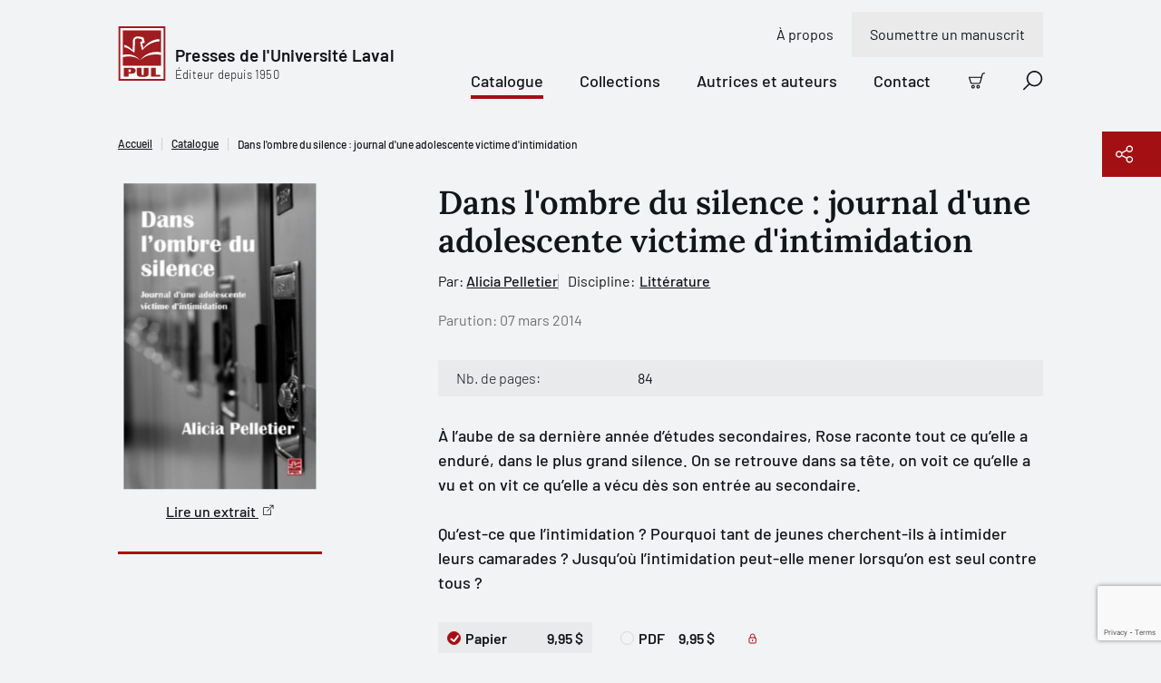

--- FILE ---
content_type: text/html; charset=utf-8
request_url: https://www.google.com/recaptcha/api2/anchor?ar=1&k=6LfGpQscAAAAAP0JkoHiuclYGT4YjBORSeX5u9gF&co=aHR0cHM6Ly93d3cucHVsYXZhbC5jb206NDQz&hl=en&v=naPR4A6FAh-yZLuCX253WaZq&size=invisible&anchor-ms=20000&execute-ms=15000&cb=852nc0owqh9g
body_size: 45024
content:
<!DOCTYPE HTML><html dir="ltr" lang="en"><head><meta http-equiv="Content-Type" content="text/html; charset=UTF-8">
<meta http-equiv="X-UA-Compatible" content="IE=edge">
<title>reCAPTCHA</title>
<style type="text/css">
/* cyrillic-ext */
@font-face {
  font-family: 'Roboto';
  font-style: normal;
  font-weight: 400;
  src: url(//fonts.gstatic.com/s/roboto/v18/KFOmCnqEu92Fr1Mu72xKKTU1Kvnz.woff2) format('woff2');
  unicode-range: U+0460-052F, U+1C80-1C8A, U+20B4, U+2DE0-2DFF, U+A640-A69F, U+FE2E-FE2F;
}
/* cyrillic */
@font-face {
  font-family: 'Roboto';
  font-style: normal;
  font-weight: 400;
  src: url(//fonts.gstatic.com/s/roboto/v18/KFOmCnqEu92Fr1Mu5mxKKTU1Kvnz.woff2) format('woff2');
  unicode-range: U+0301, U+0400-045F, U+0490-0491, U+04B0-04B1, U+2116;
}
/* greek-ext */
@font-face {
  font-family: 'Roboto';
  font-style: normal;
  font-weight: 400;
  src: url(//fonts.gstatic.com/s/roboto/v18/KFOmCnqEu92Fr1Mu7mxKKTU1Kvnz.woff2) format('woff2');
  unicode-range: U+1F00-1FFF;
}
/* greek */
@font-face {
  font-family: 'Roboto';
  font-style: normal;
  font-weight: 400;
  src: url(//fonts.gstatic.com/s/roboto/v18/KFOmCnqEu92Fr1Mu4WxKKTU1Kvnz.woff2) format('woff2');
  unicode-range: U+0370-0377, U+037A-037F, U+0384-038A, U+038C, U+038E-03A1, U+03A3-03FF;
}
/* vietnamese */
@font-face {
  font-family: 'Roboto';
  font-style: normal;
  font-weight: 400;
  src: url(//fonts.gstatic.com/s/roboto/v18/KFOmCnqEu92Fr1Mu7WxKKTU1Kvnz.woff2) format('woff2');
  unicode-range: U+0102-0103, U+0110-0111, U+0128-0129, U+0168-0169, U+01A0-01A1, U+01AF-01B0, U+0300-0301, U+0303-0304, U+0308-0309, U+0323, U+0329, U+1EA0-1EF9, U+20AB;
}
/* latin-ext */
@font-face {
  font-family: 'Roboto';
  font-style: normal;
  font-weight: 400;
  src: url(//fonts.gstatic.com/s/roboto/v18/KFOmCnqEu92Fr1Mu7GxKKTU1Kvnz.woff2) format('woff2');
  unicode-range: U+0100-02BA, U+02BD-02C5, U+02C7-02CC, U+02CE-02D7, U+02DD-02FF, U+0304, U+0308, U+0329, U+1D00-1DBF, U+1E00-1E9F, U+1EF2-1EFF, U+2020, U+20A0-20AB, U+20AD-20C0, U+2113, U+2C60-2C7F, U+A720-A7FF;
}
/* latin */
@font-face {
  font-family: 'Roboto';
  font-style: normal;
  font-weight: 400;
  src: url(//fonts.gstatic.com/s/roboto/v18/KFOmCnqEu92Fr1Mu4mxKKTU1Kg.woff2) format('woff2');
  unicode-range: U+0000-00FF, U+0131, U+0152-0153, U+02BB-02BC, U+02C6, U+02DA, U+02DC, U+0304, U+0308, U+0329, U+2000-206F, U+20AC, U+2122, U+2191, U+2193, U+2212, U+2215, U+FEFF, U+FFFD;
}
/* cyrillic-ext */
@font-face {
  font-family: 'Roboto';
  font-style: normal;
  font-weight: 500;
  src: url(//fonts.gstatic.com/s/roboto/v18/KFOlCnqEu92Fr1MmEU9fCRc4AMP6lbBP.woff2) format('woff2');
  unicode-range: U+0460-052F, U+1C80-1C8A, U+20B4, U+2DE0-2DFF, U+A640-A69F, U+FE2E-FE2F;
}
/* cyrillic */
@font-face {
  font-family: 'Roboto';
  font-style: normal;
  font-weight: 500;
  src: url(//fonts.gstatic.com/s/roboto/v18/KFOlCnqEu92Fr1MmEU9fABc4AMP6lbBP.woff2) format('woff2');
  unicode-range: U+0301, U+0400-045F, U+0490-0491, U+04B0-04B1, U+2116;
}
/* greek-ext */
@font-face {
  font-family: 'Roboto';
  font-style: normal;
  font-weight: 500;
  src: url(//fonts.gstatic.com/s/roboto/v18/KFOlCnqEu92Fr1MmEU9fCBc4AMP6lbBP.woff2) format('woff2');
  unicode-range: U+1F00-1FFF;
}
/* greek */
@font-face {
  font-family: 'Roboto';
  font-style: normal;
  font-weight: 500;
  src: url(//fonts.gstatic.com/s/roboto/v18/KFOlCnqEu92Fr1MmEU9fBxc4AMP6lbBP.woff2) format('woff2');
  unicode-range: U+0370-0377, U+037A-037F, U+0384-038A, U+038C, U+038E-03A1, U+03A3-03FF;
}
/* vietnamese */
@font-face {
  font-family: 'Roboto';
  font-style: normal;
  font-weight: 500;
  src: url(//fonts.gstatic.com/s/roboto/v18/KFOlCnqEu92Fr1MmEU9fCxc4AMP6lbBP.woff2) format('woff2');
  unicode-range: U+0102-0103, U+0110-0111, U+0128-0129, U+0168-0169, U+01A0-01A1, U+01AF-01B0, U+0300-0301, U+0303-0304, U+0308-0309, U+0323, U+0329, U+1EA0-1EF9, U+20AB;
}
/* latin-ext */
@font-face {
  font-family: 'Roboto';
  font-style: normal;
  font-weight: 500;
  src: url(//fonts.gstatic.com/s/roboto/v18/KFOlCnqEu92Fr1MmEU9fChc4AMP6lbBP.woff2) format('woff2');
  unicode-range: U+0100-02BA, U+02BD-02C5, U+02C7-02CC, U+02CE-02D7, U+02DD-02FF, U+0304, U+0308, U+0329, U+1D00-1DBF, U+1E00-1E9F, U+1EF2-1EFF, U+2020, U+20A0-20AB, U+20AD-20C0, U+2113, U+2C60-2C7F, U+A720-A7FF;
}
/* latin */
@font-face {
  font-family: 'Roboto';
  font-style: normal;
  font-weight: 500;
  src: url(//fonts.gstatic.com/s/roboto/v18/KFOlCnqEu92Fr1MmEU9fBBc4AMP6lQ.woff2) format('woff2');
  unicode-range: U+0000-00FF, U+0131, U+0152-0153, U+02BB-02BC, U+02C6, U+02DA, U+02DC, U+0304, U+0308, U+0329, U+2000-206F, U+20AC, U+2122, U+2191, U+2193, U+2212, U+2215, U+FEFF, U+FFFD;
}
/* cyrillic-ext */
@font-face {
  font-family: 'Roboto';
  font-style: normal;
  font-weight: 900;
  src: url(//fonts.gstatic.com/s/roboto/v18/KFOlCnqEu92Fr1MmYUtfCRc4AMP6lbBP.woff2) format('woff2');
  unicode-range: U+0460-052F, U+1C80-1C8A, U+20B4, U+2DE0-2DFF, U+A640-A69F, U+FE2E-FE2F;
}
/* cyrillic */
@font-face {
  font-family: 'Roboto';
  font-style: normal;
  font-weight: 900;
  src: url(//fonts.gstatic.com/s/roboto/v18/KFOlCnqEu92Fr1MmYUtfABc4AMP6lbBP.woff2) format('woff2');
  unicode-range: U+0301, U+0400-045F, U+0490-0491, U+04B0-04B1, U+2116;
}
/* greek-ext */
@font-face {
  font-family: 'Roboto';
  font-style: normal;
  font-weight: 900;
  src: url(//fonts.gstatic.com/s/roboto/v18/KFOlCnqEu92Fr1MmYUtfCBc4AMP6lbBP.woff2) format('woff2');
  unicode-range: U+1F00-1FFF;
}
/* greek */
@font-face {
  font-family: 'Roboto';
  font-style: normal;
  font-weight: 900;
  src: url(//fonts.gstatic.com/s/roboto/v18/KFOlCnqEu92Fr1MmYUtfBxc4AMP6lbBP.woff2) format('woff2');
  unicode-range: U+0370-0377, U+037A-037F, U+0384-038A, U+038C, U+038E-03A1, U+03A3-03FF;
}
/* vietnamese */
@font-face {
  font-family: 'Roboto';
  font-style: normal;
  font-weight: 900;
  src: url(//fonts.gstatic.com/s/roboto/v18/KFOlCnqEu92Fr1MmYUtfCxc4AMP6lbBP.woff2) format('woff2');
  unicode-range: U+0102-0103, U+0110-0111, U+0128-0129, U+0168-0169, U+01A0-01A1, U+01AF-01B0, U+0300-0301, U+0303-0304, U+0308-0309, U+0323, U+0329, U+1EA0-1EF9, U+20AB;
}
/* latin-ext */
@font-face {
  font-family: 'Roboto';
  font-style: normal;
  font-weight: 900;
  src: url(//fonts.gstatic.com/s/roboto/v18/KFOlCnqEu92Fr1MmYUtfChc4AMP6lbBP.woff2) format('woff2');
  unicode-range: U+0100-02BA, U+02BD-02C5, U+02C7-02CC, U+02CE-02D7, U+02DD-02FF, U+0304, U+0308, U+0329, U+1D00-1DBF, U+1E00-1E9F, U+1EF2-1EFF, U+2020, U+20A0-20AB, U+20AD-20C0, U+2113, U+2C60-2C7F, U+A720-A7FF;
}
/* latin */
@font-face {
  font-family: 'Roboto';
  font-style: normal;
  font-weight: 900;
  src: url(//fonts.gstatic.com/s/roboto/v18/KFOlCnqEu92Fr1MmYUtfBBc4AMP6lQ.woff2) format('woff2');
  unicode-range: U+0000-00FF, U+0131, U+0152-0153, U+02BB-02BC, U+02C6, U+02DA, U+02DC, U+0304, U+0308, U+0329, U+2000-206F, U+20AC, U+2122, U+2191, U+2193, U+2212, U+2215, U+FEFF, U+FFFD;
}

</style>
<link rel="stylesheet" type="text/css" href="https://www.gstatic.com/recaptcha/releases/naPR4A6FAh-yZLuCX253WaZq/styles__ltr.css">
<script nonce="MU5v8FbK007vJKZxj4y2GQ" type="text/javascript">window['__recaptcha_api'] = 'https://www.google.com/recaptcha/api2/';</script>
<script type="text/javascript" src="https://www.gstatic.com/recaptcha/releases/naPR4A6FAh-yZLuCX253WaZq/recaptcha__en.js" nonce="MU5v8FbK007vJKZxj4y2GQ">
      
    </script></head>
<body><div id="rc-anchor-alert" class="rc-anchor-alert"></div>
<input type="hidden" id="recaptcha-token" value="[base64]">
<script type="text/javascript" nonce="MU5v8FbK007vJKZxj4y2GQ">
      recaptcha.anchor.Main.init("[\x22ainput\x22,[\x22bgdata\x22,\x22\x22,\[base64]/[base64]/MjU1Ok4/NToyKSlyZXR1cm4gZmFsc2U7cmV0dXJuKHE9eShtLChtLnBmPUssTj80MDI6MCkpLFYoMCxtLG0uUyksbS51KS5wdXNoKFtxVSxxLE4/[base64]/[base64]/[base64]/[base64]/[base64]/[base64]/[base64]\\u003d\\u003d\x22,\[base64]\\u003d\x22,\x22I2BeHsOKMFHCkMKEwrTCvcO0asKzwo7DhVPDpMKWwqPDvllmw4rCpMK1IsOeCcOIRHRWPMK3YwZxNijCtGttw6BiCxlwLMOGw5/Dj0nDn0TDmMOuBsOWaMOhwpPCpMK9wrrCnjcAw4JUw60ldlMMwrbDnsKfJ0Y4VMONwopkX8K3woPCkwTDhsKmL8K3aMKybsKFScKVw5FJwqJdw7Yrw74Kwr4VaTHDujPCk35mw749w54KMj/CmsKXwozCvsOyJnrDuQvDrcKrwqjCuhtLw6rDicKEH8KNSMOvwpjDtWNEwrPCuAfDj8OMwoTCncKXGsKiMiIRw4DClFl8wpgZwpJyK2J7YmPDgMOgwpBRRzpvw7/CqC/DriDDgScoLkV6MxABwr96w5fCusO1wqnCj8K7bcO7w4cVwoIRwqERwpfDpsOZwpzDg8KVLsKZHg8lX0pET8OUw7Rrw6Miwq8ewqDCgw0wfFJtecKbD8KOfkzCjMOlfn50wrHCr8OXwqLCr3/DhWfCucOvwovCtMK9w40vwp3DssOQw4rCvj94KMKewpDDo8K/w5IRXMOpw5PCvMOewpAtAsOzAizCiUEiwqzCtsO1PEvDgjNGw6x+QDpMf0zClMOUThcTw4dSwp04YDJTekUMw6zDsMKMwoxbwpYpHFEfccKAIgh8A8K9woPCgcKAfMOoccO8w5TCpMKlHcOFAsKuw4A/wqowwrPCvMK3w6ocwpB6w5DDpMKNM8KPfcKfRzjDtMKTw7AhMkvCssOAL3PDvzbDoUbCuXwqWy/CpwHDuXddFXJpR8OJesObw4JNKXXCqzpoF8KySAJEwqs8w6jDqsKoC8KuwqzCosKkw5diw6hhK8KCJ0PDs8OcQcOJw4rDnxnCtsORwqMyIMOxCjrCsMO/[base64]/FFrCmsKsZsKFKh48M8KxbDIyFMK9ZcK2KU4SV8KAw7zDvMKXFMK4ZQE/w6bDkx0xw4TChx/[base64]/fsOFwq4Jw7TCpRp9wppSw68pwogSaC3Dqzh9w4k8VsOEQMKYdcKgw6lnCMOZaMKGwpTCpsO/[base64]/[base64]/w5TDkMKvX00sw6fDm8OzAAQQW8O5ZT/DvxQyw53Dn0pkWcOLwohCMh/Dp0JFw7jDusOvwq8hwp5EworDvcOWwp1mImPCjTZlwrtBw5jCh8O1eMKbw7fDsMKOJSpTw7kgN8KADjjDrEJPXWvCtcK7ZEvDmcKvw5zDpRVmwpDCisOtwpICw4PCssOHw7nCncKnDMKYV2ZlbsODwooFYXLClsOewrvCmm/DncO5w7/CgcKyTmNyazzCtBLCoMKvJWLDljTDgSDDpsOvw594wr5ew4zCvsKRw4nCocKNckbDtsKmw651KSoMwqgQEcO6McKmBsKIwqBBwpnDocOvw4RdbcKcwq/DlgkBwp3CkMOUYMKNw7cFLcOkNMKZJ8OrMsOKw67DrA3DjcO9bsOEajHCqlzDgE57wpdLw4fDsHTDuW7CmsK5aMOZQD7DjsO/[base64]/Dk8OQXCAbw7/CsFzDt141RSbCvcOFLcODwo/[base64]/CnMKhw5HDrcOSGVcewqlRwqd4O8KeYwvCoTfCkh8fw5vDocKJAMKJP0RTwqMWwqXCnBAETUEDJAl+wrTCg8KSBcO4wq/[base64]/Di8O3wrJ1w7HDmlAaPMKTTMOZwoxZw6nCrcKCworDoMKdw4LDpcOsdW/[base64]/ScOnXsO9woYEACgtwoHCi8OcDMOQA8ONw43CqMKTw5TDj3rDu0ZcbMOUTsO8Y8OzAsKEHsKZw7QQwoR7wq3DhMOkeT5gVMKHw7LCr1XDhFVkHMK2HSQwVk3DnFIGHFjDj33DicOmw6zCo0dJwqDCvFotRl54VcO6wqc3w45cw6RcIFrCtVkvwphlZk3ChB3DiR/CtMOQw5vCk3NDAMOlwq7Dt8OXBEcnX19jwqkxfcOYwqzCglpwwqJoXBs6w7xRw5zCoW4Bbhlcw4wEUMOxH8OCwqbDjcKMwql+wrLDhSzDn8Khw4hGD8Kzw7Vyw4ViZQ9Pw68xcsKXJ0PCq8ONLMKJZ8KueMKHGsKrUU3CuMKmM8KJwqUzEEwwwr/ChxjDiAnDssKTKifDuzwkwoMHa8KVwoBpwq5jc8K5GcOdJzoCDzUKw68Ow6TDs0PDsxkKwrjCvcOtZVoIDMO+wr/CiX8Jw6QiVMOlw7rCs8KTwqrCkUnCnnxaYkwIXsKhXMK9fMOsbMKJwrVRw7t8w5AzW8OSw6NRHsOEVnF8Y8Oxwogew7vCgEkebz5Uw6FxwrDCjB4Jwp7Cr8KBDHAHAcOrQl3DtyrDssKWEsOed3nCsG7CnsKPXcKzwr1qwobCi8KgEWbDq8OeUXpvwo1/ZgvCrk/DlgbCg3rCn0s2w7cuw7xEw45Ow6IqwoPDhsO4VMOjRcKIwoHCgcO8wop3O8KbOyrCrMKowo7CnMKiwoMsG2nCvVbCrsOCFSACwp/Do8KFDgnCvG3DsDhhw7zCvMOKRDdLD28RwoA9w4rCgRQxw7hQWcOMwqoEwowzw7fCrFFUw5hFwrPCmmxKBsO8EcOfBEXClWNbX8OAwrdlwrvDlRx5wqV8wo4YWMKHw49pwq/Dk8OBwrsea0/CunHCi8ONcmzCnMOaGRfCt8KrwrkfWU0mISxPw7EOT8OaAUF2Em4FFMO/KsKTw4MDbGPDonIHw7cPwrlzw43CrEPCkcOqBlsUQMKUS14XERjDoUlPLsKSwroub8KaVWXCsSAzFgfDp8O7w6zDoMOKw6XDqmjDjMKYFUPCh8KOw5DDhsK8w6RsLHcaw5ZHAcKDwrVow7V0C8KINxbDg8KZw5XDpsOvwrXDji9Cw7t/HcOsw5PCvAnDu8KrTsOWw6dowp45w5NHw5EDf1XCj1Adwpd0dsOow6tWB8KbQMOrMRFFw7LDkCLChUvCgFnDlmzCulHDnV5xXSbCg17Dk05HbcO4wq8lwrNawqESwqBIw7pDaMO/KT3DmU1/B8K/[base64]/DlQg+PcKjwrXDiMKcc8KFPmE/w78KAMKdw47CgsKLw4nCrMKwQTAOwrrDhg9WDMOXw6jCvwcXOBTDhsOVwqIZw4vDn2RTW8OrwpbCmmbDiEFQw5/DrsOLw5XDosK2w61xIMO/QmdJY8KBbQ9SFiQgw7jDqzw+wrdvwqQUw73DhR9Ywr7CnT4swoJ2woB5BSnDjcKzw6p9w7peDBxAw6pUw4zCgsK+ZB9JE2TDkGLCkMKDwprDuT8qw6o2w5jDoBXDksKJw4jCv1Y3wopuw6lcLsKqwrbCrz/DjkxpRHV/[base64]/Cv8K3w67CmcKcw61zSwZJM8Oew6YdwpRKF8OmHGglWMK2NlXDncKuccKAw4jCmz7Cmxt+ZmZzwrrDmxY6XnLCiMKtMjnDtsOiw5dSFS3Cqh/DscOpw40+w4TDh8OJJSnDusOEwr0uWMKMw7LDhsOkKQ0Lb27DklERwpdIA8OmO8KqwoJ3wpsfw4zCpMOKA8KRw5lrwpTCscKDwoRkw6fCsXfCsMOlW0U2wo3DslIiBsKEYMOpwqjDscO4w7fDlEvCpsObfWEyw6LDnHLCvm/DlirDrMKHwrsDwo/ClsKywqsKORRtWcOlFVFUwq7CtykqTkBsG8OyZ8Oaw4zDpQ4pw4LDsk1fwr3Dq8OwwoZewonCk0vCh1bClMO1UsKGAcKKw60pwp5dwqvClMOXVF0rWTbClMKOw7Bfw4nCsCBsw6c/HsKTwrjDocKmMsK/w6zDo8O6w4wPw5YqZwxfw5dGO0vCtw/DhcOHHQ7Cl0DDrUBifsONw7PDpnAIw5LCt8K+Hgx3wqLDrcOQSsK9LDPDnhDCkwkswrh/eD/Cq8K3w4hXWnPDqVjDlMKzMHrDgcKVJD92K8KbMTpmwpvDlsOwT2MUw7YtTwI2wqMtCSbDj8KDw68MJsKYwoTCtcKGJjDCosOaw5zDlxPDjMOZw5wGw58MBkbCq8KvPcOoYi3Co8K/QWfDkMOTw4pyEDIuw7IAN1VoXsOIwopTwqrCk8OIw59kcyzDnFMQwrAPw7clw48Fw7kQw4jCrMOVw5k0e8KqOxnDhMKRwo5lwp7DnFDDscO+w6MoHTURw6fDi8Oow7hTEm1Iw5HCgCTCjsO/S8OZw6/CtQ0Nwo9Ww74Hw7rCscKEw7l6Q0rDlzzDgirCt8KobMK8wqsRwrLDpcO0KC/DsXzCpU/Dj0XCmsOGZMO4MMKdVlbDrsKBw5rCh8KTcsOzw7rDp8ONUcKWOsKXJcOPw6N/[base64]/CvXPDuyXDmcONw4jCjCrCvMOGYsOYw551wqTChF8vDE8dCsKjcC4zF8KeJMK/aRzCqTjDrcKJIDBiwoZNw7Nywp7Dq8O2VFw3asKVw6fCtTTDuSvCucKOwp/Cs2Z+egkEwrdbwrLCn0vCnWLCoy4XwrfCrWrCqE7Dg1bCuMO4w6MAwrx8DWfCn8Kwwpw0wrU4DMKCwr/CusKzwqzDpzNawqfCvMKYDMOkwrvDqsOcwq1hw5PCpMKzw6U/wobCtsO4wqBxw4TCtEk+wqrClMKUw6F6w4EDw4MFLsOaXh7Di2nDosKnwpofwp7DmcOrEm3Cm8K/wrvCvB17OcKmw5l3w6fCuMO+KsK6AT3Dhh/CqjPCjFJ+JsOXJjDCoMOywpR2wqowVsKxwpbCqTbDtMOrCkTCqns+O8KYc8KDIXHCgQbCgXnDh0Fdb8KXwqTDtGZPDXp2bQF8fmtyw6xbPxTDpX7DnsKLw4rDi04waF7DoyZmCnLCkcO/wqwvE8KsenoIw6JofXJjw6PDpcOdwqbChwMWwo5SeD4+wqZQw4DCoB5swp9DZMKbw57CocOiw7opw7F/L8OfwrDDusKgOsO5wofDvnzDnQXCgMObwrTCnRY3bDhCwoLDlhzDr8KOUADCrj5Ww6PDvwjCqRIWw5BMwoHDn8O7woNLwo3CqwnDmcO6wq06DAkuwrwPKMKOwq7ChGXDgWvCnB/[base64]/w7HDqC3CtcKPw5opw5fDisOrfsO0CMKsUsOmdcOtwo0BSMO9Fy0cdcKFw5HCjMOWwpfCgsKiw7bCqsOZSEdpKEPCs8KsJERzKSwEcWpvw4bDvcOWLE7CsMKcK0/ClQRTw4w4wqjCssKVw5UAD8Oqwr0JfBnClsONw4FQIhjDonFfw7rCj8Odw6fCojnDtXDDj8KVwrUAw7IpTCQqw43Csj/Ds8KswroWwpTDpMOuTsK1w6h2wq0SwpjDj13ChsOubSHCkcOLw4zDscKRbMKGw6M1wpFbNBdgIwUkOGvDlyshwqMhwrXDq8Kmw77CsMO9LcKww60HasO4AcKgwobCuzcTMTDDvnHChXPCjsOiw5/[base64]/[base64]/[base64]/wp/Cp23CnUM9GynDjRosw6zDkMOtIhwbwpNMw5UYwprDosOLw5UFwrswwo/DhsKnZ8OQZcK+GcKQwqPCocK1wpkjWMOsf3x2w4vCicKjbFdUGH4hQWxkw6bCoGUyWidYSG7DsQvDlQDCk0QAw7DDmjURw5HDlSTCgMOGw70meSkfNMKnAWXDh8Kqw4wRWQnCglQqw5nDhsKNa8O0fwTCgwlWw5sfwolkAsOJIMOewr7Cl8KWwr5gPn1peE/[base64]/C8O7w5s5wr5QwphvA8KiUlHDksOfZcK7UcOgfjLCl8OKw57CusOcXUpmw7jDrQcHHBrCiXHDijAdw4bCoyjCkSYdc3PCvndjwoDDtMO3w7HDinEHw7rDtcO0w57ClD8/O8Kqw6FpwrR1PcOvIgXCj8OXF8KhBHLCrMKFwoQmwrAdL8Kpwp7CkwYOw5LCssO4LivDtBEfw49fwrTDn8Obw5oUwo7Cu3Yxw68rw68oakzCqMOiNsORPsO8E8KhYMK6Bl5mZiJNVlPChsOPw5TDt1cJwrl8wqHDvMORfMKTwqLCgQ4zwpBQUV3DhwPDoSQ5wq8Udg/CsB8Iwr0Uw4pWH8OfOFwHwrIPTMO9akw/wqs3w5jCrlBJw6YWwqUzw4HCnA8PCC5NE8KSZsK2L8K/QWMhd8OHworDqsOOw5AwSMKJYcK+wobDgcOHK8OCw57Dkn56B8KafEINdsOxwqJPYlTDnMKkwrNRSzJuwq9WXMKBwohEVcONwqfDqGMmTHErw6Znwr4pEVgRWcOvcMKGe0rDi8OXw5LCvkZKC8KkVl82wpTDhcKxEMKudsKYw5tVwqzCrj1DwoIRSX/[base64]/CuHIWRcKGdRTCgxZfwrAneAvDncOUXcOmwqTCgXQ/w6jCssKeVVHDh2p8w5QwOMK6cMO0XitrKsKSw7TDo8OQMixPYQwVwpnCpSHClxvDrsOKSjQ8X8KWNMOewqtoD8OCw5bCvg3DtgHClwrCnF58wphqSn9dw7vCpsKRWhvDr8OCw4PCk0ouwrwIw4jDtA/CjMKoIcKawrPDu8Kjw4/[base64]/Dq8OGLcOyecKZRFkuw47CiRzCq3XChCR+dcK8w4NWWQtIwrpeOnXDvTNJKcKEwqzCrEJxw5XDjhHCvcOrwo7CnDnDkcKhGsKhw5XCoXDDqcO6wpnDjx/CnQFPwrAgwpgWYnDCvcOgw7vDtcOuUsOUIy7CjcOzPTk6w5wDQCzDohLCn1IgCcOnaWnDml/CucOUwozCmMKaUkU9wrLDqsKpwo8Tw7wdw4zDsC7ClMKJw6ZAwppIw4FrwrRwE8OxPUTDu8OwwoLDg8OcNsKhw6TDo0kuacOlN1PDl2B4dcKsCsOBw5h1cHNtwokbwpnDisOjUCLDvcKdLMKjNMOgw5TCnwpLXcKTwpZcFm/[base64]/Cmn8dGHLCqHvDvHLCucO/eBzCl8KZPQoFwr3CvsKOwp8rfMOSw7oGw6gpwo8PHQ1CbMKmwrZ4wo7CqkPDosOQLT7Co3fDtcK1wodtRXlxLS7DoMOzGcKXWMKqWcOkw6MfwoPDgMOFAMOpwoRhPMOWNnDDpX1pw7nCrMODw6U2w5nCh8KIwrkcXcKuV8KXV8KUZMO3LwLDtS5+w6BhworDhH1/[base64]/CtsOhLsOJwqF4Bi44RsOYwqtRGCwDNxYDwpjCmsOLK8K+ZsO3PmzDlCnCmcOGXsKMCUYkw63DksObbcOFwrcFG8KmJW/ClsOBw6vCiGLDpGhaw7zCksKOw7AgRG5oKcKgPBfCnDzCq1gcwovDisOIw5jDoSTDlilDDBxKYcK1wop+B8ORw4d3wqR/D8K3wo/DtMO5w60lw6/[base64]/CocKhwrBDwqLDpCh6wrPDuMKHw6V+wrUgIcK5HMO0w6/DpARYcyB0wqrDo8OmwoHCtl/Cp0/CphXCpSTCpBbDnlwnwrgIBxfCgMKuw7nCoMKOwrFjGT7Cs8Kbw47DnUcVBsOUw5zDuxhWwqAyKWouwpwCHHHDiFscw64QAlJ+wp7CsWRrw6lGEsKuRiLDiFXCpMO5w5/DvsKAc8K5wrU/wqTCs8KTwq9jKMO2wqbCq8KXH8KpIRzDl8ODWw/Dn1NQPMKXwoXCscOEScKpTcK9wpbDh2/[base64]/wrbDsH7DrcOIw5BiYsKicVzCpcKMWxAadi0UwqZkwrtLQkLDg8OUJ37DuMKdc2gEwqwwVsOew6bDlXvCl3HChnfDlMKWwpzCg8O+T8KEVm3Dml53w698R8O8w7s0w4QdKsOCL1jDkcKpZMKLw5fDvsKhe2MEC8KzwoTDr2NuwqPDl1nCoMOUBMKBDDfDiEbDi2bDscK/[base64]/wrcDw5pvSMKyU8Kuw7jDpcO8L8KlI2DCnAgvf8OUwq7DrMKhw71iUsKdDMODwqbDhMOQcXRdwpfCklnDh8OuI8Oowo3CuDHCrjt9QMK+CipRZMO3wqVIw7opwo/CssOxFXJ5w6zDmnfDqMKiaRx9w7nCkg3CjMOFw6HDrlLCm0UAMkvDmAQPCMO1wovDnAnDtcOOQyLCkjtpPkZ4fsKuZkHCgMO/wpxKwoggw4FOIMO5wqDDqcOdw7nDv0LChxg5MsK2Z8OoF0LDlsONfXl0ccOzAj5KFW/ClcOVw67DkyrDicKpw58bw5YDwrA7wq08TlTDm8OQO8KaTcOXBcKpS8KGwrwuw5V5cT8hQEw0w4PDu0zDi2hzwqfCqMOqTggBNyrDtsKbAS1gKsKbDArCs8KPMwYDwp5LwoXChsOIbhLCmRXDn8ODw7fCoMK/NkrCml3DpXDDhMOUGV7DjT4HJQ7CqTIKw4/[base64]/DqcK5AMO3w7sGw5vDrsOtw5zDocOywpLDmsOFHBojXRwBw6pSLMOoAMKyXU5yRCVOw7bChcORw71bwrvDuGEvwodBwoDCkyzClwRhwo/DiS3CscKjXXBAfAXCpMKeccO4wqE4dsKiwozCrDfClsO1DsOAEB3DhiIswq7CkCfCuzkoY8Kwwq7DoCjCpMOpfcKJc346VMO1w7oHLzDDgw7CrmhzEMKeF8OAw5PDoX/DrMOrfWDDjgrCjR4wR8KDwqzCpirCvw7ChHTDmWPDqEDCjDlIDWLDnMK+XMO4w57Ck8K/T30GwobDqsKYwrEfdD4rHsKwwoZML8O3w5ZWw5DCr8O6BGAew6bCvjcTwrvDgQRXw5ARwrkBMC/Co8OnwqXCo8OPDnLCvADChMOKGMOfwo5+BzHDj0zDkFcBK8OLw6p0S8KDCSPCtmfDmgdlw7VKFjPDhMO2wrBpwq3Dm1PCiUV9E15eFsOgBiwmwrBNDcO0w7F4wpN3XjgHw6IswpnDj8KZC8KCwrTCmSrDiRh4fVvDo8KCARliw7HCmRfCjcKFwpogRx/DhsO0dknCsMOnBFova8KrW8Otw7JEY3LDscOgw57DmS7DqsOXZ8KHdMKNVcOSWREBJsKKwrTDsXM1wqlGGUrDnRfDtjzCiMOEEiwyw5DDkMOkwprCusO7wqcawroqw50nw6oywrsAwr3CjsKAw6cgw4VpR3bDiMKxwplcw7AawqRXZ8KxFsK/w6XCscO2w6w5cGbDrMOrw4bCuHnDkMOYw6vCisOTwpExUMONU8K5bMOkRMKnwocbVcO4Ly9fw5zDojc9w5RFw7/DpULDjcOOAcOpGzzDscKCw5vDkFdCwp0RDzR4w6YZWsK4HMOAw5dQJBxUwplaNSLDvkh+RcOYSRwSdMKxwpzCkjwWUcKjXsOaR8K/dWTDol3Dt8OLwpnCjMKSwqrDocOREsKBwqwtaMKnw6wFwoLClTs5wqFEw5fDiQbDgiQXGcOmFsOoTjpLwq8cecKKPMO/dwhXEm/Dry3DhlLCgT/DkMOhZcO6wrjDiCh+wqMNQ8KkDyTDpcOgw7laQ39Zw6U/w6xcbMO4wqVNLXPDtTkjwpxDwoEWcTgdw4nDiMOkWVTCr3zCusORYMO7LsOWGxRELcK9wpfChMO0wrd4esODw65pUWpAViLCiMOWw7Nuw7IXDMKrwrcoTUwHARvDi0pUwpLCmMOCw7/ChWgCw7YyNAfCjMKGJV1swr/Ch8KobAtnG2PDs8O7w74pw4rDtMK9KloiwpxYdMOlS8O+YjnDrAw/w7Fcw5DDhcK1N8O4ezI+w5PCjk1Aw7HDvMO6wrjCrEkrY0nCrMKvw4YkLF1QB8KjPy1Jw75fwqwmQ1PDisOhIcKkwqNvw4lXwqMfwohAw48iwrLCjArClCEgQ8OrCR1rYcOUcMK9FjHCvm1TJjBzAygNGMKIw45iw70+wr/DpcKiOMO6AMKvwpjCn8OJL1LDhsKswr7DqjYawoM4w6nCkcKWCsKCNsOLP1VswotEdcOrSGkkwrHDsgTDiVh+wpc+PCXCicKWNm99LE3DmMKMwrMTLcOZwo7CjMKIw4rCkhdYXkXDjsO/wrfChG8JwrXDjMORwos3wqPDusKVwoLCjcKTFgM4wqPDhUTDuGMRwrvCq8KywqQVIsK7w6dTE8KAwoIkFsK8wr/Ct8KKSMOjPcKIw7PCmQDDh8Kww7Uze8OwacKpeMOOwqrCkMKIKcOEVSTDmCoKw55Xw5HDpsObH8K7Q8OJZcKJCnFZBlHCiULDmMK5OStow5EDw6HDm1NdPSLCsDtGJcOOJ8OzworDr8KQwo3DtyjDkHzCiUlww6rDtTHCssO6w57DhS/[base64]/Dl8OPPMOnw4pLDsKyXcK+BsOoJDcPw4o6wptnw5dUwrvDqTd8wpBBXj3Ch1M9wpjDt8OBFEY1e31tRSLCl8O4w6zDh21Twq02TDF/RiN3w6gSSwINMFwHJFHCinRpw6TDqmrCjcKDw4/[base64]/DrGtsw7tJYR/Co8K9VHUJwpMkeMOUbMOEw57DksKPVR4/w59Hw74WBcOgwpEqKsKxw61pRsK3w4pZYcOAwqIPJcKgUcOBOcKnCcO2bMOvPSfCh8Kzw6AXwprDlyfClkHCm8K5w4s5YFklLWbDgMOTw5vDkF/DlMKxP8ODLzMBbMK8wrFmRsORw44Ob8OlwrtmRMKCN8O1w5QTKMKXHsOiwovCind+w7gKX0/DlWbCucKkwoHDpkYFJjbDn8OswqIVw4jCmMO1w67DunPCqlFuOBgqXMOIw6BRO8KcwpnDkMObQcKfHsO7wqoZwq/[base64]/[base64]/w7fDvsO5ZsKVwr3Cv8Omw4XDiiNJwoIyLMO1woJQwpduw57DmcO+EnfCr1XCuCtOwoNTEMOQwqbDrcK9fcO8w4jCusKcw5ZtTjfDk8K0wqzDr8OgTXDDjmZewpHDiyw7wonCqHbCt1laZ0F8WsOzCFhiB1/DrX3CkcOnwoDCi8OEJXTCjFPClE09FQTCn8OJwqZfw7sCw60owpYpZUPCuyXCjcOgW8ONecKWRCcBwrvCk3YFw63CoW/[base64]/[base64]/Do8ObVxrDj8Kjwo3DssOnasKWw7DDgwPCqcOJcsO+wqITXX7DvsOsHMK5wopwwoN9w60SEsKtcWR2wolsw6AICcK6w7zDpEA/UcOgaSlBwonDj8OHwrQcw6gKw6Eywq/DoMO/T8OiTcO6wq50w7nCqXjCm8OHTmd0a8OyFcK8YHBUT1PCncOEQ8K7wr4uPsKFwpRgwp9Kwq1ua8KSwpXCu8OowqMoPMKOP8OTbBrCncKSwo3DgcK/wrHCiVp4K8OkwpTCt2onw6zDpsOiDMOuw6DCgcOPSVBCw5XCjh45wqfCjsKoV3YODMOmSCPDv8O7wpTDkQkEE8KUKVbDvsK+bykkQcO0TS1Qw4rChTkXw4RHOXfDicKWw7fDoMOfw4TCpMOnfsOxw6/Cr8KeYsO7w7/DscKuwpjDrn48OcObwoTCu8KPw5cSDjQeTMOew4LDjwNiw6tgw6XDgHV6w6fDt2HChcK5w5vDiMODwoHCqcK7IMOUDcKyA8Oyw5ppw4pew5Z0wq7CnMOBw6pzJsKkYzTCtg7ClkbDr8KzwrzDum/[base64]/QsK/[base64]/CpMOtFhNkw6d7wrzCt8Kcwr45GsKAw6o3wqXDqcOsKsKfPMOww4tPPRvCpsKow6BlIR3DvGvCtAJKw4TCrXtswozCk8OPDcKsJgY1wqzDisK8J3DDgcKue27DjFHDog/CtQEOasKMPsKDZcKGw4Jbw6g5woTDrcKtwqHChy7CgcODwqg3w6zCmwPDhUoSMzMnCxnCmMKCwowbNsO/woILwosJwp4mQcKSw4fCp8ODRR9kJcOxwrRew6vCgz5aKsOPGWrDhMOIa8K1UcOLwolEw5JLAcOoPcK2TsOpw53Dh8KHw7HCrMOSKSnCqMOmwrYgw6TDqwoBwoV9w6jDuDEaw47ChXRlw5/DqsKpZyIcNMKXw6lwEVvDgm3DvMK6w6I7w5PCggHDn8K8w5APWgQJwpocw5vCj8KqesKIwqjDrMO4w5cRw5nCqsO2wpw4CcO+wpclw4zCpQMkVyEgw5XDnlp6w6zCkcKbMsOSwoxiJsOTNsOOw4kPwoTDlMOJwoDDq0/DpivDrgbDnCrDn8OvSkjCtcOuwoVuIX/[base64]/CjzTClcOywobDo8OmUwrDgkXDucO1VMOYDW01EUc/w5rDjsO9w60nwqw5w7B0w5AxJGRxR2ENwpnCjVNuHsOvwojCgsKwVCXDicKQCns2wqwaN8Otwr3ClcKgw7lUAj0gwo9zWMKsAzPDmsKiwo0owo/DiMOELcKBOMOvQcODBsKNw5zDs8Klwq7DmA7CgcOJVcOBwpUuGC7DizDCkMOgw4TCrcKfw5LCp03CtcOSwoEQYsK9WcKVc2Q/w6tfwp41Un4VKsKLQyXDlw3Cr8OrZhTCiy3Du04BH8Oew7DCmsOVw6xqw79Vw7poQ8OJC8KVFMKQw5QrIcKWwoY6GTzCscK+QcKEwq3CssOiPMK1ISDDsHJhw6xVfTrCrz07J8KiwqHDgGDDkRFFLsO1e0PCky/CkMObZcOnwqPDoVM3PcOuNsK/woE4wpjDoSnDvBomw6bDuMKKSMK6KsOvw5dEw4tEbsO6QAMIw6oTCjbDl8Ksw4l+JcORw4HDtUxgfcOxwpXDkMOEw6DCgHgYUMOVL8KOwrcgGXYNw5E/woLDjMKiwqIwCAHCrQjCkcKfw7dGw6kBwp3CjDBlKMO9ZEg3w4bDjmTDjsOxw65VwpnCp8OvERteZMKfwrrDucK2HcO6w79+w58Yw5lCPMORw6/Ch8Oxw7zCnMO1wrwYAsO2Kn3CmClzwp47w6RpIMKBMC50HRbCqsKQSQZTEWF6w7A1wozCvhzDhmx5wo8hMsOUXMOowpwSEMOAHDoRwqvCi8OwbsKkwrrCuVABE8OVw5/DgMOcAwrDnsOTA8Otw6LDq8Ore8O4e8KBw5jDiSNcw4oWwpjCvVJLacOCQgJUwq/CsinCoMKUYMOFYsK8w5fCv8KIW8KwwqbDvsO2w4tjZVEHwqHCtcK7wq5oMcOCM8KbwrBbPsKTwpxWwrTCpcOpIMOVw4rDvcOgUVDCn1zDo8Kew7/[base64]/DpsOMa8OkwprCrBJzwpIgKMKbMjlqcsK9w5AOw7bDkT95ZsKQJRNWw5jCr8KDwovDr8Kxw4PCosKzw7UvE8Kmwq5Fwr/CpsKrF0EPw7zDvcKTwrzCrcKybsKhw5A4M3t3w58PwoRUO2xlw5E/AMKNwoYDCR7DvQZ8UEvCoMKHw4nDpcOJw4JHKULCvBDChQDDm8OHDBnCkB/DpsKZw5RAworDgcKLQcOGwqw+AFdfwqbDksKhWDtgLcO4O8OrOWbDh8OCw5tOCMOgFBIfw6zDpMOUZ8OYwpjCu1DCpWMCRi8/QFLCicKKwoHCnBw7RMK5QsOLw6rDvMKMHsOUw7d+O8OHwrRmwpsQwr/Dv8O7IMKMw4rDssKfF8OVw7HDpsO+w4LCsG/DqyhCw5FuLMKdwrXCvsKKJsKQw7TDvMKsPx8Ww5nDnsOrEsKBWsKCwpgdacOER8KLw7lKLsK6Xm4CwoHChsOLIgleNcK2wqLDoB5/RxLCu8KNKcOTc2kqdTbDi8K1KSZObGEzC8KZWnfCn8O6QsKsb8ObwrbDnMOoTRDClFVUwqDDhsOewpzCrcOaGA3DkULCjMO0wr5EMwPCpMKpwqnCpsK/H8ORw516TiPCgzlwUjDDm8OjAD/[base64]/Csyxuw7s1OTDCugfCjmDCg8OpPAUow43Ds8O5w6PDhcKcwrbCiMKvIw3CosOJw7XDt2UXwpnCiXvClcOGdcKDwprCosO0fz3Dl2TCqcKwIMKIwqXDtiBFwqHCmMOww6UoMcKZJxzCrMKAZABuwp/Ck0UbHMOZw4JQZMKHwqV0wrEMw5lCwo0mdcKnw6LCgcKRwpfDucKcKE/DiFvDi0PCvRhMwqLClwYkT8Kmw7BIRsKAPA8mXz5tLMOewqXDnMKew5TCisK3XsO5TDsmKsKGY20MwpTDjsOxw4TCk8O4w7kEw7BadcOAwrzDliXCkmQKwqNSw6xnwp7CkxwoHlF6wqhhw4vCt8KyZ2YmdcOkw6ESACp/wpFjw70gOFA0wqrDtFTDj2Y3S8KETTjCrcOdEm5lFmnDlcOLwrnCsU4WdMO4wr7DtB16KQrDoxTDqywVwrNLccKvw4/ChsOIDCE5wpHCthjCuEBxwo0pwoHCh2IXPTxHw6fCjcKwD8KCC2bCklTDiMO6w4bDtnpDcMK/blLDugfCtsKuwqVhQGzCoMKZbhwrAgnDqsOlwoN1w4fDg8Ogw6jCkMOiwqPCpw/CmEYuB35Kw6nCvMO8Ci/[base64]/Cj8KNw4XDtTnDhVQ+dcK8NwbDp2/CsMOyw7lVesKgQ0s9YcKHwrHChCDDm8OBBcOGw4vDq8KewogJBGzDs0LDo3k8w41bwrLCkcKvw63CoMKDw53DpgItY8K0d1MXYFjCuEslwpXDi1/ChWTCvsOUw7JBw5YAMsK4esOpQcKswqpsQx7Di8Khw4pMGcOtWRrDq8KTwp7Dv8OOdT/CoTYuZMK/wqPCtwfCoW7CpibCqMKfF8O8w5B0CMOlbDY2G8Olw5DDtcKrwrZpDH/DtMKow53CmmXDqT/CnkM2G8ORUsOUwqDCssOSw5rDmH3DsMKRY8KOCknDlcK4wo0Tb0XDmBLDisKYZwVaw6t/w4JJw7Rgw67Ck8O0X8O1w4vDnMOyETwVwqdgw5UBcMOIKSB4w5R0w6HCosOoVFxBM8OvwoLCr8OhwoTChQhjLMOyF8OFfSQ/fknCrXo9wq7DhsOfwrfDn8Kcw6HDvcKWwqMpwozDgkQpw6cACR5VZcKtw4jDlA7CrSrCixdMw4DCjcOTD2nDsSxEKE7Cqk/DpBIcwqozw5vCmMKSwp7DkWnDtMOdw6rCrMKgwoRXP8OcXsOgCGJYDlA8VsKlw692wrJGwqQ1wr8Cwqt7wq8ww43CgcKBMStkw4JqcxjCpcKRJ8OIw5/[base64]/[base64]/woTCosKbw5cFwpjDswM9wr/CjixYNsO3EcOfw7lxw6tKw5LCt8OeGi0Bwq5Nw57DvmbDnn/CtnzDnWg+w7dZbcKefETDgxxCZHwOdMK8wpzChTVaw7jDpsOpw7zDrV4dEQspw77Djh3Dg0cHPQZ5bMKywqo9bsOLw4rDmwcIGcKKwp/Cs8KgYcO/CcOIwppiQ8OsJTgVScOKw5nCi8KIwrNDw7wOZ1LClD/DrMKCw7PDhcOHASchR34JMnHDo0LDkQHDni0HwoHCjDzDpQrCnsKXwoA5w4NbbHhPIcKNwq7Dp0lTwqjCqigdwrLDuVZaw6guw71Zw48swoTDvsOPBMOswr9aR0g8w4XCmWfDvMK3XmccwrjCsjRjLsObKj42GSpELsO7wpfDjsKvIMKjwrXDjULDhS/ChgJpw5fDtQTDpRzDu8O+ZEQDwo3DnAfDrw7CncKAaGMOVsK0w7xXAgnDsMKWw4/DgcK6W8OuwpIWWxtvQXXDuynChMOXTMOMbWnDr3cTTcKUw41Fw4NVwp/Ck8OowrrCkcKaO8O6bknDuMOewo7Du1l+wpZoRMKww7RzXcOgF3LDk0/[base64]/CtMK7IDrDkzjDrVPCn8OKZ8Ocw7hww7ZYwo1Ww40aw44Gw7nDucK0SsO7wonDmsK5ScK3UMKEMcKDEsOIw4/CilAfw6Aqw4I/woLDjiTDrkPClTrCmGjDgCDCnzUETlEPwobDvCjDoMKvAx4/LQ/DicKMWC/DjRrDmFTClcK2w4TDuMK/[base64]/ChxEBwqI0wohfwrTDjyoHeMKUw7PCq8OjQVgGecKpw69kw5bCnyZmwrLDtcOGwoDCtsKNw5/CncOkHsKdwrJmwrN+woZ0w7vCsBZOw4zCv1vDt0PDp1FxSsOHwrVtw4MLE8OswqHDvMKWawXDvwQ+eV/CqsOxb8OkwrrDsQ/DlHQQfcO8w704w6sJayplwo/Do8KQW8OPYsK2woFywpXCuW/Dl8KTNTXDulzCtcO9w75KOjrDhW4YwqUKwrY2NV/DnMOmw5lJF1vChsKMXy7DpGIYw6DCgCPCom/DpBsGwp3DuAjDqgh+DUZ5w5HClRnCtMK4WytyTcOlAmDCp8ONw7fDiirChsKkfzVJw7BmwqZMXwrCpDXDtcOpw6gjw6TCrBrDmghVwpbDsSFdOUg7wrQvwqvDiMOJw4o0wp1scMOcJEErfgpSUSrCkMKFw7tMwpVgw6/ChcOaCMKLLMKWAGHDuGTDisOHPCE/PD9gwqV1RnjDjMKTAMK6wqXDgwnCo8KnwoXCksKLworDmX3CgcOxbQ/DnMKlwrjCs8Klw47DqsKoCBXCnS3DjMOSw5fDjMO1Z8OJwoPDrlQ1fxscYcO7UnBWDsKyP8OPEklXwrTCtcOaSsKqRUgYwrnDkHUiwqgwIsKswqXCi3N2w6MGX8KRw7rDusOnwpbCjsOMKcKgC0VTJRLCocO9w4UVwo12FF0rw7/Dh3/DmcKAw7DCoMO3wr/CtsOIwpE+YMKCWCTCvEvDmsOpwrtgA8KDAkLCtnbDh8ORw53Dp8KvdhHCssKiCQnCsXYDesOPwrbDrcKWw7QjOUdldUzCqMKyw5s7WcO7NFPDssKtfUPCsMOEw4JnT8OYOMKvfMOcM8KvwqlfwqLCkSwjw7hgw5vDnzJEwoLCvEIjwrjDiltkEsKVwpRRw7/ClHzChUUNwpTCscOjw6zCvcKnw74eNVB/[base64]/CjU44Ggovw6HChirCgHkvamM8BTF5w7TDtSZzX1cJK8Kuw7YGwrvCqMO5QsO9wrdwOsK9CcKNcltSw5LDogzDl8KXwpXChXvDjm7Dszw7OiYgOghvUcKgwqQ1wohEBmU/w6rDp2Jjw6vCnD9hwoZdf23DjxZWwprClcKvwqxJGVrDjzjDvsKCCsKawpPDg2YkMcK5wrnDicKWLXMjwoDCgsOQCcOpwrDDiy7DqAtnXsKqwp3Cj8OkWMKHw4JewoQkUn3CkcKqJgQ4JB/ChWvDnsKUwovCgMOJw7vCv8OAOsKYwo3DmjjDnhLDpzwGwqbDhcK9QMK3KcKyGAchwrYxwrYGcjHChjlOw5/Chg/CuUcywrrDmhvDu3Jcw7jDrlEaw64dw57DvBLDthgsw4LChEZgClc3QgHDqgE+ScO9CQfDusOCe8KDw4EjH8KTw5fCq8O4w7fDhx7Dm0c1YREUK1UYw6XDomZofBTCt1R1wrfCnsOew61tHsK6wp/CqV43UMOvQzvCtSbCgFAAw4HCgsKdMwhiw5zDijLCncOlBMKOw4Y1wqMdw7ApDcO/WcKMw43Ds8KeNnV3wpLDrMOZw6Q0V8O1w6fDgA/Cu8KFw6w8w5bCu8KLwqXCscO/w6/DgsK6wpRRw4LDusK8aEgZEsOlwpPDjcKxw6dUM2YRwocgH2HCs3bCucO0w4rCvMOwCMOhFFDDnF8tw4k+w6ptw5jChSrDuMKieTzDhR/DuMO6wp/CuQHDjH/[base64]/[base64]/N1/[base64]/wrjDhsO9w6gGw6xAw6PCiy8jw4jCk2LCkHbCjxzCmWQ+wqPCmsKHPMOKwq1cNBE5woDDlcOhEwLDgHcQwohBw7J3AcOCJkQDEMOpKGrClT9zwqlQwr3DgMOzK8KdFcO6wrkow4zCj8K5JcKGasK2a8KBClgCwrbCssKFNy/[base64]/B8K7Sn8OEMOjDGvCiQdYD8Omwo/CvcOxb13CsVTDlsOhwqzCu8KfYcKmw4DCjgHCnMKFwr5/wqFyTivDrhNAwrVbw4E\\u003d\x22],null,[\x22conf\x22,null,\x226LfGpQscAAAAAP0JkoHiuclYGT4YjBORSeX5u9gF\x22,0,null,null,null,0,[21,125,63,73,95,87,41,43,42,83,102,105,109,121],[7241176,282],0,null,null,null,null,0,null,0,null,700,1,null,0,\[base64]/tzcYADoGZWF6dTZkEg4Iiv2INxgAOgVNZklJNBoZCAMSFR0U8JfjNw7/vqUGGcSdCRmc4owCGQ\\u003d\\u003d\x22,0,0,null,null,1,null,0,1],\x22https://www.pulaval.com:443\x22,null,[3,1,1],null,null,null,1,3600,[\x22https://www.google.com/intl/en/policies/privacy/\x22,\x22https://www.google.com/intl/en/policies/terms/\x22],\x22IXYUhs6K0Pi6UAwTmWSSIABz0X1JAFc4TqrYkk3SViY\\u003d\x22,1,0,null,1,1762875659230,0,0,[109,105],null,[139,117,38,224,72],\x22RC-Xb7fltIjb-7EMQ\x22,null,null,null,null,null,\x220dAFcWeA6V6Ve-IcrSifGBmEaGQ8qv82l-3MUTz6ap4ICDJ_6f1B3GeAyXMyclfPLyExNTcVAV5MwTxHu70FuRTRUKd0AsXd7gWw\x22,1762958459252]");
    </script></body></html>

--- FILE ---
content_type: text/css
request_url: https://www.pulaval.com/assets/application-9bd7d6491f08a4c9b5b24162611c68d5a40d00f67ffdb23ede163ac2f905caa6.css
body_size: 29401
content:
.glightbox-container{width:100%;height:100%;position:fixed;top:0;left:0;z-index:999999 !important;overflow:hidden;touch-action:none;-webkit-text-size-adjust:100%;-moz-text-size-adjust:100%;text-size-adjust:100%;backface-visibility:hidden;outline:0}.glightbox-container.inactive{display:none}.glightbox-container .gcontainer{position:relative;width:100%;height:100%;z-index:9999;overflow:hidden}.glightbox-container .gslider{transition:transform .4s ease;height:100%;left:0;top:0;width:100%;position:relative;overflow:hidden;display:flex !important;justify-content:center;align-items:center;transform:translate3d(0, 0, 0)}.glightbox-container .gslide{width:100%;position:absolute;-webkit-user-select:none;-moz-user-select:none;user-select:none;display:flex;align-items:center;justify-content:center;opacity:0}.glightbox-container .gslide.current{opacity:1;z-index:99999;position:relative}.glightbox-container .gslide.prev{opacity:1;z-index:9999}.glightbox-container .gslide-inner-content{width:100%}.glightbox-container .ginner-container{position:relative;width:100%;display:flex;justify-content:center;flex-direction:column;max-width:100%;margin:auto;height:100vh}.glightbox-container .ginner-container.gvideo-container{width:100%}.glightbox-container .ginner-container.desc-bottom,.glightbox-container .ginner-container.desc-top{flex-direction:column}.glightbox-container .ginner-container.desc-left,.glightbox-container .ginner-container.desc-right{max-width:100% !important}.gslide iframe,.gslide video{outline:0 !important;border:none;min-height:165px;-webkit-overflow-scrolling:touch;touch-action:auto}.gslide:not(.current){pointer-events:none}.gslide-image{align-items:center}.gslide-image img{max-height:100vh;display:block;padding:0;float:none;outline:0;border:none;-webkit-user-select:none;-moz-user-select:none;user-select:none;max-width:100vw;width:auto;height:auto;-o-object-fit:cover;object-fit:cover;touch-action:none;margin:auto;min-width:200px}.desc-bottom .gslide-image img,.desc-top .gslide-image img{width:auto}.desc-left .gslide-image img,.desc-right .gslide-image img{width:auto;max-width:100%}.gslide-image img.zoomable{position:relative}.gslide-image img.dragging{cursor:grabbing !important;transition:none}.gslide-video{position:relative;max-width:100vh;width:100% !important}.gslide-video .plyr__poster-enabled.plyr--loading .plyr__poster{display:none}.gslide-video .gvideo-wrapper{width:100%;margin:auto}.gslide-video::before{content:'';position:absolute;width:100%;height:100%;background:rgba(255,0,0,0.34);display:none}.gslide-video.playing::before{display:none}.gslide-video.fullscreen{max-width:100% !important;min-width:100%;height:75vh}.gslide-video.fullscreen video{max-width:100% !important;width:100% !important}.gslide-inline{background:#fff;text-align:left;max-height:calc(100vh - 40px);overflow:auto;max-width:100%;margin:auto}.gslide-inline .ginlined-content{padding:20px;width:100%}.gslide-inline .dragging{cursor:grabbing !important;transition:none}.ginlined-content{overflow:auto;display:block !important;opacity:1}.gslide-external{display:flex;width:100%;min-width:100%;background:#fff;padding:0;overflow:auto;max-height:75vh;height:100%}.gslide-media{display:flex;width:auto}.zoomed .gslide-media{box-shadow:none !important}.desc-bottom .gslide-media,.desc-top .gslide-media{margin:0 auto;flex-direction:column}.gslide-description{position:relative;flex:1 0 100%}.gslide-description.description-left,.gslide-description.description-right{max-width:100%}.gslide-description.description-bottom,.gslide-description.description-top{margin:0 auto;width:100%}.gslide-description p{margin-bottom:12px}.gslide-description p:last-child{margin-bottom:0}.zoomed .gslide-description{display:none}.glightbox-button-hidden{display:none}.glightbox-mobile .glightbox-container .gslide-description{height:auto !important;width:100%;position:absolute;bottom:0;padding:19px 11px;max-width:100vw !important;order:2 !important;max-height:78vh;overflow:auto !important;background:linear-gradient(to bottom, rgba(0,0,0,0) 0, rgba(0,0,0,0.75) 100%);transition:opacity .3s linear;padding-bottom:50px}.glightbox-mobile .glightbox-container .gslide-title{color:#fff;font-size:1em}.glightbox-mobile .glightbox-container .gslide-desc{color:#a1a1a1}.glightbox-mobile .glightbox-container .gslide-desc a{color:#fff;font-weight:700}.glightbox-mobile .glightbox-container .gslide-desc *{color:inherit}.glightbox-mobile .glightbox-container .gslide-desc .desc-more{color:#fff;opacity:.4}.gdesc-open .gslide-media{transition:opacity .5s ease;opacity:.4}.gdesc-open .gdesc-inner{padding-bottom:30px}.gdesc-closed .gslide-media{transition:opacity .5s ease;opacity:1}.greset{transition:all .3s ease}.gabsolute{position:absolute}.grelative{position:relative}.glightbox-desc{display:none !important}.glightbox-open{overflow:hidden}.gloader{height:25px;width:25px;animation:lightboxLoader .8s infinite linear;border:2px solid #fff;border-right-color:transparent;border-radius:50%;position:absolute;display:block;z-index:9999;left:0;right:0;margin:0 auto;top:47%}.goverlay{width:100%;height:calc(100vh + 1px);position:fixed;top:-1px;left:0;background:#000;will-change:opacity}.glightbox-mobile .goverlay{background:#000}.gclose,.gnext,.gprev{z-index:99999;cursor:pointer;width:26px;height:44px;border:none;display:flex;justify-content:center;align-items:center;flex-direction:column}.gclose svg,.gnext svg,.gprev svg{display:block;width:25px;height:auto;margin:0;padding:0}.gclose.disabled,.gnext.disabled,.gprev.disabled{opacity:.1}.gclose .garrow,.gnext .garrow,.gprev .garrow{stroke:#fff}.gbtn.focused{outline:2px solid #0f3d81}iframe.wait-autoplay{opacity:0}.glightbox-closing .gclose,.glightbox-closing .gnext,.glightbox-closing .gprev{opacity:0 !important}.glightbox-clean .gslide-description{background:#fff}.glightbox-clean .gdesc-inner{padding:22px 20px}.glightbox-clean .gslide-title{font-size:1em;font-weight:400;font-family:arial;color:#000;margin-bottom:19px;line-height:1.4em}.glightbox-clean .gslide-desc{font-size:.86em;margin-bottom:0;font-family:arial;line-height:1.4em}.glightbox-clean .gslide-video{background:#000}.glightbox-clean .gclose,.glightbox-clean .gnext,.glightbox-clean .gprev{background-color:rgba(0,0,0,0.75);border-radius:4px}.glightbox-clean .gclose path,.glightbox-clean .gnext path,.glightbox-clean .gprev path{fill:#fff}.glightbox-clean .gprev{position:absolute;top:-100%;left:30px;width:40px;height:50px}.glightbox-clean .gnext{position:absolute;top:-100%;right:30px;width:40px;height:50px}.glightbox-clean .gclose{width:35px;height:35px;top:15px;right:10px;position:absolute}.glightbox-clean .gclose svg{width:18px;height:auto}.glightbox-clean .gclose:hover{opacity:1}.gfadeIn{animation:gfadeIn .5s ease}.gfadeOut{animation:gfadeOut .5s ease}.gslideOutLeft{animation:gslideOutLeft .3s ease}.gslideInLeft{animation:gslideInLeft .3s ease}.gslideOutRight{animation:gslideOutRight .3s ease}.gslideInRight{animation:gslideInRight .3s ease}.gzoomIn{animation:gzoomIn .5s ease}.gzoomOut{animation:gzoomOut .5s ease}@keyframes lightboxLoader{0%{transform:rotate(0)}100%{transform:rotate(360deg)}}@keyframes gfadeIn{from{opacity:0}to{opacity:1}}@keyframes gfadeOut{from{opacity:1}to{opacity:0}}@keyframes gslideInLeft{from{opacity:0;transform:translate3d(-60%, 0, 0)}to{visibility:visible;transform:translate3d(0, 0, 0);opacity:1}}@keyframes gslideOutLeft{from{opacity:1;visibility:visible;transform:translate3d(0, 0, 0)}to{transform:translate3d(-60%, 0, 0);opacity:0;visibility:hidden}}@keyframes gslideInRight{from{opacity:0;visibility:visible;transform:translate3d(60%, 0, 0)}to{transform:translate3d(0, 0, 0);opacity:1}}@keyframes gslideOutRight{from{opacity:1;visibility:visible;transform:translate3d(0, 0, 0)}to{transform:translate3d(60%, 0, 0);opacity:0}}@keyframes gzoomIn{from{opacity:0;transform:scale3d(0.3, 0.3, 0.3)}to{opacity:1}}@keyframes gzoomOut{from{opacity:1}50%{opacity:0;transform:scale3d(0.3, 0.3, 0.3)}to{opacity:0}}@media (min-width: 769px){.glightbox-container .ginner-container{width:auto;height:auto;flex-direction:row}.glightbox-container .ginner-container.desc-top .gslide-description{order:0}.glightbox-container .ginner-container.desc-top .gslide-image,.glightbox-container .ginner-container.desc-top .gslide-image img{order:1}.glightbox-container .ginner-container.desc-left .gslide-description{order:0}.glightbox-container .ginner-container.desc-left .gslide-image{order:1}.gslide-image img{max-height:97vh;max-width:100%}.gslide-image img.zoomable{cursor:zoom-in}.zoomed .gslide-image img.zoomable{cursor:grab}.gslide-inline{max-height:95vh}.gslide-external{max-height:100vh}.gslide-description.description-left,.gslide-description.description-right{max-width:275px}.glightbox-open{height:auto}.goverlay{background:rgba(0,0,0,0.5)}.glightbox-clean .description-left .gdesc-inner,.glightbox-clean .description-right .gdesc-inner{position:absolute;height:100%;overflow-y:auto}.glightbox-clean .gclose,.glightbox-clean .gnext,.glightbox-clean .gprev{background-color:rgba(0,0,0,0.32)}.glightbox-clean .gclose:hover,.glightbox-clean .gnext:hover,.glightbox-clean .gprev:hover{background-color:rgba(0,0,0,0.7)}.glightbox-clean .gprev{top:45%}.glightbox-clean .gnext{top:45%}}@media (min-width: 992px){.glightbox-clean .gclose{opacity:.7;right:20px}}@media screen and (max-height: 420px){.goverlay{background:#000}}.iti{position:relative;display:inline-block}.iti *{box-sizing:border-box;-moz-box-sizing:border-box}.iti__hide{display:none}.iti__v-hide{visibility:hidden}.iti input,.iti input[type=tel],.iti input[type=text]{position:relative;z-index:0;margin-top:0 !important;margin-bottom:0 !important;padding-right:36px;margin-right:0}.iti__flag-container{position:absolute;top:0;bottom:0;right:0;padding:1px}.iti__selected-flag{z-index:1;position:relative;display:flex;align-items:center;height:100%;padding:0 6px 0 8px}.iti__arrow{margin-left:6px;width:0;height:0;border-left:3px solid transparent;border-right:3px solid transparent;border-top:4px solid #555}.iti__arrow--up{border-top:none;border-bottom:4px solid #555}.iti__country-list{position:absolute;z-index:2;list-style:none;text-align:left;padding:0;margin:0 0 0 -1px;box-shadow:1px 1px 4px rgba(0,0,0,0.2);background-color:#fff;border:1px solid #ccc;white-space:nowrap;max-height:200px;overflow-y:scroll;-webkit-overflow-scrolling:touch}.iti__country-list--dropup{bottom:100%;margin-bottom:-1px}@media (max-width: 500px){.iti__country-list{white-space:normal}}.iti__flag-box{display:inline-block;width:20px}.iti__divider{padding-bottom:5px;margin-bottom:5px;border-bottom:1px solid #ccc}.iti__country{padding:5px 10px;outline:0}.iti__dial-code{color:#999}.iti__country.iti__highlight{background-color:rgba(0,0,0,0.05)}.iti__country-name,.iti__dial-code,.iti__flag-box{vertical-align:middle}.iti__country-name,.iti__flag-box{margin-right:6px}.iti--allow-dropdown input,.iti--allow-dropdown input[type=tel],.iti--allow-dropdown input[type=text],.iti--separate-dial-code input,.iti--separate-dial-code input[type=tel],.iti--separate-dial-code input[type=text]{padding-right:6px;padding-left:52px;margin-left:0}.iti--allow-dropdown .iti__flag-container,.iti--separate-dial-code .iti__flag-container{right:auto;left:0}.iti--allow-dropdown .iti__flag-container:hover{cursor:pointer}.iti--allow-dropdown .iti__flag-container:hover .iti__selected-flag{background-color:rgba(0,0,0,0.05)}.iti--allow-dropdown input[disabled]+.iti__flag-container:hover,.iti--allow-dropdown input[readonly]+.iti__flag-container:hover{cursor:default}.iti--allow-dropdown input[disabled]+.iti__flag-container:hover .iti__selected-flag,.iti--allow-dropdown input[readonly]+.iti__flag-container:hover .iti__selected-flag{background-color:transparent}.iti--separate-dial-code .iti__selected-flag{background-color:rgba(0,0,0,0.05)}.iti--separate-dial-code .iti__selected-dial-code{margin-left:6px}.iti--container{position:absolute;top:-1000px;left:-1000px;z-index:1060;padding:1px}.iti--container:hover{cursor:pointer}.iti-mobile .iti--container{top:30px;bottom:30px;left:30px;right:30px;position:fixed}.iti-mobile .iti__country-list{max-height:100%;width:100%}.iti-mobile .iti__country{padding:10px 10px;line-height:1.5em}.iti__flag{width:20px}.iti__flag.iti__be{width:18px}.iti__flag.iti__ch{width:15px}.iti__flag.iti__mc{width:19px}.iti__flag.iti__ne{width:18px}.iti__flag.iti__np{width:13px}.iti__flag.iti__va{width:15px}@media (-webkit-min-device-pixel-ratio: 2),(min-resolution: 192dpi){.iti__flag{background-size:5652px 15px}}.iti__flag.iti__ac{height:10px;background-position:0 0}.iti__flag.iti__ad{height:14px;background-position:-22px 0}.iti__flag.iti__ae{height:10px;background-position:-44px 0}.iti__flag.iti__af{height:14px;background-position:-66px 0}.iti__flag.iti__ag{height:14px;background-position:-88px 0}.iti__flag.iti__ai{height:10px;background-position:-110px 0}.iti__flag.iti__al{height:15px;background-position:-132px 0}.iti__flag.iti__am{height:10px;background-position:-154px 0}.iti__flag.iti__ao{height:14px;background-position:-176px 0}.iti__flag.iti__aq{height:14px;background-position:-198px 0}.iti__flag.iti__ar{height:13px;background-position:-220px 0}.iti__flag.iti__as{height:10px;background-position:-242px 0}.iti__flag.iti__at{height:14px;background-position:-264px 0}.iti__flag.iti__au{height:10px;background-position:-286px 0}.iti__flag.iti__aw{height:14px;background-position:-308px 0}.iti__flag.iti__ax{height:13px;background-position:-330px 0}.iti__flag.iti__az{height:10px;background-position:-352px 0}.iti__flag.iti__ba{height:10px;background-position:-374px 0}.iti__flag.iti__bb{height:14px;background-position:-396px 0}.iti__flag.iti__bd{height:12px;background-position:-418px 0}.iti__flag.iti__be{height:15px;background-position:-440px 0}.iti__flag.iti__bf{height:14px;background-position:-460px 0}.iti__flag.iti__bg{height:12px;background-position:-482px 0}.iti__flag.iti__bh{height:12px;background-position:-504px 0}.iti__flag.iti__bi{height:12px;background-position:-526px 0}.iti__flag.iti__bj{height:14px;background-position:-548px 0}.iti__flag.iti__bl{height:14px;background-position:-570px 0}.iti__flag.iti__bm{height:10px;background-position:-592px 0}.iti__flag.iti__bn{height:10px;background-position:-614px 0}.iti__flag.iti__bo{height:14px;background-position:-636px 0}.iti__flag.iti__bq{height:14px;background-position:-658px 0}.iti__flag.iti__br{height:14px;background-position:-680px 0}.iti__flag.iti__bs{height:10px;background-position:-702px 0}.iti__flag.iti__bt{height:14px;background-position:-724px 0}.iti__flag.iti__bv{height:15px;background-position:-746px 0}.iti__flag.iti__bw{height:14px;background-position:-768px 0}.iti__flag.iti__by{height:10px;background-position:-790px 0}.iti__flag.iti__bz{height:14px;background-position:-812px 0}.iti__flag.iti__ca{height:10px;background-position:-834px 0}.iti__flag.iti__cc{height:10px;background-position:-856px 0}.iti__flag.iti__cd{height:15px;background-position:-878px 0}.iti__flag.iti__cf{height:14px;background-position:-900px 0}.iti__flag.iti__cg{height:14px;background-position:-922px 0}.iti__flag.iti__ch{height:15px;background-position:-944px 0}.iti__flag.iti__ci{height:14px;background-position:-961px 0}.iti__flag.iti__ck{height:10px;background-position:-983px 0}.iti__flag.iti__cl{height:14px;background-position:-1005px 0}.iti__flag.iti__cm{height:14px;background-position:-1027px 0}.iti__flag.iti__cn{height:14px;background-position:-1049px 0}.iti__flag.iti__co{height:14px;background-position:-1071px 0}.iti__flag.iti__cp{height:14px;background-position:-1093px 0}.iti__flag.iti__cr{height:12px;background-position:-1115px 0}.iti__flag.iti__cu{height:10px;background-position:-1137px 0}.iti__flag.iti__cv{height:12px;background-position:-1159px 0}.iti__flag.iti__cw{height:14px;background-position:-1181px 0}.iti__flag.iti__cx{height:10px;background-position:-1203px 0}.iti__flag.iti__cy{height:14px;background-position:-1225px 0}.iti__flag.iti__cz{height:14px;background-position:-1247px 0}.iti__flag.iti__de{height:12px;background-position:-1269px 0}.iti__flag.iti__dg{height:10px;background-position:-1291px 0}.iti__flag.iti__dj{height:14px;background-position:-1313px 0}.iti__flag.iti__dk{height:15px;background-position:-1335px 0}.iti__flag.iti__dm{height:10px;background-position:-1357px 0}.iti__flag.iti__do{height:14px;background-position:-1379px 0}.iti__flag.iti__dz{height:14px;background-position:-1401px 0}.iti__flag.iti__ea{height:14px;background-position:-1423px 0}.iti__flag.iti__ec{height:14px;background-position:-1445px 0}.iti__flag.iti__ee{height:13px;background-position:-1467px 0}.iti__flag.iti__eg{height:14px;background-position:-1489px 0}.iti__flag.iti__eh{height:10px;background-position:-1511px 0}.iti__flag.iti__er{height:10px;background-position:-1533px 0}.iti__flag.iti__es{height:14px;background-position:-1555px 0}.iti__flag.iti__et{height:10px;background-position:-1577px 0}.iti__flag.iti__eu{height:14px;background-position:-1599px 0}.iti__flag.iti__fi{height:12px;background-position:-1621px 0}.iti__flag.iti__fj{height:10px;background-position:-1643px 0}.iti__flag.iti__fk{height:10px;background-position:-1665px 0}.iti__flag.iti__fm{height:11px;background-position:-1687px 0}.iti__flag.iti__fo{height:15px;background-position:-1709px 0}.iti__flag.iti__fr{height:14px;background-position:-1731px 0}.iti__flag.iti__ga{height:15px;background-position:-1753px 0}.iti__flag.iti__gb{height:10px;background-position:-1775px 0}.iti__flag.iti__gd{height:12px;background-position:-1797px 0}.iti__flag.iti__ge{height:14px;background-position:-1819px 0}.iti__flag.iti__gf{height:14px;background-position:-1841px 0}.iti__flag.iti__gg{height:14px;background-position:-1863px 0}.iti__flag.iti__gh{height:14px;background-position:-1885px 0}.iti__flag.iti__gi{height:10px;background-position:-1907px 0}.iti__flag.iti__gl{height:14px;background-position:-1929px 0}.iti__flag.iti__gm{height:14px;background-position:-1951px 0}.iti__flag.iti__gn{height:14px;background-position:-1973px 0}.iti__flag.iti__gp{height:14px;background-position:-1995px 0}.iti__flag.iti__gq{height:14px;background-position:-2017px 0}.iti__flag.iti__gr{height:14px;background-position:-2039px 0}.iti__flag.iti__gs{height:10px;background-position:-2061px 0}.iti__flag.iti__gt{height:13px;background-position:-2083px 0}.iti__flag.iti__gu{height:11px;background-position:-2105px 0}.iti__flag.iti__gw{height:10px;background-position:-2127px 0}.iti__flag.iti__gy{height:12px;background-position:-2149px 0}.iti__flag.iti__hk{height:14px;background-position:-2171px 0}.iti__flag.iti__hm{height:10px;background-position:-2193px 0}.iti__flag.iti__hn{height:10px;background-position:-2215px 0}.iti__flag.iti__hr{height:10px;background-position:-2237px 0}.iti__flag.iti__ht{height:12px;background-position:-2259px 0}.iti__flag.iti__hu{height:10px;background-position:-2281px 0}.iti__flag.iti__ic{height:14px;background-position:-2303px 0}.iti__flag.iti__id{height:14px;background-position:-2325px 0}.iti__flag.iti__ie{height:10px;background-position:-2347px 0}.iti__flag.iti__il{height:15px;background-position:-2369px 0}.iti__flag.iti__im{height:10px;background-position:-2391px 0}.iti__flag.iti__in{height:14px;background-position:-2413px 0}.iti__flag.iti__io{height:10px;background-position:-2435px 0}.iti__flag.iti__iq{height:14px;background-position:-2457px 0}.iti__flag.iti__ir{height:12px;background-position:-2479px 0}.iti__flag.iti__is{height:15px;background-position:-2501px 0}.iti__flag.iti__it{height:14px;background-position:-2523px 0}.iti__flag.iti__je{height:12px;background-position:-2545px 0}.iti__flag.iti__jm{height:10px;background-position:-2567px 0}.iti__flag.iti__jo{height:10px;background-position:-2589px 0}.iti__flag.iti__jp{height:14px;background-position:-2611px 0}.iti__flag.iti__ke{height:14px;background-position:-2633px 0}.iti__flag.iti__kg{height:12px;background-position:-2655px 0}.iti__flag.iti__kh{height:13px;background-position:-2677px 0}.iti__flag.iti__ki{height:10px;background-position:-2699px 0}.iti__flag.iti__km{height:12px;background-position:-2721px 0}.iti__flag.iti__kn{height:14px;background-position:-2743px 0}.iti__flag.iti__kp{height:10px;background-position:-2765px 0}.iti__flag.iti__kr{height:14px;background-position:-2787px 0}.iti__flag.iti__kw{height:10px;background-position:-2809px 0}.iti__flag.iti__ky{height:10px;background-position:-2831px 0}.iti__flag.iti__kz{height:10px;background-position:-2853px 0}.iti__flag.iti__la{height:14px;background-position:-2875px 0}.iti__flag.iti__lb{height:14px;background-position:-2897px 0}.iti__flag.iti__lc{height:10px;background-position:-2919px 0}.iti__flag.iti__li{height:12px;background-position:-2941px 0}.iti__flag.iti__lk{height:10px;background-position:-2963px 0}.iti__flag.iti__lr{height:11px;background-position:-2985px 0}.iti__flag.iti__ls{height:14px;background-position:-3007px 0}.iti__flag.iti__lt{height:12px;background-position:-3029px 0}.iti__flag.iti__lu{height:12px;background-position:-3051px 0}.iti__flag.iti__lv{height:10px;background-position:-3073px 0}.iti__flag.iti__ly{height:10px;background-position:-3095px 0}.iti__flag.iti__ma{height:14px;background-position:-3117px 0}.iti__flag.iti__mc{height:15px;background-position:-3139px 0}.iti__flag.iti__md{height:10px;background-position:-3160px 0}.iti__flag.iti__me{height:10px;background-position:-3182px 0}.iti__flag.iti__mf{height:14px;background-position:-3204px 0}.iti__flag.iti__mg{height:14px;background-position:-3226px 0}.iti__flag.iti__mh{height:11px;background-position:-3248px 0}.iti__flag.iti__mk{height:10px;background-position:-3270px 0}.iti__flag.iti__ml{height:14px;background-position:-3292px 0}.iti__flag.iti__mm{height:14px;background-position:-3314px 0}.iti__flag.iti__mn{height:10px;background-position:-3336px 0}.iti__flag.iti__mo{height:14px;background-position:-3358px 0}.iti__flag.iti__mp{height:10px;background-position:-3380px 0}.iti__flag.iti__mq{height:14px;background-position:-3402px 0}.iti__flag.iti__mr{height:14px;background-position:-3424px 0}.iti__flag.iti__ms{height:10px;background-position:-3446px 0}.iti__flag.iti__mt{height:14px;background-position:-3468px 0}.iti__flag.iti__mu{height:14px;background-position:-3490px 0}.iti__flag.iti__mv{height:14px;background-position:-3512px 0}.iti__flag.iti__mw{height:14px;background-position:-3534px 0}.iti__flag.iti__mx{height:12px;background-position:-3556px 0}.iti__flag.iti__my{height:10px;background-position:-3578px 0}.iti__flag.iti__mz{height:14px;background-position:-3600px 0}.iti__flag.iti__na{height:14px;background-position:-3622px 0}.iti__flag.iti__nc{height:10px;background-position:-3644px 0}.iti__flag.iti__ne{height:15px;background-position:-3666px 0}.iti__flag.iti__nf{height:10px;background-position:-3686px 0}.iti__flag.iti__ng{height:10px;background-position:-3708px 0}.iti__flag.iti__ni{height:12px;background-position:-3730px 0}.iti__flag.iti__nl{height:14px;background-position:-3752px 0}.iti__flag.iti__no{height:15px;background-position:-3774px 0}.iti__flag.iti__np{height:15px;background-position:-3796px 0}.iti__flag.iti__nr{height:10px;background-position:-3811px 0}.iti__flag.iti__nu{height:10px;background-position:-3833px 0}.iti__flag.iti__nz{height:10px;background-position:-3855px 0}.iti__flag.iti__om{height:10px;background-position:-3877px 0}.iti__flag.iti__pa{height:14px;background-position:-3899px 0}.iti__flag.iti__pe{height:14px;background-position:-3921px 0}.iti__flag.iti__pf{height:14px;background-position:-3943px 0}.iti__flag.iti__pg{height:15px;background-position:-3965px 0}.iti__flag.iti__ph{height:10px;background-position:-3987px 0}.iti__flag.iti__pk{height:14px;background-position:-4009px 0}.iti__flag.iti__pl{height:13px;background-position:-4031px 0}.iti__flag.iti__pm{height:14px;background-position:-4053px 0}.iti__flag.iti__pn{height:10px;background-position:-4075px 0}.iti__flag.iti__pr{height:14px;background-position:-4097px 0}.iti__flag.iti__ps{height:10px;background-position:-4119px 0}.iti__flag.iti__pt{height:14px;background-position:-4141px 0}.iti__flag.iti__pw{height:13px;background-position:-4163px 0}.iti__flag.iti__py{height:11px;background-position:-4185px 0}.iti__flag.iti__qa{height:8px;background-position:-4207px 0}.iti__flag.iti__re{height:14px;background-position:-4229px 0}.iti__flag.iti__ro{height:14px;background-position:-4251px 0}.iti__flag.iti__rs{height:14px;background-position:-4273px 0}.iti__flag.iti__ru{height:14px;background-position:-4295px 0}.iti__flag.iti__rw{height:14px;background-position:-4317px 0}.iti__flag.iti__sa{height:14px;background-position:-4339px 0}.iti__flag.iti__sb{height:10px;background-position:-4361px 0}.iti__flag.iti__sc{height:10px;background-position:-4383px 0}.iti__flag.iti__sd{height:10px;background-position:-4405px 0}.iti__flag.iti__se{height:13px;background-position:-4427px 0}.iti__flag.iti__sg{height:14px;background-position:-4449px 0}.iti__flag.iti__sh{height:10px;background-position:-4471px 0}.iti__flag.iti__si{height:10px;background-position:-4493px 0}.iti__flag.iti__sj{height:15px;background-position:-4515px 0}.iti__flag.iti__sk{height:14px;background-position:-4537px 0}.iti__flag.iti__sl{height:14px;background-position:-4559px 0}.iti__flag.iti__sm{height:15px;background-position:-4581px 0}.iti__flag.iti__sn{height:14px;background-position:-4603px 0}.iti__flag.iti__so{height:14px;background-position:-4625px 0}.iti__flag.iti__sr{height:14px;background-position:-4647px 0}.iti__flag.iti__ss{height:10px;background-position:-4669px 0}.iti__flag.iti__st{height:10px;background-position:-4691px 0}.iti__flag.iti__sv{height:12px;background-position:-4713px 0}.iti__flag.iti__sx{height:14px;background-position:-4735px 0}.iti__flag.iti__sy{height:14px;background-position:-4757px 0}.iti__flag.iti__sz{height:14px;background-position:-4779px 0}.iti__flag.iti__ta{height:10px;background-position:-4801px 0}.iti__flag.iti__tc{height:10px;background-position:-4823px 0}.iti__flag.iti__td{height:14px;background-position:-4845px 0}.iti__flag.iti__tf{height:14px;background-position:-4867px 0}.iti__flag.iti__tg{height:13px;background-position:-4889px 0}.iti__flag.iti__th{height:14px;background-position:-4911px 0}.iti__flag.iti__tj{height:10px;background-position:-4933px 0}.iti__flag.iti__tk{height:10px;background-position:-4955px 0}.iti__flag.iti__tl{height:10px;background-position:-4977px 0}.iti__flag.iti__tm{height:14px;background-position:-4999px 0}.iti__flag.iti__tn{height:14px;background-position:-5021px 0}.iti__flag.iti__to{height:10px;background-position:-5043px 0}.iti__flag.iti__tr{height:14px;background-position:-5065px 0}.iti__flag.iti__tt{height:12px;background-position:-5087px 0}.iti__flag.iti__tv{height:10px;background-position:-5109px 0}.iti__flag.iti__tw{height:14px;background-position:-5131px 0}.iti__flag.iti__tz{height:14px;background-position:-5153px 0}.iti__flag.iti__ua{height:14px;background-position:-5175px 0}.iti__flag.iti__ug{height:14px;background-position:-5197px 0}.iti__flag.iti__um{height:11px;background-position:-5219px 0}.iti__flag.iti__un{height:14px;background-position:-5241px 0}.iti__flag.iti__us{height:11px;background-position:-5263px 0}.iti__flag.iti__uy{height:14px;background-position:-5285px 0}.iti__flag.iti__uz{height:10px;background-position:-5307px 0}.iti__flag.iti__va{height:15px;background-position:-5329px 0}.iti__flag.iti__vc{height:14px;background-position:-5346px 0}.iti__flag.iti__ve{height:14px;background-position:-5368px 0}.iti__flag.iti__vg{height:10px;background-position:-5390px 0}.iti__flag.iti__vi{height:14px;background-position:-5412px 0}.iti__flag.iti__vn{height:14px;background-position:-5434px 0}.iti__flag.iti__vu{height:12px;background-position:-5456px 0}.iti__flag.iti__wf{height:14px;background-position:-5478px 0}.iti__flag.iti__ws{height:10px;background-position:-5500px 0}.iti__flag.iti__xk{height:15px;background-position:-5522px 0}.iti__flag.iti__ye{height:14px;background-position:-5544px 0}.iti__flag.iti__yt{height:14px;background-position:-5566px 0}.iti__flag.iti__za{height:14px;background-position:-5588px 0}.iti__flag.iti__zm{height:14px;background-position:-5610px 0}.iti__flag.iti__zw{height:10px;background-position:-5632px 0}.iti__flag{height:15px;box-shadow:0 0 1px 0 #888;background-image:url(/assets/flags/flags-e61a9e6ea3645bdc0272c9fa61c9775adb035d2e305fd5534e07eddf329d38a7.png);background-repeat:no-repeat;background-color:#dbdbdb;background-position:20px 0}@media (-webkit-min-device-pixel-ratio: 2),(min-resolution: 192dpi){.iti__flag{background-image:url(/assets/flags/flags@2x-04a10ba1ae436c181e329fe5def503a1e3b15ac26768b823751c380a3d8fd3e8.png)}}.iti__flag.iti__np{background-color:transparent}@font-face{font-family:Lora;font-style:normal;font-weight:400;src:local(""),url(/assets/lora-v24-latin-regular-99f4028c74dd1a42153c38239270ec1bff6de0863643eabe2f4821ab416dd244.woff2) format("woff2"),url(/assets/lora-v24-latin-regular-81caa68d132595f6f5fe964768bb8122c9ebd6038fb0f8cb84f42e8c5f00dca1.woff) format("woff")}@font-face{font-family:Lora;font-style:normal;font-weight:600;src:local(""),url(/assets/lora-v24-latin-600-dc940e1859ffc639205e724dd28ec7b7d4f6d92d0cfa58e623b0311bc069b8e2.woff2) format("woff2"),url(/assets/lora-v24-latin-600-dc910c75997d881037d59295cc8834c04fa2a68f938aae50a27c8323deaee278.woff) format("woff")}@font-face{font-family:Lora;font-style:normal;font-weight:500;src:local(""),url(/assets/lora-v24-latin-500-d1c82b9aa5aafa9fd585c17b2549def1f5d57e8272c6842478d9803978c5026d.woff2) format("woff2"),url(/assets/lora-v24-latin-500-da9a669ab3e8b1819b27b21fa10d8596592cb712a52b46643ff86af8b0c497f2.woff) format("woff")}@font-face{font-family:Lora;font-style:normal;font-weight:700;src:local(""),url(/assets/lora-v24-latin-700-7b3f9826ee7b277f6e91a840110de56d2e2aacf256fa8cf2c767bc5a5822569b.woff2) format("woff2"),url(/fonts/24-latin-700.woff) format("woff")}@font-face{font-family:Barlow;font-style:normal;font-weight:300;src:local(""),url(/assets/barlow-v12-latin-300-0bee67e30d939c1938787a7f5db767ae40462882fc444f6d47ac63e00e5627bc.woff2) format("woff2"),url(/assets/barlow-v12-latin-300-9059fa64b8d539b6505c4243fcfcceee85ff130aa9545d46707ff320b3ce66f3.woff) format("woff")}@font-face{font-family:Barlow;font-style:normal;font-weight:400;src:local(""),url(/assets/barlow-v12-latin-regular-8107be05a5e3079070f7e68130d56792526220164912310db479a50f0becc3c6.woff2) format("woff2"),url(/assets/barlow-v12-latin-regular-df9650509f8c95fc6aa07972b5227dec9b37a2dfb33f25df5543c321492c6952.woff) format("woff")}@font-face{font-family:Barlow;font-style:normal;font-weight:500;src:local(""),url(/assets/barlow-v12-latin-500-cbed21f29c88d8633244ac8c9d9c83cf1fec3cbec1d89213911831d1a7cd6a07.woff2) format("woff2"),url(/assets/barlow-v12-latin-500-e072460842fdda7d18e522604d7a4a17aff59d9439aaed254c973afcce05ae99.woff) format("woff")}@font-face{font-family:Barlow;font-style:normal;font-weight:600;src:local(""),url(/assets/barlow-v12-latin-600-c6dfab0debb9c3a88e0ffcfa7947acd5105a96451e74c8dc1f3921f4e113dca8.woff2) format("woff2"),url(/assets/barlow-v12-latin-600-63ba40b74c0a4aff368f115eb0234c778b1eb7e7d2aabaacc8d0d1b22ec0f542.woff) format("woff")}@font-face{font-family:Barlow;font-style:normal;font-weight:700;src:local(""),url(/assets/barlow-v12-latin-700-c4eac205629cf58333c49c64308f61a86d3106a589f7cc13ee876c2ec2d760e9.woff2) format("woff2"),url(/assets/barlow-v12-latin-700-cfcc8f5f66de6a280f485d8dec00396c540c87e115c65169de477a5985c0a8d2.woff) format("woff")}/*! normalize.css v3.0.2 | MIT License | git.io/normalize */html{font-family:sans-serif;-ms-text-size-adjust:100%;-webkit-text-size-adjust:100%}body{margin:0}article,aside,details,figcaption,figure,footer,header,hgroup,main,menu,nav,section,summary{display:block}audio,canvas,progress,video{display:inline-block;vertical-align:baseline}audio:not([controls]){display:none;height:0}[hidden],template{display:none}a{background-color:transparent}a:active,a:hover{outline:0}abbr[title]{border-bottom:1px dotted}b,strong{font-weight:700}dfn{font-style:italic}h1{font-size:2em}mark{background:#ff0;color:#000}small{font-size:80%}sub,sup{font-size:75%;line-height:0;position:relative;vertical-align:baseline}sup{top:-.5em}sub{bottom:-.25em}img{border:0}svg:not(:root){overflow:hidden}figure{margin:1em 40px}hr{box-sizing:content-box;height:0}pre{overflow:auto}code,kbd,pre,samp{font-family:monospace,monospace;font-size:1em}button,input,optgroup,select,textarea{color:inherit;font:inherit;margin:0}button{overflow:visible}button,select{text-transform:none}input[type=reset],input[type=submit]{-webkit-appearance:button;cursor:pointer}button[disabled],html input[disabled]{cursor:default}button::-moz-focus-inner,input::-moz-focus-inner{border:0;padding:0}input{line-height:normal}input[type=checkbox],input[type=radio]{box-sizing:border-box;padding:0}input[type=number]::-webkit-inner-spin-button,input[type=number]::-webkit-outer-spin-button{height:auto}input[type=search]{-webkit-appearance:textfield;box-sizing:content-box}input[type=search]::-webkit-search-cancel-button,input[type=search]::-webkit-search-decoration{-webkit-appearance:none}fieldset{border:1px solid silver;margin:0 2px;padding:.35em .625em .75em}legend{border:0;padding:0}textarea{overflow:auto}optgroup{font-weight:700}table{border-collapse:collapse;border-spacing:0}td,th{padding:0}*{box-sizing:border-box}html{font-size:62.5%;line-height:1.3;scroll-behavior:smooth}body{background-color:#f2f3f4;color:#12151a;font-family:Barlow,sans-serif;font-size:1.5rem;line-height:1.6666}@media print{body{background-color:#fff}}@media screen and (min-width: 67.563em){body{font-size:1.6rem;line-height:1.75}}::-moz-selection{background:#b3d4fc;text-shadow:none}::selection{background:#b3d4fc;text-shadow:none}hr{display:block;height:1px;border:0;border-top:1px solid #ccc;margin:1em 0;padding:0}a{color:#a31014;cursor:pointer;text-decoration:none}a:focus{outline:0}a:focus,a:hover{color:#460709;text-decoration:underline}a:link{-webkit-tap-highlight-color:#460709}.h1,.h2,.h3,.h4,.h5,.h6,.newsletter-popup__header,.toaster__card__header,h1,h2,h3,h4,h5,h6,li,ol,p,ul{margin:0}audio,canvas,img,video{vertical-align:middle}a:focus{outline:0}a.focus{outline:3px solid #a5ccee}a.focus:active{outline:3px solid #501b03}.clearfix{zoom:1}.clearfix:after{content:"";clear:both;display:block}.block-with-image,.podcast-block{padding-top:30px;padding-bottom:30px}@media screen and (min-width: 67.563em){.block-with-image,.podcast-block{padding-top:90px;padding-bottom:90px}}.ir{background-color:transparent;background-repeat:no-repeat;border:0;direction:ltr;display:block;overflow:hidden;text-align:left;text-indent:-999em}.ir br{display:none}.catalog-filters-filter input[type=checkbox],.hidden{display:none !important;visibility:hidden !important}@media screen and (min-width: 64em){.hidden-md{display:none !important;visibility:hidden !important}}@media screen and (min-width: 48em){.show-sm{display:initial !important;visibility:visible !important}}@media screen and (min-width: 48em){.show-sm.btn-box{display:inline-flex !important}}@media screen and (min-width: 64em){.show-md{display:initial !important;visibility:visible !important}}@media screen and (min-width: 64em){.show-md.btn-box{display:inline-flex !important}}.error{color:#c74840}.checkout-flip-flop__radio,.form-group--is-checkbox input[type=checkbox],.formats input[type=radio],.visuallyhidden{border:0;clip:rect(0 0 0 0);height:1px;margin:-1px;overflow:hidden;padding:0;position:absolute;width:1px}.focusable.checkout-flip-flop__radio:active,.focusable.checkout-flip-flop__radio:focus,.form-group--is-checkbox input.focusable[type=checkbox]:active,.form-group--is-checkbox input.focusable[type=checkbox]:focus,.formats input.focusable[type=radio]:active,.formats input.focusable[type=radio]:focus,.visuallyhidden.focusable:active,.visuallyhidden.focusable:focus{clip:auto;height:auto;margin:0;overflow:visible;position:static;width:auto}.invisible{visibility:hidden}.shy{position:absolute;left:-9999px}.left{float:left}.right{float:right}.hr{display:block;height:1px;border:0;border-top:1px solid #d2d3d5;margin:3rem 0;padding:0}.hr--checkout{border-top:3px solid #e9eaec}.hr--is-red{border-top:3px solid #a31014}.hr--is-large-red{border-top:4px solid #a31014}.bg-dark{background-color:#232323}.d-flex.d-flex{display:flex}.justify-between{justify-content:space-between}.text-center{text-align:center}.link,.link>a{color:#12151a;text-decoration:underline;font-weight:500}.link.color-white:hover,.link>a.color-white:hover{color:#fff;text-decoration:none}.embed-container{position:relative;padding-bottom:56.25%;height:0;overflow:hidden;max-width:100%}.embed-container embed,.embed-container iframe,.embed-container object{border:none;position:absolute;top:0;left:0;width:100%;height:100%}.block-more{padding-top:20px;padding-bottom:20px}@media screen and (min-width: 67.563em){.block-more{padding-top:50px;padding-bottom:50px}}.block-more:nth-child(odd){background-color:#f2f3f4}.content-padding{padding-top:20px;padding-bottom:20px}@media screen and (min-width: 67.563em){.content-padding{padding-top:90px;padding-bottom:85px}}.rotate-270{transform:rotate(270deg)}.bg-marble{background-color:#fafafa}.bg-marble:nth-child(odd){background-color:#f2f3f4}.bg--white{background-color:#fff}.bg--blue{background-color:#1c2837}.bg--gray{background-color:#e9eaec}.bg--marble{background-color:#f2f3f4;padding-top:20px;padding-bottom:20px}.bg--marble:nth-child(even){background-color:#e9eaec}.hide-on-sticky{transition:opacity 250ms cubic-bezier(0.75, 0, 0.125, 1)}.show-on-sticky{overflow:hidden;height:0;transition:height 250ms cubic-bezier(0.75, 0, 0.125, 1)}.has-sticky-pinned .hide-on-sticky{opacity:0}.has-sticky-pinned .show-on-sticky{height:102px}.anchor-offset{position:relative;display:block}.anchor-offset:target:before{content:"";display:block;height:200px;margin:-200px 0 0}.d-block{display:block}.p-relative{position:relative}.overflow-hidden{overflow:hidden}body{display:flex;flex-direction:column;min-height:100vh}.main-content{flex-grow:1}@font-face{font-family:Lora;font-style:normal;font-weight:400;src:local(""),url(/assets/lora-v24-latin-regular-99f4028c74dd1a42153c38239270ec1bff6de0863643eabe2f4821ab416dd244.woff2) format("woff2"),url(/assets/lora-v24-latin-regular-81caa68d132595f6f5fe964768bb8122c9ebd6038fb0f8cb84f42e8c5f00dca1.woff) format("woff")}@font-face{font-family:Lora;font-style:normal;font-weight:600;src:local(""),url(/assets/lora-v24-latin-600-dc940e1859ffc639205e724dd28ec7b7d4f6d92d0cfa58e623b0311bc069b8e2.woff2) format("woff2"),url(/assets/lora-v24-latin-600-dc910c75997d881037d59295cc8834c04fa2a68f938aae50a27c8323deaee278.woff) format("woff")}@font-face{font-family:Lora;font-style:normal;font-weight:500;src:local(""),url(/assets/lora-v24-latin-500-d1c82b9aa5aafa9fd585c17b2549def1f5d57e8272c6842478d9803978c5026d.woff2) format("woff2"),url(/assets/lora-v24-latin-500-da9a669ab3e8b1819b27b21fa10d8596592cb712a52b46643ff86af8b0c497f2.woff) format("woff")}@font-face{font-family:Lora;font-style:normal;font-weight:700;src:local(""),url(/assets/lora-v24-latin-700-7b3f9826ee7b277f6e91a840110de56d2e2aacf256fa8cf2c767bc5a5822569b.woff2) format("woff2"),url(/fonts/24-latin-700.woff) format("woff")}@font-face{font-family:Barlow;font-style:normal;font-weight:300;src:local(""),url(/assets/barlow-v12-latin-300-0bee67e30d939c1938787a7f5db767ae40462882fc444f6d47ac63e00e5627bc.woff2) format("woff2"),url(/assets/barlow-v12-latin-300-9059fa64b8d539b6505c4243fcfcceee85ff130aa9545d46707ff320b3ce66f3.woff) format("woff")}@font-face{font-family:Barlow;font-style:normal;font-weight:400;src:local(""),url(/assets/barlow-v12-latin-regular-8107be05a5e3079070f7e68130d56792526220164912310db479a50f0becc3c6.woff2) format("woff2"),url(/assets/barlow-v12-latin-regular-df9650509f8c95fc6aa07972b5227dec9b37a2dfb33f25df5543c321492c6952.woff) format("woff")}@font-face{font-family:Barlow;font-style:normal;font-weight:500;src:local(""),url(/assets/barlow-v12-latin-500-cbed21f29c88d8633244ac8c9d9c83cf1fec3cbec1d89213911831d1a7cd6a07.woff2) format("woff2"),url(/assets/barlow-v12-latin-500-e072460842fdda7d18e522604d7a4a17aff59d9439aaed254c973afcce05ae99.woff) format("woff")}@font-face{font-family:Barlow;font-style:normal;font-weight:600;src:local(""),url(/assets/barlow-v12-latin-600-c6dfab0debb9c3a88e0ffcfa7947acd5105a96451e74c8dc1f3921f4e113dca8.woff2) format("woff2"),url(/assets/barlow-v12-latin-600-63ba40b74c0a4aff368f115eb0234c778b1eb7e7d2aabaacc8d0d1b22ec0f542.woff) format("woff")}@font-face{font-family:Barlow;font-style:normal;font-weight:700;src:local(""),url(/assets/barlow-v12-latin-700-c4eac205629cf58333c49c64308f61a86d3106a589f7cc13ee876c2ec2d760e9.woff2) format("woff2"),url(/assets/barlow-v12-latin-700-cfcc8f5f66de6a280f485d8dec00396c540c87e115c65169de477a5985c0a8d2.woff) format("woff")}@media print{*{page-break-inside:avoid}h2,h3,p{orphans:3;widows:3}h2,h3{page-break-after:avoid}thead{display:table-header-group}.btn,.share-link{display:none}.no-print{display:none;visibility:hidden}}.checkout__steps-wrap,.container{margin-left:auto;margin-right:auto;max-width:2440px;padding-left:1.5rem;padding-right:1.5rem;position:relative;width:100%}@media screen and (min-width: 48em){.checkout__steps-wrap,.container{padding-left:5rem;padding-right:5rem}}@media screen and (min-width: 77.5em){.checkout__steps-wrap,.container{padding-left:13rem;padding-right:13rem}}.container--error{min-height:60vh;display:flex;align-items:center}.container--error .row{flex-grow:1}.row{box-sizing:border-box;display:flex;flex:0 1 auto;flex-direction:row;flex-wrap:wrap;margin-right:-.5rem;margin-left:-.5rem}@media screen and (min-width: 48em){.row{margin-right:-2.5rem;margin-left:-2.5rem}}@media screen and (min-width: 67.563em){.row{margin-right:-2rem;margin-left:-2rem}}.row.nowrap{flex-wrap:nowrap}.row.reverse{flex-direction:row-reverse}.row.stretch{align-items:stretch;height:100%}.col.reverse{flex-direction:column-reverse}.col-xs,.col-xs-1,.col-xs-10,.col-xs-11,.col-xs-12,.col-xs-2,.col-xs-3,.col-xs-4,.col-xs-5,.col-xs-6,.col-xs-7,.col-xs-8,.col-xs-9,.col-xs-auto,.col-xs-offset-0,.col-xs-offset-1,.col-xs-offset-10,.col-xs-offset-11,.col-xs-offset-12,.col-xs-offset-2,.col-xs-offset-3,.col-xs-offset-4,.col-xs-offset-5,.col-xs-offset-6,.col-xs-offset-7,.col-xs-offset-8,.col-xs-offset-9{display:block;box-sizing:border-box;flex:0 0 auto}.col-lg,.col-lg-1,.col-lg-10,.col-lg-11,.col-lg-12,.col-lg-2,.col-lg-3,.col-lg-4,.col-lg-5,.col-lg-6,.col-lg-7,.col-lg-8,.col-lg-9,.col-lg-auto,.col-lg-offset-0,.col-lg-offset-1,.col-lg-offset-10,.col-lg-offset-11,.col-lg-offset-12,.col-lg-offset-2,.col-lg-offset-3,.col-lg-offset-4,.col-lg-offset-5,.col-lg-offset-6,.col-lg-offset-7,.col-lg-offset-8,.col-lg-offset-9,.col-md,.col-md-1,.col-md-10,.col-md-11,.col-md-12,.col-md-2,.col-md-3,.col-md-4,.col-md-5,.col-md-6,.col-md-7,.col-md-8,.col-md-9,.col-md-auto,.col-md-offset-0,.col-md-offset-1,.col-md-offset-10,.col-md-offset-11,.col-md-offset-12,.col-md-offset-2,.col-md-offset-3,.col-md-offset-4,.col-md-offset-5,.col-md-offset-6,.col-md-offset-7,.col-md-offset-8,.col-md-offset-9,.col-sm,.col-sm-1,.col-sm-10,.col-sm-11,.col-sm-12,.col-sm-2,.col-sm-3,.col-sm-4,.col-sm-5,.col-sm-6,.col-sm-7,.col-sm-8,.col-sm-9,.col-sm-auto,.col-sm-offset-0,.col-sm-offset-1,.col-sm-offset-10,.col-sm-offset-11,.col-sm-offset-12,.col-sm-offset-2,.col-sm-offset-3,.col-sm-offset-4,.col-sm-offset-5,.col-sm-offset-6,.col-sm-offset-7,.col-sm-offset-8,.col-sm-offset-9,.col-xl,.col-xl-1,.col-xl-10,.col-xl-11,.col-xl-12,.col-xl-2,.col-xl-3,.col-xl-4,.col-xl-5,.col-xl-6,.col-xl-7,.col-xl-8,.col-xl-9,.col-xl-auto,.col-xl-offset-0,.col-xl-offset-1,.col-xl-offset-10,.col-xl-offset-11,.col-xl-offset-12,.col-xl-offset-2,.col-xl-offset-3,.col-xl-offset-4,.col-xl-offset-5,.col-xl-offset-6,.col-xl-offset-7,.col-xl-offset-8,.col-xl-offset-9,.col-xs,.col-xs-1,.col-xs-10,.col-xs-11,.col-xs-12,.col-xs-2,.col-xs-3,.col-xs-4,.col-xs-5,.col-xs-6,.col-xs-7,.col-xs-8,.col-xs-9,.col-xs-auto,.col-xs-offset-0,.col-xs-offset-1,.col-xs-offset-10,.col-xs-offset-11,.col-xs-offset-12,.col-xs-offset-2,.col-xs-offset-3,.col-xs-offset-4,.col-xs-offset-5,.col-xs-offset-6,.col-xs-offset-7,.col-xs-offset-8,.col-xs-offset-9{padding-right:.5rem;padding-left:.5rem}@media screen and (min-width: 48em){.col-lg,.col-lg-1,.col-lg-10,.col-lg-11,.col-lg-12,.col-lg-2,.col-lg-3,.col-lg-4,.col-lg-5,.col-lg-6,.col-lg-7,.col-lg-8,.col-lg-9,.col-lg-auto,.col-lg-offset-0,.col-lg-offset-1,.col-lg-offset-10,.col-lg-offset-11,.col-lg-offset-12,.col-lg-offset-2,.col-lg-offset-3,.col-lg-offset-4,.col-lg-offset-5,.col-lg-offset-6,.col-lg-offset-7,.col-lg-offset-8,.col-lg-offset-9,.col-md,.col-md-1,.col-md-10,.col-md-11,.col-md-12,.col-md-2,.col-md-3,.col-md-4,.col-md-5,.col-md-6,.col-md-7,.col-md-8,.col-md-9,.col-md-auto,.col-md-offset-0,.col-md-offset-1,.col-md-offset-10,.col-md-offset-11,.col-md-offset-12,.col-md-offset-2,.col-md-offset-3,.col-md-offset-4,.col-md-offset-5,.col-md-offset-6,.col-md-offset-7,.col-md-offset-8,.col-md-offset-9,.col-sm,.col-sm-1,.col-sm-10,.col-sm-11,.col-sm-12,.col-sm-2,.col-sm-3,.col-sm-4,.col-sm-5,.col-sm-6,.col-sm-7,.col-sm-8,.col-sm-9,.col-sm-auto,.col-sm-offset-0,.col-sm-offset-1,.col-sm-offset-10,.col-sm-offset-11,.col-sm-offset-12,.col-sm-offset-2,.col-sm-offset-3,.col-sm-offset-4,.col-sm-offset-5,.col-sm-offset-6,.col-sm-offset-7,.col-sm-offset-8,.col-sm-offset-9,.col-xl,.col-xl-1,.col-xl-10,.col-xl-11,.col-xl-12,.col-xl-2,.col-xl-3,.col-xl-4,.col-xl-5,.col-xl-6,.col-xl-7,.col-xl-8,.col-xl-9,.col-xl-auto,.col-xl-offset-0,.col-xl-offset-1,.col-xl-offset-10,.col-xl-offset-11,.col-xl-offset-12,.col-xl-offset-2,.col-xl-offset-3,.col-xl-offset-4,.col-xl-offset-5,.col-xl-offset-6,.col-xl-offset-7,.col-xl-offset-8,.col-xl-offset-9,.col-xs,.col-xs-1,.col-xs-10,.col-xs-11,.col-xs-12,.col-xs-2,.col-xs-3,.col-xs-4,.col-xs-5,.col-xs-6,.col-xs-7,.col-xs-8,.col-xs-9,.col-xs-auto,.col-xs-offset-0,.col-xs-offset-1,.col-xs-offset-10,.col-xs-offset-11,.col-xs-offset-12,.col-xs-offset-2,.col-xs-offset-3,.col-xs-offset-4,.col-xs-offset-5,.col-xs-offset-6,.col-xs-offset-7,.col-xs-offset-8,.col-xs-offset-9{padding-right:2.5rem;padding-left:2.5rem}}@media screen and (min-width: 67.563em){.col-lg,.col-lg-1,.col-lg-10,.col-lg-11,.col-lg-12,.col-lg-2,.col-lg-3,.col-lg-4,.col-lg-5,.col-lg-6,.col-lg-7,.col-lg-8,.col-lg-9,.col-lg-auto,.col-lg-offset-0,.col-lg-offset-1,.col-lg-offset-10,.col-lg-offset-11,.col-lg-offset-12,.col-lg-offset-2,.col-lg-offset-3,.col-lg-offset-4,.col-lg-offset-5,.col-lg-offset-6,.col-lg-offset-7,.col-lg-offset-8,.col-lg-offset-9,.col-md,.col-md-1,.col-md-10,.col-md-11,.col-md-12,.col-md-2,.col-md-3,.col-md-4,.col-md-5,.col-md-6,.col-md-7,.col-md-8,.col-md-9,.col-md-auto,.col-md-offset-0,.col-md-offset-1,.col-md-offset-10,.col-md-offset-11,.col-md-offset-12,.col-md-offset-2,.col-md-offset-3,.col-md-offset-4,.col-md-offset-5,.col-md-offset-6,.col-md-offset-7,.col-md-offset-8,.col-md-offset-9,.col-sm,.col-sm-1,.col-sm-10,.col-sm-11,.col-sm-12,.col-sm-2,.col-sm-3,.col-sm-4,.col-sm-5,.col-sm-6,.col-sm-7,.col-sm-8,.col-sm-9,.col-sm-auto,.col-sm-offset-0,.col-sm-offset-1,.col-sm-offset-10,.col-sm-offset-11,.col-sm-offset-12,.col-sm-offset-2,.col-sm-offset-3,.col-sm-offset-4,.col-sm-offset-5,.col-sm-offset-6,.col-sm-offset-7,.col-sm-offset-8,.col-sm-offset-9,.col-xl,.col-xl-1,.col-xl-10,.col-xl-11,.col-xl-12,.col-xl-2,.col-xl-3,.col-xl-4,.col-xl-5,.col-xl-6,.col-xl-7,.col-xl-8,.col-xl-9,.col-xl-auto,.col-xl-offset-0,.col-xl-offset-1,.col-xl-offset-10,.col-xl-offset-11,.col-xl-offset-12,.col-xl-offset-2,.col-xl-offset-3,.col-xl-offset-4,.col-xl-offset-5,.col-xl-offset-6,.col-xl-offset-7,.col-xl-offset-8,.col-xl-offset-9,.col-xs,.col-xs-1,.col-xs-10,.col-xs-11,.col-xs-12,.col-xs-2,.col-xs-3,.col-xs-4,.col-xs-5,.col-xs-6,.col-xs-7,.col-xs-8,.col-xs-9,.col-xs-auto,.col-xs-offset-0,.col-xs-offset-1,.col-xs-offset-10,.col-xs-offset-11,.col-xs-offset-12,.col-xs-offset-2,.col-xs-offset-3,.col-xs-offset-4,.col-xs-offset-5,.col-xs-offset-6,.col-xs-offset-7,.col-xs-offset-8,.col-xs-offset-9{padding-right:2rem;padding-left:2rem}}.col-xs-auto{flex-grow:0;flex-basis:auto;flex-shrink:0;max-width:100%}.col-xs-hidden{display:none}.col-xs{flex-grow:1;flex-basis:0;max-width:100%}.col-xs-1{flex-basis:8.33333333%;max-width:8.33333333%}.col-xs-2{flex-basis:16.66666667%;max-width:16.66666667%}.col-xs-3{flex-basis:25%;max-width:25%}.col-xs-4{flex-basis:33.33333333%;max-width:33.33333333%}.col-xs-5{flex-basis:41.66666667%;max-width:41.66666667%}.col-xs-6{flex-basis:50%;max-width:50%}.col-xs-7{flex-basis:58.33333333%;max-width:58.33333333%}.col-xs-8{flex-basis:66.66666667%;max-width:66.66666667%}.col-xs-9{flex-basis:75%;max-width:75%}.col-xs-10{flex-basis:83.33333333%;max-width:83.33333333%}.col-xs-11{flex-basis:91.66666667%;max-width:91.66666667%}.col-xs-12{flex-basis:100%;max-width:100%}.col-xs-offset-0{margin-left:0}.col-xs-offset-1{margin-left:8.33333333%}.col-xs-offset-2{margin-left:16.66666667%}.col-xs-offset-3{margin-left:25%}.col-xs-offset-4{margin-left:33.33333333%}.col-xs-offset-5{margin-left:41.66666667%}.col-xs-offset-6{margin-left:50%}.col-xs-offset-7{margin-left:58.33333333%}.col-xs-offset-8{margin-left:66.66666667%}.col-xs-offset-9{margin-left:75%}.col-xs-offset-10{margin-left:83.33333333%}.col-xs-offset-11{margin-left:91.66666667%}.start-xs{justify-content:flex-start;text-align:left;text-align:start}.center-xs{justify-content:center;text-align:center}.end-xs{justify-content:flex-end;text-align:right;text-align:end}.top-xs{align-items:flex-start}.middle-xs{align-items:center}.bottom-xs{align-items:flex-end}.around-xs{justify-content:space-around;text-align:left;text-align:start}.between-xs{justify-content:space-between;text-align:left;text-align:start}.first-xs{order:-1}.last-xs{order:1}@media only screen and (min-width: 48em){.col-sm,.col-sm-1,.col-sm-10,.col-sm-11,.col-sm-12,.col-sm-2,.col-sm-3,.col-sm-4,.col-sm-5,.col-sm-6,.col-sm-7,.col-sm-8,.col-sm-9,.col-sm-auto,.col-sm-offset-0,.col-sm-offset-1,.col-sm-offset-10,.col-sm-offset-11,.col-sm-offset-12,.col-sm-offset-2,.col-sm-offset-3,.col-sm-offset-4,.col-sm-offset-5,.col-sm-offset-6,.col-sm-offset-7,.col-sm-offset-8,.col-sm-offset-9{display:block;box-sizing:border-box;flex:0 0 auto}.col-sm{flex-grow:1;flex-basis:0;max-width:100%}.col-sm-auto{flex-grow:0;flex-basis:auto;flex-shrink:0}.col-sm-hidden{display:none}.col-sm-1{flex-basis:8.33333333%;max-width:8.33333333%}.col-sm-2{flex-basis:16.66666667%;max-width:16.66666667%}.col-sm-3{flex-basis:25%;max-width:25%}.col-sm-4{flex-basis:33.33333333%;max-width:33.33333333%}.col-sm-5{flex-basis:41.66666667%;max-width:41.66666667%}.col-sm-6{flex-basis:50%;max-width:50%}.col-sm-7{flex-basis:58.33333333%;max-width:58.33333333%}.col-sm-8{flex-basis:66.66666667%;max-width:66.66666667%}.col-sm-9{flex-basis:75%;max-width:75%}.col-sm-10{flex-basis:83.33333333%;max-width:83.33333333%}.col-sm-11{flex-basis:91.66666667%;max-width:91.66666667%}.col-sm-12{flex-basis:100%;max-width:100%}.col-sm-offset-0{margin-left:0}.col-sm-offset-1{margin-left:8.33333333%}.col-sm-offset-2{margin-left:16.66666667%}.col-sm-offset-3{margin-left:25%}.col-sm-offset-4{margin-left:33.33333333%}.col-sm-offset-5{margin-left:41.66666667%}.col-sm-offset-6{margin-left:50%}.col-sm-offset-7{margin-left:58.33333333%}.col-sm-offset-8{margin-left:66.66666667%}.col-sm-offset-9{margin-left:75%}.col-sm-offset-10{margin-left:83.33333333%}.col-sm-offset-11{margin-left:91.66666667%}.start-sm{justify-content:flex-start;text-align:left;text-align:start}.center-sm{justify-content:center;text-align:center}.end-sm{justify-content:flex-end;text-align:right;text-align:end}.top-sm{align-items:flex-start}.middle-sm{align-items:center}.bottom-sm{align-items:flex-end}.around-sm{justify-content:space-around;text-align:left;text-align:start}.between-sm{justify-content:space-between;text-align:left;text-align:start}.first-sm{order:-1}.last-sm{order:1}}@media only screen and (min-width: 64em){.col-md,.col-md-1,.col-md-10,.col-md-11,.col-md-12,.col-md-2,.col-md-3,.col-md-4,.col-md-5,.col-md-6,.col-md-7,.col-md-8,.col-md-9,.col-md-auto,.col-md-offset-0,.col-md-offset-1,.col-md-offset-10,.col-md-offset-11,.col-md-offset-12,.col-md-offset-2,.col-md-offset-3,.col-md-offset-4,.col-md-offset-5,.col-md-offset-6,.col-md-offset-7,.col-md-offset-8,.col-md-offset-9{display:block;box-sizing:border-box;flex:0 0 auto}.col-md{flex-grow:1;flex-basis:0;max-width:100%}.col-md-auto{flex-grow:0;flex-basis:auto;flex-shrink:0}.col-md-hidden{display:none}.col-md-1{flex-basis:8.33333333%;max-width:8.33333333%}.col-md-2{flex-basis:16.66666667%;max-width:16.66666667%}.col-md-3{flex-basis:25%;max-width:25%}.col-md-4{flex-basis:33.33333333%;max-width:33.33333333%}.col-md-5{flex-basis:41.66666667%;max-width:41.66666667%}.col-md-6{flex-basis:50%;max-width:50%}.col-md-7{flex-basis:58.33333333%;max-width:58.33333333%}.col-md-8{flex-basis:66.66666667%;max-width:66.66666667%}.col-md-9{flex-basis:75%;max-width:75%}.col-md-10{flex-basis:83.33333333%;max-width:83.33333333%}.col-md-11{flex-basis:91.66666667%;max-width:91.66666667%}.col-md-12{flex-basis:100%;max-width:100%}.col-md-offset-0{margin-left:0}.col-md-offset-1{margin-left:8.33333333%}.col-md-offset-2{margin-left:16.66666667%}.col-md-offset-3{margin-left:25%}.col-md-offset-4{margin-left:33.33333333%}.col-md-offset-5{margin-left:41.66666667%}.col-md-offset-6{margin-left:50%}.col-md-offset-7{margin-left:58.33333333%}.col-md-offset-8{margin-left:66.66666667%}.col-md-offset-9{margin-left:75%}.col-md-offset-10{margin-left:83.33333333%}.col-md-offset-11{margin-left:91.66666667%}.start-md{justify-content:flex-start;text-align:left;text-align:start}.center-md{justify-content:center;text-align:center}.end-md{justify-content:flex-end;text-align:right;text-align:end}.top-md{align-items:flex-start}.middle-md{align-items:center}.bottom-md{align-items:flex-end}.around-md{justify-content:space-around;text-align:left;text-align:start}.between-md{justify-content:space-between;text-align:left;text-align:start}.first-md{order:-1}.last-md{order:1}}@media only screen and (min-width: 67.563em){.col-lg,.col-lg-1,.col-lg-10,.col-lg-11,.col-lg-12,.col-lg-2,.col-lg-3,.col-lg-4,.col-lg-5,.col-lg-6,.col-lg-7,.col-lg-8,.col-lg-9,.col-lg-auto,.col-lg-offset-0,.col-lg-offset-1,.col-lg-offset-10,.col-lg-offset-11,.col-lg-offset-12,.col-lg-offset-2,.col-lg-offset-3,.col-lg-offset-4,.col-lg-offset-5,.col-lg-offset-6,.col-lg-offset-7,.col-lg-offset-8,.col-lg-offset-9{display:block;box-sizing:border-box;flex:0 0 auto}.col-lg,.col-lg-1,.col-lg-10,.col-lg-11,.col-lg-12,.col-lg-2,.col-lg-3,.col-lg-4,.col-lg-5,.col-lg-6,.col-lg-7,.col-lg-8,.col-lg-9,.col-lg-auto,.col-lg-offset-0,.col-lg-offset-1,.col-lg-offset-10,.col-lg-offset-11,.col-lg-offset-12,.col-lg-offset-2,.col-lg-offset-3,.col-lg-offset-4,.col-lg-offset-5,.col-lg-offset-6,.col-lg-offset-7,.col-lg-offset-8,.col-lg-offset-9,.col-md,.col-md-1,.col-md-10,.col-md-11,.col-md-12,.col-md-2,.col-md-3,.col-md-4,.col-md-5,.col-md-6,.col-md-7,.col-md-8,.col-md-9,.col-md-auto,.col-md-offset-0,.col-md-offset-1,.col-md-offset-10,.col-md-offset-11,.col-md-offset-12,.col-md-offset-2,.col-md-offset-3,.col-md-offset-4,.col-md-offset-5,.col-md-offset-6,.col-md-offset-7,.col-md-offset-8,.col-md-offset-9,.col-sm,.col-sm-1,.col-sm-10,.col-sm-11,.col-sm-12,.col-sm-2,.col-sm-3,.col-sm-4,.col-sm-5,.col-sm-6,.col-sm-7,.col-sm-8,.col-sm-9,.col-sm-auto,.col-sm-offset-0,.col-sm-offset-1,.col-sm-offset-10,.col-sm-offset-11,.col-sm-offset-12,.col-sm-offset-2,.col-sm-offset-3,.col-sm-offset-4,.col-sm-offset-5,.col-sm-offset-6,.col-sm-offset-7,.col-sm-offset-8,.col-sm-offset-9,.col-xl,.col-xl-1,.col-xl-10,.col-xl-11,.col-xl-12,.col-xl-2,.col-xl-3,.col-xl-4,.col-xl-5,.col-xl-6,.col-xl-7,.col-xl-8,.col-xl-9,.col-xl-auto,.col-xl-offset-0,.col-xl-offset-1,.col-xl-offset-10,.col-xl-offset-11,.col-xl-offset-12,.col-xl-offset-2,.col-xl-offset-3,.col-xl-offset-4,.col-xl-offset-5,.col-xl-offset-6,.col-xl-offset-7,.col-xl-offset-8,.col-xl-offset-9,.col-xs,.col-xs-1,.col-xs-10,.col-xs-11,.col-xs-12,.col-xs-2,.col-xs-3,.col-xs-4,.col-xs-5,.col-xs-6,.col-xs-7,.col-xs-8,.col-xs-9,.col-xs-auto,.col-xs-offset-0,.col-xs-offset-1,.col-xs-offset-10,.col-xs-offset-11,.col-xs-offset-12,.col-xs-offset-2,.col-xs-offset-3,.col-xs-offset-4,.col-xs-offset-5,.col-xs-offset-6,.col-xs-offset-7,.col-xs-offset-8,.col-xs-offset-9{padding-right:2rem;padding-left:2rem}.row{margin-left:-2rem;margin-right:-2rem}.col-lg{flex-grow:1;flex-basis:0;max-width:100%}.col-lg-auto{flex-grow:0;flex-basis:auto;flex-shrink:0}.col-lg-hidden{display:none}.col-lg-1{flex-basis:8.33333333%;max-width:8.33333333%}.col-lg-2{flex-basis:16.66666667%;max-width:16.66666667%}.col-lg-3{flex-basis:25%;max-width:25%}.col-lg-4{flex-basis:33.33333333%;max-width:33.33333333%}.col-lg-5{flex-basis:41.66666667%;max-width:41.66666667%}.col-lg-6{flex-basis:50%;max-width:50%}.col-lg-7{flex-basis:58.33333333%;max-width:58.33333333%}.col-lg-8{flex-basis:66.66666667%;max-width:66.66666667%}.col-lg-9{flex-basis:75%;max-width:75%}.col-lg-10{flex-basis:83.33333333%;max-width:83.33333333%}.col-lg-11{flex-basis:91.66666667%;max-width:91.66666667%}.col-lg-12{flex-basis:100%;max-width:100%}.col-lg-offset-0{margin-left:0}.col-lg-offset-1{margin-left:8.33333333%}.col-lg-offset-2{margin-left:16.66666667%}.col-lg-offset-3{margin-left:25%}.col-lg-offset-4{margin-left:33.33333333%}.col-lg-offset-5{margin-left:41.66666667%}.col-lg-offset-6{margin-left:50%}.col-lg-offset-7{margin-left:58.33333333%}.col-lg-offset-8{margin-left:66.66666667%}.col-lg-offset-9{margin-left:75%}.col-lg-offset-10{margin-left:83.33333333%}.col-lg-offset-11{margin-left:91.66666667%}.start-lg{justify-content:flex-start;text-align:left;text-align:start}.center-lg{justify-content:center;text-align:center}.end-lg{justify-content:flex-end;text-align:right;text-align:end}.top-lg{align-items:flex-start}.middle-lg{align-items:center}.bottom-lg{align-items:flex-end}.around-lg{justify-content:space-around;text-align:left;text-align:start}.between-lg{justify-content:space-between;text-align:left;text-align:start}.first-lg{order:-1}.last-lg{order:1}}@media only screen and (min-width: 77.5em){.col-xl,.col-xl-1,.col-xl-10,.col-xl-11,.col-xl-12,.col-xl-2,.col-xl-3,.col-xl-4,.col-xl-5,.col-xl-6,.col-xl-7,.col-xl-8,.col-xl-9,.col-xl-auto,.col-xl-offset-0,.col-xl-offset-1,.col-xl-offset-10,.col-xl-offset-11,.col-xl-offset-12,.col-xl-offset-2,.col-xl-offset-3,.col-xl-offset-4,.col-xl-offset-5,.col-xl-offset-6,.col-xl-offset-7,.col-xl-offset-8,.col-xl-offset-9{display:block;box-sizing:border-box;flex:0 0 auto}.col-xl{flex-grow:1;flex-basis:0;max-width:100%}.col-xl-auto{flex-grow:0;flex-basis:auto;flex-shrink:0}.col-xl-hidden{display:none}.col-xl-1{flex-basis:8.33333333%;max-width:8.33333333%}.col-xl-2{flex-basis:16.66666667%;max-width:16.66666667%}.col-xl-3{flex-basis:25%;max-width:25%}.col-xl-4{flex-basis:33.33333333%;max-width:33.33333333%}.col-xl-5{flex-basis:41.66666667%;max-width:41.66666667%}.col-xl-6{flex-basis:50%;max-width:50%}.col-xl-7{flex-basis:58.33333333%;max-width:58.33333333%}.col-xl-8{flex-basis:66.66666667%;max-width:66.66666667%}.col-xl-9{flex-basis:75%;max-width:75%}.col-xl-10{flex-basis:83.33333333%;max-width:83.33333333%}.col-xl-11{flex-basis:91.66666667%;max-width:91.66666667%}.col-xl-12{flex-basis:100%;max-width:100%}.col-xl-offset-0{margin-left:0}.col-xl-offset-1{margin-left:8.33333333%}.col-xl-offset-2{margin-left:16.66666667%}.col-xl-offset-3{margin-left:25%}.col-xl-offset-4{margin-left:33.33333333%}.col-xl-offset-5{margin-left:41.66666667%}.col-xl-offset-6{margin-left:50%}.col-xl-offset-7{margin-left:58.33333333%}.col-xl-offset-8{margin-left:66.66666667%}.col-xl-offset-9{margin-left:75%}.col-xl-offset-10{margin-left:83.33333333%}.col-xl-offset-11{margin-left:91.66666667%}.start-xl{justify-content:flex-start;text-align:left;text-align:start}.center-xl{justify-content:center;text-align:center}.end-xl{justify-content:flex-end;text-align:right;text-align:end}.top-xl{align-items:flex-start}.middle-xl{align-items:center}.bottom-xl{align-items:flex-end}.around-xl{justify-content:space-around;text-align:left;text-align:start}.between-xl{justify-content:space-between;text-align:left;text-align:start}.first-xl{order:-1}.last-xl{order:1}}.col-xs--offscreen{padding-right:0}.push-b-xs-5{margin-bottom:5px}.push-r-xs-5{margin-right:5px}.push-l-xs-5{margin-left:5px}.push-t-xs-5{margin-top:5px}.push-b-xs-reset.push-b-xs-reset{margin-bottom:0}.push-b-xs-auto.push-b-xs-auto{margin-bottom:auto}.push-r-xs-reset.push-r-xs-reset{margin-right:0}.push-l-xs-reset.push-l-xs-reset{margin-left:0}.push-t-xs-reset.push-t-xs-reset{margin-top:0}.push-t-xs-auto.push-t-xs-auto{margin-top:auto}.push-b-xs-10{margin-bottom:10px}.push-r-xs-10{margin-right:10px}.push-l-xs-10{margin-left:10px}.push-t-xs-10{margin-top:10px}.push-b-xs-reset.push-b-xs-reset{margin-bottom:0}.push-b-xs-auto.push-b-xs-auto{margin-bottom:auto}.push-r-xs-reset.push-r-xs-reset{margin-right:0}.push-l-xs-reset.push-l-xs-reset{margin-left:0}.push-t-xs-reset.push-t-xs-reset{margin-top:0}.push-t-xs-auto.push-t-xs-auto{margin-top:auto}.push-b-xs-15{margin-bottom:15px}.push-r-xs-15{margin-right:15px}.push-l-xs-15{margin-left:15px}.push-t-xs-15{margin-top:15px}.push-b-xs-reset.push-b-xs-reset{margin-bottom:0}.push-b-xs-auto.push-b-xs-auto{margin-bottom:auto}.push-r-xs-reset.push-r-xs-reset{margin-right:0}.push-l-xs-reset.push-l-xs-reset{margin-left:0}.push-t-xs-reset.push-t-xs-reset{margin-top:0}.push-t-xs-auto.push-t-xs-auto{margin-top:auto}.push-b-xs-20{margin-bottom:20px}.push-r-xs-20{margin-right:20px}.push-l-xs-20{margin-left:20px}.push-t-xs-20{margin-top:20px}.push-b-xs-reset.push-b-xs-reset{margin-bottom:0}.push-b-xs-auto.push-b-xs-auto{margin-bottom:auto}.push-r-xs-reset.push-r-xs-reset{margin-right:0}.push-l-xs-reset.push-l-xs-reset{margin-left:0}.push-t-xs-reset.push-t-xs-reset{margin-top:0}.push-t-xs-auto.push-t-xs-auto{margin-top:auto}.push-b-xs-25{margin-bottom:25px}.push-r-xs-25{margin-right:25px}.push-l-xs-25{margin-left:25px}.push-t-xs-25{margin-top:25px}.push-b-xs-reset.push-b-xs-reset{margin-bottom:0}.push-b-xs-auto.push-b-xs-auto{margin-bottom:auto}.push-r-xs-reset.push-r-xs-reset{margin-right:0}.push-l-xs-reset.push-l-xs-reset{margin-left:0}.push-t-xs-reset.push-t-xs-reset{margin-top:0}.push-t-xs-auto.push-t-xs-auto{margin-top:auto}.push-b-xs-30{margin-bottom:30px}.push-r-xs-30{margin-right:30px}.push-l-xs-30{margin-left:30px}.push-t-xs-30{margin-top:30px}.push-b-xs-reset.push-b-xs-reset{margin-bottom:0}.push-b-xs-auto.push-b-xs-auto{margin-bottom:auto}.push-r-xs-reset.push-r-xs-reset{margin-right:0}.push-l-xs-reset.push-l-xs-reset{margin-left:0}.push-t-xs-reset.push-t-xs-reset{margin-top:0}.push-t-xs-auto.push-t-xs-auto{margin-top:auto}.push-b-xs-35{margin-bottom:35px}.push-r-xs-35{margin-right:35px}.push-l-xs-35{margin-left:35px}.push-t-xs-35{margin-top:35px}.push-b-xs-reset.push-b-xs-reset{margin-bottom:0}.push-b-xs-auto.push-b-xs-auto{margin-bottom:auto}.push-r-xs-reset.push-r-xs-reset{margin-right:0}.push-l-xs-reset.push-l-xs-reset{margin-left:0}.push-t-xs-reset.push-t-xs-reset{margin-top:0}.push-t-xs-auto.push-t-xs-auto{margin-top:auto}.push-b-xs-40{margin-bottom:40px}.push-r-xs-40{margin-right:40px}.push-l-xs-40{margin-left:40px}.push-t-xs-40{margin-top:40px}.push-b-xs-reset.push-b-xs-reset{margin-bottom:0}.push-b-xs-auto.push-b-xs-auto{margin-bottom:auto}.push-r-xs-reset.push-r-xs-reset{margin-right:0}.push-l-xs-reset.push-l-xs-reset{margin-left:0}.push-t-xs-reset.push-t-xs-reset{margin-top:0}.push-t-xs-auto.push-t-xs-auto{margin-top:auto}.push-b-xs-45{margin-bottom:45px}.push-r-xs-45{margin-right:45px}.push-l-xs-45{margin-left:45px}.push-t-xs-45{margin-top:45px}.push-b-xs-reset.push-b-xs-reset{margin-bottom:0}.push-b-xs-auto.push-b-xs-auto{margin-bottom:auto}.push-r-xs-reset.push-r-xs-reset{margin-right:0}.push-l-xs-reset.push-l-xs-reset{margin-left:0}.push-t-xs-reset.push-t-xs-reset{margin-top:0}.push-t-xs-auto.push-t-xs-auto{margin-top:auto}.push-b-xs-50{margin-bottom:50px}.push-r-xs-50{margin-right:50px}.push-l-xs-50{margin-left:50px}.push-t-xs-50{margin-top:50px}.push-b-xs-reset.push-b-xs-reset{margin-bottom:0}.push-b-xs-auto.push-b-xs-auto{margin-bottom:auto}.push-r-xs-reset.push-r-xs-reset{margin-right:0}.push-l-xs-reset.push-l-xs-reset{margin-left:0}.push-t-xs-reset.push-t-xs-reset{margin-top:0}.push-t-xs-auto.push-t-xs-auto{margin-top:auto}.push-b-xs-55{margin-bottom:55px}.push-r-xs-55{margin-right:55px}.push-l-xs-55{margin-left:55px}.push-t-xs-55{margin-top:55px}.push-b-xs-reset.push-b-xs-reset{margin-bottom:0}.push-b-xs-auto.push-b-xs-auto{margin-bottom:auto}.push-r-xs-reset.push-r-xs-reset{margin-right:0}.push-l-xs-reset.push-l-xs-reset{margin-left:0}.push-t-xs-reset.push-t-xs-reset{margin-top:0}.push-t-xs-auto.push-t-xs-auto{margin-top:auto}.push-b-xs-60{margin-bottom:60px}.push-r-xs-60{margin-right:60px}.push-l-xs-60{margin-left:60px}.push-t-xs-60{margin-top:60px}.push-b-xs-reset.push-b-xs-reset{margin-bottom:0}.push-b-xs-auto.push-b-xs-auto{margin-bottom:auto}.push-r-xs-reset.push-r-xs-reset{margin-right:0}.push-l-xs-reset.push-l-xs-reset{margin-left:0}.push-t-xs-reset.push-t-xs-reset{margin-top:0}.push-t-xs-auto.push-t-xs-auto{margin-top:auto}.push-b-xs-65{margin-bottom:65px}.push-r-xs-65{margin-right:65px}.push-l-xs-65{margin-left:65px}.push-t-xs-65{margin-top:65px}.push-b-xs-reset.push-b-xs-reset{margin-bottom:0}.push-b-xs-auto.push-b-xs-auto{margin-bottom:auto}.push-r-xs-reset.push-r-xs-reset{margin-right:0}.push-l-xs-reset.push-l-xs-reset{margin-left:0}.push-t-xs-reset.push-t-xs-reset{margin-top:0}.push-t-xs-auto.push-t-xs-auto{margin-top:auto}.push-b-xs-70{margin-bottom:70px}.push-r-xs-70{margin-right:70px}.push-l-xs-70{margin-left:70px}.push-t-xs-70{margin-top:70px}.push-b-xs-reset.push-b-xs-reset{margin-bottom:0}.push-b-xs-auto.push-b-xs-auto{margin-bottom:auto}.push-r-xs-reset.push-r-xs-reset{margin-right:0}.push-l-xs-reset.push-l-xs-reset{margin-left:0}.push-t-xs-reset.push-t-xs-reset{margin-top:0}.push-t-xs-auto.push-t-xs-auto{margin-top:auto}.push-b-xs-75{margin-bottom:75px}.push-r-xs-75{margin-right:75px}.push-l-xs-75{margin-left:75px}.push-t-xs-75{margin-top:75px}.push-b-xs-reset.push-b-xs-reset{margin-bottom:0}.push-b-xs-auto.push-b-xs-auto{margin-bottom:auto}.push-r-xs-reset.push-r-xs-reset{margin-right:0}.push-l-xs-reset.push-l-xs-reset{margin-left:0}.push-t-xs-reset.push-t-xs-reset{margin-top:0}.push-t-xs-auto.push-t-xs-auto{margin-top:auto}.push-b-xs-80{margin-bottom:80px}.push-r-xs-80{margin-right:80px}.push-l-xs-80{margin-left:80px}.push-t-xs-80{margin-top:80px}.push-b-xs-reset.push-b-xs-reset{margin-bottom:0}.push-b-xs-auto.push-b-xs-auto{margin-bottom:auto}.push-r-xs-reset.push-r-xs-reset{margin-right:0}.push-l-xs-reset.push-l-xs-reset{margin-left:0}.push-t-xs-reset.push-t-xs-reset{margin-top:0}.push-t-xs-auto.push-t-xs-auto{margin-top:auto}.push-b-xs-85{margin-bottom:85px}.push-r-xs-85{margin-right:85px}.push-l-xs-85{margin-left:85px}.push-t-xs-85{margin-top:85px}.push-b-xs-reset.push-b-xs-reset{margin-bottom:0}.push-b-xs-auto.push-b-xs-auto{margin-bottom:auto}.push-r-xs-reset.push-r-xs-reset{margin-right:0}.push-l-xs-reset.push-l-xs-reset{margin-left:0}.push-t-xs-reset.push-t-xs-reset{margin-top:0}.push-t-xs-auto.push-t-xs-auto{margin-top:auto}.push-b-xs-90{margin-bottom:90px}.push-r-xs-90{margin-right:90px}.push-l-xs-90{margin-left:90px}.push-t-xs-90{margin-top:90px}.push-b-xs-reset.push-b-xs-reset{margin-bottom:0}.push-b-xs-auto.push-b-xs-auto{margin-bottom:auto}.push-r-xs-reset.push-r-xs-reset{margin-right:0}.push-l-xs-reset.push-l-xs-reset{margin-left:0}.push-t-xs-reset.push-t-xs-reset{margin-top:0}.push-t-xs-auto.push-t-xs-auto{margin-top:auto}.push-b-xs-95{margin-bottom:95px}.push-r-xs-95{margin-right:95px}.push-l-xs-95{margin-left:95px}.push-t-xs-95{margin-top:95px}.push-b-xs-reset.push-b-xs-reset{margin-bottom:0}.push-b-xs-auto.push-b-xs-auto{margin-bottom:auto}.push-r-xs-reset.push-r-xs-reset{margin-right:0}.push-l-xs-reset.push-l-xs-reset{margin-left:0}.push-t-xs-reset.push-t-xs-reset{margin-top:0}.push-t-xs-auto.push-t-xs-auto{margin-top:auto}.push-b-xs-100{margin-bottom:100px}.push-r-xs-100{margin-right:100px}.push-l-xs-100{margin-left:100px}.push-t-xs-100{margin-top:100px}.push-b-xs-reset.push-b-xs-reset{margin-bottom:0}.push-b-xs-auto.push-b-xs-auto{margin-bottom:auto}.push-r-xs-reset.push-r-xs-reset{margin-right:0}.push-l-xs-reset.push-l-xs-reset{margin-left:0}.push-t-xs-reset.push-t-xs-reset{margin-top:0}.push-t-xs-auto.push-t-xs-auto{margin-top:auto}.push-b-xs-105{margin-bottom:105px}.push-r-xs-105{margin-right:105px}.push-l-xs-105{margin-left:105px}.push-t-xs-105{margin-top:105px}.push-b-xs-reset.push-b-xs-reset{margin-bottom:0}.push-b-xs-auto.push-b-xs-auto{margin-bottom:auto}.push-r-xs-reset.push-r-xs-reset{margin-right:0}.push-l-xs-reset.push-l-xs-reset{margin-left:0}.push-t-xs-reset.push-t-xs-reset{margin-top:0}.push-t-xs-auto.push-t-xs-auto{margin-top:auto}.push-b-xs-110{margin-bottom:110px}.push-r-xs-110{margin-right:110px}.push-l-xs-110{margin-left:110px}.push-t-xs-110{margin-top:110px}.push-b-xs-reset.push-b-xs-reset{margin-bottom:0}.push-b-xs-auto.push-b-xs-auto{margin-bottom:auto}.push-r-xs-reset.push-r-xs-reset{margin-right:0}.push-l-xs-reset.push-l-xs-reset{margin-left:0}.push-t-xs-reset.push-t-xs-reset{margin-top:0}.push-t-xs-auto.push-t-xs-auto{margin-top:auto}.push-b-xs-115{margin-bottom:115px}.push-r-xs-115{margin-right:115px}.push-l-xs-115{margin-left:115px}.push-t-xs-115{margin-top:115px}.push-b-xs-reset.push-b-xs-reset{margin-bottom:0}.push-b-xs-auto.push-b-xs-auto{margin-bottom:auto}.push-r-xs-reset.push-r-xs-reset{margin-right:0}.push-l-xs-reset.push-l-xs-reset{margin-left:0}.push-t-xs-reset.push-t-xs-reset{margin-top:0}.push-t-xs-auto.push-t-xs-auto{margin-top:auto}.push-b-xs-120{margin-bottom:120px}.push-r-xs-120{margin-right:120px}.push-l-xs-120{margin-left:120px}.push-t-xs-120{margin-top:120px}.push-b-xs-reset.push-b-xs-reset{margin-bottom:0}.push-b-xs-auto.push-b-xs-auto{margin-bottom:auto}.push-r-xs-reset.push-r-xs-reset{margin-right:0}.push-l-xs-reset.push-l-xs-reset{margin-left:0}.push-t-xs-reset.push-t-xs-reset{margin-top:0}.push-t-xs-auto.push-t-xs-auto{margin-top:auto}.push-b-xs-125{margin-bottom:125px}.push-r-xs-125{margin-right:125px}.push-l-xs-125{margin-left:125px}.push-t-xs-125{margin-top:125px}.push-b-xs-reset.push-b-xs-reset{margin-bottom:0}.push-b-xs-auto.push-b-xs-auto{margin-bottom:auto}.push-r-xs-reset.push-r-xs-reset{margin-right:0}.push-l-xs-reset.push-l-xs-reset{margin-left:0}.push-t-xs-reset.push-t-xs-reset{margin-top:0}.push-t-xs-auto.push-t-xs-auto{margin-top:auto}.push-b-xs-130{margin-bottom:130px}.push-r-xs-130{margin-right:130px}.push-l-xs-130{margin-left:130px}.push-t-xs-130{margin-top:130px}.push-b-xs-reset.push-b-xs-reset{margin-bottom:0}.push-b-xs-auto.push-b-xs-auto{margin-bottom:auto}.push-r-xs-reset.push-r-xs-reset{margin-right:0}.push-l-xs-reset.push-l-xs-reset{margin-left:0}.push-t-xs-reset.push-t-xs-reset{margin-top:0}.push-t-xs-auto.push-t-xs-auto{margin-top:auto}.push-b-xs-135{margin-bottom:135px}.push-r-xs-135{margin-right:135px}.push-l-xs-135{margin-left:135px}.push-t-xs-135{margin-top:135px}.push-b-xs-reset.push-b-xs-reset{margin-bottom:0}.push-b-xs-auto.push-b-xs-auto{margin-bottom:auto}.push-r-xs-reset.push-r-xs-reset{margin-right:0}.push-l-xs-reset.push-l-xs-reset{margin-left:0}.push-t-xs-reset.push-t-xs-reset{margin-top:0}.push-t-xs-auto.push-t-xs-auto{margin-top:auto}.push-b-xs-140{margin-bottom:140px}.push-r-xs-140{margin-right:140px}.push-l-xs-140{margin-left:140px}.push-t-xs-140{margin-top:140px}.push-b-xs-reset.push-b-xs-reset{margin-bottom:0}.push-b-xs-auto.push-b-xs-auto{margin-bottom:auto}.push-r-xs-reset.push-r-xs-reset{margin-right:0}.push-l-xs-reset.push-l-xs-reset{margin-left:0}.push-t-xs-reset.push-t-xs-reset{margin-top:0}.push-t-xs-auto.push-t-xs-auto{margin-top:auto}.push-b-xs-145{margin-bottom:145px}.push-r-xs-145{margin-right:145px}.push-l-xs-145{margin-left:145px}.push-t-xs-145{margin-top:145px}.push-b-xs-reset.push-b-xs-reset{margin-bottom:0}.push-b-xs-auto.push-b-xs-auto{margin-bottom:auto}.push-r-xs-reset.push-r-xs-reset{margin-right:0}.push-l-xs-reset.push-l-xs-reset{margin-left:0}.push-t-xs-reset.push-t-xs-reset{margin-top:0}.push-t-xs-auto.push-t-xs-auto{margin-top:auto}.push-b-xs-150{margin-bottom:150px}.push-r-xs-150{margin-right:150px}.push-l-xs-150{margin-left:150px}.push-t-xs-150{margin-top:150px}.push-b-xs-reset.push-b-xs-reset{margin-bottom:0}.push-b-xs-auto.push-b-xs-auto{margin-bottom:auto}.push-r-xs-reset.push-r-xs-reset{margin-right:0}.push-l-xs-reset.push-l-xs-reset{margin-left:0}.push-t-xs-reset.push-t-xs-reset{margin-top:0}.push-t-xs-auto.push-t-xs-auto{margin-top:auto}.push-b-xs-155{margin-bottom:155px}.push-r-xs-155{margin-right:155px}.push-l-xs-155{margin-left:155px}.push-t-xs-155{margin-top:155px}.push-b-xs-reset.push-b-xs-reset{margin-bottom:0}.push-b-xs-auto.push-b-xs-auto{margin-bottom:auto}.push-r-xs-reset.push-r-xs-reset{margin-right:0}.push-l-xs-reset.push-l-xs-reset{margin-left:0}.push-t-xs-reset.push-t-xs-reset{margin-top:0}.push-t-xs-auto.push-t-xs-auto{margin-top:auto}.push-b-xs-160{margin-bottom:160px}.push-r-xs-160{margin-right:160px}.push-l-xs-160{margin-left:160px}.push-t-xs-160{margin-top:160px}.push-b-xs-reset.push-b-xs-reset{margin-bottom:0}.push-b-xs-auto.push-b-xs-auto{margin-bottom:auto}.push-r-xs-reset.push-r-xs-reset{margin-right:0}.push-l-xs-reset.push-l-xs-reset{margin-left:0}.push-t-xs-reset.push-t-xs-reset{margin-top:0}.push-t-xs-auto.push-t-xs-auto{margin-top:auto}.push-b-xs-165{margin-bottom:165px}.push-r-xs-165{margin-right:165px}.push-l-xs-165{margin-left:165px}.push-t-xs-165{margin-top:165px}.push-b-xs-reset.push-b-xs-reset{margin-bottom:0}.push-b-xs-auto.push-b-xs-auto{margin-bottom:auto}.push-r-xs-reset.push-r-xs-reset{margin-right:0}.push-l-xs-reset.push-l-xs-reset{margin-left:0}.push-t-xs-reset.push-t-xs-reset{margin-top:0}.push-t-xs-auto.push-t-xs-auto{margin-top:auto}.push-b-xs-170{margin-bottom:170px}.push-r-xs-170{margin-right:170px}.push-l-xs-170{margin-left:170px}.push-t-xs-170{margin-top:170px}.push-b-xs-reset.push-b-xs-reset{margin-bottom:0}.push-b-xs-auto.push-b-xs-auto{margin-bottom:auto}.push-r-xs-reset.push-r-xs-reset{margin-right:0}.push-l-xs-reset.push-l-xs-reset{margin-left:0}.push-t-xs-reset.push-t-xs-reset{margin-top:0}.push-t-xs-auto.push-t-xs-auto{margin-top:auto}.push-b-xs-175{margin-bottom:175px}.push-r-xs-175{margin-right:175px}.push-l-xs-175{margin-left:175px}.push-t-xs-175{margin-top:175px}.push-b-xs-reset.push-b-xs-reset{margin-bottom:0}.push-b-xs-auto.push-b-xs-auto{margin-bottom:auto}.push-r-xs-reset.push-r-xs-reset{margin-right:0}.push-l-xs-reset.push-l-xs-reset{margin-left:0}.push-t-xs-reset.push-t-xs-reset{margin-top:0}.push-t-xs-auto.push-t-xs-auto{margin-top:auto}.push-b-xs-180{margin-bottom:180px}.push-r-xs-180{margin-right:180px}.push-l-xs-180{margin-left:180px}.push-t-xs-180{margin-top:180px}.push-b-xs-reset.push-b-xs-reset{margin-bottom:0}.push-b-xs-auto.push-b-xs-auto{margin-bottom:auto}.push-r-xs-reset.push-r-xs-reset{margin-right:0}.push-l-xs-reset.push-l-xs-reset{margin-left:0}.push-t-xs-reset.push-t-xs-reset{margin-top:0}.push-t-xs-auto.push-t-xs-auto{margin-top:auto}.push-b-xs-185{margin-bottom:185px}.push-r-xs-185{margin-right:185px}.push-l-xs-185{margin-left:185px}.push-t-xs-185{margin-top:185px}.push-b-xs-reset.push-b-xs-reset{margin-bottom:0}.push-b-xs-auto.push-b-xs-auto{margin-bottom:auto}.push-r-xs-reset.push-r-xs-reset{margin-right:0}.push-l-xs-reset.push-l-xs-reset{margin-left:0}.push-t-xs-reset.push-t-xs-reset{margin-top:0}.push-t-xs-auto.push-t-xs-auto{margin-top:auto}.push-b-xs-190{margin-bottom:190px}.push-r-xs-190{margin-right:190px}.push-l-xs-190{margin-left:190px}.push-t-xs-190{margin-top:190px}.push-b-xs-reset.push-b-xs-reset{margin-bottom:0}.push-b-xs-auto.push-b-xs-auto{margin-bottom:auto}.push-r-xs-reset.push-r-xs-reset{margin-right:0}.push-l-xs-reset.push-l-xs-reset{margin-left:0}.push-t-xs-reset.push-t-xs-reset{margin-top:0}.push-t-xs-auto.push-t-xs-auto{margin-top:auto}.push-b-xs-195{margin-bottom:195px}.push-r-xs-195{margin-right:195px}.push-l-xs-195{margin-left:195px}.push-t-xs-195{margin-top:195px}.push-b-xs-reset.push-b-xs-reset{margin-bottom:0}.push-b-xs-auto.push-b-xs-auto{margin-bottom:auto}.push-r-xs-reset.push-r-xs-reset{margin-right:0}.push-l-xs-reset.push-l-xs-reset{margin-left:0}.push-t-xs-reset.push-t-xs-reset{margin-top:0}.push-t-xs-auto.push-t-xs-auto{margin-top:auto}.push-b-xs-200{margin-bottom:200px}.push-r-xs-200{margin-right:200px}.push-l-xs-200{margin-left:200px}.push-t-xs-200{margin-top:200px}.push-b-xs-reset.push-b-xs-reset{margin-bottom:0}.push-b-xs-auto.push-b-xs-auto{margin-bottom:auto}.push-r-xs-reset.push-r-xs-reset{margin-right:0}.push-l-xs-reset.push-l-xs-reset{margin-left:0}.push-t-xs-reset.push-t-xs-reset{margin-top:0}.push-t-xs-auto.push-t-xs-auto{margin-top:auto}.push-b-xs-205{margin-bottom:205px}.push-r-xs-205{margin-right:205px}.push-l-xs-205{margin-left:205px}.push-t-xs-205{margin-top:205px}.push-b-xs-reset.push-b-xs-reset{margin-bottom:0}.push-b-xs-auto.push-b-xs-auto{margin-bottom:auto}.push-r-xs-reset.push-r-xs-reset{margin-right:0}.push-l-xs-reset.push-l-xs-reset{margin-left:0}.push-t-xs-reset.push-t-xs-reset{margin-top:0}.push-t-xs-auto.push-t-xs-auto{margin-top:auto}.push-b-xs-210{margin-bottom:210px}.push-r-xs-210{margin-right:210px}.push-l-xs-210{margin-left:210px}.push-t-xs-210{margin-top:210px}.push-b-xs-reset.push-b-xs-reset{margin-bottom:0}.push-b-xs-auto.push-b-xs-auto{margin-bottom:auto}.push-r-xs-reset.push-r-xs-reset{margin-right:0}.push-l-xs-reset.push-l-xs-reset{margin-left:0}.push-t-xs-reset.push-t-xs-reset{margin-top:0}.push-t-xs-auto.push-t-xs-auto{margin-top:auto}.push-b-xs-215{margin-bottom:215px}.push-r-xs-215{margin-right:215px}.push-l-xs-215{margin-left:215px}.push-t-xs-215{margin-top:215px}.push-b-xs-reset.push-b-xs-reset{margin-bottom:0}.push-b-xs-auto.push-b-xs-auto{margin-bottom:auto}.push-r-xs-reset.push-r-xs-reset{margin-right:0}.push-l-xs-reset.push-l-xs-reset{margin-left:0}.push-t-xs-reset.push-t-xs-reset{margin-top:0}.push-t-xs-auto.push-t-xs-auto{margin-top:auto}.push-b-xs-220{margin-bottom:220px}.push-r-xs-220{margin-right:220px}.push-l-xs-220{margin-left:220px}.push-t-xs-220{margin-top:220px}.push-b-xs-reset.push-b-xs-reset{margin-bottom:0}.push-b-xs-auto.push-b-xs-auto{margin-bottom:auto}.push-r-xs-reset.push-r-xs-reset{margin-right:0}.push-l-xs-reset.push-l-xs-reset{margin-left:0}.push-t-xs-reset.push-t-xs-reset{margin-top:0}.push-t-xs-auto.push-t-xs-auto{margin-top:auto}.push-b-xs-225{margin-bottom:225px}.push-r-xs-225{margin-right:225px}.push-l-xs-225{margin-left:225px}.push-t-xs-225{margin-top:225px}.push-b-xs-reset.push-b-xs-reset{margin-bottom:0}.push-b-xs-auto.push-b-xs-auto{margin-bottom:auto}.push-r-xs-reset.push-r-xs-reset{margin-right:0}.push-l-xs-reset.push-l-xs-reset{margin-left:0}.push-t-xs-reset.push-t-xs-reset{margin-top:0}.push-t-xs-auto.push-t-xs-auto{margin-top:auto}.push-b-xs-230{margin-bottom:230px}.push-r-xs-230{margin-right:230px}.push-l-xs-230{margin-left:230px}.push-t-xs-230{margin-top:230px}.push-b-xs-reset.push-b-xs-reset{margin-bottom:0}.push-b-xs-auto.push-b-xs-auto{margin-bottom:auto}.push-r-xs-reset.push-r-xs-reset{margin-right:0}.push-l-xs-reset.push-l-xs-reset{margin-left:0}.push-t-xs-reset.push-t-xs-reset{margin-top:0}.push-t-xs-auto.push-t-xs-auto{margin-top:auto}.push-b-xs-235{margin-bottom:235px}.push-r-xs-235{margin-right:235px}.push-l-xs-235{margin-left:235px}.push-t-xs-235{margin-top:235px}.push-b-xs-reset.push-b-xs-reset{margin-bottom:0}.push-b-xs-auto.push-b-xs-auto{margin-bottom:auto}.push-r-xs-reset.push-r-xs-reset{margin-right:0}.push-l-xs-reset.push-l-xs-reset{margin-left:0}.push-t-xs-reset.push-t-xs-reset{margin-top:0}.push-t-xs-auto.push-t-xs-auto{margin-top:auto}.push-b-xs-240{margin-bottom:240px}.push-r-xs-240{margin-right:240px}.push-l-xs-240{margin-left:240px}.push-t-xs-240{margin-top:240px}.push-b-xs-reset.push-b-xs-reset{margin-bottom:0}.push-b-xs-auto.push-b-xs-auto{margin-bottom:auto}.push-r-xs-reset.push-r-xs-reset{margin-right:0}.push-l-xs-reset.push-l-xs-reset{margin-left:0}.push-t-xs-reset.push-t-xs-reset{margin-top:0}.push-t-xs-auto.push-t-xs-auto{margin-top:auto}.push-b-xs-245{margin-bottom:245px}.push-r-xs-245{margin-right:245px}.push-l-xs-245{margin-left:245px}.push-t-xs-245{margin-top:245px}.push-b-xs-reset.push-b-xs-reset{margin-bottom:0}.push-b-xs-auto.push-b-xs-auto{margin-bottom:auto}.push-r-xs-reset.push-r-xs-reset{margin-right:0}.push-l-xs-reset.push-l-xs-reset{margin-left:0}.push-t-xs-reset.push-t-xs-reset{margin-top:0}.push-t-xs-auto.push-t-xs-auto{margin-top:auto}.push-b-xs-250{margin-bottom:250px}.push-r-xs-250{margin-right:250px}.push-l-xs-250{margin-left:250px}.push-t-xs-250{margin-top:250px}.push-b-xs-reset.push-b-xs-reset{margin-bottom:0}.push-b-xs-auto.push-b-xs-auto{margin-bottom:auto}.push-r-xs-reset.push-r-xs-reset{margin-right:0}.push-l-xs-reset.push-l-xs-reset{margin-left:0}.push-t-xs-reset.push-t-xs-reset{margin-top:0}.push-t-xs-auto.push-t-xs-auto{margin-top:auto}.push-b-xs-255{margin-bottom:255px}.push-r-xs-255{margin-right:255px}.push-l-xs-255{margin-left:255px}.push-t-xs-255{margin-top:255px}.push-b-xs-reset.push-b-xs-reset{margin-bottom:0}.push-b-xs-auto.push-b-xs-auto{margin-bottom:auto}.push-r-xs-reset.push-r-xs-reset{margin-right:0}.push-l-xs-reset.push-l-xs-reset{margin-left:0}.push-t-xs-reset.push-t-xs-reset{margin-top:0}.push-t-xs-auto.push-t-xs-auto{margin-top:auto}.push-b-xs-260{margin-bottom:260px}.push-r-xs-260{margin-right:260px}.push-l-xs-260{margin-left:260px}.push-t-xs-260{margin-top:260px}.push-b-xs-reset.push-b-xs-reset{margin-bottom:0}.push-b-xs-auto.push-b-xs-auto{margin-bottom:auto}.push-r-xs-reset.push-r-xs-reset{margin-right:0}.push-l-xs-reset.push-l-xs-reset{margin-left:0}.push-t-xs-reset.push-t-xs-reset{margin-top:0}.push-t-xs-auto.push-t-xs-auto{margin-top:auto}.push-b-xs-265{margin-bottom:265px}.push-r-xs-265{margin-right:265px}.push-l-xs-265{margin-left:265px}.push-t-xs-265{margin-top:265px}.push-b-xs-reset.push-b-xs-reset{margin-bottom:0}.push-b-xs-auto.push-b-xs-auto{margin-bottom:auto}.push-r-xs-reset.push-r-xs-reset{margin-right:0}.push-l-xs-reset.push-l-xs-reset{margin-left:0}.push-t-xs-reset.push-t-xs-reset{margin-top:0}.push-t-xs-auto.push-t-xs-auto{margin-top:auto}.push-b-xs-270{margin-bottom:270px}.push-r-xs-270{margin-right:270px}.push-l-xs-270{margin-left:270px}.push-t-xs-270{margin-top:270px}.push-b-xs-reset.push-b-xs-reset{margin-bottom:0}.push-b-xs-auto.push-b-xs-auto{margin-bottom:auto}.push-r-xs-reset.push-r-xs-reset{margin-right:0}.push-l-xs-reset.push-l-xs-reset{margin-left:0}.push-t-xs-reset.push-t-xs-reset{margin-top:0}.push-t-xs-auto.push-t-xs-auto{margin-top:auto}.push-b-xs-275{margin-bottom:275px}.push-r-xs-275{margin-right:275px}.push-l-xs-275{margin-left:275px}.push-t-xs-275{margin-top:275px}.push-b-xs-reset.push-b-xs-reset{margin-bottom:0}.push-b-xs-auto.push-b-xs-auto{margin-bottom:auto}.push-r-xs-reset.push-r-xs-reset{margin-right:0}.push-l-xs-reset.push-l-xs-reset{margin-left:0}.push-t-xs-reset.push-t-xs-reset{margin-top:0}.push-t-xs-auto.push-t-xs-auto{margin-top:auto}.push-b-xs-280{margin-bottom:280px}.push-r-xs-280{margin-right:280px}.push-l-xs-280{margin-left:280px}.push-t-xs-280{margin-top:280px}.push-b-xs-reset.push-b-xs-reset{margin-bottom:0}.push-b-xs-auto.push-b-xs-auto{margin-bottom:auto}.push-r-xs-reset.push-r-xs-reset{margin-right:0}.push-l-xs-reset.push-l-xs-reset{margin-left:0}.push-t-xs-reset.push-t-xs-reset{margin-top:0}.push-t-xs-auto.push-t-xs-auto{margin-top:auto}.push-b-xs-285{margin-bottom:285px}.push-r-xs-285{margin-right:285px}.push-l-xs-285{margin-left:285px}.push-t-xs-285{margin-top:285px}.push-b-xs-reset.push-b-xs-reset{margin-bottom:0}.push-b-xs-auto.push-b-xs-auto{margin-bottom:auto}.push-r-xs-reset.push-r-xs-reset{margin-right:0}.push-l-xs-reset.push-l-xs-reset{margin-left:0}.push-t-xs-reset.push-t-xs-reset{margin-top:0}.push-t-xs-auto.push-t-xs-auto{margin-top:auto}.push-b-xs-290{margin-bottom:290px}.push-r-xs-290{margin-right:290px}.push-l-xs-290{margin-left:290px}.push-t-xs-290{margin-top:290px}.push-b-xs-reset.push-b-xs-reset{margin-bottom:0}.push-b-xs-auto.push-b-xs-auto{margin-bottom:auto}.push-r-xs-reset.push-r-xs-reset{margin-right:0}.push-l-xs-reset.push-l-xs-reset{margin-left:0}.push-t-xs-reset.push-t-xs-reset{margin-top:0}.push-t-xs-auto.push-t-xs-auto{margin-top:auto}.push-b-xs-295{margin-bottom:295px}.push-r-xs-295{margin-right:295px}.push-l-xs-295{margin-left:295px}.push-t-xs-295{margin-top:295px}.push-b-xs-reset.push-b-xs-reset{margin-bottom:0}.push-b-xs-auto.push-b-xs-auto{margin-bottom:auto}.push-r-xs-reset.push-r-xs-reset{margin-right:0}.push-l-xs-reset.push-l-xs-reset{margin-left:0}.push-t-xs-reset.push-t-xs-reset{margin-top:0}.push-t-xs-auto.push-t-xs-auto{margin-top:auto}.push-b-xs-300{margin-bottom:300px}.push-r-xs-300{margin-right:300px}.push-l-xs-300{margin-left:300px}.push-t-xs-300{margin-top:300px}.push-b-xs-reset.push-b-xs-reset{margin-bottom:0}.push-b-xs-auto.push-b-xs-auto{margin-bottom:auto}.push-r-xs-reset.push-r-xs-reset{margin-right:0}.push-l-xs-reset.push-l-xs-reset{margin-left:0}.push-t-xs-reset.push-t-xs-reset{margin-top:0}.push-t-xs-auto.push-t-xs-auto{margin-top:auto}.push-b-xs-305{margin-bottom:305px}.push-r-xs-305{margin-right:305px}.push-l-xs-305{margin-left:305px}.push-t-xs-305{margin-top:305px}.push-b-xs-reset.push-b-xs-reset{margin-bottom:0}.push-b-xs-auto.push-b-xs-auto{margin-bottom:auto}.push-r-xs-reset.push-r-xs-reset{margin-right:0}.push-l-xs-reset.push-l-xs-reset{margin-left:0}.push-t-xs-reset.push-t-xs-reset{margin-top:0}.push-t-xs-auto.push-t-xs-auto{margin-top:auto}.push-b-xs-310{margin-bottom:310px}.push-r-xs-310{margin-right:310px}.push-l-xs-310{margin-left:310px}.push-t-xs-310{margin-top:310px}.push-b-xs-reset.push-b-xs-reset{margin-bottom:0}.push-b-xs-auto.push-b-xs-auto{margin-bottom:auto}.push-r-xs-reset.push-r-xs-reset{margin-right:0}.push-l-xs-reset.push-l-xs-reset{margin-left:0}.push-t-xs-reset.push-t-xs-reset{margin-top:0}.push-t-xs-auto.push-t-xs-auto{margin-top:auto}.push-b-xs-315{margin-bottom:315px}.push-r-xs-315{margin-right:315px}.push-l-xs-315{margin-left:315px}.push-t-xs-315{margin-top:315px}.push-b-xs-reset.push-b-xs-reset{margin-bottom:0}.push-b-xs-auto.push-b-xs-auto{margin-bottom:auto}.push-r-xs-reset.push-r-xs-reset{margin-right:0}.push-l-xs-reset.push-l-xs-reset{margin-left:0}.push-t-xs-reset.push-t-xs-reset{margin-top:0}.push-t-xs-auto.push-t-xs-auto{margin-top:auto}.push-b-xs-320{margin-bottom:320px}.push-r-xs-320{margin-right:320px}.push-l-xs-320{margin-left:320px}.push-t-xs-320{margin-top:320px}.push-b-xs-reset.push-b-xs-reset{margin-bottom:0}.push-b-xs-auto.push-b-xs-auto{margin-bottom:auto}.push-r-xs-reset.push-r-xs-reset{margin-right:0}.push-l-xs-reset.push-l-xs-reset{margin-left:0}.push-t-xs-reset.push-t-xs-reset{margin-top:0}.push-t-xs-auto.push-t-xs-auto{margin-top:auto}.push-b-xs-325{margin-bottom:325px}.push-r-xs-325{margin-right:325px}.push-l-xs-325{margin-left:325px}.push-t-xs-325{margin-top:325px}.push-b-xs-reset.push-b-xs-reset{margin-bottom:0}.push-b-xs-auto.push-b-xs-auto{margin-bottom:auto}.push-r-xs-reset.push-r-xs-reset{margin-right:0}.push-l-xs-reset.push-l-xs-reset{margin-left:0}.push-t-xs-reset.push-t-xs-reset{margin-top:0}.push-t-xs-auto.push-t-xs-auto{margin-top:auto}.push-b-xs-330{margin-bottom:330px}.push-r-xs-330{margin-right:330px}.push-l-xs-330{margin-left:330px}.push-t-xs-330{margin-top:330px}.push-b-xs-reset.push-b-xs-reset{margin-bottom:0}.push-b-xs-auto.push-b-xs-auto{margin-bottom:auto}.push-r-xs-reset.push-r-xs-reset{margin-right:0}.push-l-xs-reset.push-l-xs-reset{margin-left:0}.push-t-xs-reset.push-t-xs-reset{margin-top:0}.push-t-xs-auto.push-t-xs-auto{margin-top:auto}.push-b-xs-335{margin-bottom:335px}.push-r-xs-335{margin-right:335px}.push-l-xs-335{margin-left:335px}.push-t-xs-335{margin-top:335px}.push-b-xs-reset.push-b-xs-reset{margin-bottom:0}.push-b-xs-auto.push-b-xs-auto{margin-bottom:auto}.push-r-xs-reset.push-r-xs-reset{margin-right:0}.push-l-xs-reset.push-l-xs-reset{margin-left:0}.push-t-xs-reset.push-t-xs-reset{margin-top:0}.push-t-xs-auto.push-t-xs-auto{margin-top:auto}.push-b-xs-340{margin-bottom:340px}.push-r-xs-340{margin-right:340px}.push-l-xs-340{margin-left:340px}.push-t-xs-340{margin-top:340px}.push-b-xs-reset.push-b-xs-reset{margin-bottom:0}.push-b-xs-auto.push-b-xs-auto{margin-bottom:auto}.push-r-xs-reset.push-r-xs-reset{margin-right:0}.push-l-xs-reset.push-l-xs-reset{margin-left:0}.push-t-xs-reset.push-t-xs-reset{margin-top:0}.push-t-xs-auto.push-t-xs-auto{margin-top:auto}.push-b-xs-345{margin-bottom:345px}.push-r-xs-345{margin-right:345px}.push-l-xs-345{margin-left:345px}.push-t-xs-345{margin-top:345px}.push-b-xs-reset.push-b-xs-reset{margin-bottom:0}.push-b-xs-auto.push-b-xs-auto{margin-bottom:auto}.push-r-xs-reset.push-r-xs-reset{margin-right:0}.push-l-xs-reset.push-l-xs-reset{margin-left:0}.push-t-xs-reset.push-t-xs-reset{margin-top:0}.push-t-xs-auto.push-t-xs-auto{margin-top:auto}.push-b-xs-350{margin-bottom:350px}.push-r-xs-350{margin-right:350px}.push-l-xs-350{margin-left:350px}.push-t-xs-350{margin-top:350px}.push-b-xs-reset.push-b-xs-reset{margin-bottom:0}.push-b-xs-auto.push-b-xs-auto{margin-bottom:auto}.push-r-xs-reset.push-r-xs-reset{margin-right:0}.push-l-xs-reset.push-l-xs-reset{margin-left:0}.push-t-xs-reset.push-t-xs-reset{margin-top:0}.push-t-xs-auto.push-t-xs-auto{margin-top:auto}.push-b-xs-355{margin-bottom:355px}.push-r-xs-355{margin-right:355px}.push-l-xs-355{margin-left:355px}.push-t-xs-355{margin-top:355px}.push-b-xs-reset.push-b-xs-reset{margin-bottom:0}.push-b-xs-auto.push-b-xs-auto{margin-bottom:auto}.push-r-xs-reset.push-r-xs-reset{margin-right:0}.push-l-xs-reset.push-l-xs-reset{margin-left:0}.push-t-xs-reset.push-t-xs-reset{margin-top:0}.push-t-xs-auto.push-t-xs-auto{margin-top:auto}.push-b-xs-360{margin-bottom:360px}.push-r-xs-360{margin-right:360px}.push-l-xs-360{margin-left:360px}.push-t-xs-360{margin-top:360px}.push-b-xs-reset.push-b-xs-reset{margin-bottom:0}.push-b-xs-auto.push-b-xs-auto{margin-bottom:auto}.push-r-xs-reset.push-r-xs-reset{margin-right:0}.push-l-xs-reset.push-l-xs-reset{margin-left:0}.push-t-xs-reset.push-t-xs-reset{margin-top:0}.push-t-xs-auto.push-t-xs-auto{margin-top:auto}.push-b-xs-365{margin-bottom:365px}.push-r-xs-365{margin-right:365px}.push-l-xs-365{margin-left:365px}.push-t-xs-365{margin-top:365px}.push-b-xs-reset.push-b-xs-reset{margin-bottom:0}.push-b-xs-auto.push-b-xs-auto{margin-bottom:auto}.push-r-xs-reset.push-r-xs-reset{margin-right:0}.push-l-xs-reset.push-l-xs-reset{margin-left:0}.push-t-xs-reset.push-t-xs-reset{margin-top:0}.push-t-xs-auto.push-t-xs-auto{margin-top:auto}.push-b-xs-370{margin-bottom:370px}.push-r-xs-370{margin-right:370px}.push-l-xs-370{margin-left:370px}.push-t-xs-370{margin-top:370px}.push-b-xs-reset.push-b-xs-reset{margin-bottom:0}.push-b-xs-auto.push-b-xs-auto{margin-bottom:auto}.push-r-xs-reset.push-r-xs-reset{margin-right:0}.push-l-xs-reset.push-l-xs-reset{margin-left:0}.push-t-xs-reset.push-t-xs-reset{margin-top:0}.push-t-xs-auto.push-t-xs-auto{margin-top:auto}.push-b-xs-375{margin-bottom:375px}.push-r-xs-375{margin-right:375px}.push-l-xs-375{margin-left:375px}.push-t-xs-375{margin-top:375px}.push-b-xs-reset.push-b-xs-reset{margin-bottom:0}.push-b-xs-auto.push-b-xs-auto{margin-bottom:auto}.push-r-xs-reset.push-r-xs-reset{margin-right:0}.push-l-xs-reset.push-l-xs-reset{margin-left:0}.push-t-xs-reset.push-t-xs-reset{margin-top:0}.push-t-xs-auto.push-t-xs-auto{margin-top:auto}.push-b-xs-380{margin-bottom:380px}.push-r-xs-380{margin-right:380px}.push-l-xs-380{margin-left:380px}.push-t-xs-380{margin-top:380px}.push-b-xs-reset.push-b-xs-reset{margin-bottom:0}.push-b-xs-auto.push-b-xs-auto{margin-bottom:auto}.push-r-xs-reset.push-r-xs-reset{margin-right:0}.push-l-xs-reset.push-l-xs-reset{margin-left:0}.push-t-xs-reset.push-t-xs-reset{margin-top:0}.push-t-xs-auto.push-t-xs-auto{margin-top:auto}.push-b-xs-385{margin-bottom:385px}.push-r-xs-385{margin-right:385px}.push-l-xs-385{margin-left:385px}.push-t-xs-385{margin-top:385px}.push-b-xs-reset.push-b-xs-reset{margin-bottom:0}.push-b-xs-auto.push-b-xs-auto{margin-bottom:auto}.push-r-xs-reset.push-r-xs-reset{margin-right:0}.push-l-xs-reset.push-l-xs-reset{margin-left:0}.push-t-xs-reset.push-t-xs-reset{margin-top:0}.push-t-xs-auto.push-t-xs-auto{margin-top:auto}.push-b-xs-390{margin-bottom:390px}.push-r-xs-390{margin-right:390px}.push-l-xs-390{margin-left:390px}.push-t-xs-390{margin-top:390px}.push-b-xs-reset.push-b-xs-reset{margin-bottom:0}.push-b-xs-auto.push-b-xs-auto{margin-bottom:auto}.push-r-xs-reset.push-r-xs-reset{margin-right:0}.push-l-xs-reset.push-l-xs-reset{margin-left:0}.push-t-xs-reset.push-t-xs-reset{margin-top:0}.push-t-xs-auto.push-t-xs-auto{margin-top:auto}.push-b-xs-395{margin-bottom:395px}.push-r-xs-395{margin-right:395px}.push-l-xs-395{margin-left:395px}.push-t-xs-395{margin-top:395px}.push-b-xs-reset.push-b-xs-reset{margin-bottom:0}.push-b-xs-auto.push-b-xs-auto{margin-bottom:auto}.push-r-xs-reset.push-r-xs-reset{margin-right:0}.push-l-xs-reset.push-l-xs-reset{margin-left:0}.push-t-xs-reset.push-t-xs-reset{margin-top:0}.push-t-xs-auto.push-t-xs-auto{margin-top:auto}.push-b-xs-400{margin-bottom:400px}.push-r-xs-400{margin-right:400px}.push-l-xs-400{margin-left:400px}.push-t-xs-400{margin-top:400px}.push-b-xs-reset.push-b-xs-reset{margin-bottom:0}.push-b-xs-auto.push-b-xs-auto{margin-bottom:auto}.push-r-xs-reset.push-r-xs-reset{margin-right:0}.push-l-xs-reset.push-l-xs-reset{margin-left:0}.push-t-xs-reset.push-t-xs-reset{margin-top:0}.push-t-xs-auto.push-t-xs-auto{margin-top:auto}.push-b-xs-405{margin-bottom:405px}.push-r-xs-405{margin-right:405px}.push-l-xs-405{margin-left:405px}.push-t-xs-405{margin-top:405px}.push-b-xs-reset.push-b-xs-reset{margin-bottom:0}.push-b-xs-auto.push-b-xs-auto{margin-bottom:auto}.push-r-xs-reset.push-r-xs-reset{margin-right:0}.push-l-xs-reset.push-l-xs-reset{margin-left:0}.push-t-xs-reset.push-t-xs-reset{margin-top:0}.push-t-xs-auto.push-t-xs-auto{margin-top:auto}.push-b-xs-410{margin-bottom:410px}.push-r-xs-410{margin-right:410px}.push-l-xs-410{margin-left:410px}.push-t-xs-410{margin-top:410px}.push-b-xs-reset.push-b-xs-reset{margin-bottom:0}.push-b-xs-auto.push-b-xs-auto{margin-bottom:auto}.push-r-xs-reset.push-r-xs-reset{margin-right:0}.push-l-xs-reset.push-l-xs-reset{margin-left:0}.push-t-xs-reset.push-t-xs-reset{margin-top:0}.push-t-xs-auto.push-t-xs-auto{margin-top:auto}.push-b-xs-415{margin-bottom:415px}.push-r-xs-415{margin-right:415px}.push-l-xs-415{margin-left:415px}.push-t-xs-415{margin-top:415px}.push-b-xs-reset.push-b-xs-reset{margin-bottom:0}.push-b-xs-auto.push-b-xs-auto{margin-bottom:auto}.push-r-xs-reset.push-r-xs-reset{margin-right:0}.push-l-xs-reset.push-l-xs-reset{margin-left:0}.push-t-xs-reset.push-t-xs-reset{margin-top:0}.push-t-xs-auto.push-t-xs-auto{margin-top:auto}.push-b-xs-420{margin-bottom:420px}.push-r-xs-420{margin-right:420px}.push-l-xs-420{margin-left:420px}.push-t-xs-420{margin-top:420px}.push-b-xs-reset.push-b-xs-reset{margin-bottom:0}.push-b-xs-auto.push-b-xs-auto{margin-bottom:auto}.push-r-xs-reset.push-r-xs-reset{margin-right:0}.push-l-xs-reset.push-l-xs-reset{margin-left:0}.push-t-xs-reset.push-t-xs-reset{margin-top:0}.push-t-xs-auto.push-t-xs-auto{margin-top:auto}.push-b-xs-425{margin-bottom:425px}.push-r-xs-425{margin-right:425px}.push-l-xs-425{margin-left:425px}.push-t-xs-425{margin-top:425px}.push-b-xs-reset.push-b-xs-reset{margin-bottom:0}.push-b-xs-auto.push-b-xs-auto{margin-bottom:auto}.push-r-xs-reset.push-r-xs-reset{margin-right:0}.push-l-xs-reset.push-l-xs-reset{margin-left:0}.push-t-xs-reset.push-t-xs-reset{margin-top:0}.push-t-xs-auto.push-t-xs-auto{margin-top:auto}.push-b-xs-430{margin-bottom:430px}.push-r-xs-430{margin-right:430px}.push-l-xs-430{margin-left:430px}.push-t-xs-430{margin-top:430px}.push-b-xs-reset.push-b-xs-reset{margin-bottom:0}.push-b-xs-auto.push-b-xs-auto{margin-bottom:auto}.push-r-xs-reset.push-r-xs-reset{margin-right:0}.push-l-xs-reset.push-l-xs-reset{margin-left:0}.push-t-xs-reset.push-t-xs-reset{margin-top:0}.push-t-xs-auto.push-t-xs-auto{margin-top:auto}.push-b-xs-435{margin-bottom:435px}.push-r-xs-435{margin-right:435px}.push-l-xs-435{margin-left:435px}.push-t-xs-435{margin-top:435px}.push-b-xs-reset.push-b-xs-reset{margin-bottom:0}.push-b-xs-auto.push-b-xs-auto{margin-bottom:auto}.push-r-xs-reset.push-r-xs-reset{margin-right:0}.push-l-xs-reset.push-l-xs-reset{margin-left:0}.push-t-xs-reset.push-t-xs-reset{margin-top:0}.push-t-xs-auto.push-t-xs-auto{margin-top:auto}.push-b-xs-440{margin-bottom:440px}.push-r-xs-440{margin-right:440px}.push-l-xs-440{margin-left:440px}.push-t-xs-440{margin-top:440px}.push-b-xs-reset.push-b-xs-reset{margin-bottom:0}.push-b-xs-auto.push-b-xs-auto{margin-bottom:auto}.push-r-xs-reset.push-r-xs-reset{margin-right:0}.push-l-xs-reset.push-l-xs-reset{margin-left:0}.push-t-xs-reset.push-t-xs-reset{margin-top:0}.push-t-xs-auto.push-t-xs-auto{margin-top:auto}.push-b-xs-445{margin-bottom:445px}.push-r-xs-445{margin-right:445px}.push-l-xs-445{margin-left:445px}.push-t-xs-445{margin-top:445px}.push-b-xs-reset.push-b-xs-reset{margin-bottom:0}.push-b-xs-auto.push-b-xs-auto{margin-bottom:auto}.push-r-xs-reset.push-r-xs-reset{margin-right:0}.push-l-xs-reset.push-l-xs-reset{margin-left:0}.push-t-xs-reset.push-t-xs-reset{margin-top:0}.push-t-xs-auto.push-t-xs-auto{margin-top:auto}.push-b-xs-450{margin-bottom:450px}.push-r-xs-450{margin-right:450px}.push-l-xs-450{margin-left:450px}.push-t-xs-450{margin-top:450px}.push-b-xs-reset.push-b-xs-reset{margin-bottom:0}.push-b-xs-auto.push-b-xs-auto{margin-bottom:auto}.push-r-xs-reset.push-r-xs-reset{margin-right:0}.push-l-xs-reset.push-l-xs-reset{margin-left:0}.push-t-xs-reset.push-t-xs-reset{margin-top:0}.push-t-xs-auto.push-t-xs-auto{margin-top:auto}.push-b-xs-455{margin-bottom:455px}.push-r-xs-455{margin-right:455px}.push-l-xs-455{margin-left:455px}.push-t-xs-455{margin-top:455px}.push-b-xs-reset.push-b-xs-reset{margin-bottom:0}.push-b-xs-auto.push-b-xs-auto{margin-bottom:auto}.push-r-xs-reset.push-r-xs-reset{margin-right:0}.push-l-xs-reset.push-l-xs-reset{margin-left:0}.push-t-xs-reset.push-t-xs-reset{margin-top:0}.push-t-xs-auto.push-t-xs-auto{margin-top:auto}.push-b-xs-460{margin-bottom:460px}.push-r-xs-460{margin-right:460px}.push-l-xs-460{margin-left:460px}.push-t-xs-460{margin-top:460px}.push-b-xs-reset.push-b-xs-reset{margin-bottom:0}.push-b-xs-auto.push-b-xs-auto{margin-bottom:auto}.push-r-xs-reset.push-r-xs-reset{margin-right:0}.push-l-xs-reset.push-l-xs-reset{margin-left:0}.push-t-xs-reset.push-t-xs-reset{margin-top:0}.push-t-xs-auto.push-t-xs-auto{margin-top:auto}.push-b-xs-465{margin-bottom:465px}.push-r-xs-465{margin-right:465px}.push-l-xs-465{margin-left:465px}.push-t-xs-465{margin-top:465px}.push-b-xs-reset.push-b-xs-reset{margin-bottom:0}.push-b-xs-auto.push-b-xs-auto{margin-bottom:auto}.push-r-xs-reset.push-r-xs-reset{margin-right:0}.push-l-xs-reset.push-l-xs-reset{margin-left:0}.push-t-xs-reset.push-t-xs-reset{margin-top:0}.push-t-xs-auto.push-t-xs-auto{margin-top:auto}.push-b-xs-470{margin-bottom:470px}.push-r-xs-470{margin-right:470px}.push-l-xs-470{margin-left:470px}.push-t-xs-470{margin-top:470px}.push-b-xs-reset.push-b-xs-reset{margin-bottom:0}.push-b-xs-auto.push-b-xs-auto{margin-bottom:auto}.push-r-xs-reset.push-r-xs-reset{margin-right:0}.push-l-xs-reset.push-l-xs-reset{margin-left:0}.push-t-xs-reset.push-t-xs-reset{margin-top:0}.push-t-xs-auto.push-t-xs-auto{margin-top:auto}.push-b-xs-475{margin-bottom:475px}.push-r-xs-475{margin-right:475px}.push-l-xs-475{margin-left:475px}.push-t-xs-475{margin-top:475px}.push-b-xs-reset.push-b-xs-reset{margin-bottom:0}.push-b-xs-auto.push-b-xs-auto{margin-bottom:auto}.push-r-xs-reset.push-r-xs-reset{margin-right:0}.push-l-xs-reset.push-l-xs-reset{margin-left:0}.push-t-xs-reset.push-t-xs-reset{margin-top:0}.push-t-xs-auto.push-t-xs-auto{margin-top:auto}.push-b-xs-480{margin-bottom:480px}.push-r-xs-480{margin-right:480px}.push-l-xs-480{margin-left:480px}.push-t-xs-480{margin-top:480px}.push-b-xs-reset.push-b-xs-reset{margin-bottom:0}.push-b-xs-auto.push-b-xs-auto{margin-bottom:auto}.push-r-xs-reset.push-r-xs-reset{margin-right:0}.push-l-xs-reset.push-l-xs-reset{margin-left:0}.push-t-xs-reset.push-t-xs-reset{margin-top:0}.push-t-xs-auto.push-t-xs-auto{margin-top:auto}.push-b-xs-485{margin-bottom:485px}.push-r-xs-485{margin-right:485px}.push-l-xs-485{margin-left:485px}.push-t-xs-485{margin-top:485px}.push-b-xs-reset.push-b-xs-reset{margin-bottom:0}.push-b-xs-auto.push-b-xs-auto{margin-bottom:auto}.push-r-xs-reset.push-r-xs-reset{margin-right:0}.push-l-xs-reset.push-l-xs-reset{margin-left:0}.push-t-xs-reset.push-t-xs-reset{margin-top:0}.push-t-xs-auto.push-t-xs-auto{margin-top:auto}.push-b-xs-490{margin-bottom:490px}.push-r-xs-490{margin-right:490px}.push-l-xs-490{margin-left:490px}.push-t-xs-490{margin-top:490px}.push-b-xs-reset.push-b-xs-reset{margin-bottom:0}.push-b-xs-auto.push-b-xs-auto{margin-bottom:auto}.push-r-xs-reset.push-r-xs-reset{margin-right:0}.push-l-xs-reset.push-l-xs-reset{margin-left:0}.push-t-xs-reset.push-t-xs-reset{margin-top:0}.push-t-xs-auto.push-t-xs-auto{margin-top:auto}.push-b-xs-495{margin-bottom:495px}.push-r-xs-495{margin-right:495px}.push-l-xs-495{margin-left:495px}.push-t-xs-495{margin-top:495px}.push-b-xs-reset.push-b-xs-reset{margin-bottom:0}.push-b-xs-auto.push-b-xs-auto{margin-bottom:auto}.push-r-xs-reset.push-r-xs-reset{margin-right:0}.push-l-xs-reset.push-l-xs-reset{margin-left:0}.push-t-xs-reset.push-t-xs-reset{margin-top:0}.push-t-xs-auto.push-t-xs-auto{margin-top:auto}.push-b-xs-500{margin-bottom:500px}.push-r-xs-500{margin-right:500px}.push-l-xs-500{margin-left:500px}.push-t-xs-500{margin-top:500px}.push-b-xs-reset.push-b-xs-reset{margin-bottom:0}.push-b-xs-auto.push-b-xs-auto{margin-bottom:auto}.push-r-xs-reset.push-r-xs-reset{margin-right:0}.push-l-xs-reset.push-l-xs-reset{margin-left:0}.push-t-xs-reset.push-t-xs-reset{margin-top:0}.push-t-xs-auto.push-t-xs-auto{margin-top:auto}.push-b-xs-505{margin-bottom:505px}.push-r-xs-505{margin-right:505px}.push-l-xs-505{margin-left:505px}.push-t-xs-505{margin-top:505px}.push-b-xs-reset.push-b-xs-reset{margin-bottom:0}.push-b-xs-auto.push-b-xs-auto{margin-bottom:auto}.push-r-xs-reset.push-r-xs-reset{margin-right:0}.push-l-xs-reset.push-l-xs-reset{margin-left:0}.push-t-xs-reset.push-t-xs-reset{margin-top:0}.push-t-xs-auto.push-t-xs-auto{margin-top:auto}.push-b-xs-510{margin-bottom:510px}.push-r-xs-510{margin-right:510px}.push-l-xs-510{margin-left:510px}.push-t-xs-510{margin-top:510px}.push-b-xs-reset.push-b-xs-reset{margin-bottom:0}.push-b-xs-auto.push-b-xs-auto{margin-bottom:auto}.push-r-xs-reset.push-r-xs-reset{margin-right:0}.push-l-xs-reset.push-l-xs-reset{margin-left:0}.push-t-xs-reset.push-t-xs-reset{margin-top:0}.push-t-xs-auto.push-t-xs-auto{margin-top:auto}.push-b-xs-515{margin-bottom:515px}.push-r-xs-515{margin-right:515px}.push-l-xs-515{margin-left:515px}.push-t-xs-515{margin-top:515px}.push-b-xs-reset.push-b-xs-reset{margin-bottom:0}.push-b-xs-auto.push-b-xs-auto{margin-bottom:auto}.push-r-xs-reset.push-r-xs-reset{margin-right:0}.push-l-xs-reset.push-l-xs-reset{margin-left:0}.push-t-xs-reset.push-t-xs-reset{margin-top:0}.push-t-xs-auto.push-t-xs-auto{margin-top:auto}.push-b-xs-520{margin-bottom:520px}.push-r-xs-520{margin-right:520px}.push-l-xs-520{margin-left:520px}.push-t-xs-520{margin-top:520px}.push-b-xs-reset.push-b-xs-reset{margin-bottom:0}.push-b-xs-auto.push-b-xs-auto{margin-bottom:auto}.push-r-xs-reset.push-r-xs-reset{margin-right:0}.push-l-xs-reset.push-l-xs-reset{margin-left:0}.push-t-xs-reset.push-t-xs-reset{margin-top:0}.push-t-xs-auto.push-t-xs-auto{margin-top:auto}.push-b-xs-525{margin-bottom:525px}.push-r-xs-525{margin-right:525px}.push-l-xs-525{margin-left:525px}.push-t-xs-525{margin-top:525px}.push-b-xs-reset.push-b-xs-reset{margin-bottom:0}.push-b-xs-auto.push-b-xs-auto{margin-bottom:auto}.push-r-xs-reset.push-r-xs-reset{margin-right:0}.push-l-xs-reset.push-l-xs-reset{margin-left:0}.push-t-xs-reset.push-t-xs-reset{margin-top:0}.push-t-xs-auto.push-t-xs-auto{margin-top:auto}.push-b-xs-530{margin-bottom:530px}.push-r-xs-530{margin-right:530px}.push-l-xs-530{margin-left:530px}.push-t-xs-530{margin-top:530px}.push-b-xs-reset.push-b-xs-reset{margin-bottom:0}.push-b-xs-auto.push-b-xs-auto{margin-bottom:auto}.push-r-xs-reset.push-r-xs-reset{margin-right:0}.push-l-xs-reset.push-l-xs-reset{margin-left:0}.push-t-xs-reset.push-t-xs-reset{margin-top:0}.push-t-xs-auto.push-t-xs-auto{margin-top:auto}.push-b-xs-535{margin-bottom:535px}.push-r-xs-535{margin-right:535px}.push-l-xs-535{margin-left:535px}.push-t-xs-535{margin-top:535px}.push-b-xs-reset.push-b-xs-reset{margin-bottom:0}.push-b-xs-auto.push-b-xs-auto{margin-bottom:auto}.push-r-xs-reset.push-r-xs-reset{margin-right:0}.push-l-xs-reset.push-l-xs-reset{margin-left:0}.push-t-xs-reset.push-t-xs-reset{margin-top:0}.push-t-xs-auto.push-t-xs-auto{margin-top:auto}.push-b-xs-540{margin-bottom:540px}.push-r-xs-540{margin-right:540px}.push-l-xs-540{margin-left:540px}.push-t-xs-540{margin-top:540px}.push-b-xs-reset.push-b-xs-reset{margin-bottom:0}.push-b-xs-auto.push-b-xs-auto{margin-bottom:auto}.push-r-xs-reset.push-r-xs-reset{margin-right:0}.push-l-xs-reset.push-l-xs-reset{margin-left:0}.push-t-xs-reset.push-t-xs-reset{margin-top:0}.push-t-xs-auto.push-t-xs-auto{margin-top:auto}.push-b-xs-545{margin-bottom:545px}.push-r-xs-545{margin-right:545px}.push-l-xs-545{margin-left:545px}.push-t-xs-545{margin-top:545px}.push-b-xs-reset.push-b-xs-reset{margin-bottom:0}.push-b-xs-auto.push-b-xs-auto{margin-bottom:auto}.push-r-xs-reset.push-r-xs-reset{margin-right:0}.push-l-xs-reset.push-l-xs-reset{margin-left:0}.push-t-xs-reset.push-t-xs-reset{margin-top:0}.push-t-xs-auto.push-t-xs-auto{margin-top:auto}.push-b-xs-550{margin-bottom:550px}.push-r-xs-550{margin-right:550px}.push-l-xs-550{margin-left:550px}.push-t-xs-550{margin-top:550px}.push-b-xs-reset.push-b-xs-reset{margin-bottom:0}.push-b-xs-auto.push-b-xs-auto{margin-bottom:auto}.push-r-xs-reset.push-r-xs-reset{margin-right:0}.push-l-xs-reset.push-l-xs-reset{margin-left:0}.push-t-xs-reset.push-t-xs-reset{margin-top:0}.push-t-xs-auto.push-t-xs-auto{margin-top:auto}.push-b-xs-555{margin-bottom:555px}.push-r-xs-555{margin-right:555px}.push-l-xs-555{margin-left:555px}.push-t-xs-555{margin-top:555px}.push-b-xs-reset.push-b-xs-reset{margin-bottom:0}.push-b-xs-auto.push-b-xs-auto{margin-bottom:auto}.push-r-xs-reset.push-r-xs-reset{margin-right:0}.push-l-xs-reset.push-l-xs-reset{margin-left:0}.push-t-xs-reset.push-t-xs-reset{margin-top:0}.push-t-xs-auto.push-t-xs-auto{margin-top:auto}.push-b-xs-560{margin-bottom:560px}.push-r-xs-560{margin-right:560px}.push-l-xs-560{margin-left:560px}.push-t-xs-560{margin-top:560px}.push-b-xs-reset.push-b-xs-reset{margin-bottom:0}.push-b-xs-auto.push-b-xs-auto{margin-bottom:auto}.push-r-xs-reset.push-r-xs-reset{margin-right:0}.push-l-xs-reset.push-l-xs-reset{margin-left:0}.push-t-xs-reset.push-t-xs-reset{margin-top:0}.push-t-xs-auto.push-t-xs-auto{margin-top:auto}.push-b-xs-565{margin-bottom:565px}.push-r-xs-565{margin-right:565px}.push-l-xs-565{margin-left:565px}.push-t-xs-565{margin-top:565px}.push-b-xs-reset.push-b-xs-reset{margin-bottom:0}.push-b-xs-auto.push-b-xs-auto{margin-bottom:auto}.push-r-xs-reset.push-r-xs-reset{margin-right:0}.push-l-xs-reset.push-l-xs-reset{margin-left:0}.push-t-xs-reset.push-t-xs-reset{margin-top:0}.push-t-xs-auto.push-t-xs-auto{margin-top:auto}.push-b-xs-570{margin-bottom:570px}.push-r-xs-570{margin-right:570px}.push-l-xs-570{margin-left:570px}.push-t-xs-570{margin-top:570px}.push-b-xs-reset.push-b-xs-reset{margin-bottom:0}.push-b-xs-auto.push-b-xs-auto{margin-bottom:auto}.push-r-xs-reset.push-r-xs-reset{margin-right:0}.push-l-xs-reset.push-l-xs-reset{margin-left:0}.push-t-xs-reset.push-t-xs-reset{margin-top:0}.push-t-xs-auto.push-t-xs-auto{margin-top:auto}.push-b-xs-575{margin-bottom:575px}.push-r-xs-575{margin-right:575px}.push-l-xs-575{margin-left:575px}.push-t-xs-575{margin-top:575px}.push-b-xs-reset.push-b-xs-reset{margin-bottom:0}.push-b-xs-auto.push-b-xs-auto{margin-bottom:auto}.push-r-xs-reset.push-r-xs-reset{margin-right:0}.push-l-xs-reset.push-l-xs-reset{margin-left:0}.push-t-xs-reset.push-t-xs-reset{margin-top:0}.push-t-xs-auto.push-t-xs-auto{margin-top:auto}.push-b-xs-580{margin-bottom:580px}.push-r-xs-580{margin-right:580px}.push-l-xs-580{margin-left:580px}.push-t-xs-580{margin-top:580px}.push-b-xs-reset.push-b-xs-reset{margin-bottom:0}.push-b-xs-auto.push-b-xs-auto{margin-bottom:auto}.push-r-xs-reset.push-r-xs-reset{margin-right:0}.push-l-xs-reset.push-l-xs-reset{margin-left:0}.push-t-xs-reset.push-t-xs-reset{margin-top:0}.push-t-xs-auto.push-t-xs-auto{margin-top:auto}.push-b-xs-585{margin-bottom:585px}.push-r-xs-585{margin-right:585px}.push-l-xs-585{margin-left:585px}.push-t-xs-585{margin-top:585px}.push-b-xs-reset.push-b-xs-reset{margin-bottom:0}.push-b-xs-auto.push-b-xs-auto{margin-bottom:auto}.push-r-xs-reset.push-r-xs-reset{margin-right:0}.push-l-xs-reset.push-l-xs-reset{margin-left:0}.push-t-xs-reset.push-t-xs-reset{margin-top:0}.push-t-xs-auto.push-t-xs-auto{margin-top:auto}.push-b-xs-590{margin-bottom:590px}.push-r-xs-590{margin-right:590px}.push-l-xs-590{margin-left:590px}.push-t-xs-590{margin-top:590px}.push-b-xs-reset.push-b-xs-reset{margin-bottom:0}.push-b-xs-auto.push-b-xs-auto{margin-bottom:auto}.push-r-xs-reset.push-r-xs-reset{margin-right:0}.push-l-xs-reset.push-l-xs-reset{margin-left:0}.push-t-xs-reset.push-t-xs-reset{margin-top:0}.push-t-xs-auto.push-t-xs-auto{margin-top:auto}.push-b-xs-595{margin-bottom:595px}.push-r-xs-595{margin-right:595px}.push-l-xs-595{margin-left:595px}.push-t-xs-595{margin-top:595px}.push-b-xs-reset.push-b-xs-reset{margin-bottom:0}.push-b-xs-auto.push-b-xs-auto{margin-bottom:auto}.push-r-xs-reset.push-r-xs-reset{margin-right:0}.push-l-xs-reset.push-l-xs-reset{margin-left:0}.push-t-xs-reset.push-t-xs-reset{margin-top:0}.push-t-xs-auto.push-t-xs-auto{margin-top:auto}.push-b-xs-600{margin-bottom:600px}.push-r-xs-600{margin-right:600px}.push-l-xs-600{margin-left:600px}.push-t-xs-600{margin-top:600px}.push-b-xs-reset.push-b-xs-reset{margin-bottom:0}.push-b-xs-auto.push-b-xs-auto{margin-bottom:auto}.push-r-xs-reset.push-r-xs-reset{margin-right:0}.push-l-xs-reset.push-l-xs-reset{margin-left:0}.push-t-xs-reset.push-t-xs-reset{margin-top:0}.push-t-xs-auto.push-t-xs-auto{margin-top:auto}.push-b-xs-605{margin-bottom:605px}.push-r-xs-605{margin-right:605px}.push-l-xs-605{margin-left:605px}.push-t-xs-605{margin-top:605px}.push-b-xs-reset.push-b-xs-reset{margin-bottom:0}.push-b-xs-auto.push-b-xs-auto{margin-bottom:auto}.push-r-xs-reset.push-r-xs-reset{margin-right:0}.push-l-xs-reset.push-l-xs-reset{margin-left:0}.push-t-xs-reset.push-t-xs-reset{margin-top:0}.push-t-xs-auto.push-t-xs-auto{margin-top:auto}.push-b-xs-610{margin-bottom:610px}.push-r-xs-610{margin-right:610px}.push-l-xs-610{margin-left:610px}.push-t-xs-610{margin-top:610px}.push-b-xs-reset.push-b-xs-reset{margin-bottom:0}.push-b-xs-auto.push-b-xs-auto{margin-bottom:auto}.push-r-xs-reset.push-r-xs-reset{margin-right:0}.push-l-xs-reset.push-l-xs-reset{margin-left:0}.push-t-xs-reset.push-t-xs-reset{margin-top:0}.push-t-xs-auto.push-t-xs-auto{margin-top:auto}.push-b-xs-615{margin-bottom:615px}.push-r-xs-615{margin-right:615px}.push-l-xs-615{margin-left:615px}.push-t-xs-615{margin-top:615px}.push-b-xs-reset.push-b-xs-reset{margin-bottom:0}.push-b-xs-auto.push-b-xs-auto{margin-bottom:auto}.push-r-xs-reset.push-r-xs-reset{margin-right:0}.push-l-xs-reset.push-l-xs-reset{margin-left:0}.push-t-xs-reset.push-t-xs-reset{margin-top:0}.push-t-xs-auto.push-t-xs-auto{margin-top:auto}.push-b-xs-620{margin-bottom:620px}.push-r-xs-620{margin-right:620px}.push-l-xs-620{margin-left:620px}.push-t-xs-620{margin-top:620px}.push-b-xs-reset.push-b-xs-reset{margin-bottom:0}.push-b-xs-auto.push-b-xs-auto{margin-bottom:auto}.push-r-xs-reset.push-r-xs-reset{margin-right:0}.push-l-xs-reset.push-l-xs-reset{margin-left:0}.push-t-xs-reset.push-t-xs-reset{margin-top:0}.push-t-xs-auto.push-t-xs-auto{margin-top:auto}.push-b-xs-625{margin-bottom:625px}.push-r-xs-625{margin-right:625px}.push-l-xs-625{margin-left:625px}.push-t-xs-625{margin-top:625px}.push-b-xs-reset.push-b-xs-reset{margin-bottom:0}.push-b-xs-auto.push-b-xs-auto{margin-bottom:auto}.push-r-xs-reset.push-r-xs-reset{margin-right:0}.push-l-xs-reset.push-l-xs-reset{margin-left:0}.push-t-xs-reset.push-t-xs-reset{margin-top:0}.push-t-xs-auto.push-t-xs-auto{margin-top:auto}.push-b-xs-630{margin-bottom:630px}.push-r-xs-630{margin-right:630px}.push-l-xs-630{margin-left:630px}.push-t-xs-630{margin-top:630px}.push-b-xs-reset.push-b-xs-reset{margin-bottom:0}.push-b-xs-auto.push-b-xs-auto{margin-bottom:auto}.push-r-xs-reset.push-r-xs-reset{margin-right:0}.push-l-xs-reset.push-l-xs-reset{margin-left:0}.push-t-xs-reset.push-t-xs-reset{margin-top:0}.push-t-xs-auto.push-t-xs-auto{margin-top:auto}.push-b-xs-635{margin-bottom:635px}.push-r-xs-635{margin-right:635px}.push-l-xs-635{margin-left:635px}.push-t-xs-635{margin-top:635px}.push-b-xs-reset.push-b-xs-reset{margin-bottom:0}.push-b-xs-auto.push-b-xs-auto{margin-bottom:auto}.push-r-xs-reset.push-r-xs-reset{margin-right:0}.push-l-xs-reset.push-l-xs-reset{margin-left:0}.push-t-xs-reset.push-t-xs-reset{margin-top:0}.push-t-xs-auto.push-t-xs-auto{margin-top:auto}.push-b-xs-640{margin-bottom:640px}.push-r-xs-640{margin-right:640px}.push-l-xs-640{margin-left:640px}.push-t-xs-640{margin-top:640px}.push-b-xs-reset.push-b-xs-reset{margin-bottom:0}.push-b-xs-auto.push-b-xs-auto{margin-bottom:auto}.push-r-xs-reset.push-r-xs-reset{margin-right:0}.push-l-xs-reset.push-l-xs-reset{margin-left:0}.push-t-xs-reset.push-t-xs-reset{margin-top:0}.push-t-xs-auto.push-t-xs-auto{margin-top:auto}.push-b-xs-645{margin-bottom:645px}.push-r-xs-645{margin-right:645px}.push-l-xs-645{margin-left:645px}.push-t-xs-645{margin-top:645px}.push-b-xs-reset.push-b-xs-reset{margin-bottom:0}.push-b-xs-auto.push-b-xs-auto{margin-bottom:auto}.push-r-xs-reset.push-r-xs-reset{margin-right:0}.push-l-xs-reset.push-l-xs-reset{margin-left:0}.push-t-xs-reset.push-t-xs-reset{margin-top:0}.push-t-xs-auto.push-t-xs-auto{margin-top:auto}.push-b-xs-650{margin-bottom:650px}.push-r-xs-650{margin-right:650px}.push-l-xs-650{margin-left:650px}.push-t-xs-650{margin-top:650px}.push-b-xs-reset.push-b-xs-reset{margin-bottom:0}.push-b-xs-auto.push-b-xs-auto{margin-bottom:auto}.push-r-xs-reset.push-r-xs-reset{margin-right:0}.push-l-xs-reset.push-l-xs-reset{margin-left:0}.push-t-xs-reset.push-t-xs-reset{margin-top:0}.push-t-xs-auto.push-t-xs-auto{margin-top:auto}.push-b-xs-655{margin-bottom:655px}.push-r-xs-655{margin-right:655px}.push-l-xs-655{margin-left:655px}.push-t-xs-655{margin-top:655px}.push-b-xs-reset.push-b-xs-reset{margin-bottom:0}.push-b-xs-auto.push-b-xs-auto{margin-bottom:auto}.push-r-xs-reset.push-r-xs-reset{margin-right:0}.push-l-xs-reset.push-l-xs-reset{margin-left:0}.push-t-xs-reset.push-t-xs-reset{margin-top:0}.push-t-xs-auto.push-t-xs-auto{margin-top:auto}.push-b-xs-660{margin-bottom:660px}.push-r-xs-660{margin-right:660px}.push-l-xs-660{margin-left:660px}.push-t-xs-660{margin-top:660px}.push-b-xs-reset.push-b-xs-reset{margin-bottom:0}.push-b-xs-auto.push-b-xs-auto{margin-bottom:auto}.push-r-xs-reset.push-r-xs-reset{margin-right:0}.push-l-xs-reset.push-l-xs-reset{margin-left:0}.push-t-xs-reset.push-t-xs-reset{margin-top:0}.push-t-xs-auto.push-t-xs-auto{margin-top:auto}.push-b-xs-665{margin-bottom:665px}.push-r-xs-665{margin-right:665px}.push-l-xs-665{margin-left:665px}.push-t-xs-665{margin-top:665px}.push-b-xs-reset.push-b-xs-reset{margin-bottom:0}.push-b-xs-auto.push-b-xs-auto{margin-bottom:auto}.push-r-xs-reset.push-r-xs-reset{margin-right:0}.push-l-xs-reset.push-l-xs-reset{margin-left:0}.push-t-xs-reset.push-t-xs-reset{margin-top:0}.push-t-xs-auto.push-t-xs-auto{margin-top:auto}.push-b-xs-670{margin-bottom:670px}.push-r-xs-670{margin-right:670px}.push-l-xs-670{margin-left:670px}.push-t-xs-670{margin-top:670px}.push-b-xs-reset.push-b-xs-reset{margin-bottom:0}.push-b-xs-auto.push-b-xs-auto{margin-bottom:auto}.push-r-xs-reset.push-r-xs-reset{margin-right:0}.push-l-xs-reset.push-l-xs-reset{margin-left:0}.push-t-xs-reset.push-t-xs-reset{margin-top:0}.push-t-xs-auto.push-t-xs-auto{margin-top:auto}.push-b-xs-675{margin-bottom:675px}.push-r-xs-675{margin-right:675px}.push-l-xs-675{margin-left:675px}.push-t-xs-675{margin-top:675px}.push-b-xs-reset.push-b-xs-reset{margin-bottom:0}.push-b-xs-auto.push-b-xs-auto{margin-bottom:auto}.push-r-xs-reset.push-r-xs-reset{margin-right:0}.push-l-xs-reset.push-l-xs-reset{margin-left:0}.push-t-xs-reset.push-t-xs-reset{margin-top:0}.push-t-xs-auto.push-t-xs-auto{margin-top:auto}.push-b-xs-680{margin-bottom:680px}.push-r-xs-680{margin-right:680px}.push-l-xs-680{margin-left:680px}.push-t-xs-680{margin-top:680px}.push-b-xs-reset.push-b-xs-reset{margin-bottom:0}.push-b-xs-auto.push-b-xs-auto{margin-bottom:auto}.push-r-xs-reset.push-r-xs-reset{margin-right:0}.push-l-xs-reset.push-l-xs-reset{margin-left:0}.push-t-xs-reset.push-t-xs-reset{margin-top:0}.push-t-xs-auto.push-t-xs-auto{margin-top:auto}.push-b-xs-685{margin-bottom:685px}.push-r-xs-685{margin-right:685px}.push-l-xs-685{margin-left:685px}.push-t-xs-685{margin-top:685px}.push-b-xs-reset.push-b-xs-reset{margin-bottom:0}.push-b-xs-auto.push-b-xs-auto{margin-bottom:auto}.push-r-xs-reset.push-r-xs-reset{margin-right:0}.push-l-xs-reset.push-l-xs-reset{margin-left:0}.push-t-xs-reset.push-t-xs-reset{margin-top:0}.push-t-xs-auto.push-t-xs-auto{margin-top:auto}.push-b-xs-690{margin-bottom:690px}.push-r-xs-690{margin-right:690px}.push-l-xs-690{margin-left:690px}.push-t-xs-690{margin-top:690px}.push-b-xs-reset.push-b-xs-reset{margin-bottom:0}.push-b-xs-auto.push-b-xs-auto{margin-bottom:auto}.push-r-xs-reset.push-r-xs-reset{margin-right:0}.push-l-xs-reset.push-l-xs-reset{margin-left:0}.push-t-xs-reset.push-t-xs-reset{margin-top:0}.push-t-xs-auto.push-t-xs-auto{margin-top:auto}.push-b-xs-695{margin-bottom:695px}.push-r-xs-695{margin-right:695px}.push-l-xs-695{margin-left:695px}.push-t-xs-695{margin-top:695px}.push-b-xs-reset.push-b-xs-reset{margin-bottom:0}.push-b-xs-auto.push-b-xs-auto{margin-bottom:auto}.push-r-xs-reset.push-r-xs-reset{margin-right:0}.push-l-xs-reset.push-l-xs-reset{margin-left:0}.push-t-xs-reset.push-t-xs-reset{margin-top:0}.push-t-xs-auto.push-t-xs-auto{margin-top:auto}.push-b-xs-700{margin-bottom:700px}.push-r-xs-700{margin-right:700px}.push-l-xs-700{margin-left:700px}.push-t-xs-700{margin-top:700px}.push-b-xs-reset.push-b-xs-reset{margin-bottom:0}.push-b-xs-auto.push-b-xs-auto{margin-bottom:auto}.push-r-xs-reset.push-r-xs-reset{margin-right:0}.push-l-xs-reset.push-l-xs-reset{margin-left:0}.push-t-xs-reset.push-t-xs-reset{margin-top:0}.push-t-xs-auto.push-t-xs-auto{margin-top:auto}.push-b-xs-705{margin-bottom:705px}.push-r-xs-705{margin-right:705px}.push-l-xs-705{margin-left:705px}.push-t-xs-705{margin-top:705px}.push-b-xs-reset.push-b-xs-reset{margin-bottom:0}.push-b-xs-auto.push-b-xs-auto{margin-bottom:auto}.push-r-xs-reset.push-r-xs-reset{margin-right:0}.push-l-xs-reset.push-l-xs-reset{margin-left:0}.push-t-xs-reset.push-t-xs-reset{margin-top:0}.push-t-xs-auto.push-t-xs-auto{margin-top:auto}.push-b-xs-710{margin-bottom:710px}.push-r-xs-710{margin-right:710px}.push-l-xs-710{margin-left:710px}.push-t-xs-710{margin-top:710px}.push-b-xs-reset.push-b-xs-reset{margin-bottom:0}.push-b-xs-auto.push-b-xs-auto{margin-bottom:auto}.push-r-xs-reset.push-r-xs-reset{margin-right:0}.push-l-xs-reset.push-l-xs-reset{margin-left:0}.push-t-xs-reset.push-t-xs-reset{margin-top:0}.push-t-xs-auto.push-t-xs-auto{margin-top:auto}.push-b-xs-715{margin-bottom:715px}.push-r-xs-715{margin-right:715px}.push-l-xs-715{margin-left:715px}.push-t-xs-715{margin-top:715px}.push-b-xs-reset.push-b-xs-reset{margin-bottom:0}.push-b-xs-auto.push-b-xs-auto{margin-bottom:auto}.push-r-xs-reset.push-r-xs-reset{margin-right:0}.push-l-xs-reset.push-l-xs-reset{margin-left:0}.push-t-xs-reset.push-t-xs-reset{margin-top:0}.push-t-xs-auto.push-t-xs-auto{margin-top:auto}.push-b-xs-720{margin-bottom:720px}.push-r-xs-720{margin-right:720px}.push-l-xs-720{margin-left:720px}.push-t-xs-720{margin-top:720px}.push-b-xs-reset.push-b-xs-reset{margin-bottom:0}.push-b-xs-auto.push-b-xs-auto{margin-bottom:auto}.push-r-xs-reset.push-r-xs-reset{margin-right:0}.push-l-xs-reset.push-l-xs-reset{margin-left:0}.push-t-xs-reset.push-t-xs-reset{margin-top:0}.push-t-xs-auto.push-t-xs-auto{margin-top:auto}.push-b-xs-725{margin-bottom:725px}.push-r-xs-725{margin-right:725px}.push-l-xs-725{margin-left:725px}.push-t-xs-725{margin-top:725px}.push-b-xs-reset.push-b-xs-reset{margin-bottom:0}.push-b-xs-auto.push-b-xs-auto{margin-bottom:auto}.push-r-xs-reset.push-r-xs-reset{margin-right:0}.push-l-xs-reset.push-l-xs-reset{margin-left:0}.push-t-xs-reset.push-t-xs-reset{margin-top:0}.push-t-xs-auto.push-t-xs-auto{margin-top:auto}.push-b-xs-730{margin-bottom:730px}.push-r-xs-730{margin-right:730px}.push-l-xs-730{margin-left:730px}.push-t-xs-730{margin-top:730px}.push-b-xs-reset.push-b-xs-reset{margin-bottom:0}.push-b-xs-auto.push-b-xs-auto{margin-bottom:auto}.push-r-xs-reset.push-r-xs-reset{margin-right:0}.push-l-xs-reset.push-l-xs-reset{margin-left:0}.push-t-xs-reset.push-t-xs-reset{margin-top:0}.push-t-xs-auto.push-t-xs-auto{margin-top:auto}.push-b-xs-735{margin-bottom:735px}.push-r-xs-735{margin-right:735px}.push-l-xs-735{margin-left:735px}.push-t-xs-735{margin-top:735px}.push-b-xs-reset.push-b-xs-reset{margin-bottom:0}.push-b-xs-auto.push-b-xs-auto{margin-bottom:auto}.push-r-xs-reset.push-r-xs-reset{margin-right:0}.push-l-xs-reset.push-l-xs-reset{margin-left:0}.push-t-xs-reset.push-t-xs-reset{margin-top:0}.push-t-xs-auto.push-t-xs-auto{margin-top:auto}.push-b-xs-740{margin-bottom:740px}.push-r-xs-740{margin-right:740px}.push-l-xs-740{margin-left:740px}.push-t-xs-740{margin-top:740px}.push-b-xs-reset.push-b-xs-reset{margin-bottom:0}.push-b-xs-auto.push-b-xs-auto{margin-bottom:auto}.push-r-xs-reset.push-r-xs-reset{margin-right:0}.push-l-xs-reset.push-l-xs-reset{margin-left:0}.push-t-xs-reset.push-t-xs-reset{margin-top:0}.push-t-xs-auto.push-t-xs-auto{margin-top:auto}.push-b-xs-745{margin-bottom:745px}.push-r-xs-745{margin-right:745px}.push-l-xs-745{margin-left:745px}.push-t-xs-745{margin-top:745px}.push-b-xs-reset.push-b-xs-reset{margin-bottom:0}.push-b-xs-auto.push-b-xs-auto{margin-bottom:auto}.push-r-xs-reset.push-r-xs-reset{margin-right:0}.push-l-xs-reset.push-l-xs-reset{margin-left:0}.push-t-xs-reset.push-t-xs-reset{margin-top:0}.push-t-xs-auto.push-t-xs-auto{margin-top:auto}.push-b-xs-750{margin-bottom:750px}.push-r-xs-750{margin-right:750px}.push-l-xs-750{margin-left:750px}.push-t-xs-750{margin-top:750px}.push-b-xs-reset.push-b-xs-reset{margin-bottom:0}.push-b-xs-auto.push-b-xs-auto{margin-bottom:auto}.push-r-xs-reset.push-r-xs-reset{margin-right:0}.push-l-xs-reset.push-l-xs-reset{margin-left:0}.push-t-xs-reset.push-t-xs-reset{margin-top:0}.push-t-xs-auto.push-t-xs-auto{margin-top:auto}.push-b-xs-755{margin-bottom:755px}.push-r-xs-755{margin-right:755px}.push-l-xs-755{margin-left:755px}.push-t-xs-755{margin-top:755px}.push-b-xs-reset.push-b-xs-reset{margin-bottom:0}.push-b-xs-auto.push-b-xs-auto{margin-bottom:auto}.push-r-xs-reset.push-r-xs-reset{margin-right:0}.push-l-xs-reset.push-l-xs-reset{margin-left:0}.push-t-xs-reset.push-t-xs-reset{margin-top:0}.push-t-xs-auto.push-t-xs-auto{margin-top:auto}.push-b-xs-760{margin-bottom:760px}.push-r-xs-760{margin-right:760px}.push-l-xs-760{margin-left:760px}.push-t-xs-760{margin-top:760px}.push-b-xs-reset.push-b-xs-reset{margin-bottom:0}.push-b-xs-auto.push-b-xs-auto{margin-bottom:auto}.push-r-xs-reset.push-r-xs-reset{margin-right:0}.push-l-xs-reset.push-l-xs-reset{margin-left:0}.push-t-xs-reset.push-t-xs-reset{margin-top:0}.push-t-xs-auto.push-t-xs-auto{margin-top:auto}.push-b-xs-765{margin-bottom:765px}.push-r-xs-765{margin-right:765px}.push-l-xs-765{margin-left:765px}.push-t-xs-765{margin-top:765px}.push-b-xs-reset.push-b-xs-reset{margin-bottom:0}.push-b-xs-auto.push-b-xs-auto{margin-bottom:auto}.push-r-xs-reset.push-r-xs-reset{margin-right:0}.push-l-xs-reset.push-l-xs-reset{margin-left:0}.push-t-xs-reset.push-t-xs-reset{margin-top:0}.push-t-xs-auto.push-t-xs-auto{margin-top:auto}.push-b-xs-770{margin-bottom:770px}.push-r-xs-770{margin-right:770px}.push-l-xs-770{margin-left:770px}.push-t-xs-770{margin-top:770px}.push-b-xs-reset.push-b-xs-reset{margin-bottom:0}.push-b-xs-auto.push-b-xs-auto{margin-bottom:auto}.push-r-xs-reset.push-r-xs-reset{margin-right:0}.push-l-xs-reset.push-l-xs-reset{margin-left:0}.push-t-xs-reset.push-t-xs-reset{margin-top:0}.push-t-xs-auto.push-t-xs-auto{margin-top:auto}.push-b-xs-775{margin-bottom:775px}.push-r-xs-775{margin-right:775px}.push-l-xs-775{margin-left:775px}.push-t-xs-775{margin-top:775px}.push-b-xs-reset.push-b-xs-reset{margin-bottom:0}.push-b-xs-auto.push-b-xs-auto{margin-bottom:auto}.push-r-xs-reset.push-r-xs-reset{margin-right:0}.push-l-xs-reset.push-l-xs-reset{margin-left:0}.push-t-xs-reset.push-t-xs-reset{margin-top:0}.push-t-xs-auto.push-t-xs-auto{margin-top:auto}.push-b-xs-780{margin-bottom:780px}.push-r-xs-780{margin-right:780px}.push-l-xs-780{margin-left:780px}.push-t-xs-780{margin-top:780px}.push-b-xs-reset.push-b-xs-reset{margin-bottom:0}.push-b-xs-auto.push-b-xs-auto{margin-bottom:auto}.push-r-xs-reset.push-r-xs-reset{margin-right:0}.push-l-xs-reset.push-l-xs-reset{margin-left:0}.push-t-xs-reset.push-t-xs-reset{margin-top:0}.push-t-xs-auto.push-t-xs-auto{margin-top:auto}.push-b-xs-785{margin-bottom:785px}.push-r-xs-785{margin-right:785px}.push-l-xs-785{margin-left:785px}.push-t-xs-785{margin-top:785px}.push-b-xs-reset.push-b-xs-reset{margin-bottom:0}.push-b-xs-auto.push-b-xs-auto{margin-bottom:auto}.push-r-xs-reset.push-r-xs-reset{margin-right:0}.push-l-xs-reset.push-l-xs-reset{margin-left:0}.push-t-xs-reset.push-t-xs-reset{margin-top:0}.push-t-xs-auto.push-t-xs-auto{margin-top:auto}.push-b-xs-790{margin-bottom:790px}.push-r-xs-790{margin-right:790px}.push-l-xs-790{margin-left:790px}.push-t-xs-790{margin-top:790px}.push-b-xs-reset.push-b-xs-reset{margin-bottom:0}.push-b-xs-auto.push-b-xs-auto{margin-bottom:auto}.push-r-xs-reset.push-r-xs-reset{margin-right:0}.push-l-xs-reset.push-l-xs-reset{margin-left:0}.push-t-xs-reset.push-t-xs-reset{margin-top:0}.push-t-xs-auto.push-t-xs-auto{margin-top:auto}.push-b-xs-795{margin-bottom:795px}.push-r-xs-795{margin-right:795px}.push-l-xs-795{margin-left:795px}.push-t-xs-795{margin-top:795px}.push-b-xs-reset.push-b-xs-reset{margin-bottom:0}.push-b-xs-auto.push-b-xs-auto{margin-bottom:auto}.push-r-xs-reset.push-r-xs-reset{margin-right:0}.push-l-xs-reset.push-l-xs-reset{margin-left:0}.push-t-xs-reset.push-t-xs-reset{margin-top:0}.push-t-xs-auto.push-t-xs-auto{margin-top:auto}.push-b-xs-800{margin-bottom:800px}.push-r-xs-800{margin-right:800px}.push-l-xs-800{margin-left:800px}.push-t-xs-800{margin-top:800px}.push-b-xs-reset.push-b-xs-reset{margin-bottom:0}.push-b-xs-auto.push-b-xs-auto{margin-bottom:auto}.push-r-xs-reset.push-r-xs-reset{margin-right:0}.push-l-xs-reset.push-l-xs-reset{margin-left:0}.push-t-xs-reset.push-t-xs-reset{margin-top:0}.push-t-xs-auto.push-t-xs-auto{margin-top:auto}.push-b-xs-805{margin-bottom:805px}.push-r-xs-805{margin-right:805px}.push-l-xs-805{margin-left:805px}.push-t-xs-805{margin-top:805px}.push-b-xs-reset.push-b-xs-reset{margin-bottom:0}.push-b-xs-auto.push-b-xs-auto{margin-bottom:auto}.push-r-xs-reset.push-r-xs-reset{margin-right:0}.push-l-xs-reset.push-l-xs-reset{margin-left:0}.push-t-xs-reset.push-t-xs-reset{margin-top:0}.push-t-xs-auto.push-t-xs-auto{margin-top:auto}.push-b-xs-810{margin-bottom:810px}.push-r-xs-810{margin-right:810px}.push-l-xs-810{margin-left:810px}.push-t-xs-810{margin-top:810px}.push-b-xs-reset.push-b-xs-reset{margin-bottom:0}.push-b-xs-auto.push-b-xs-auto{margin-bottom:auto}.push-r-xs-reset.push-r-xs-reset{margin-right:0}.push-l-xs-reset.push-l-xs-reset{margin-left:0}.push-t-xs-reset.push-t-xs-reset{margin-top:0}.push-t-xs-auto.push-t-xs-auto{margin-top:auto}.push-b-xs-815{margin-bottom:815px}.push-r-xs-815{margin-right:815px}.push-l-xs-815{margin-left:815px}.push-t-xs-815{margin-top:815px}.push-b-xs-reset.push-b-xs-reset{margin-bottom:0}.push-b-xs-auto.push-b-xs-auto{margin-bottom:auto}.push-r-xs-reset.push-r-xs-reset{margin-right:0}.push-l-xs-reset.push-l-xs-reset{margin-left:0}.push-t-xs-reset.push-t-xs-reset{margin-top:0}.push-t-xs-auto.push-t-xs-auto{margin-top:auto}.push-b-xs-820{margin-bottom:820px}.push-r-xs-820{margin-right:820px}.push-l-xs-820{margin-left:820px}.push-t-xs-820{margin-top:820px}.push-b-xs-reset.push-b-xs-reset{margin-bottom:0}.push-b-xs-auto.push-b-xs-auto{margin-bottom:auto}.push-r-xs-reset.push-r-xs-reset{margin-right:0}.push-l-xs-reset.push-l-xs-reset{margin-left:0}.push-t-xs-reset.push-t-xs-reset{margin-top:0}.push-t-xs-auto.push-t-xs-auto{margin-top:auto}.push-b-xs-825{margin-bottom:825px}.push-r-xs-825{margin-right:825px}.push-l-xs-825{margin-left:825px}.push-t-xs-825{margin-top:825px}.push-b-xs-reset.push-b-xs-reset{margin-bottom:0}.push-b-xs-auto.push-b-xs-auto{margin-bottom:auto}.push-r-xs-reset.push-r-xs-reset{margin-right:0}.push-l-xs-reset.push-l-xs-reset{margin-left:0}.push-t-xs-reset.push-t-xs-reset{margin-top:0}.push-t-xs-auto.push-t-xs-auto{margin-top:auto}.push-b-xs-830{margin-bottom:830px}.push-r-xs-830{margin-right:830px}.push-l-xs-830{margin-left:830px}.push-t-xs-830{margin-top:830px}.push-b-xs-reset.push-b-xs-reset{margin-bottom:0}.push-b-xs-auto.push-b-xs-auto{margin-bottom:auto}.push-r-xs-reset.push-r-xs-reset{margin-right:0}.push-l-xs-reset.push-l-xs-reset{margin-left:0}.push-t-xs-reset.push-t-xs-reset{margin-top:0}.push-t-xs-auto.push-t-xs-auto{margin-top:auto}.push-b-xs-835{margin-bottom:835px}.push-r-xs-835{margin-right:835px}.push-l-xs-835{margin-left:835px}.push-t-xs-835{margin-top:835px}.push-b-xs-reset.push-b-xs-reset{margin-bottom:0}.push-b-xs-auto.push-b-xs-auto{margin-bottom:auto}.push-r-xs-reset.push-r-xs-reset{margin-right:0}.push-l-xs-reset.push-l-xs-reset{margin-left:0}.push-t-xs-reset.push-t-xs-reset{margin-top:0}.push-t-xs-auto.push-t-xs-auto{margin-top:auto}.push-b-xs-840{margin-bottom:840px}.push-r-xs-840{margin-right:840px}.push-l-xs-840{margin-left:840px}.push-t-xs-840{margin-top:840px}.push-b-xs-reset.push-b-xs-reset{margin-bottom:0}.push-b-xs-auto.push-b-xs-auto{margin-bottom:auto}.push-r-xs-reset.push-r-xs-reset{margin-right:0}.push-l-xs-reset.push-l-xs-reset{margin-left:0}.push-t-xs-reset.push-t-xs-reset{margin-top:0}.push-t-xs-auto.push-t-xs-auto{margin-top:auto}.push-b-xs-845{margin-bottom:845px}.push-r-xs-845{margin-right:845px}.push-l-xs-845{margin-left:845px}.push-t-xs-845{margin-top:845px}.push-b-xs-reset.push-b-xs-reset{margin-bottom:0}.push-b-xs-auto.push-b-xs-auto{margin-bottom:auto}.push-r-xs-reset.push-r-xs-reset{margin-right:0}.push-l-xs-reset.push-l-xs-reset{margin-left:0}.push-t-xs-reset.push-t-xs-reset{margin-top:0}.push-t-xs-auto.push-t-xs-auto{margin-top:auto}.push-b-xs-850{margin-bottom:850px}.push-r-xs-850{margin-right:850px}.push-l-xs-850{margin-left:850px}.push-t-xs-850{margin-top:850px}.push-b-xs-reset.push-b-xs-reset{margin-bottom:0}.push-b-xs-auto.push-b-xs-auto{margin-bottom:auto}.push-r-xs-reset.push-r-xs-reset{margin-right:0}.push-l-xs-reset.push-l-xs-reset{margin-left:0}.push-t-xs-reset.push-t-xs-reset{margin-top:0}.push-t-xs-auto.push-t-xs-auto{margin-top:auto}.push-b-xs-855{margin-bottom:855px}.push-r-xs-855{margin-right:855px}.push-l-xs-855{margin-left:855px}.push-t-xs-855{margin-top:855px}.push-b-xs-reset.push-b-xs-reset{margin-bottom:0}.push-b-xs-auto.push-b-xs-auto{margin-bottom:auto}.push-r-xs-reset.push-r-xs-reset{margin-right:0}.push-l-xs-reset.push-l-xs-reset{margin-left:0}.push-t-xs-reset.push-t-xs-reset{margin-top:0}.push-t-xs-auto.push-t-xs-auto{margin-top:auto}.push-b-xs-860{margin-bottom:860px}.push-r-xs-860{margin-right:860px}.push-l-xs-860{margin-left:860px}.push-t-xs-860{margin-top:860px}.push-b-xs-reset.push-b-xs-reset{margin-bottom:0}.push-b-xs-auto.push-b-xs-auto{margin-bottom:auto}.push-r-xs-reset.push-r-xs-reset{margin-right:0}.push-l-xs-reset.push-l-xs-reset{margin-left:0}.push-t-xs-reset.push-t-xs-reset{margin-top:0}.push-t-xs-auto.push-t-xs-auto{margin-top:auto}.push-b-xs-865{margin-bottom:865px}.push-r-xs-865{margin-right:865px}.push-l-xs-865{margin-left:865px}.push-t-xs-865{margin-top:865px}.push-b-xs-reset.push-b-xs-reset{margin-bottom:0}.push-b-xs-auto.push-b-xs-auto{margin-bottom:auto}.push-r-xs-reset.push-r-xs-reset{margin-right:0}.push-l-xs-reset.push-l-xs-reset{margin-left:0}.push-t-xs-reset.push-t-xs-reset{margin-top:0}.push-t-xs-auto.push-t-xs-auto{margin-top:auto}.push-b-xs-870{margin-bottom:870px}.push-r-xs-870{margin-right:870px}.push-l-xs-870{margin-left:870px}.push-t-xs-870{margin-top:870px}.push-b-xs-reset.push-b-xs-reset{margin-bottom:0}.push-b-xs-auto.push-b-xs-auto{margin-bottom:auto}.push-r-xs-reset.push-r-xs-reset{margin-right:0}.push-l-xs-reset.push-l-xs-reset{margin-left:0}.push-t-xs-reset.push-t-xs-reset{margin-top:0}.push-t-xs-auto.push-t-xs-auto{margin-top:auto}.push-b-xs-875{margin-bottom:875px}.push-r-xs-875{margin-right:875px}.push-l-xs-875{margin-left:875px}.push-t-xs-875{margin-top:875px}.push-b-xs-reset.push-b-xs-reset{margin-bottom:0}.push-b-xs-auto.push-b-xs-auto{margin-bottom:auto}.push-r-xs-reset.push-r-xs-reset{margin-right:0}.push-l-xs-reset.push-l-xs-reset{margin-left:0}.push-t-xs-reset.push-t-xs-reset{margin-top:0}.push-t-xs-auto.push-t-xs-auto{margin-top:auto}.push-b-xs-880{margin-bottom:880px}.push-r-xs-880{margin-right:880px}.push-l-xs-880{margin-left:880px}.push-t-xs-880{margin-top:880px}.push-b-xs-reset.push-b-xs-reset{margin-bottom:0}.push-b-xs-auto.push-b-xs-auto{margin-bottom:auto}.push-r-xs-reset.push-r-xs-reset{margin-right:0}.push-l-xs-reset.push-l-xs-reset{margin-left:0}.push-t-xs-reset.push-t-xs-reset{margin-top:0}.push-t-xs-auto.push-t-xs-auto{margin-top:auto}.push-b-xs-885{margin-bottom:885px}.push-r-xs-885{margin-right:885px}.push-l-xs-885{margin-left:885px}.push-t-xs-885{margin-top:885px}.push-b-xs-reset.push-b-xs-reset{margin-bottom:0}.push-b-xs-auto.push-b-xs-auto{margin-bottom:auto}.push-r-xs-reset.push-r-xs-reset{margin-right:0}.push-l-xs-reset.push-l-xs-reset{margin-left:0}.push-t-xs-reset.push-t-xs-reset{margin-top:0}.push-t-xs-auto.push-t-xs-auto{margin-top:auto}.push-b-xs-890{margin-bottom:890px}.push-r-xs-890{margin-right:890px}.push-l-xs-890{margin-left:890px}.push-t-xs-890{margin-top:890px}.push-b-xs-reset.push-b-xs-reset{margin-bottom:0}.push-b-xs-auto.push-b-xs-auto{margin-bottom:auto}.push-r-xs-reset.push-r-xs-reset{margin-right:0}.push-l-xs-reset.push-l-xs-reset{margin-left:0}.push-t-xs-reset.push-t-xs-reset{margin-top:0}.push-t-xs-auto.push-t-xs-auto{margin-top:auto}.push-b-xs-895{margin-bottom:895px}.push-r-xs-895{margin-right:895px}.push-l-xs-895{margin-left:895px}.push-t-xs-895{margin-top:895px}.push-b-xs-reset.push-b-xs-reset{margin-bottom:0}.push-b-xs-auto.push-b-xs-auto{margin-bottom:auto}.push-r-xs-reset.push-r-xs-reset{margin-right:0}.push-l-xs-reset.push-l-xs-reset{margin-left:0}.push-t-xs-reset.push-t-xs-reset{margin-top:0}.push-t-xs-auto.push-t-xs-auto{margin-top:auto}.push-b-xs-900{margin-bottom:900px}.push-r-xs-900{margin-right:900px}.push-l-xs-900{margin-left:900px}.push-t-xs-900{margin-top:900px}.push-b-xs-reset.push-b-xs-reset{margin-bottom:0}.push-b-xs-auto.push-b-xs-auto{margin-bottom:auto}.push-r-xs-reset.push-r-xs-reset{margin-right:0}.push-l-xs-reset.push-l-xs-reset{margin-left:0}.push-t-xs-reset.push-t-xs-reset{margin-top:0}.push-t-xs-auto.push-t-xs-auto{margin-top:auto}.push-b-xs-905{margin-bottom:905px}.push-r-xs-905{margin-right:905px}.push-l-xs-905{margin-left:905px}.push-t-xs-905{margin-top:905px}.push-b-xs-reset.push-b-xs-reset{margin-bottom:0}.push-b-xs-auto.push-b-xs-auto{margin-bottom:auto}.push-r-xs-reset.push-r-xs-reset{margin-right:0}.push-l-xs-reset.push-l-xs-reset{margin-left:0}.push-t-xs-reset.push-t-xs-reset{margin-top:0}.push-t-xs-auto.push-t-xs-auto{margin-top:auto}.push-b-xs-910{margin-bottom:910px}.push-r-xs-910{margin-right:910px}.push-l-xs-910{margin-left:910px}.push-t-xs-910{margin-top:910px}.push-b-xs-reset.push-b-xs-reset{margin-bottom:0}.push-b-xs-auto.push-b-xs-auto{margin-bottom:auto}.push-r-xs-reset.push-r-xs-reset{margin-right:0}.push-l-xs-reset.push-l-xs-reset{margin-left:0}.push-t-xs-reset.push-t-xs-reset{margin-top:0}.push-t-xs-auto.push-t-xs-auto{margin-top:auto}.push-b-xs-915{margin-bottom:915px}.push-r-xs-915{margin-right:915px}.push-l-xs-915{margin-left:915px}.push-t-xs-915{margin-top:915px}.push-b-xs-reset.push-b-xs-reset{margin-bottom:0}.push-b-xs-auto.push-b-xs-auto{margin-bottom:auto}.push-r-xs-reset.push-r-xs-reset{margin-right:0}.push-l-xs-reset.push-l-xs-reset{margin-left:0}.push-t-xs-reset.push-t-xs-reset{margin-top:0}.push-t-xs-auto.push-t-xs-auto{margin-top:auto}.push-b-xs-920{margin-bottom:920px}.push-r-xs-920{margin-right:920px}.push-l-xs-920{margin-left:920px}.push-t-xs-920{margin-top:920px}.push-b-xs-reset.push-b-xs-reset{margin-bottom:0}.push-b-xs-auto.push-b-xs-auto{margin-bottom:auto}.push-r-xs-reset.push-r-xs-reset{margin-right:0}.push-l-xs-reset.push-l-xs-reset{margin-left:0}.push-t-xs-reset.push-t-xs-reset{margin-top:0}.push-t-xs-auto.push-t-xs-auto{margin-top:auto}.push-b-xs-925{margin-bottom:925px}.push-r-xs-925{margin-right:925px}.push-l-xs-925{margin-left:925px}.push-t-xs-925{margin-top:925px}.push-b-xs-reset.push-b-xs-reset{margin-bottom:0}.push-b-xs-auto.push-b-xs-auto{margin-bottom:auto}.push-r-xs-reset.push-r-xs-reset{margin-right:0}.push-l-xs-reset.push-l-xs-reset{margin-left:0}.push-t-xs-reset.push-t-xs-reset{margin-top:0}.push-t-xs-auto.push-t-xs-auto{margin-top:auto}.push-b-xs-930{margin-bottom:930px}.push-r-xs-930{margin-right:930px}.push-l-xs-930{margin-left:930px}.push-t-xs-930{margin-top:930px}.push-b-xs-reset.push-b-xs-reset{margin-bottom:0}.push-b-xs-auto.push-b-xs-auto{margin-bottom:auto}.push-r-xs-reset.push-r-xs-reset{margin-right:0}.push-l-xs-reset.push-l-xs-reset{margin-left:0}.push-t-xs-reset.push-t-xs-reset{margin-top:0}.push-t-xs-auto.push-t-xs-auto{margin-top:auto}.push-b-xs-935{margin-bottom:935px}.push-r-xs-935{margin-right:935px}.push-l-xs-935{margin-left:935px}.push-t-xs-935{margin-top:935px}.push-b-xs-reset.push-b-xs-reset{margin-bottom:0}.push-b-xs-auto.push-b-xs-auto{margin-bottom:auto}.push-r-xs-reset.push-r-xs-reset{margin-right:0}.push-l-xs-reset.push-l-xs-reset{margin-left:0}.push-t-xs-reset.push-t-xs-reset{margin-top:0}.push-t-xs-auto.push-t-xs-auto{margin-top:auto}.push-b-xs-940{margin-bottom:940px}.push-r-xs-940{margin-right:940px}.push-l-xs-940{margin-left:940px}.push-t-xs-940{margin-top:940px}.push-b-xs-reset.push-b-xs-reset{margin-bottom:0}.push-b-xs-auto.push-b-xs-auto{margin-bottom:auto}.push-r-xs-reset.push-r-xs-reset{margin-right:0}.push-l-xs-reset.push-l-xs-reset{margin-left:0}.push-t-xs-reset.push-t-xs-reset{margin-top:0}.push-t-xs-auto.push-t-xs-auto{margin-top:auto}.push-b-xs-945{margin-bottom:945px}.push-r-xs-945{margin-right:945px}.push-l-xs-945{margin-left:945px}.push-t-xs-945{margin-top:945px}.push-b-xs-reset.push-b-xs-reset{margin-bottom:0}.push-b-xs-auto.push-b-xs-auto{margin-bottom:auto}.push-r-xs-reset.push-r-xs-reset{margin-right:0}.push-l-xs-reset.push-l-xs-reset{margin-left:0}.push-t-xs-reset.push-t-xs-reset{margin-top:0}.push-t-xs-auto.push-t-xs-auto{margin-top:auto}.push-b-xs-950{margin-bottom:950px}.push-r-xs-950{margin-right:950px}.push-l-xs-950{margin-left:950px}.push-t-xs-950{margin-top:950px}.push-b-xs-reset.push-b-xs-reset{margin-bottom:0}.push-b-xs-auto.push-b-xs-auto{margin-bottom:auto}.push-r-xs-reset.push-r-xs-reset{margin-right:0}.push-l-xs-reset.push-l-xs-reset{margin-left:0}.push-t-xs-reset.push-t-xs-reset{margin-top:0}.push-t-xs-auto.push-t-xs-auto{margin-top:auto}.push-b-xs-955{margin-bottom:955px}.push-r-xs-955{margin-right:955px}.push-l-xs-955{margin-left:955px}.push-t-xs-955{margin-top:955px}.push-b-xs-reset.push-b-xs-reset{margin-bottom:0}.push-b-xs-auto.push-b-xs-auto{margin-bottom:auto}.push-r-xs-reset.push-r-xs-reset{margin-right:0}.push-l-xs-reset.push-l-xs-reset{margin-left:0}.push-t-xs-reset.push-t-xs-reset{margin-top:0}.push-t-xs-auto.push-t-xs-auto{margin-top:auto}.push-b-xs-960{margin-bottom:960px}.push-r-xs-960{margin-right:960px}.push-l-xs-960{margin-left:960px}.push-t-xs-960{margin-top:960px}.push-b-xs-reset.push-b-xs-reset{margin-bottom:0}.push-b-xs-auto.push-b-xs-auto{margin-bottom:auto}.push-r-xs-reset.push-r-xs-reset{margin-right:0}.push-l-xs-reset.push-l-xs-reset{margin-left:0}.push-t-xs-reset.push-t-xs-reset{margin-top:0}.push-t-xs-auto.push-t-xs-auto{margin-top:auto}.push-b-xs-965{margin-bottom:965px}.push-r-xs-965{margin-right:965px}.push-l-xs-965{margin-left:965px}.push-t-xs-965{margin-top:965px}.push-b-xs-reset.push-b-xs-reset{margin-bottom:0}.push-b-xs-auto.push-b-xs-auto{margin-bottom:auto}.push-r-xs-reset.push-r-xs-reset{margin-right:0}.push-l-xs-reset.push-l-xs-reset{margin-left:0}.push-t-xs-reset.push-t-xs-reset{margin-top:0}.push-t-xs-auto.push-t-xs-auto{margin-top:auto}.push-b-xs-970{margin-bottom:970px}.push-r-xs-970{margin-right:970px}.push-l-xs-970{margin-left:970px}.push-t-xs-970{margin-top:970px}.push-b-xs-reset.push-b-xs-reset{margin-bottom:0}.push-b-xs-auto.push-b-xs-auto{margin-bottom:auto}.push-r-xs-reset.push-r-xs-reset{margin-right:0}.push-l-xs-reset.push-l-xs-reset{margin-left:0}.push-t-xs-reset.push-t-xs-reset{margin-top:0}.push-t-xs-auto.push-t-xs-auto{margin-top:auto}.push-b-xs-975{margin-bottom:975px}.push-r-xs-975{margin-right:975px}.push-l-xs-975{margin-left:975px}.push-t-xs-975{margin-top:975px}.push-b-xs-reset.push-b-xs-reset{margin-bottom:0}.push-b-xs-auto.push-b-xs-auto{margin-bottom:auto}.push-r-xs-reset.push-r-xs-reset{margin-right:0}.push-l-xs-reset.push-l-xs-reset{margin-left:0}.push-t-xs-reset.push-t-xs-reset{margin-top:0}.push-t-xs-auto.push-t-xs-auto{margin-top:auto}.push-b-xs-980{margin-bottom:980px}.push-r-xs-980{margin-right:980px}.push-l-xs-980{margin-left:980px}.push-t-xs-980{margin-top:980px}.push-b-xs-reset.push-b-xs-reset{margin-bottom:0}.push-b-xs-auto.push-b-xs-auto{margin-bottom:auto}.push-r-xs-reset.push-r-xs-reset{margin-right:0}.push-l-xs-reset.push-l-xs-reset{margin-left:0}.push-t-xs-reset.push-t-xs-reset{margin-top:0}.push-t-xs-auto.push-t-xs-auto{margin-top:auto}.push-b-xs-985{margin-bottom:985px}.push-r-xs-985{margin-right:985px}.push-l-xs-985{margin-left:985px}.push-t-xs-985{margin-top:985px}.push-b-xs-reset.push-b-xs-reset{margin-bottom:0}.push-b-xs-auto.push-b-xs-auto{margin-bottom:auto}.push-r-xs-reset.push-r-xs-reset{margin-right:0}.push-l-xs-reset.push-l-xs-reset{margin-left:0}.push-t-xs-reset.push-t-xs-reset{margin-top:0}.push-t-xs-auto.push-t-xs-auto{margin-top:auto}.push-b-xs-990{margin-bottom:990px}.push-r-xs-990{margin-right:990px}.push-l-xs-990{margin-left:990px}.push-t-xs-990{margin-top:990px}.push-b-xs-reset.push-b-xs-reset{margin-bottom:0}.push-b-xs-auto.push-b-xs-auto{margin-bottom:auto}.push-r-xs-reset.push-r-xs-reset{margin-right:0}.push-l-xs-reset.push-l-xs-reset{margin-left:0}.push-t-xs-reset.push-t-xs-reset{margin-top:0}.push-t-xs-auto.push-t-xs-auto{margin-top:auto}.push-b-xs-995{margin-bottom:995px}.push-r-xs-995{margin-right:995px}.push-l-xs-995{margin-left:995px}.push-t-xs-995{margin-top:995px}.push-b-xs-reset.push-b-xs-reset{margin-bottom:0}.push-b-xs-auto.push-b-xs-auto{margin-bottom:auto}.push-r-xs-reset.push-r-xs-reset{margin-right:0}.push-l-xs-reset.push-l-xs-reset{margin-left:0}.push-t-xs-reset.push-t-xs-reset{margin-top:0}.push-t-xs-auto.push-t-xs-auto{margin-top:auto}.push-b-xs-1000{margin-bottom:1000px}.push-r-xs-1000{margin-right:1000px}.push-l-xs-1000{margin-left:1000px}.push-t-xs-1000{margin-top:1000px}.push-b-xs-reset.push-b-xs-reset{margin-bottom:0}.push-b-xs-auto.push-b-xs-auto{margin-bottom:auto}.push-r-xs-reset.push-r-xs-reset{margin-right:0}.push-l-xs-reset.push-l-xs-reset{margin-left:0}.push-t-xs-reset.push-t-xs-reset{margin-top:0}.push-t-xs-auto.push-t-xs-auto{margin-top:auto}@media screen and (min-width: 48em){.push-b-sm-reset.push-b-sm-reset.push-b-sm-reset{margin-bottom:0}.push-b-sm-auto.push-b-sm-auto.push-b-sm-auto{margin-bottom:auto}.push-r-sm-reset.push-r-sm-reset.push-r-sm-reset{margin-right:0}.push-l-sm-reset.push-l-sm-reset.push-l-sm-reset{margin-left:0}.push-t-sm-reset.push-t-sm-reset.push-t-sm-reset{margin-top:0}.push-t-sm-auto.push-t-sm-auto.push-t-sm-auto{margin-top:auto}.push-b-sm-5.push-b-sm-5{margin-bottom:5px}.push-r-sm-5.push-r-sm-5{margin-right:5px}.push-l-sm-5.push-l-sm-5{margin-left:5px}.push-t-sm-5.push-t-sm-5{margin-top:5px}.push-b-sm-10.push-b-sm-10{margin-bottom:10px}.push-r-sm-10.push-r-sm-10{margin-right:10px}.push-l-sm-10.push-l-sm-10{margin-left:10px}.push-t-sm-10.push-t-sm-10{margin-top:10px}.push-b-sm-15.push-b-sm-15{margin-bottom:15px}.push-r-sm-15.push-r-sm-15{margin-right:15px}.push-l-sm-15.push-l-sm-15{margin-left:15px}.push-t-sm-15.push-t-sm-15{margin-top:15px}.push-b-sm-20.push-b-sm-20{margin-bottom:20px}.push-r-sm-20.push-r-sm-20{margin-right:20px}.push-l-sm-20.push-l-sm-20{margin-left:20px}.push-t-sm-20.push-t-sm-20{margin-top:20px}.push-b-sm-25.push-b-sm-25{margin-bottom:25px}.push-r-sm-25.push-r-sm-25{margin-right:25px}.push-l-sm-25.push-l-sm-25{margin-left:25px}.push-t-sm-25.push-t-sm-25{margin-top:25px}.push-b-sm-30.push-b-sm-30{margin-bottom:30px}.push-r-sm-30.push-r-sm-30{margin-right:30px}.push-l-sm-30.push-l-sm-30{margin-left:30px}.push-t-sm-30.push-t-sm-30{margin-top:30px}.push-b-sm-35.push-b-sm-35{margin-bottom:35px}.push-r-sm-35.push-r-sm-35{margin-right:35px}.push-l-sm-35.push-l-sm-35{margin-left:35px}.push-t-sm-35.push-t-sm-35{margin-top:35px}.push-b-sm-40.push-b-sm-40{margin-bottom:40px}.push-r-sm-40.push-r-sm-40{margin-right:40px}.push-l-sm-40.push-l-sm-40{margin-left:40px}.push-t-sm-40.push-t-sm-40{margin-top:40px}.push-b-sm-45.push-b-sm-45{margin-bottom:45px}.push-r-sm-45.push-r-sm-45{margin-right:45px}.push-l-sm-45.push-l-sm-45{margin-left:45px}.push-t-sm-45.push-t-sm-45{margin-top:45px}.push-b-sm-50.push-b-sm-50{margin-bottom:50px}.push-r-sm-50.push-r-sm-50{margin-right:50px}.push-l-sm-50.push-l-sm-50{margin-left:50px}.push-t-sm-50.push-t-sm-50{margin-top:50px}.push-b-sm-55.push-b-sm-55{margin-bottom:55px}.push-r-sm-55.push-r-sm-55{margin-right:55px}.push-l-sm-55.push-l-sm-55{margin-left:55px}.push-t-sm-55.push-t-sm-55{margin-top:55px}.push-b-sm-60.push-b-sm-60{margin-bottom:60px}.push-r-sm-60.push-r-sm-60{margin-right:60px}.push-l-sm-60.push-l-sm-60{margin-left:60px}.push-t-sm-60.push-t-sm-60{margin-top:60px}.push-b-sm-65.push-b-sm-65{margin-bottom:65px}.push-r-sm-65.push-r-sm-65{margin-right:65px}.push-l-sm-65.push-l-sm-65{margin-left:65px}.push-t-sm-65.push-t-sm-65{margin-top:65px}.push-b-sm-70.push-b-sm-70{margin-bottom:70px}.push-r-sm-70.push-r-sm-70{margin-right:70px}.push-l-sm-70.push-l-sm-70{margin-left:70px}.push-t-sm-70.push-t-sm-70{margin-top:70px}.push-b-sm-75.push-b-sm-75{margin-bottom:75px}.push-r-sm-75.push-r-sm-75{margin-right:75px}.push-l-sm-75.push-l-sm-75{margin-left:75px}.push-t-sm-75.push-t-sm-75{margin-top:75px}.push-b-sm-80.push-b-sm-80{margin-bottom:80px}.push-r-sm-80.push-r-sm-80{margin-right:80px}.push-l-sm-80.push-l-sm-80{margin-left:80px}.push-t-sm-80.push-t-sm-80{margin-top:80px}.push-b-sm-85.push-b-sm-85{margin-bottom:85px}.push-r-sm-85.push-r-sm-85{margin-right:85px}.push-l-sm-85.push-l-sm-85{margin-left:85px}.push-t-sm-85.push-t-sm-85{margin-top:85px}.push-b-sm-90.push-b-sm-90{margin-bottom:90px}.push-r-sm-90.push-r-sm-90{margin-right:90px}.push-l-sm-90.push-l-sm-90{margin-left:90px}.push-t-sm-90.push-t-sm-90{margin-top:90px}.push-b-sm-95.push-b-sm-95{margin-bottom:95px}.push-r-sm-95.push-r-sm-95{margin-right:95px}.push-l-sm-95.push-l-sm-95{margin-left:95px}.push-t-sm-95.push-t-sm-95{margin-top:95px}.push-b-sm-100.push-b-sm-100{margin-bottom:100px}.push-r-sm-100.push-r-sm-100{margin-right:100px}.push-l-sm-100.push-l-sm-100{margin-left:100px}.push-t-sm-100.push-t-sm-100{margin-top:100px}.push-b-sm-105.push-b-sm-105{margin-bottom:105px}.push-r-sm-105.push-r-sm-105{margin-right:105px}.push-l-sm-105.push-l-sm-105{margin-left:105px}.push-t-sm-105.push-t-sm-105{margin-top:105px}.push-b-sm-110.push-b-sm-110{margin-bottom:110px}.push-r-sm-110.push-r-sm-110{margin-right:110px}.push-l-sm-110.push-l-sm-110{margin-left:110px}.push-t-sm-110.push-t-sm-110{margin-top:110px}.push-b-sm-115.push-b-sm-115{margin-bottom:115px}.push-r-sm-115.push-r-sm-115{margin-right:115px}.push-l-sm-115.push-l-sm-115{margin-left:115px}.push-t-sm-115.push-t-sm-115{margin-top:115px}.push-b-sm-120.push-b-sm-120{margin-bottom:120px}.push-r-sm-120.push-r-sm-120{margin-right:120px}.push-l-sm-120.push-l-sm-120{margin-left:120px}.push-t-sm-120.push-t-sm-120{margin-top:120px}.push-b-sm-125.push-b-sm-125{margin-bottom:125px}.push-r-sm-125.push-r-sm-125{margin-right:125px}.push-l-sm-125.push-l-sm-125{margin-left:125px}.push-t-sm-125.push-t-sm-125{margin-top:125px}.push-b-sm-130.push-b-sm-130{margin-bottom:130px}.push-r-sm-130.push-r-sm-130{margin-right:130px}.push-l-sm-130.push-l-sm-130{margin-left:130px}.push-t-sm-130.push-t-sm-130{margin-top:130px}.push-b-sm-135.push-b-sm-135{margin-bottom:135px}.push-r-sm-135.push-r-sm-135{margin-right:135px}.push-l-sm-135.push-l-sm-135{margin-left:135px}.push-t-sm-135.push-t-sm-135{margin-top:135px}.push-b-sm-140.push-b-sm-140{margin-bottom:140px}.push-r-sm-140.push-r-sm-140{margin-right:140px}.push-l-sm-140.push-l-sm-140{margin-left:140px}.push-t-sm-140.push-t-sm-140{margin-top:140px}.push-b-sm-145.push-b-sm-145{margin-bottom:145px}.push-r-sm-145.push-r-sm-145{margin-right:145px}.push-l-sm-145.push-l-sm-145{margin-left:145px}.push-t-sm-145.push-t-sm-145{margin-top:145px}.push-b-sm-150.push-b-sm-150{margin-bottom:150px}.push-r-sm-150.push-r-sm-150{margin-right:150px}.push-l-sm-150.push-l-sm-150{margin-left:150px}.push-t-sm-150.push-t-sm-150{margin-top:150px}.push-b-sm-155.push-b-sm-155{margin-bottom:155px}.push-r-sm-155.push-r-sm-155{margin-right:155px}.push-l-sm-155.push-l-sm-155{margin-left:155px}.push-t-sm-155.push-t-sm-155{margin-top:155px}.push-b-sm-160.push-b-sm-160{margin-bottom:160px}.push-r-sm-160.push-r-sm-160{margin-right:160px}.push-l-sm-160.push-l-sm-160{margin-left:160px}.push-t-sm-160.push-t-sm-160{margin-top:160px}.push-b-sm-165.push-b-sm-165{margin-bottom:165px}.push-r-sm-165.push-r-sm-165{margin-right:165px}.push-l-sm-165.push-l-sm-165{margin-left:165px}.push-t-sm-165.push-t-sm-165{margin-top:165px}.push-b-sm-170.push-b-sm-170{margin-bottom:170px}.push-r-sm-170.push-r-sm-170{margin-right:170px}.push-l-sm-170.push-l-sm-170{margin-left:170px}.push-t-sm-170.push-t-sm-170{margin-top:170px}.push-b-sm-175.push-b-sm-175{margin-bottom:175px}.push-r-sm-175.push-r-sm-175{margin-right:175px}.push-l-sm-175.push-l-sm-175{margin-left:175px}.push-t-sm-175.push-t-sm-175{margin-top:175px}.push-b-sm-180.push-b-sm-180{margin-bottom:180px}.push-r-sm-180.push-r-sm-180{margin-right:180px}.push-l-sm-180.push-l-sm-180{margin-left:180px}.push-t-sm-180.push-t-sm-180{margin-top:180px}.push-b-sm-185.push-b-sm-185{margin-bottom:185px}.push-r-sm-185.push-r-sm-185{margin-right:185px}.push-l-sm-185.push-l-sm-185{margin-left:185px}.push-t-sm-185.push-t-sm-185{margin-top:185px}.push-b-sm-190.push-b-sm-190{margin-bottom:190px}.push-r-sm-190.push-r-sm-190{margin-right:190px}.push-l-sm-190.push-l-sm-190{margin-left:190px}.push-t-sm-190.push-t-sm-190{margin-top:190px}.push-b-sm-195.push-b-sm-195{margin-bottom:195px}.push-r-sm-195.push-r-sm-195{margin-right:195px}.push-l-sm-195.push-l-sm-195{margin-left:195px}.push-t-sm-195.push-t-sm-195{margin-top:195px}.push-b-sm-200.push-b-sm-200{margin-bottom:200px}.push-r-sm-200.push-r-sm-200{margin-right:200px}.push-l-sm-200.push-l-sm-200{margin-left:200px}.push-t-sm-200.push-t-sm-200{margin-top:200px}.push-b-sm-205.push-b-sm-205{margin-bottom:205px}.push-r-sm-205.push-r-sm-205{margin-right:205px}.push-l-sm-205.push-l-sm-205{margin-left:205px}.push-t-sm-205.push-t-sm-205{margin-top:205px}.push-b-sm-210.push-b-sm-210{margin-bottom:210px}.push-r-sm-210.push-r-sm-210{margin-right:210px}.push-l-sm-210.push-l-sm-210{margin-left:210px}.push-t-sm-210.push-t-sm-210{margin-top:210px}.push-b-sm-215.push-b-sm-215{margin-bottom:215px}.push-r-sm-215.push-r-sm-215{margin-right:215px}.push-l-sm-215.push-l-sm-215{margin-left:215px}.push-t-sm-215.push-t-sm-215{margin-top:215px}.push-b-sm-220.push-b-sm-220{margin-bottom:220px}.push-r-sm-220.push-r-sm-220{margin-right:220px}.push-l-sm-220.push-l-sm-220{margin-left:220px}.push-t-sm-220.push-t-sm-220{margin-top:220px}.push-b-sm-225.push-b-sm-225{margin-bottom:225px}.push-r-sm-225.push-r-sm-225{margin-right:225px}.push-l-sm-225.push-l-sm-225{margin-left:225px}.push-t-sm-225.push-t-sm-225{margin-top:225px}.push-b-sm-230.push-b-sm-230{margin-bottom:230px}.push-r-sm-230.push-r-sm-230{margin-right:230px}.push-l-sm-230.push-l-sm-230{margin-left:230px}.push-t-sm-230.push-t-sm-230{margin-top:230px}.push-b-sm-235.push-b-sm-235{margin-bottom:235px}.push-r-sm-235.push-r-sm-235{margin-right:235px}.push-l-sm-235.push-l-sm-235{margin-left:235px}.push-t-sm-235.push-t-sm-235{margin-top:235px}.push-b-sm-240.push-b-sm-240{margin-bottom:240px}.push-r-sm-240.push-r-sm-240{margin-right:240px}.push-l-sm-240.push-l-sm-240{margin-left:240px}.push-t-sm-240.push-t-sm-240{margin-top:240px}.push-b-sm-245.push-b-sm-245{margin-bottom:245px}.push-r-sm-245.push-r-sm-245{margin-right:245px}.push-l-sm-245.push-l-sm-245{margin-left:245px}.push-t-sm-245.push-t-sm-245{margin-top:245px}.push-b-sm-250.push-b-sm-250{margin-bottom:250px}.push-r-sm-250.push-r-sm-250{margin-right:250px}.push-l-sm-250.push-l-sm-250{margin-left:250px}.push-t-sm-250.push-t-sm-250{margin-top:250px}.push-b-sm-255.push-b-sm-255{margin-bottom:255px}.push-r-sm-255.push-r-sm-255{margin-right:255px}.push-l-sm-255.push-l-sm-255{margin-left:255px}.push-t-sm-255.push-t-sm-255{margin-top:255px}.push-b-sm-260.push-b-sm-260{margin-bottom:260px}.push-r-sm-260.push-r-sm-260{margin-right:260px}.push-l-sm-260.push-l-sm-260{margin-left:260px}.push-t-sm-260.push-t-sm-260{margin-top:260px}.push-b-sm-265.push-b-sm-265{margin-bottom:265px}.push-r-sm-265.push-r-sm-265{margin-right:265px}.push-l-sm-265.push-l-sm-265{margin-left:265px}.push-t-sm-265.push-t-sm-265{margin-top:265px}.push-b-sm-270.push-b-sm-270{margin-bottom:270px}.push-r-sm-270.push-r-sm-270{margin-right:270px}.push-l-sm-270.push-l-sm-270{margin-left:270px}.push-t-sm-270.push-t-sm-270{margin-top:270px}.push-b-sm-275.push-b-sm-275{margin-bottom:275px}.push-r-sm-275.push-r-sm-275{margin-right:275px}.push-l-sm-275.push-l-sm-275{margin-left:275px}.push-t-sm-275.push-t-sm-275{margin-top:275px}.push-b-sm-280.push-b-sm-280{margin-bottom:280px}.push-r-sm-280.push-r-sm-280{margin-right:280px}.push-l-sm-280.push-l-sm-280{margin-left:280px}.push-t-sm-280.push-t-sm-280{margin-top:280px}.push-b-sm-285.push-b-sm-285{margin-bottom:285px}.push-r-sm-285.push-r-sm-285{margin-right:285px}.push-l-sm-285.push-l-sm-285{margin-left:285px}.push-t-sm-285.push-t-sm-285{margin-top:285px}.push-b-sm-290.push-b-sm-290{margin-bottom:290px}.push-r-sm-290.push-r-sm-290{margin-right:290px}.push-l-sm-290.push-l-sm-290{margin-left:290px}.push-t-sm-290.push-t-sm-290{margin-top:290px}.push-b-sm-295.push-b-sm-295{margin-bottom:295px}.push-r-sm-295.push-r-sm-295{margin-right:295px}.push-l-sm-295.push-l-sm-295{margin-left:295px}.push-t-sm-295.push-t-sm-295{margin-top:295px}.push-b-sm-300.push-b-sm-300{margin-bottom:300px}.push-r-sm-300.push-r-sm-300{margin-right:300px}.push-l-sm-300.push-l-sm-300{margin-left:300px}.push-t-sm-300.push-t-sm-300{margin-top:300px}.push-b-sm-305.push-b-sm-305{margin-bottom:305px}.push-r-sm-305.push-r-sm-305{margin-right:305px}.push-l-sm-305.push-l-sm-305{margin-left:305px}.push-t-sm-305.push-t-sm-305{margin-top:305px}.push-b-sm-310.push-b-sm-310{margin-bottom:310px}.push-r-sm-310.push-r-sm-310{margin-right:310px}.push-l-sm-310.push-l-sm-310{margin-left:310px}.push-t-sm-310.push-t-sm-310{margin-top:310px}.push-b-sm-315.push-b-sm-315{margin-bottom:315px}.push-r-sm-315.push-r-sm-315{margin-right:315px}.push-l-sm-315.push-l-sm-315{margin-left:315px}.push-t-sm-315.push-t-sm-315{margin-top:315px}.push-b-sm-320.push-b-sm-320{margin-bottom:320px}.push-r-sm-320.push-r-sm-320{margin-right:320px}.push-l-sm-320.push-l-sm-320{margin-left:320px}.push-t-sm-320.push-t-sm-320{margin-top:320px}.push-b-sm-325.push-b-sm-325{margin-bottom:325px}.push-r-sm-325.push-r-sm-325{margin-right:325px}.push-l-sm-325.push-l-sm-325{margin-left:325px}.push-t-sm-325.push-t-sm-325{margin-top:325px}.push-b-sm-330.push-b-sm-330{margin-bottom:330px}.push-r-sm-330.push-r-sm-330{margin-right:330px}.push-l-sm-330.push-l-sm-330{margin-left:330px}.push-t-sm-330.push-t-sm-330{margin-top:330px}.push-b-sm-335.push-b-sm-335{margin-bottom:335px}.push-r-sm-335.push-r-sm-335{margin-right:335px}.push-l-sm-335.push-l-sm-335{margin-left:335px}.push-t-sm-335.push-t-sm-335{margin-top:335px}.push-b-sm-340.push-b-sm-340{margin-bottom:340px}.push-r-sm-340.push-r-sm-340{margin-right:340px}.push-l-sm-340.push-l-sm-340{margin-left:340px}.push-t-sm-340.push-t-sm-340{margin-top:340px}.push-b-sm-345.push-b-sm-345{margin-bottom:345px}.push-r-sm-345.push-r-sm-345{margin-right:345px}.push-l-sm-345.push-l-sm-345{margin-left:345px}.push-t-sm-345.push-t-sm-345{margin-top:345px}.push-b-sm-350.push-b-sm-350{margin-bottom:350px}.push-r-sm-350.push-r-sm-350{margin-right:350px}.push-l-sm-350.push-l-sm-350{margin-left:350px}.push-t-sm-350.push-t-sm-350{margin-top:350px}.push-b-sm-355.push-b-sm-355{margin-bottom:355px}.push-r-sm-355.push-r-sm-355{margin-right:355px}.push-l-sm-355.push-l-sm-355{margin-left:355px}.push-t-sm-355.push-t-sm-355{margin-top:355px}.push-b-sm-360.push-b-sm-360{margin-bottom:360px}.push-r-sm-360.push-r-sm-360{margin-right:360px}.push-l-sm-360.push-l-sm-360{margin-left:360px}.push-t-sm-360.push-t-sm-360{margin-top:360px}.push-b-sm-365.push-b-sm-365{margin-bottom:365px}.push-r-sm-365.push-r-sm-365{margin-right:365px}.push-l-sm-365.push-l-sm-365{margin-left:365px}.push-t-sm-365.push-t-sm-365{margin-top:365px}.push-b-sm-370.push-b-sm-370{margin-bottom:370px}.push-r-sm-370.push-r-sm-370{margin-right:370px}.push-l-sm-370.push-l-sm-370{margin-left:370px}.push-t-sm-370.push-t-sm-370{margin-top:370px}.push-b-sm-375.push-b-sm-375{margin-bottom:375px}.push-r-sm-375.push-r-sm-375{margin-right:375px}.push-l-sm-375.push-l-sm-375{margin-left:375px}.push-t-sm-375.push-t-sm-375{margin-top:375px}.push-b-sm-380.push-b-sm-380{margin-bottom:380px}.push-r-sm-380.push-r-sm-380{margin-right:380px}.push-l-sm-380.push-l-sm-380{margin-left:380px}.push-t-sm-380.push-t-sm-380{margin-top:380px}.push-b-sm-385.push-b-sm-385{margin-bottom:385px}.push-r-sm-385.push-r-sm-385{margin-right:385px}.push-l-sm-385.push-l-sm-385{margin-left:385px}.push-t-sm-385.push-t-sm-385{margin-top:385px}.push-b-sm-390.push-b-sm-390{margin-bottom:390px}.push-r-sm-390.push-r-sm-390{margin-right:390px}.push-l-sm-390.push-l-sm-390{margin-left:390px}.push-t-sm-390.push-t-sm-390{margin-top:390px}.push-b-sm-395.push-b-sm-395{margin-bottom:395px}.push-r-sm-395.push-r-sm-395{margin-right:395px}.push-l-sm-395.push-l-sm-395{margin-left:395px}.push-t-sm-395.push-t-sm-395{margin-top:395px}.push-b-sm-400.push-b-sm-400{margin-bottom:400px}.push-r-sm-400.push-r-sm-400{margin-right:400px}.push-l-sm-400.push-l-sm-400{margin-left:400px}.push-t-sm-400.push-t-sm-400{margin-top:400px}.push-b-sm-405.push-b-sm-405{margin-bottom:405px}.push-r-sm-405.push-r-sm-405{margin-right:405px}.push-l-sm-405.push-l-sm-405{margin-left:405px}.push-t-sm-405.push-t-sm-405{margin-top:405px}.push-b-sm-410.push-b-sm-410{margin-bottom:410px}.push-r-sm-410.push-r-sm-410{margin-right:410px}.push-l-sm-410.push-l-sm-410{margin-left:410px}.push-t-sm-410.push-t-sm-410{margin-top:410px}.push-b-sm-415.push-b-sm-415{margin-bottom:415px}.push-r-sm-415.push-r-sm-415{margin-right:415px}.push-l-sm-415.push-l-sm-415{margin-left:415px}.push-t-sm-415.push-t-sm-415{margin-top:415px}.push-b-sm-420.push-b-sm-420{margin-bottom:420px}.push-r-sm-420.push-r-sm-420{margin-right:420px}.push-l-sm-420.push-l-sm-420{margin-left:420px}.push-t-sm-420.push-t-sm-420{margin-top:420px}.push-b-sm-425.push-b-sm-425{margin-bottom:425px}.push-r-sm-425.push-r-sm-425{margin-right:425px}.push-l-sm-425.push-l-sm-425{margin-left:425px}.push-t-sm-425.push-t-sm-425{margin-top:425px}.push-b-sm-430.push-b-sm-430{margin-bottom:430px}.push-r-sm-430.push-r-sm-430{margin-right:430px}.push-l-sm-430.push-l-sm-430{margin-left:430px}.push-t-sm-430.push-t-sm-430{margin-top:430px}.push-b-sm-435.push-b-sm-435{margin-bottom:435px}.push-r-sm-435.push-r-sm-435{margin-right:435px}.push-l-sm-435.push-l-sm-435{margin-left:435px}.push-t-sm-435.push-t-sm-435{margin-top:435px}.push-b-sm-440.push-b-sm-440{margin-bottom:440px}.push-r-sm-440.push-r-sm-440{margin-right:440px}.push-l-sm-440.push-l-sm-440{margin-left:440px}.push-t-sm-440.push-t-sm-440{margin-top:440px}.push-b-sm-445.push-b-sm-445{margin-bottom:445px}.push-r-sm-445.push-r-sm-445{margin-right:445px}.push-l-sm-445.push-l-sm-445{margin-left:445px}.push-t-sm-445.push-t-sm-445{margin-top:445px}.push-b-sm-450.push-b-sm-450{margin-bottom:450px}.push-r-sm-450.push-r-sm-450{margin-right:450px}.push-l-sm-450.push-l-sm-450{margin-left:450px}.push-t-sm-450.push-t-sm-450{margin-top:450px}.push-b-sm-455.push-b-sm-455{margin-bottom:455px}.push-r-sm-455.push-r-sm-455{margin-right:455px}.push-l-sm-455.push-l-sm-455{margin-left:455px}.push-t-sm-455.push-t-sm-455{margin-top:455px}.push-b-sm-460.push-b-sm-460{margin-bottom:460px}.push-r-sm-460.push-r-sm-460{margin-right:460px}.push-l-sm-460.push-l-sm-460{margin-left:460px}.push-t-sm-460.push-t-sm-460{margin-top:460px}.push-b-sm-465.push-b-sm-465{margin-bottom:465px}.push-r-sm-465.push-r-sm-465{margin-right:465px}.push-l-sm-465.push-l-sm-465{margin-left:465px}.push-t-sm-465.push-t-sm-465{margin-top:465px}.push-b-sm-470.push-b-sm-470{margin-bottom:470px}.push-r-sm-470.push-r-sm-470{margin-right:470px}.push-l-sm-470.push-l-sm-470{margin-left:470px}.push-t-sm-470.push-t-sm-470{margin-top:470px}.push-b-sm-475.push-b-sm-475{margin-bottom:475px}.push-r-sm-475.push-r-sm-475{margin-right:475px}.push-l-sm-475.push-l-sm-475{margin-left:475px}.push-t-sm-475.push-t-sm-475{margin-top:475px}.push-b-sm-480.push-b-sm-480{margin-bottom:480px}.push-r-sm-480.push-r-sm-480{margin-right:480px}.push-l-sm-480.push-l-sm-480{margin-left:480px}.push-t-sm-480.push-t-sm-480{margin-top:480px}.push-b-sm-485.push-b-sm-485{margin-bottom:485px}.push-r-sm-485.push-r-sm-485{margin-right:485px}.push-l-sm-485.push-l-sm-485{margin-left:485px}.push-t-sm-485.push-t-sm-485{margin-top:485px}.push-b-sm-490.push-b-sm-490{margin-bottom:490px}.push-r-sm-490.push-r-sm-490{margin-right:490px}.push-l-sm-490.push-l-sm-490{margin-left:490px}.push-t-sm-490.push-t-sm-490{margin-top:490px}.push-b-sm-495.push-b-sm-495{margin-bottom:495px}.push-r-sm-495.push-r-sm-495{margin-right:495px}.push-l-sm-495.push-l-sm-495{margin-left:495px}.push-t-sm-495.push-t-sm-495{margin-top:495px}.push-b-sm-500.push-b-sm-500{margin-bottom:500px}.push-r-sm-500.push-r-sm-500{margin-right:500px}.push-l-sm-500.push-l-sm-500{margin-left:500px}.push-t-sm-500.push-t-sm-500{margin-top:500px}.push-b-sm-505.push-b-sm-505{margin-bottom:505px}.push-r-sm-505.push-r-sm-505{margin-right:505px}.push-l-sm-505.push-l-sm-505{margin-left:505px}.push-t-sm-505.push-t-sm-505{margin-top:505px}.push-b-sm-510.push-b-sm-510{margin-bottom:510px}.push-r-sm-510.push-r-sm-510{margin-right:510px}.push-l-sm-510.push-l-sm-510{margin-left:510px}.push-t-sm-510.push-t-sm-510{margin-top:510px}.push-b-sm-515.push-b-sm-515{margin-bottom:515px}.push-r-sm-515.push-r-sm-515{margin-right:515px}.push-l-sm-515.push-l-sm-515{margin-left:515px}.push-t-sm-515.push-t-sm-515{margin-top:515px}.push-b-sm-520.push-b-sm-520{margin-bottom:520px}.push-r-sm-520.push-r-sm-520{margin-right:520px}.push-l-sm-520.push-l-sm-520{margin-left:520px}.push-t-sm-520.push-t-sm-520{margin-top:520px}.push-b-sm-525.push-b-sm-525{margin-bottom:525px}.push-r-sm-525.push-r-sm-525{margin-right:525px}.push-l-sm-525.push-l-sm-525{margin-left:525px}.push-t-sm-525.push-t-sm-525{margin-top:525px}.push-b-sm-530.push-b-sm-530{margin-bottom:530px}.push-r-sm-530.push-r-sm-530{margin-right:530px}.push-l-sm-530.push-l-sm-530{margin-left:530px}.push-t-sm-530.push-t-sm-530{margin-top:530px}.push-b-sm-535.push-b-sm-535{margin-bottom:535px}.push-r-sm-535.push-r-sm-535{margin-right:535px}.push-l-sm-535.push-l-sm-535{margin-left:535px}.push-t-sm-535.push-t-sm-535{margin-top:535px}.push-b-sm-540.push-b-sm-540{margin-bottom:540px}.push-r-sm-540.push-r-sm-540{margin-right:540px}.push-l-sm-540.push-l-sm-540{margin-left:540px}.push-t-sm-540.push-t-sm-540{margin-top:540px}.push-b-sm-545.push-b-sm-545{margin-bottom:545px}.push-r-sm-545.push-r-sm-545{margin-right:545px}.push-l-sm-545.push-l-sm-545{margin-left:545px}.push-t-sm-545.push-t-sm-545{margin-top:545px}.push-b-sm-550.push-b-sm-550{margin-bottom:550px}.push-r-sm-550.push-r-sm-550{margin-right:550px}.push-l-sm-550.push-l-sm-550{margin-left:550px}.push-t-sm-550.push-t-sm-550{margin-top:550px}.push-b-sm-555.push-b-sm-555{margin-bottom:555px}.push-r-sm-555.push-r-sm-555{margin-right:555px}.push-l-sm-555.push-l-sm-555{margin-left:555px}.push-t-sm-555.push-t-sm-555{margin-top:555px}.push-b-sm-560.push-b-sm-560{margin-bottom:560px}.push-r-sm-560.push-r-sm-560{margin-right:560px}.push-l-sm-560.push-l-sm-560{margin-left:560px}.push-t-sm-560.push-t-sm-560{margin-top:560px}.push-b-sm-565.push-b-sm-565{margin-bottom:565px}.push-r-sm-565.push-r-sm-565{margin-right:565px}.push-l-sm-565.push-l-sm-565{margin-left:565px}.push-t-sm-565.push-t-sm-565{margin-top:565px}.push-b-sm-570.push-b-sm-570{margin-bottom:570px}.push-r-sm-570.push-r-sm-570{margin-right:570px}.push-l-sm-570.push-l-sm-570{margin-left:570px}.push-t-sm-570.push-t-sm-570{margin-top:570px}.push-b-sm-575.push-b-sm-575{margin-bottom:575px}.push-r-sm-575.push-r-sm-575{margin-right:575px}.push-l-sm-575.push-l-sm-575{margin-left:575px}.push-t-sm-575.push-t-sm-575{margin-top:575px}.push-b-sm-580.push-b-sm-580{margin-bottom:580px}.push-r-sm-580.push-r-sm-580{margin-right:580px}.push-l-sm-580.push-l-sm-580{margin-left:580px}.push-t-sm-580.push-t-sm-580{margin-top:580px}.push-b-sm-585.push-b-sm-585{margin-bottom:585px}.push-r-sm-585.push-r-sm-585{margin-right:585px}.push-l-sm-585.push-l-sm-585{margin-left:585px}.push-t-sm-585.push-t-sm-585{margin-top:585px}.push-b-sm-590.push-b-sm-590{margin-bottom:590px}.push-r-sm-590.push-r-sm-590{margin-right:590px}.push-l-sm-590.push-l-sm-590{margin-left:590px}.push-t-sm-590.push-t-sm-590{margin-top:590px}.push-b-sm-595.push-b-sm-595{margin-bottom:595px}.push-r-sm-595.push-r-sm-595{margin-right:595px}.push-l-sm-595.push-l-sm-595{margin-left:595px}.push-t-sm-595.push-t-sm-595{margin-top:595px}.push-b-sm-600.push-b-sm-600{margin-bottom:600px}.push-r-sm-600.push-r-sm-600{margin-right:600px}.push-l-sm-600.push-l-sm-600{margin-left:600px}.push-t-sm-600.push-t-sm-600{margin-top:600px}}@media screen and (min-width: 64em){.push-b-md-reset.push-b-md-reset.push-b-md-reset.push-b-md-reset{margin-bottom:0}.push-b-md-auto.push-b-md-auto.push-b-md-auto.push-b-md-auto{margin-bottom:auto}.push-l-md-reset.push-l-md-reset.push-l-md-reset.push-l-md-reset{margin-left:0}.push-r-md-reset.push-r-md-reset.push-r-md-reset.push-r-md-reset{margin-right:0}.push-t-md-reset.push-t-md-reset.push-t-md-reset.push-t-md-reset{margin-top:0}.push-t-md-auto.push-t-md-auto.push-t-md-auto.push-t-md-auto{margin-top:auto}.push-b-md-5.push-b-md-5.push-b-md-5{margin-bottom:5px}.push-r-md-5.push-r-md-5.push-r-md-5{margin-right:5px}.push-l-md-5.push-l-md-5.push-l-md-5{margin-left:5px}.push-t-md-5.push-t-md-5.push-t-md-5{margin-top:5px}.push-b-md-10.push-b-md-10.push-b-md-10{margin-bottom:10px}.push-r-md-10.push-r-md-10.push-r-md-10{margin-right:10px}.push-l-md-10.push-l-md-10.push-l-md-10{margin-left:10px}.push-t-md-10.push-t-md-10.push-t-md-10{margin-top:10px}.push-b-md-15.push-b-md-15.push-b-md-15{margin-bottom:15px}.push-r-md-15.push-r-md-15.push-r-md-15{margin-right:15px}.push-l-md-15.push-l-md-15.push-l-md-15{margin-left:15px}.push-t-md-15.push-t-md-15.push-t-md-15{margin-top:15px}.push-b-md-20.push-b-md-20.push-b-md-20{margin-bottom:20px}.push-r-md-20.push-r-md-20.push-r-md-20{margin-right:20px}.push-l-md-20.push-l-md-20.push-l-md-20{margin-left:20px}.push-t-md-20.push-t-md-20.push-t-md-20{margin-top:20px}.push-b-md-25.push-b-md-25.push-b-md-25{margin-bottom:25px}.push-r-md-25.push-r-md-25.push-r-md-25{margin-right:25px}.push-l-md-25.push-l-md-25.push-l-md-25{margin-left:25px}.push-t-md-25.push-t-md-25.push-t-md-25{margin-top:25px}.push-b-md-30.push-b-md-30.push-b-md-30{margin-bottom:30px}.push-r-md-30.push-r-md-30.push-r-md-30{margin-right:30px}.push-l-md-30.push-l-md-30.push-l-md-30{margin-left:30px}.push-t-md-30.push-t-md-30.push-t-md-30{margin-top:30px}.push-b-md-35.push-b-md-35.push-b-md-35{margin-bottom:35px}.push-r-md-35.push-r-md-35.push-r-md-35{margin-right:35px}.push-l-md-35.push-l-md-35.push-l-md-35{margin-left:35px}.push-t-md-35.push-t-md-35.push-t-md-35{margin-top:35px}.push-b-md-40.push-b-md-40.push-b-md-40{margin-bottom:40px}.push-r-md-40.push-r-md-40.push-r-md-40{margin-right:40px}.push-l-md-40.push-l-md-40.push-l-md-40{margin-left:40px}.push-t-md-40.push-t-md-40.push-t-md-40{margin-top:40px}.push-b-md-45.push-b-md-45.push-b-md-45{margin-bottom:45px}.push-r-md-45.push-r-md-45.push-r-md-45{margin-right:45px}.push-l-md-45.push-l-md-45.push-l-md-45{margin-left:45px}.push-t-md-45.push-t-md-45.push-t-md-45{margin-top:45px}.push-b-md-50.push-b-md-50.push-b-md-50{margin-bottom:50px}.push-r-md-50.push-r-md-50.push-r-md-50{margin-right:50px}.push-l-md-50.push-l-md-50.push-l-md-50{margin-left:50px}.push-t-md-50.push-t-md-50.push-t-md-50{margin-top:50px}.push-b-md-55.push-b-md-55.push-b-md-55{margin-bottom:55px}.push-r-md-55.push-r-md-55.push-r-md-55{margin-right:55px}.push-l-md-55.push-l-md-55.push-l-md-55{margin-left:55px}.push-t-md-55.push-t-md-55.push-t-md-55{margin-top:55px}.push-b-md-60.push-b-md-60.push-b-md-60{margin-bottom:60px}.push-r-md-60.push-r-md-60.push-r-md-60{margin-right:60px}.push-l-md-60.push-l-md-60.push-l-md-60{margin-left:60px}.push-t-md-60.push-t-md-60.push-t-md-60{margin-top:60px}.push-b-md-65.push-b-md-65.push-b-md-65{margin-bottom:65px}.push-r-md-65.push-r-md-65.push-r-md-65{margin-right:65px}.push-l-md-65.push-l-md-65.push-l-md-65{margin-left:65px}.push-t-md-65.push-t-md-65.push-t-md-65{margin-top:65px}.push-b-md-70.push-b-md-70.push-b-md-70{margin-bottom:70px}.push-r-md-70.push-r-md-70.push-r-md-70{margin-right:70px}.push-l-md-70.push-l-md-70.push-l-md-70{margin-left:70px}.push-t-md-70.push-t-md-70.push-t-md-70{margin-top:70px}.push-b-md-75.push-b-md-75.push-b-md-75{margin-bottom:75px}.push-r-md-75.push-r-md-75.push-r-md-75{margin-right:75px}.push-l-md-75.push-l-md-75.push-l-md-75{margin-left:75px}.push-t-md-75.push-t-md-75.push-t-md-75{margin-top:75px}.push-b-md-80.push-b-md-80.push-b-md-80{margin-bottom:80px}.push-r-md-80.push-r-md-80.push-r-md-80{margin-right:80px}.push-l-md-80.push-l-md-80.push-l-md-80{margin-left:80px}.push-t-md-80.push-t-md-80.push-t-md-80{margin-top:80px}.push-b-md-85.push-b-md-85.push-b-md-85{margin-bottom:85px}.push-r-md-85.push-r-md-85.push-r-md-85{margin-right:85px}.push-l-md-85.push-l-md-85.push-l-md-85{margin-left:85px}.push-t-md-85.push-t-md-85.push-t-md-85{margin-top:85px}.push-b-md-90.push-b-md-90.push-b-md-90{margin-bottom:90px}.push-r-md-90.push-r-md-90.push-r-md-90{margin-right:90px}.push-l-md-90.push-l-md-90.push-l-md-90{margin-left:90px}.push-t-md-90.push-t-md-90.push-t-md-90{margin-top:90px}.push-b-md-95.push-b-md-95.push-b-md-95{margin-bottom:95px}.push-r-md-95.push-r-md-95.push-r-md-95{margin-right:95px}.push-l-md-95.push-l-md-95.push-l-md-95{margin-left:95px}.push-t-md-95.push-t-md-95.push-t-md-95{margin-top:95px}.push-b-md-100.push-b-md-100.push-b-md-100{margin-bottom:100px}.push-r-md-100.push-r-md-100.push-r-md-100{margin-right:100px}.push-l-md-100.push-l-md-100.push-l-md-100{margin-left:100px}.push-t-md-100.push-t-md-100.push-t-md-100{margin-top:100px}.push-b-md-105.push-b-md-105.push-b-md-105{margin-bottom:105px}.push-r-md-105.push-r-md-105.push-r-md-105{margin-right:105px}.push-l-md-105.push-l-md-105.push-l-md-105{margin-left:105px}.push-t-md-105.push-t-md-105.push-t-md-105{margin-top:105px}.push-b-md-110.push-b-md-110.push-b-md-110{margin-bottom:110px}.push-r-md-110.push-r-md-110.push-r-md-110{margin-right:110px}.push-l-md-110.push-l-md-110.push-l-md-110{margin-left:110px}.push-t-md-110.push-t-md-110.push-t-md-110{margin-top:110px}.push-b-md-115.push-b-md-115.push-b-md-115{margin-bottom:115px}.push-r-md-115.push-r-md-115.push-r-md-115{margin-right:115px}.push-l-md-115.push-l-md-115.push-l-md-115{margin-left:115px}.push-t-md-115.push-t-md-115.push-t-md-115{margin-top:115px}.push-b-md-120.push-b-md-120.push-b-md-120{margin-bottom:120px}.push-r-md-120.push-r-md-120.push-r-md-120{margin-right:120px}.push-l-md-120.push-l-md-120.push-l-md-120{margin-left:120px}.push-t-md-120.push-t-md-120.push-t-md-120{margin-top:120px}.push-b-md-125.push-b-md-125.push-b-md-125{margin-bottom:125px}.push-r-md-125.push-r-md-125.push-r-md-125{margin-right:125px}.push-l-md-125.push-l-md-125.push-l-md-125{margin-left:125px}.push-t-md-125.push-t-md-125.push-t-md-125{margin-top:125px}.push-b-md-130.push-b-md-130.push-b-md-130{margin-bottom:130px}.push-r-md-130.push-r-md-130.push-r-md-130{margin-right:130px}.push-l-md-130.push-l-md-130.push-l-md-130{margin-left:130px}.push-t-md-130.push-t-md-130.push-t-md-130{margin-top:130px}.push-b-md-135.push-b-md-135.push-b-md-135{margin-bottom:135px}.push-r-md-135.push-r-md-135.push-r-md-135{margin-right:135px}.push-l-md-135.push-l-md-135.push-l-md-135{margin-left:135px}.push-t-md-135.push-t-md-135.push-t-md-135{margin-top:135px}.push-b-md-140.push-b-md-140.push-b-md-140{margin-bottom:140px}.push-r-md-140.push-r-md-140.push-r-md-140{margin-right:140px}.push-l-md-140.push-l-md-140.push-l-md-140{margin-left:140px}.push-t-md-140.push-t-md-140.push-t-md-140{margin-top:140px}.push-b-md-145.push-b-md-145.push-b-md-145{margin-bottom:145px}.push-r-md-145.push-r-md-145.push-r-md-145{margin-right:145px}.push-l-md-145.push-l-md-145.push-l-md-145{margin-left:145px}.push-t-md-145.push-t-md-145.push-t-md-145{margin-top:145px}.push-b-md-150.push-b-md-150.push-b-md-150{margin-bottom:150px}.push-r-md-150.push-r-md-150.push-r-md-150{margin-right:150px}.push-l-md-150.push-l-md-150.push-l-md-150{margin-left:150px}.push-t-md-150.push-t-md-150.push-t-md-150{margin-top:150px}.push-b-md-155.push-b-md-155.push-b-md-155{margin-bottom:155px}.push-r-md-155.push-r-md-155.push-r-md-155{margin-right:155px}.push-l-md-155.push-l-md-155.push-l-md-155{margin-left:155px}.push-t-md-155.push-t-md-155.push-t-md-155{margin-top:155px}.push-b-md-160.push-b-md-160.push-b-md-160{margin-bottom:160px}.push-r-md-160.push-r-md-160.push-r-md-160{margin-right:160px}.push-l-md-160.push-l-md-160.push-l-md-160{margin-left:160px}.push-t-md-160.push-t-md-160.push-t-md-160{margin-top:160px}.push-b-md-165.push-b-md-165.push-b-md-165{margin-bottom:165px}.push-r-md-165.push-r-md-165.push-r-md-165{margin-right:165px}.push-l-md-165.push-l-md-165.push-l-md-165{margin-left:165px}.push-t-md-165.push-t-md-165.push-t-md-165{margin-top:165px}.push-b-md-170.push-b-md-170.push-b-md-170{margin-bottom:170px}.push-r-md-170.push-r-md-170.push-r-md-170{margin-right:170px}.push-l-md-170.push-l-md-170.push-l-md-170{margin-left:170px}.push-t-md-170.push-t-md-170.push-t-md-170{margin-top:170px}.push-b-md-175.push-b-md-175.push-b-md-175{margin-bottom:175px}.push-r-md-175.push-r-md-175.push-r-md-175{margin-right:175px}.push-l-md-175.push-l-md-175.push-l-md-175{margin-left:175px}.push-t-md-175.push-t-md-175.push-t-md-175{margin-top:175px}.push-b-md-180.push-b-md-180.push-b-md-180{margin-bottom:180px}.push-r-md-180.push-r-md-180.push-r-md-180{margin-right:180px}.push-l-md-180.push-l-md-180.push-l-md-180{margin-left:180px}.push-t-md-180.push-t-md-180.push-t-md-180{margin-top:180px}.push-b-md-185.push-b-md-185.push-b-md-185{margin-bottom:185px}.push-r-md-185.push-r-md-185.push-r-md-185{margin-right:185px}.push-l-md-185.push-l-md-185.push-l-md-185{margin-left:185px}.push-t-md-185.push-t-md-185.push-t-md-185{margin-top:185px}.push-b-md-190.push-b-md-190.push-b-md-190{margin-bottom:190px}.push-r-md-190.push-r-md-190.push-r-md-190{margin-right:190px}.push-l-md-190.push-l-md-190.push-l-md-190{margin-left:190px}.push-t-md-190.push-t-md-190.push-t-md-190{margin-top:190px}.push-b-md-195.push-b-md-195.push-b-md-195{margin-bottom:195px}.push-r-md-195.push-r-md-195.push-r-md-195{margin-right:195px}.push-l-md-195.push-l-md-195.push-l-md-195{margin-left:195px}.push-t-md-195.push-t-md-195.push-t-md-195{margin-top:195px}.push-b-md-200.push-b-md-200.push-b-md-200{margin-bottom:200px}.push-r-md-200.push-r-md-200.push-r-md-200{margin-right:200px}.push-l-md-200.push-l-md-200.push-l-md-200{margin-left:200px}.push-t-md-200.push-t-md-200.push-t-md-200{margin-top:200px}.push-b-md-205.push-b-md-205.push-b-md-205{margin-bottom:205px}.push-r-md-205.push-r-md-205.push-r-md-205{margin-right:205px}.push-l-md-205.push-l-md-205.push-l-md-205{margin-left:205px}.push-t-md-205.push-t-md-205.push-t-md-205{margin-top:205px}.push-b-md-210.push-b-md-210.push-b-md-210{margin-bottom:210px}.push-r-md-210.push-r-md-210.push-r-md-210{margin-right:210px}.push-l-md-210.push-l-md-210.push-l-md-210{margin-left:210px}.push-t-md-210.push-t-md-210.push-t-md-210{margin-top:210px}.push-b-md-215.push-b-md-215.push-b-md-215{margin-bottom:215px}.push-r-md-215.push-r-md-215.push-r-md-215{margin-right:215px}.push-l-md-215.push-l-md-215.push-l-md-215{margin-left:215px}.push-t-md-215.push-t-md-215.push-t-md-215{margin-top:215px}.push-b-md-220.push-b-md-220.push-b-md-220{margin-bottom:220px}.push-r-md-220.push-r-md-220.push-r-md-220{margin-right:220px}.push-l-md-220.push-l-md-220.push-l-md-220{margin-left:220px}.push-t-md-220.push-t-md-220.push-t-md-220{margin-top:220px}.push-b-md-225.push-b-md-225.push-b-md-225{margin-bottom:225px}.push-r-md-225.push-r-md-225.push-r-md-225{margin-right:225px}.push-l-md-225.push-l-md-225.push-l-md-225{margin-left:225px}.push-t-md-225.push-t-md-225.push-t-md-225{margin-top:225px}.push-b-md-230.push-b-md-230.push-b-md-230{margin-bottom:230px}.push-r-md-230.push-r-md-230.push-r-md-230{margin-right:230px}.push-l-md-230.push-l-md-230.push-l-md-230{margin-left:230px}.push-t-md-230.push-t-md-230.push-t-md-230{margin-top:230px}.push-b-md-235.push-b-md-235.push-b-md-235{margin-bottom:235px}.push-r-md-235.push-r-md-235.push-r-md-235{margin-right:235px}.push-l-md-235.push-l-md-235.push-l-md-235{margin-left:235px}.push-t-md-235.push-t-md-235.push-t-md-235{margin-top:235px}.push-b-md-240.push-b-md-240.push-b-md-240{margin-bottom:240px}.push-r-md-240.push-r-md-240.push-r-md-240{margin-right:240px}.push-l-md-240.push-l-md-240.push-l-md-240{margin-left:240px}.push-t-md-240.push-t-md-240.push-t-md-240{margin-top:240px}.push-b-md-245.push-b-md-245.push-b-md-245{margin-bottom:245px}.push-r-md-245.push-r-md-245.push-r-md-245{margin-right:245px}.push-l-md-245.push-l-md-245.push-l-md-245{margin-left:245px}.push-t-md-245.push-t-md-245.push-t-md-245{margin-top:245px}.push-b-md-250.push-b-md-250.push-b-md-250{margin-bottom:250px}.push-r-md-250.push-r-md-250.push-r-md-250{margin-right:250px}.push-l-md-250.push-l-md-250.push-l-md-250{margin-left:250px}.push-t-md-250.push-t-md-250.push-t-md-250{margin-top:250px}.push-b-md-255.push-b-md-255.push-b-md-255{margin-bottom:255px}.push-r-md-255.push-r-md-255.push-r-md-255{margin-right:255px}.push-l-md-255.push-l-md-255.push-l-md-255{margin-left:255px}.push-t-md-255.push-t-md-255.push-t-md-255{margin-top:255px}.push-b-md-260.push-b-md-260.push-b-md-260{margin-bottom:260px}.push-r-md-260.push-r-md-260.push-r-md-260{margin-right:260px}.push-l-md-260.push-l-md-260.push-l-md-260{margin-left:260px}.push-t-md-260.push-t-md-260.push-t-md-260{margin-top:260px}.push-b-md-265.push-b-md-265.push-b-md-265{margin-bottom:265px}.push-r-md-265.push-r-md-265.push-r-md-265{margin-right:265px}.push-l-md-265.push-l-md-265.push-l-md-265{margin-left:265px}.push-t-md-265.push-t-md-265.push-t-md-265{margin-top:265px}.push-b-md-270.push-b-md-270.push-b-md-270{margin-bottom:270px}.push-r-md-270.push-r-md-270.push-r-md-270{margin-right:270px}.push-l-md-270.push-l-md-270.push-l-md-270{margin-left:270px}.push-t-md-270.push-t-md-270.push-t-md-270{margin-top:270px}.push-b-md-275.push-b-md-275.push-b-md-275{margin-bottom:275px}.push-r-md-275.push-r-md-275.push-r-md-275{margin-right:275px}.push-l-md-275.push-l-md-275.push-l-md-275{margin-left:275px}.push-t-md-275.push-t-md-275.push-t-md-275{margin-top:275px}.push-b-md-280.push-b-md-280.push-b-md-280{margin-bottom:280px}.push-r-md-280.push-r-md-280.push-r-md-280{margin-right:280px}.push-l-md-280.push-l-md-280.push-l-md-280{margin-left:280px}.push-t-md-280.push-t-md-280.push-t-md-280{margin-top:280px}.push-b-md-285.push-b-md-285.push-b-md-285{margin-bottom:285px}.push-r-md-285.push-r-md-285.push-r-md-285{margin-right:285px}.push-l-md-285.push-l-md-285.push-l-md-285{margin-left:285px}.push-t-md-285.push-t-md-285.push-t-md-285{margin-top:285px}.push-b-md-290.push-b-md-290.push-b-md-290{margin-bottom:290px}.push-r-md-290.push-r-md-290.push-r-md-290{margin-right:290px}.push-l-md-290.push-l-md-290.push-l-md-290{margin-left:290px}.push-t-md-290.push-t-md-290.push-t-md-290{margin-top:290px}.push-b-md-295.push-b-md-295.push-b-md-295{margin-bottom:295px}.push-r-md-295.push-r-md-295.push-r-md-295{margin-right:295px}.push-l-md-295.push-l-md-295.push-l-md-295{margin-left:295px}.push-t-md-295.push-t-md-295.push-t-md-295{margin-top:295px}.push-b-md-300.push-b-md-300.push-b-md-300{margin-bottom:300px}.push-r-md-300.push-r-md-300.push-r-md-300{margin-right:300px}.push-l-md-300.push-l-md-300.push-l-md-300{margin-left:300px}.push-t-md-300.push-t-md-300.push-t-md-300{margin-top:300px}.push-b-md-305.push-b-md-305.push-b-md-305{margin-bottom:305px}.push-r-md-305.push-r-md-305.push-r-md-305{margin-right:305px}.push-l-md-305.push-l-md-305.push-l-md-305{margin-left:305px}.push-t-md-305.push-t-md-305.push-t-md-305{margin-top:305px}.push-b-md-310.push-b-md-310.push-b-md-310{margin-bottom:310px}.push-r-md-310.push-r-md-310.push-r-md-310{margin-right:310px}.push-l-md-310.push-l-md-310.push-l-md-310{margin-left:310px}.push-t-md-310.push-t-md-310.push-t-md-310{margin-top:310px}.push-b-md-315.push-b-md-315.push-b-md-315{margin-bottom:315px}.push-r-md-315.push-r-md-315.push-r-md-315{margin-right:315px}.push-l-md-315.push-l-md-315.push-l-md-315{margin-left:315px}.push-t-md-315.push-t-md-315.push-t-md-315{margin-top:315px}.push-b-md-320.push-b-md-320.push-b-md-320{margin-bottom:320px}.push-r-md-320.push-r-md-320.push-r-md-320{margin-right:320px}.push-l-md-320.push-l-md-320.push-l-md-320{margin-left:320px}.push-t-md-320.push-t-md-320.push-t-md-320{margin-top:320px}.push-b-md-325.push-b-md-325.push-b-md-325{margin-bottom:325px}.push-r-md-325.push-r-md-325.push-r-md-325{margin-right:325px}.push-l-md-325.push-l-md-325.push-l-md-325{margin-left:325px}.push-t-md-325.push-t-md-325.push-t-md-325{margin-top:325px}.push-b-md-330.push-b-md-330.push-b-md-330{margin-bottom:330px}.push-r-md-330.push-r-md-330.push-r-md-330{margin-right:330px}.push-l-md-330.push-l-md-330.push-l-md-330{margin-left:330px}.push-t-md-330.push-t-md-330.push-t-md-330{margin-top:330px}.push-b-md-335.push-b-md-335.push-b-md-335{margin-bottom:335px}.push-r-md-335.push-r-md-335.push-r-md-335{margin-right:335px}.push-l-md-335.push-l-md-335.push-l-md-335{margin-left:335px}.push-t-md-335.push-t-md-335.push-t-md-335{margin-top:335px}.push-b-md-340.push-b-md-340.push-b-md-340{margin-bottom:340px}.push-r-md-340.push-r-md-340.push-r-md-340{margin-right:340px}.push-l-md-340.push-l-md-340.push-l-md-340{margin-left:340px}.push-t-md-340.push-t-md-340.push-t-md-340{margin-top:340px}.push-b-md-345.push-b-md-345.push-b-md-345{margin-bottom:345px}.push-r-md-345.push-r-md-345.push-r-md-345{margin-right:345px}.push-l-md-345.push-l-md-345.push-l-md-345{margin-left:345px}.push-t-md-345.push-t-md-345.push-t-md-345{margin-top:345px}.push-b-md-350.push-b-md-350.push-b-md-350{margin-bottom:350px}.push-r-md-350.push-r-md-350.push-r-md-350{margin-right:350px}.push-l-md-350.push-l-md-350.push-l-md-350{margin-left:350px}.push-t-md-350.push-t-md-350.push-t-md-350{margin-top:350px}.push-b-md-355.push-b-md-355.push-b-md-355{margin-bottom:355px}.push-r-md-355.push-r-md-355.push-r-md-355{margin-right:355px}.push-l-md-355.push-l-md-355.push-l-md-355{margin-left:355px}.push-t-md-355.push-t-md-355.push-t-md-355{margin-top:355px}.push-b-md-360.push-b-md-360.push-b-md-360{margin-bottom:360px}.push-r-md-360.push-r-md-360.push-r-md-360{margin-right:360px}.push-l-md-360.push-l-md-360.push-l-md-360{margin-left:360px}.push-t-md-360.push-t-md-360.push-t-md-360{margin-top:360px}.push-b-md-365.push-b-md-365.push-b-md-365{margin-bottom:365px}.push-r-md-365.push-r-md-365.push-r-md-365{margin-right:365px}.push-l-md-365.push-l-md-365.push-l-md-365{margin-left:365px}.push-t-md-365.push-t-md-365.push-t-md-365{margin-top:365px}.push-b-md-370.push-b-md-370.push-b-md-370{margin-bottom:370px}.push-r-md-370.push-r-md-370.push-r-md-370{margin-right:370px}.push-l-md-370.push-l-md-370.push-l-md-370{margin-left:370px}.push-t-md-370.push-t-md-370.push-t-md-370{margin-top:370px}.push-b-md-375.push-b-md-375.push-b-md-375{margin-bottom:375px}.push-r-md-375.push-r-md-375.push-r-md-375{margin-right:375px}.push-l-md-375.push-l-md-375.push-l-md-375{margin-left:375px}.push-t-md-375.push-t-md-375.push-t-md-375{margin-top:375px}.push-b-md-380.push-b-md-380.push-b-md-380{margin-bottom:380px}.push-r-md-380.push-r-md-380.push-r-md-380{margin-right:380px}.push-l-md-380.push-l-md-380.push-l-md-380{margin-left:380px}.push-t-md-380.push-t-md-380.push-t-md-380{margin-top:380px}.push-b-md-385.push-b-md-385.push-b-md-385{margin-bottom:385px}.push-r-md-385.push-r-md-385.push-r-md-385{margin-right:385px}.push-l-md-385.push-l-md-385.push-l-md-385{margin-left:385px}.push-t-md-385.push-t-md-385.push-t-md-385{margin-top:385px}.push-b-md-390.push-b-md-390.push-b-md-390{margin-bottom:390px}.push-r-md-390.push-r-md-390.push-r-md-390{margin-right:390px}.push-l-md-390.push-l-md-390.push-l-md-390{margin-left:390px}.push-t-md-390.push-t-md-390.push-t-md-390{margin-top:390px}.push-b-md-395.push-b-md-395.push-b-md-395{margin-bottom:395px}.push-r-md-395.push-r-md-395.push-r-md-395{margin-right:395px}.push-l-md-395.push-l-md-395.push-l-md-395{margin-left:395px}.push-t-md-395.push-t-md-395.push-t-md-395{margin-top:395px}.push-b-md-400.push-b-md-400.push-b-md-400{margin-bottom:400px}.push-r-md-400.push-r-md-400.push-r-md-400{margin-right:400px}.push-l-md-400.push-l-md-400.push-l-md-400{margin-left:400px}.push-t-md-400.push-t-md-400.push-t-md-400{margin-top:400px}.push-b-md-405.push-b-md-405.push-b-md-405{margin-bottom:405px}.push-r-md-405.push-r-md-405.push-r-md-405{margin-right:405px}.push-l-md-405.push-l-md-405.push-l-md-405{margin-left:405px}.push-t-md-405.push-t-md-405.push-t-md-405{margin-top:405px}.push-b-md-410.push-b-md-410.push-b-md-410{margin-bottom:410px}.push-r-md-410.push-r-md-410.push-r-md-410{margin-right:410px}.push-l-md-410.push-l-md-410.push-l-md-410{margin-left:410px}.push-t-md-410.push-t-md-410.push-t-md-410{margin-top:410px}.push-b-md-415.push-b-md-415.push-b-md-415{margin-bottom:415px}.push-r-md-415.push-r-md-415.push-r-md-415{margin-right:415px}.push-l-md-415.push-l-md-415.push-l-md-415{margin-left:415px}.push-t-md-415.push-t-md-415.push-t-md-415{margin-top:415px}.push-b-md-420.push-b-md-420.push-b-md-420{margin-bottom:420px}.push-r-md-420.push-r-md-420.push-r-md-420{margin-right:420px}.push-l-md-420.push-l-md-420.push-l-md-420{margin-left:420px}.push-t-md-420.push-t-md-420.push-t-md-420{margin-top:420px}.push-b-md-425.push-b-md-425.push-b-md-425{margin-bottom:425px}.push-r-md-425.push-r-md-425.push-r-md-425{margin-right:425px}.push-l-md-425.push-l-md-425.push-l-md-425{margin-left:425px}.push-t-md-425.push-t-md-425.push-t-md-425{margin-top:425px}.push-b-md-430.push-b-md-430.push-b-md-430{margin-bottom:430px}.push-r-md-430.push-r-md-430.push-r-md-430{margin-right:430px}.push-l-md-430.push-l-md-430.push-l-md-430{margin-left:430px}.push-t-md-430.push-t-md-430.push-t-md-430{margin-top:430px}.push-b-md-435.push-b-md-435.push-b-md-435{margin-bottom:435px}.push-r-md-435.push-r-md-435.push-r-md-435{margin-right:435px}.push-l-md-435.push-l-md-435.push-l-md-435{margin-left:435px}.push-t-md-435.push-t-md-435.push-t-md-435{margin-top:435px}.push-b-md-440.push-b-md-440.push-b-md-440{margin-bottom:440px}.push-r-md-440.push-r-md-440.push-r-md-440{margin-right:440px}.push-l-md-440.push-l-md-440.push-l-md-440{margin-left:440px}.push-t-md-440.push-t-md-440.push-t-md-440{margin-top:440px}.push-b-md-445.push-b-md-445.push-b-md-445{margin-bottom:445px}.push-r-md-445.push-r-md-445.push-r-md-445{margin-right:445px}.push-l-md-445.push-l-md-445.push-l-md-445{margin-left:445px}.push-t-md-445.push-t-md-445.push-t-md-445{margin-top:445px}.push-b-md-450.push-b-md-450.push-b-md-450{margin-bottom:450px}.push-r-md-450.push-r-md-450.push-r-md-450{margin-right:450px}.push-l-md-450.push-l-md-450.push-l-md-450{margin-left:450px}.push-t-md-450.push-t-md-450.push-t-md-450{margin-top:450px}.push-b-md-455.push-b-md-455.push-b-md-455{margin-bottom:455px}.push-r-md-455.push-r-md-455.push-r-md-455{margin-right:455px}.push-l-md-455.push-l-md-455.push-l-md-455{margin-left:455px}.push-t-md-455.push-t-md-455.push-t-md-455{margin-top:455px}.push-b-md-460.push-b-md-460.push-b-md-460{margin-bottom:460px}.push-r-md-460.push-r-md-460.push-r-md-460{margin-right:460px}.push-l-md-460.push-l-md-460.push-l-md-460{margin-left:460px}.push-t-md-460.push-t-md-460.push-t-md-460{margin-top:460px}.push-b-md-465.push-b-md-465.push-b-md-465{margin-bottom:465px}.push-r-md-465.push-r-md-465.push-r-md-465{margin-right:465px}.push-l-md-465.push-l-md-465.push-l-md-465{margin-left:465px}.push-t-md-465.push-t-md-465.push-t-md-465{margin-top:465px}.push-b-md-470.push-b-md-470.push-b-md-470{margin-bottom:470px}.push-r-md-470.push-r-md-470.push-r-md-470{margin-right:470px}.push-l-md-470.push-l-md-470.push-l-md-470{margin-left:470px}.push-t-md-470.push-t-md-470.push-t-md-470{margin-top:470px}.push-b-md-475.push-b-md-475.push-b-md-475{margin-bottom:475px}.push-r-md-475.push-r-md-475.push-r-md-475{margin-right:475px}.push-l-md-475.push-l-md-475.push-l-md-475{margin-left:475px}.push-t-md-475.push-t-md-475.push-t-md-475{margin-top:475px}.push-b-md-480.push-b-md-480.push-b-md-480{margin-bottom:480px}.push-r-md-480.push-r-md-480.push-r-md-480{margin-right:480px}.push-l-md-480.push-l-md-480.push-l-md-480{margin-left:480px}.push-t-md-480.push-t-md-480.push-t-md-480{margin-top:480px}.push-b-md-485.push-b-md-485.push-b-md-485{margin-bottom:485px}.push-r-md-485.push-r-md-485.push-r-md-485{margin-right:485px}.push-l-md-485.push-l-md-485.push-l-md-485{margin-left:485px}.push-t-md-485.push-t-md-485.push-t-md-485{margin-top:485px}.push-b-md-490.push-b-md-490.push-b-md-490{margin-bottom:490px}.push-r-md-490.push-r-md-490.push-r-md-490{margin-right:490px}.push-l-md-490.push-l-md-490.push-l-md-490{margin-left:490px}.push-t-md-490.push-t-md-490.push-t-md-490{margin-top:490px}.push-b-md-495.push-b-md-495.push-b-md-495{margin-bottom:495px}.push-r-md-495.push-r-md-495.push-r-md-495{margin-right:495px}.push-l-md-495.push-l-md-495.push-l-md-495{margin-left:495px}.push-t-md-495.push-t-md-495.push-t-md-495{margin-top:495px}.push-b-md-500.push-b-md-500.push-b-md-500{margin-bottom:500px}.push-r-md-500.push-r-md-500.push-r-md-500{margin-right:500px}.push-l-md-500.push-l-md-500.push-l-md-500{margin-left:500px}.push-t-md-500.push-t-md-500.push-t-md-500{margin-top:500px}.push-b-md-505.push-b-md-505.push-b-md-505{margin-bottom:505px}.push-r-md-505.push-r-md-505.push-r-md-505{margin-right:505px}.push-l-md-505.push-l-md-505.push-l-md-505{margin-left:505px}.push-t-md-505.push-t-md-505.push-t-md-505{margin-top:505px}.push-b-md-510.push-b-md-510.push-b-md-510{margin-bottom:510px}.push-r-md-510.push-r-md-510.push-r-md-510{margin-right:510px}.push-l-md-510.push-l-md-510.push-l-md-510{margin-left:510px}.push-t-md-510.push-t-md-510.push-t-md-510{margin-top:510px}.push-b-md-515.push-b-md-515.push-b-md-515{margin-bottom:515px}.push-r-md-515.push-r-md-515.push-r-md-515{margin-right:515px}.push-l-md-515.push-l-md-515.push-l-md-515{margin-left:515px}.push-t-md-515.push-t-md-515.push-t-md-515{margin-top:515px}.push-b-md-520.push-b-md-520.push-b-md-520{margin-bottom:520px}.push-r-md-520.push-r-md-520.push-r-md-520{margin-right:520px}.push-l-md-520.push-l-md-520.push-l-md-520{margin-left:520px}.push-t-md-520.push-t-md-520.push-t-md-520{margin-top:520px}.push-b-md-525.push-b-md-525.push-b-md-525{margin-bottom:525px}.push-r-md-525.push-r-md-525.push-r-md-525{margin-right:525px}.push-l-md-525.push-l-md-525.push-l-md-525{margin-left:525px}.push-t-md-525.push-t-md-525.push-t-md-525{margin-top:525px}.push-b-md-530.push-b-md-530.push-b-md-530{margin-bottom:530px}.push-r-md-530.push-r-md-530.push-r-md-530{margin-right:530px}.push-l-md-530.push-l-md-530.push-l-md-530{margin-left:530px}.push-t-md-530.push-t-md-530.push-t-md-530{margin-top:530px}.push-b-md-535.push-b-md-535.push-b-md-535{margin-bottom:535px}.push-r-md-535.push-r-md-535.push-r-md-535{margin-right:535px}.push-l-md-535.push-l-md-535.push-l-md-535{margin-left:535px}.push-t-md-535.push-t-md-535.push-t-md-535{margin-top:535px}.push-b-md-540.push-b-md-540.push-b-md-540{margin-bottom:540px}.push-r-md-540.push-r-md-540.push-r-md-540{margin-right:540px}.push-l-md-540.push-l-md-540.push-l-md-540{margin-left:540px}.push-t-md-540.push-t-md-540.push-t-md-540{margin-top:540px}.push-b-md-545.push-b-md-545.push-b-md-545{margin-bottom:545px}.push-r-md-545.push-r-md-545.push-r-md-545{margin-right:545px}.push-l-md-545.push-l-md-545.push-l-md-545{margin-left:545px}.push-t-md-545.push-t-md-545.push-t-md-545{margin-top:545px}.push-b-md-550.push-b-md-550.push-b-md-550{margin-bottom:550px}.push-r-md-550.push-r-md-550.push-r-md-550{margin-right:550px}.push-l-md-550.push-l-md-550.push-l-md-550{margin-left:550px}.push-t-md-550.push-t-md-550.push-t-md-550{margin-top:550px}.push-b-md-555.push-b-md-555.push-b-md-555{margin-bottom:555px}.push-r-md-555.push-r-md-555.push-r-md-555{margin-right:555px}.push-l-md-555.push-l-md-555.push-l-md-555{margin-left:555px}.push-t-md-555.push-t-md-555.push-t-md-555{margin-top:555px}.push-b-md-560.push-b-md-560.push-b-md-560{margin-bottom:560px}.push-r-md-560.push-r-md-560.push-r-md-560{margin-right:560px}.push-l-md-560.push-l-md-560.push-l-md-560{margin-left:560px}.push-t-md-560.push-t-md-560.push-t-md-560{margin-top:560px}.push-b-md-565.push-b-md-565.push-b-md-565{margin-bottom:565px}.push-r-md-565.push-r-md-565.push-r-md-565{margin-right:565px}.push-l-md-565.push-l-md-565.push-l-md-565{margin-left:565px}.push-t-md-565.push-t-md-565.push-t-md-565{margin-top:565px}.push-b-md-570.push-b-md-570.push-b-md-570{margin-bottom:570px}.push-r-md-570.push-r-md-570.push-r-md-570{margin-right:570px}.push-l-md-570.push-l-md-570.push-l-md-570{margin-left:570px}.push-t-md-570.push-t-md-570.push-t-md-570{margin-top:570px}.push-b-md-575.push-b-md-575.push-b-md-575{margin-bottom:575px}.push-r-md-575.push-r-md-575.push-r-md-575{margin-right:575px}.push-l-md-575.push-l-md-575.push-l-md-575{margin-left:575px}.push-t-md-575.push-t-md-575.push-t-md-575{margin-top:575px}.push-b-md-580.push-b-md-580.push-b-md-580{margin-bottom:580px}.push-r-md-580.push-r-md-580.push-r-md-580{margin-right:580px}.push-l-md-580.push-l-md-580.push-l-md-580{margin-left:580px}.push-t-md-580.push-t-md-580.push-t-md-580{margin-top:580px}.push-b-md-585.push-b-md-585.push-b-md-585{margin-bottom:585px}.push-r-md-585.push-r-md-585.push-r-md-585{margin-right:585px}.push-l-md-585.push-l-md-585.push-l-md-585{margin-left:585px}.push-t-md-585.push-t-md-585.push-t-md-585{margin-top:585px}.push-b-md-590.push-b-md-590.push-b-md-590{margin-bottom:590px}.push-r-md-590.push-r-md-590.push-r-md-590{margin-right:590px}.push-l-md-590.push-l-md-590.push-l-md-590{margin-left:590px}.push-t-md-590.push-t-md-590.push-t-md-590{margin-top:590px}.push-b-md-595.push-b-md-595.push-b-md-595{margin-bottom:595px}.push-r-md-595.push-r-md-595.push-r-md-595{margin-right:595px}.push-l-md-595.push-l-md-595.push-l-md-595{margin-left:595px}.push-t-md-595.push-t-md-595.push-t-md-595{margin-top:595px}.push-b-md-600.push-b-md-600.push-b-md-600{margin-bottom:600px}.push-r-md-600.push-r-md-600.push-r-md-600{margin-right:600px}.push-l-md-600.push-l-md-600.push-l-md-600{margin-left:600px}.push-t-md-600.push-t-md-600.push-t-md-600{margin-top:600px}}@media screen and (min-width: 67.563em){.push-b-lg-reset.push-b-lg-reset.push-b-lg-reset.push-b-lg-reset.push-b-lg-reset{margin-bottom:0}.push-b-lg-auto.push-b-lg-auto.push-b-lg-auto.push-b-lg-auto.push-b-lg-auto{margin-bottom:auto}.push-r-lg-reset.push-r-lg-reset.push-r-lg-reset.push-r-lg-reset.push-r-lg-reset{margin-right:0}.push-l-lg-reset.push-l-lg-reset.push-l-lg-reset.push-l-lg-reset.push-l-lg-reset{margin-left:0}.push-t-lg-reset.push-t-lg-reset.push-t-lg-reset.push-t-lg-reset.push-t-lg-reset{margin-top:0}.push-t-lg-auto.push-t-lg-auto.push-t-lg-auto.push-t-lg-auto.push-t-lg-auto{margin-top:auto}.push-b-lg-5.push-b-lg-5.push-b-lg-5.push-b-lg-5{margin-bottom:5px}.push-r-lg-5.push-r-lg-5.push-r-lg-5.push-r-lg-5{margin-right:5px}.push-l-lg-5.push-l-lg-5.push-l-lg-5.push-l-lg-5{margin-left:5px}.push-t-lg-5.push-t-lg-5.push-t-lg-5.push-t-lg-5{margin-top:5px}.push-b-lg-10.push-b-lg-10.push-b-lg-10.push-b-lg-10{margin-bottom:10px}.push-r-lg-10.push-r-lg-10.push-r-lg-10.push-r-lg-10{margin-right:10px}.push-l-lg-10.push-l-lg-10.push-l-lg-10.push-l-lg-10{margin-left:10px}.push-t-lg-10.push-t-lg-10.push-t-lg-10.push-t-lg-10{margin-top:10px}.push-b-lg-15.push-b-lg-15.push-b-lg-15.push-b-lg-15{margin-bottom:15px}.push-r-lg-15.push-r-lg-15.push-r-lg-15.push-r-lg-15{margin-right:15px}.push-l-lg-15.push-l-lg-15.push-l-lg-15.push-l-lg-15{margin-left:15px}.push-t-lg-15.push-t-lg-15.push-t-lg-15.push-t-lg-15{margin-top:15px}.push-b-lg-20.push-b-lg-20.push-b-lg-20.push-b-lg-20{margin-bottom:20px}.push-r-lg-20.push-r-lg-20.push-r-lg-20.push-r-lg-20{margin-right:20px}.push-l-lg-20.push-l-lg-20.push-l-lg-20.push-l-lg-20{margin-left:20px}.push-t-lg-20.push-t-lg-20.push-t-lg-20.push-t-lg-20{margin-top:20px}.push-b-lg-25.push-b-lg-25.push-b-lg-25.push-b-lg-25{margin-bottom:25px}.push-r-lg-25.push-r-lg-25.push-r-lg-25.push-r-lg-25{margin-right:25px}.push-l-lg-25.push-l-lg-25.push-l-lg-25.push-l-lg-25{margin-left:25px}.push-t-lg-25.push-t-lg-25.push-t-lg-25.push-t-lg-25{margin-top:25px}.push-b-lg-30.push-b-lg-30.push-b-lg-30.push-b-lg-30{margin-bottom:30px}.push-r-lg-30.push-r-lg-30.push-r-lg-30.push-r-lg-30{margin-right:30px}.push-l-lg-30.push-l-lg-30.push-l-lg-30.push-l-lg-30{margin-left:30px}.push-t-lg-30.push-t-lg-30.push-t-lg-30.push-t-lg-30{margin-top:30px}.push-b-lg-35.push-b-lg-35.push-b-lg-35.push-b-lg-35{margin-bottom:35px}.push-r-lg-35.push-r-lg-35.push-r-lg-35.push-r-lg-35{margin-right:35px}.push-l-lg-35.push-l-lg-35.push-l-lg-35.push-l-lg-35{margin-left:35px}.push-t-lg-35.push-t-lg-35.push-t-lg-35.push-t-lg-35{margin-top:35px}.push-b-lg-40.push-b-lg-40.push-b-lg-40.push-b-lg-40{margin-bottom:40px}.push-r-lg-40.push-r-lg-40.push-r-lg-40.push-r-lg-40{margin-right:40px}.push-l-lg-40.push-l-lg-40.push-l-lg-40.push-l-lg-40{margin-left:40px}.push-t-lg-40.push-t-lg-40.push-t-lg-40.push-t-lg-40{margin-top:40px}.push-b-lg-45.push-b-lg-45.push-b-lg-45.push-b-lg-45{margin-bottom:45px}.push-r-lg-45.push-r-lg-45.push-r-lg-45.push-r-lg-45{margin-right:45px}.push-l-lg-45.push-l-lg-45.push-l-lg-45.push-l-lg-45{margin-left:45px}.push-t-lg-45.push-t-lg-45.push-t-lg-45.push-t-lg-45{margin-top:45px}.push-b-lg-50.push-b-lg-50.push-b-lg-50.push-b-lg-50{margin-bottom:50px}.push-r-lg-50.push-r-lg-50.push-r-lg-50.push-r-lg-50{margin-right:50px}.push-l-lg-50.push-l-lg-50.push-l-lg-50.push-l-lg-50{margin-left:50px}.push-t-lg-50.push-t-lg-50.push-t-lg-50.push-t-lg-50{margin-top:50px}.push-b-lg-55.push-b-lg-55.push-b-lg-55.push-b-lg-55{margin-bottom:55px}.push-r-lg-55.push-r-lg-55.push-r-lg-55.push-r-lg-55{margin-right:55px}.push-l-lg-55.push-l-lg-55.push-l-lg-55.push-l-lg-55{margin-left:55px}.push-t-lg-55.push-t-lg-55.push-t-lg-55.push-t-lg-55{margin-top:55px}.push-b-lg-60.push-b-lg-60.push-b-lg-60.push-b-lg-60{margin-bottom:60px}.push-r-lg-60.push-r-lg-60.push-r-lg-60.push-r-lg-60{margin-right:60px}.push-l-lg-60.push-l-lg-60.push-l-lg-60.push-l-lg-60{margin-left:60px}.push-t-lg-60.push-t-lg-60.push-t-lg-60.push-t-lg-60{margin-top:60px}.push-b-lg-65.push-b-lg-65.push-b-lg-65.push-b-lg-65{margin-bottom:65px}.push-r-lg-65.push-r-lg-65.push-r-lg-65.push-r-lg-65{margin-right:65px}.push-l-lg-65.push-l-lg-65.push-l-lg-65.push-l-lg-65{margin-left:65px}.push-t-lg-65.push-t-lg-65.push-t-lg-65.push-t-lg-65{margin-top:65px}.push-b-lg-70.push-b-lg-70.push-b-lg-70.push-b-lg-70{margin-bottom:70px}.push-r-lg-70.push-r-lg-70.push-r-lg-70.push-r-lg-70{margin-right:70px}.push-l-lg-70.push-l-lg-70.push-l-lg-70.push-l-lg-70{margin-left:70px}.push-t-lg-70.push-t-lg-70.push-t-lg-70.push-t-lg-70{margin-top:70px}.push-b-lg-75.push-b-lg-75.push-b-lg-75.push-b-lg-75{margin-bottom:75px}.push-r-lg-75.push-r-lg-75.push-r-lg-75.push-r-lg-75{margin-right:75px}.push-l-lg-75.push-l-lg-75.push-l-lg-75.push-l-lg-75{margin-left:75px}.push-t-lg-75.push-t-lg-75.push-t-lg-75.push-t-lg-75{margin-top:75px}.push-b-lg-80.push-b-lg-80.push-b-lg-80.push-b-lg-80{margin-bottom:80px}.push-r-lg-80.push-r-lg-80.push-r-lg-80.push-r-lg-80{margin-right:80px}.push-l-lg-80.push-l-lg-80.push-l-lg-80.push-l-lg-80{margin-left:80px}.push-t-lg-80.push-t-lg-80.push-t-lg-80.push-t-lg-80{margin-top:80px}.push-b-lg-85.push-b-lg-85.push-b-lg-85.push-b-lg-85{margin-bottom:85px}.push-r-lg-85.push-r-lg-85.push-r-lg-85.push-r-lg-85{margin-right:85px}.push-l-lg-85.push-l-lg-85.push-l-lg-85.push-l-lg-85{margin-left:85px}.push-t-lg-85.push-t-lg-85.push-t-lg-85.push-t-lg-85{margin-top:85px}.push-b-lg-90.push-b-lg-90.push-b-lg-90.push-b-lg-90{margin-bottom:90px}.push-r-lg-90.push-r-lg-90.push-r-lg-90.push-r-lg-90{margin-right:90px}.push-l-lg-90.push-l-lg-90.push-l-lg-90.push-l-lg-90{margin-left:90px}.push-t-lg-90.push-t-lg-90.push-t-lg-90.push-t-lg-90{margin-top:90px}.push-b-lg-95.push-b-lg-95.push-b-lg-95.push-b-lg-95{margin-bottom:95px}.push-r-lg-95.push-r-lg-95.push-r-lg-95.push-r-lg-95{margin-right:95px}.push-l-lg-95.push-l-lg-95.push-l-lg-95.push-l-lg-95{margin-left:95px}.push-t-lg-95.push-t-lg-95.push-t-lg-95.push-t-lg-95{margin-top:95px}.push-b-lg-100.push-b-lg-100.push-b-lg-100.push-b-lg-100{margin-bottom:100px}.push-r-lg-100.push-r-lg-100.push-r-lg-100.push-r-lg-100{margin-right:100px}.push-l-lg-100.push-l-lg-100.push-l-lg-100.push-l-lg-100{margin-left:100px}.push-t-lg-100.push-t-lg-100.push-t-lg-100.push-t-lg-100{margin-top:100px}.push-b-lg-105.push-b-lg-105.push-b-lg-105.push-b-lg-105{margin-bottom:105px}.push-r-lg-105.push-r-lg-105.push-r-lg-105.push-r-lg-105{margin-right:105px}.push-l-lg-105.push-l-lg-105.push-l-lg-105.push-l-lg-105{margin-left:105px}.push-t-lg-105.push-t-lg-105.push-t-lg-105.push-t-lg-105{margin-top:105px}.push-b-lg-110.push-b-lg-110.push-b-lg-110.push-b-lg-110{margin-bottom:110px}.push-r-lg-110.push-r-lg-110.push-r-lg-110.push-r-lg-110{margin-right:110px}.push-l-lg-110.push-l-lg-110.push-l-lg-110.push-l-lg-110{margin-left:110px}.push-t-lg-110.push-t-lg-110.push-t-lg-110.push-t-lg-110{margin-top:110px}.push-b-lg-115.push-b-lg-115.push-b-lg-115.push-b-lg-115{margin-bottom:115px}.push-r-lg-115.push-r-lg-115.push-r-lg-115.push-r-lg-115{margin-right:115px}.push-l-lg-115.push-l-lg-115.push-l-lg-115.push-l-lg-115{margin-left:115px}.push-t-lg-115.push-t-lg-115.push-t-lg-115.push-t-lg-115{margin-top:115px}.push-b-lg-120.push-b-lg-120.push-b-lg-120.push-b-lg-120{margin-bottom:120px}.push-r-lg-120.push-r-lg-120.push-r-lg-120.push-r-lg-120{margin-right:120px}.push-l-lg-120.push-l-lg-120.push-l-lg-120.push-l-lg-120{margin-left:120px}.push-t-lg-120.push-t-lg-120.push-t-lg-120.push-t-lg-120{margin-top:120px}.push-b-lg-125.push-b-lg-125.push-b-lg-125.push-b-lg-125{margin-bottom:125px}.push-r-lg-125.push-r-lg-125.push-r-lg-125.push-r-lg-125{margin-right:125px}.push-l-lg-125.push-l-lg-125.push-l-lg-125.push-l-lg-125{margin-left:125px}.push-t-lg-125.push-t-lg-125.push-t-lg-125.push-t-lg-125{margin-top:125px}.push-b-lg-130.push-b-lg-130.push-b-lg-130.push-b-lg-130{margin-bottom:130px}.push-r-lg-130.push-r-lg-130.push-r-lg-130.push-r-lg-130{margin-right:130px}.push-l-lg-130.push-l-lg-130.push-l-lg-130.push-l-lg-130{margin-left:130px}.push-t-lg-130.push-t-lg-130.push-t-lg-130.push-t-lg-130{margin-top:130px}.push-b-lg-135.push-b-lg-135.push-b-lg-135.push-b-lg-135{margin-bottom:135px}.push-r-lg-135.push-r-lg-135.push-r-lg-135.push-r-lg-135{margin-right:135px}.push-l-lg-135.push-l-lg-135.push-l-lg-135.push-l-lg-135{margin-left:135px}.push-t-lg-135.push-t-lg-135.push-t-lg-135.push-t-lg-135{margin-top:135px}.push-b-lg-140.push-b-lg-140.push-b-lg-140.push-b-lg-140{margin-bottom:140px}.push-r-lg-140.push-r-lg-140.push-r-lg-140.push-r-lg-140{margin-right:140px}.push-l-lg-140.push-l-lg-140.push-l-lg-140.push-l-lg-140{margin-left:140px}.push-t-lg-140.push-t-lg-140.push-t-lg-140.push-t-lg-140{margin-top:140px}.push-b-lg-145.push-b-lg-145.push-b-lg-145.push-b-lg-145{margin-bottom:145px}.push-r-lg-145.push-r-lg-145.push-r-lg-145.push-r-lg-145{margin-right:145px}.push-l-lg-145.push-l-lg-145.push-l-lg-145.push-l-lg-145{margin-left:145px}.push-t-lg-145.push-t-lg-145.push-t-lg-145.push-t-lg-145{margin-top:145px}.push-b-lg-150.push-b-lg-150.push-b-lg-150.push-b-lg-150{margin-bottom:150px}.push-r-lg-150.push-r-lg-150.push-r-lg-150.push-r-lg-150{margin-right:150px}.push-l-lg-150.push-l-lg-150.push-l-lg-150.push-l-lg-150{margin-left:150px}.push-t-lg-150.push-t-lg-150.push-t-lg-150.push-t-lg-150{margin-top:150px}.push-b-lg-155.push-b-lg-155.push-b-lg-155.push-b-lg-155{margin-bottom:155px}.push-r-lg-155.push-r-lg-155.push-r-lg-155.push-r-lg-155{margin-right:155px}.push-l-lg-155.push-l-lg-155.push-l-lg-155.push-l-lg-155{margin-left:155px}.push-t-lg-155.push-t-lg-155.push-t-lg-155.push-t-lg-155{margin-top:155px}.push-b-lg-160.push-b-lg-160.push-b-lg-160.push-b-lg-160{margin-bottom:160px}.push-r-lg-160.push-r-lg-160.push-r-lg-160.push-r-lg-160{margin-right:160px}.push-l-lg-160.push-l-lg-160.push-l-lg-160.push-l-lg-160{margin-left:160px}.push-t-lg-160.push-t-lg-160.push-t-lg-160.push-t-lg-160{margin-top:160px}.push-b-lg-165.push-b-lg-165.push-b-lg-165.push-b-lg-165{margin-bottom:165px}.push-r-lg-165.push-r-lg-165.push-r-lg-165.push-r-lg-165{margin-right:165px}.push-l-lg-165.push-l-lg-165.push-l-lg-165.push-l-lg-165{margin-left:165px}.push-t-lg-165.push-t-lg-165.push-t-lg-165.push-t-lg-165{margin-top:165px}.push-b-lg-170.push-b-lg-170.push-b-lg-170.push-b-lg-170{margin-bottom:170px}.push-r-lg-170.push-r-lg-170.push-r-lg-170.push-r-lg-170{margin-right:170px}.push-l-lg-170.push-l-lg-170.push-l-lg-170.push-l-lg-170{margin-left:170px}.push-t-lg-170.push-t-lg-170.push-t-lg-170.push-t-lg-170{margin-top:170px}.push-b-lg-175.push-b-lg-175.push-b-lg-175.push-b-lg-175{margin-bottom:175px}.push-r-lg-175.push-r-lg-175.push-r-lg-175.push-r-lg-175{margin-right:175px}.push-l-lg-175.push-l-lg-175.push-l-lg-175.push-l-lg-175{margin-left:175px}.push-t-lg-175.push-t-lg-175.push-t-lg-175.push-t-lg-175{margin-top:175px}.push-b-lg-180.push-b-lg-180.push-b-lg-180.push-b-lg-180{margin-bottom:180px}.push-r-lg-180.push-r-lg-180.push-r-lg-180.push-r-lg-180{margin-right:180px}.push-l-lg-180.push-l-lg-180.push-l-lg-180.push-l-lg-180{margin-left:180px}.push-t-lg-180.push-t-lg-180.push-t-lg-180.push-t-lg-180{margin-top:180px}.push-b-lg-185.push-b-lg-185.push-b-lg-185.push-b-lg-185{margin-bottom:185px}.push-r-lg-185.push-r-lg-185.push-r-lg-185.push-r-lg-185{margin-right:185px}.push-l-lg-185.push-l-lg-185.push-l-lg-185.push-l-lg-185{margin-left:185px}.push-t-lg-185.push-t-lg-185.push-t-lg-185.push-t-lg-185{margin-top:185px}.push-b-lg-190.push-b-lg-190.push-b-lg-190.push-b-lg-190{margin-bottom:190px}.push-r-lg-190.push-r-lg-190.push-r-lg-190.push-r-lg-190{margin-right:190px}.push-l-lg-190.push-l-lg-190.push-l-lg-190.push-l-lg-190{margin-left:190px}.push-t-lg-190.push-t-lg-190.push-t-lg-190.push-t-lg-190{margin-top:190px}.push-b-lg-195.push-b-lg-195.push-b-lg-195.push-b-lg-195{margin-bottom:195px}.push-r-lg-195.push-r-lg-195.push-r-lg-195.push-r-lg-195{margin-right:195px}.push-l-lg-195.push-l-lg-195.push-l-lg-195.push-l-lg-195{margin-left:195px}.push-t-lg-195.push-t-lg-195.push-t-lg-195.push-t-lg-195{margin-top:195px}.push-b-lg-200.push-b-lg-200.push-b-lg-200.push-b-lg-200{margin-bottom:200px}.push-r-lg-200.push-r-lg-200.push-r-lg-200.push-r-lg-200{margin-right:200px}.push-l-lg-200.push-l-lg-200.push-l-lg-200.push-l-lg-200{margin-left:200px}.push-t-lg-200.push-t-lg-200.push-t-lg-200.push-t-lg-200{margin-top:200px}.push-b-lg-205.push-b-lg-205.push-b-lg-205.push-b-lg-205{margin-bottom:205px}.push-r-lg-205.push-r-lg-205.push-r-lg-205.push-r-lg-205{margin-right:205px}.push-l-lg-205.push-l-lg-205.push-l-lg-205.push-l-lg-205{margin-left:205px}.push-t-lg-205.push-t-lg-205.push-t-lg-205.push-t-lg-205{margin-top:205px}.push-b-lg-210.push-b-lg-210.push-b-lg-210.push-b-lg-210{margin-bottom:210px}.push-r-lg-210.push-r-lg-210.push-r-lg-210.push-r-lg-210{margin-right:210px}.push-l-lg-210.push-l-lg-210.push-l-lg-210.push-l-lg-210{margin-left:210px}.push-t-lg-210.push-t-lg-210.push-t-lg-210.push-t-lg-210{margin-top:210px}.push-b-lg-215.push-b-lg-215.push-b-lg-215.push-b-lg-215{margin-bottom:215px}.push-r-lg-215.push-r-lg-215.push-r-lg-215.push-r-lg-215{margin-right:215px}.push-l-lg-215.push-l-lg-215.push-l-lg-215.push-l-lg-215{margin-left:215px}.push-t-lg-215.push-t-lg-215.push-t-lg-215.push-t-lg-215{margin-top:215px}.push-b-lg-220.push-b-lg-220.push-b-lg-220.push-b-lg-220{margin-bottom:220px}.push-r-lg-220.push-r-lg-220.push-r-lg-220.push-r-lg-220{margin-right:220px}.push-l-lg-220.push-l-lg-220.push-l-lg-220.push-l-lg-220{margin-left:220px}.push-t-lg-220.push-t-lg-220.push-t-lg-220.push-t-lg-220{margin-top:220px}.push-b-lg-225.push-b-lg-225.push-b-lg-225.push-b-lg-225{margin-bottom:225px}.push-r-lg-225.push-r-lg-225.push-r-lg-225.push-r-lg-225{margin-right:225px}.push-l-lg-225.push-l-lg-225.push-l-lg-225.push-l-lg-225{margin-left:225px}.push-t-lg-225.push-t-lg-225.push-t-lg-225.push-t-lg-225{margin-top:225px}.push-b-lg-230.push-b-lg-230.push-b-lg-230.push-b-lg-230{margin-bottom:230px}.push-r-lg-230.push-r-lg-230.push-r-lg-230.push-r-lg-230{margin-right:230px}.push-l-lg-230.push-l-lg-230.push-l-lg-230.push-l-lg-230{margin-left:230px}.push-t-lg-230.push-t-lg-230.push-t-lg-230.push-t-lg-230{margin-top:230px}.push-b-lg-235.push-b-lg-235.push-b-lg-235.push-b-lg-235{margin-bottom:235px}.push-r-lg-235.push-r-lg-235.push-r-lg-235.push-r-lg-235{margin-right:235px}.push-l-lg-235.push-l-lg-235.push-l-lg-235.push-l-lg-235{margin-left:235px}.push-t-lg-235.push-t-lg-235.push-t-lg-235.push-t-lg-235{margin-top:235px}.push-b-lg-240.push-b-lg-240.push-b-lg-240.push-b-lg-240{margin-bottom:240px}.push-r-lg-240.push-r-lg-240.push-r-lg-240.push-r-lg-240{margin-right:240px}.push-l-lg-240.push-l-lg-240.push-l-lg-240.push-l-lg-240{margin-left:240px}.push-t-lg-240.push-t-lg-240.push-t-lg-240.push-t-lg-240{margin-top:240px}.push-b-lg-245.push-b-lg-245.push-b-lg-245.push-b-lg-245{margin-bottom:245px}.push-r-lg-245.push-r-lg-245.push-r-lg-245.push-r-lg-245{margin-right:245px}.push-l-lg-245.push-l-lg-245.push-l-lg-245.push-l-lg-245{margin-left:245px}.push-t-lg-245.push-t-lg-245.push-t-lg-245.push-t-lg-245{margin-top:245px}.push-b-lg-250.push-b-lg-250.push-b-lg-250.push-b-lg-250{margin-bottom:250px}.push-r-lg-250.push-r-lg-250.push-r-lg-250.push-r-lg-250{margin-right:250px}.push-l-lg-250.push-l-lg-250.push-l-lg-250.push-l-lg-250{margin-left:250px}.push-t-lg-250.push-t-lg-250.push-t-lg-250.push-t-lg-250{margin-top:250px}.push-b-lg-255.push-b-lg-255.push-b-lg-255.push-b-lg-255{margin-bottom:255px}.push-r-lg-255.push-r-lg-255.push-r-lg-255.push-r-lg-255{margin-right:255px}.push-l-lg-255.push-l-lg-255.push-l-lg-255.push-l-lg-255{margin-left:255px}.push-t-lg-255.push-t-lg-255.push-t-lg-255.push-t-lg-255{margin-top:255px}.push-b-lg-260.push-b-lg-260.push-b-lg-260.push-b-lg-260{margin-bottom:260px}.push-r-lg-260.push-r-lg-260.push-r-lg-260.push-r-lg-260{margin-right:260px}.push-l-lg-260.push-l-lg-260.push-l-lg-260.push-l-lg-260{margin-left:260px}.push-t-lg-260.push-t-lg-260.push-t-lg-260.push-t-lg-260{margin-top:260px}.push-b-lg-265.push-b-lg-265.push-b-lg-265.push-b-lg-265{margin-bottom:265px}.push-r-lg-265.push-r-lg-265.push-r-lg-265.push-r-lg-265{margin-right:265px}.push-l-lg-265.push-l-lg-265.push-l-lg-265.push-l-lg-265{margin-left:265px}.push-t-lg-265.push-t-lg-265.push-t-lg-265.push-t-lg-265{margin-top:265px}.push-b-lg-270.push-b-lg-270.push-b-lg-270.push-b-lg-270{margin-bottom:270px}.push-r-lg-270.push-r-lg-270.push-r-lg-270.push-r-lg-270{margin-right:270px}.push-l-lg-270.push-l-lg-270.push-l-lg-270.push-l-lg-270{margin-left:270px}.push-t-lg-270.push-t-lg-270.push-t-lg-270.push-t-lg-270{margin-top:270px}.push-b-lg-275.push-b-lg-275.push-b-lg-275.push-b-lg-275{margin-bottom:275px}.push-r-lg-275.push-r-lg-275.push-r-lg-275.push-r-lg-275{margin-right:275px}.push-l-lg-275.push-l-lg-275.push-l-lg-275.push-l-lg-275{margin-left:275px}.push-t-lg-275.push-t-lg-275.push-t-lg-275.push-t-lg-275{margin-top:275px}.push-b-lg-280.push-b-lg-280.push-b-lg-280.push-b-lg-280{margin-bottom:280px}.push-r-lg-280.push-r-lg-280.push-r-lg-280.push-r-lg-280{margin-right:280px}.push-l-lg-280.push-l-lg-280.push-l-lg-280.push-l-lg-280{margin-left:280px}.push-t-lg-280.push-t-lg-280.push-t-lg-280.push-t-lg-280{margin-top:280px}.push-b-lg-285.push-b-lg-285.push-b-lg-285.push-b-lg-285{margin-bottom:285px}.push-r-lg-285.push-r-lg-285.push-r-lg-285.push-r-lg-285{margin-right:285px}.push-l-lg-285.push-l-lg-285.push-l-lg-285.push-l-lg-285{margin-left:285px}.push-t-lg-285.push-t-lg-285.push-t-lg-285.push-t-lg-285{margin-top:285px}.push-b-lg-290.push-b-lg-290.push-b-lg-290.push-b-lg-290{margin-bottom:290px}.push-r-lg-290.push-r-lg-290.push-r-lg-290.push-r-lg-290{margin-right:290px}.push-l-lg-290.push-l-lg-290.push-l-lg-290.push-l-lg-290{margin-left:290px}.push-t-lg-290.push-t-lg-290.push-t-lg-290.push-t-lg-290{margin-top:290px}.push-b-lg-295.push-b-lg-295.push-b-lg-295.push-b-lg-295{margin-bottom:295px}.push-r-lg-295.push-r-lg-295.push-r-lg-295.push-r-lg-295{margin-right:295px}.push-l-lg-295.push-l-lg-295.push-l-lg-295.push-l-lg-295{margin-left:295px}.push-t-lg-295.push-t-lg-295.push-t-lg-295.push-t-lg-295{margin-top:295px}.push-b-lg-300.push-b-lg-300.push-b-lg-300.push-b-lg-300{margin-bottom:300px}.push-r-lg-300.push-r-lg-300.push-r-lg-300.push-r-lg-300{margin-right:300px}.push-l-lg-300.push-l-lg-300.push-l-lg-300.push-l-lg-300{margin-left:300px}.push-t-lg-300.push-t-lg-300.push-t-lg-300.push-t-lg-300{margin-top:300px}.push-b-lg-305.push-b-lg-305.push-b-lg-305.push-b-lg-305{margin-bottom:305px}.push-r-lg-305.push-r-lg-305.push-r-lg-305.push-r-lg-305{margin-right:305px}.push-l-lg-305.push-l-lg-305.push-l-lg-305.push-l-lg-305{margin-left:305px}.push-t-lg-305.push-t-lg-305.push-t-lg-305.push-t-lg-305{margin-top:305px}.push-b-lg-310.push-b-lg-310.push-b-lg-310.push-b-lg-310{margin-bottom:310px}.push-r-lg-310.push-r-lg-310.push-r-lg-310.push-r-lg-310{margin-right:310px}.push-l-lg-310.push-l-lg-310.push-l-lg-310.push-l-lg-310{margin-left:310px}.push-t-lg-310.push-t-lg-310.push-t-lg-310.push-t-lg-310{margin-top:310px}.push-b-lg-315.push-b-lg-315.push-b-lg-315.push-b-lg-315{margin-bottom:315px}.push-r-lg-315.push-r-lg-315.push-r-lg-315.push-r-lg-315{margin-right:315px}.push-l-lg-315.push-l-lg-315.push-l-lg-315.push-l-lg-315{margin-left:315px}.push-t-lg-315.push-t-lg-315.push-t-lg-315.push-t-lg-315{margin-top:315px}.push-b-lg-320.push-b-lg-320.push-b-lg-320.push-b-lg-320{margin-bottom:320px}.push-r-lg-320.push-r-lg-320.push-r-lg-320.push-r-lg-320{margin-right:320px}.push-l-lg-320.push-l-lg-320.push-l-lg-320.push-l-lg-320{margin-left:320px}.push-t-lg-320.push-t-lg-320.push-t-lg-320.push-t-lg-320{margin-top:320px}.push-b-lg-325.push-b-lg-325.push-b-lg-325.push-b-lg-325{margin-bottom:325px}.push-r-lg-325.push-r-lg-325.push-r-lg-325.push-r-lg-325{margin-right:325px}.push-l-lg-325.push-l-lg-325.push-l-lg-325.push-l-lg-325{margin-left:325px}.push-t-lg-325.push-t-lg-325.push-t-lg-325.push-t-lg-325{margin-top:325px}.push-b-lg-330.push-b-lg-330.push-b-lg-330.push-b-lg-330{margin-bottom:330px}.push-r-lg-330.push-r-lg-330.push-r-lg-330.push-r-lg-330{margin-right:330px}.push-l-lg-330.push-l-lg-330.push-l-lg-330.push-l-lg-330{margin-left:330px}.push-t-lg-330.push-t-lg-330.push-t-lg-330.push-t-lg-330{margin-top:330px}.push-b-lg-335.push-b-lg-335.push-b-lg-335.push-b-lg-335{margin-bottom:335px}.push-r-lg-335.push-r-lg-335.push-r-lg-335.push-r-lg-335{margin-right:335px}.push-l-lg-335.push-l-lg-335.push-l-lg-335.push-l-lg-335{margin-left:335px}.push-t-lg-335.push-t-lg-335.push-t-lg-335.push-t-lg-335{margin-top:335px}.push-b-lg-340.push-b-lg-340.push-b-lg-340.push-b-lg-340{margin-bottom:340px}.push-r-lg-340.push-r-lg-340.push-r-lg-340.push-r-lg-340{margin-right:340px}.push-l-lg-340.push-l-lg-340.push-l-lg-340.push-l-lg-340{margin-left:340px}.push-t-lg-340.push-t-lg-340.push-t-lg-340.push-t-lg-340{margin-top:340px}.push-b-lg-345.push-b-lg-345.push-b-lg-345.push-b-lg-345{margin-bottom:345px}.push-r-lg-345.push-r-lg-345.push-r-lg-345.push-r-lg-345{margin-right:345px}.push-l-lg-345.push-l-lg-345.push-l-lg-345.push-l-lg-345{margin-left:345px}.push-t-lg-345.push-t-lg-345.push-t-lg-345.push-t-lg-345{margin-top:345px}.push-b-lg-350.push-b-lg-350.push-b-lg-350.push-b-lg-350{margin-bottom:350px}.push-r-lg-350.push-r-lg-350.push-r-lg-350.push-r-lg-350{margin-right:350px}.push-l-lg-350.push-l-lg-350.push-l-lg-350.push-l-lg-350{margin-left:350px}.push-t-lg-350.push-t-lg-350.push-t-lg-350.push-t-lg-350{margin-top:350px}.push-b-lg-355.push-b-lg-355.push-b-lg-355.push-b-lg-355{margin-bottom:355px}.push-r-lg-355.push-r-lg-355.push-r-lg-355.push-r-lg-355{margin-right:355px}.push-l-lg-355.push-l-lg-355.push-l-lg-355.push-l-lg-355{margin-left:355px}.push-t-lg-355.push-t-lg-355.push-t-lg-355.push-t-lg-355{margin-top:355px}.push-b-lg-360.push-b-lg-360.push-b-lg-360.push-b-lg-360{margin-bottom:360px}.push-r-lg-360.push-r-lg-360.push-r-lg-360.push-r-lg-360{margin-right:360px}.push-l-lg-360.push-l-lg-360.push-l-lg-360.push-l-lg-360{margin-left:360px}.push-t-lg-360.push-t-lg-360.push-t-lg-360.push-t-lg-360{margin-top:360px}.push-b-lg-365.push-b-lg-365.push-b-lg-365.push-b-lg-365{margin-bottom:365px}.push-r-lg-365.push-r-lg-365.push-r-lg-365.push-r-lg-365{margin-right:365px}.push-l-lg-365.push-l-lg-365.push-l-lg-365.push-l-lg-365{margin-left:365px}.push-t-lg-365.push-t-lg-365.push-t-lg-365.push-t-lg-365{margin-top:365px}.push-b-lg-370.push-b-lg-370.push-b-lg-370.push-b-lg-370{margin-bottom:370px}.push-r-lg-370.push-r-lg-370.push-r-lg-370.push-r-lg-370{margin-right:370px}.push-l-lg-370.push-l-lg-370.push-l-lg-370.push-l-lg-370{margin-left:370px}.push-t-lg-370.push-t-lg-370.push-t-lg-370.push-t-lg-370{margin-top:370px}.push-b-lg-375.push-b-lg-375.push-b-lg-375.push-b-lg-375{margin-bottom:375px}.push-r-lg-375.push-r-lg-375.push-r-lg-375.push-r-lg-375{margin-right:375px}.push-l-lg-375.push-l-lg-375.push-l-lg-375.push-l-lg-375{margin-left:375px}.push-t-lg-375.push-t-lg-375.push-t-lg-375.push-t-lg-375{margin-top:375px}.push-b-lg-380.push-b-lg-380.push-b-lg-380.push-b-lg-380{margin-bottom:380px}.push-r-lg-380.push-r-lg-380.push-r-lg-380.push-r-lg-380{margin-right:380px}.push-l-lg-380.push-l-lg-380.push-l-lg-380.push-l-lg-380{margin-left:380px}.push-t-lg-380.push-t-lg-380.push-t-lg-380.push-t-lg-380{margin-top:380px}.push-b-lg-385.push-b-lg-385.push-b-lg-385.push-b-lg-385{margin-bottom:385px}.push-r-lg-385.push-r-lg-385.push-r-lg-385.push-r-lg-385{margin-right:385px}.push-l-lg-385.push-l-lg-385.push-l-lg-385.push-l-lg-385{margin-left:385px}.push-t-lg-385.push-t-lg-385.push-t-lg-385.push-t-lg-385{margin-top:385px}.push-b-lg-390.push-b-lg-390.push-b-lg-390.push-b-lg-390{margin-bottom:390px}.push-r-lg-390.push-r-lg-390.push-r-lg-390.push-r-lg-390{margin-right:390px}.push-l-lg-390.push-l-lg-390.push-l-lg-390.push-l-lg-390{margin-left:390px}.push-t-lg-390.push-t-lg-390.push-t-lg-390.push-t-lg-390{margin-top:390px}.push-b-lg-395.push-b-lg-395.push-b-lg-395.push-b-lg-395{margin-bottom:395px}.push-r-lg-395.push-r-lg-395.push-r-lg-395.push-r-lg-395{margin-right:395px}.push-l-lg-395.push-l-lg-395.push-l-lg-395.push-l-lg-395{margin-left:395px}.push-t-lg-395.push-t-lg-395.push-t-lg-395.push-t-lg-395{margin-top:395px}.push-b-lg-400.push-b-lg-400.push-b-lg-400.push-b-lg-400{margin-bottom:400px}.push-r-lg-400.push-r-lg-400.push-r-lg-400.push-r-lg-400{margin-right:400px}.push-l-lg-400.push-l-lg-400.push-l-lg-400.push-l-lg-400{margin-left:400px}.push-t-lg-400.push-t-lg-400.push-t-lg-400.push-t-lg-400{margin-top:400px}.push-b-lg-405.push-b-lg-405.push-b-lg-405.push-b-lg-405{margin-bottom:405px}.push-r-lg-405.push-r-lg-405.push-r-lg-405.push-r-lg-405{margin-right:405px}.push-l-lg-405.push-l-lg-405.push-l-lg-405.push-l-lg-405{margin-left:405px}.push-t-lg-405.push-t-lg-405.push-t-lg-405.push-t-lg-405{margin-top:405px}.push-b-lg-410.push-b-lg-410.push-b-lg-410.push-b-lg-410{margin-bottom:410px}.push-r-lg-410.push-r-lg-410.push-r-lg-410.push-r-lg-410{margin-right:410px}.push-l-lg-410.push-l-lg-410.push-l-lg-410.push-l-lg-410{margin-left:410px}.push-t-lg-410.push-t-lg-410.push-t-lg-410.push-t-lg-410{margin-top:410px}.push-b-lg-415.push-b-lg-415.push-b-lg-415.push-b-lg-415{margin-bottom:415px}.push-r-lg-415.push-r-lg-415.push-r-lg-415.push-r-lg-415{margin-right:415px}.push-l-lg-415.push-l-lg-415.push-l-lg-415.push-l-lg-415{margin-left:415px}.push-t-lg-415.push-t-lg-415.push-t-lg-415.push-t-lg-415{margin-top:415px}.push-b-lg-420.push-b-lg-420.push-b-lg-420.push-b-lg-420{margin-bottom:420px}.push-r-lg-420.push-r-lg-420.push-r-lg-420.push-r-lg-420{margin-right:420px}.push-l-lg-420.push-l-lg-420.push-l-lg-420.push-l-lg-420{margin-left:420px}.push-t-lg-420.push-t-lg-420.push-t-lg-420.push-t-lg-420{margin-top:420px}.push-b-lg-425.push-b-lg-425.push-b-lg-425.push-b-lg-425{margin-bottom:425px}.push-r-lg-425.push-r-lg-425.push-r-lg-425.push-r-lg-425{margin-right:425px}.push-l-lg-425.push-l-lg-425.push-l-lg-425.push-l-lg-425{margin-left:425px}.push-t-lg-425.push-t-lg-425.push-t-lg-425.push-t-lg-425{margin-top:425px}.push-b-lg-430.push-b-lg-430.push-b-lg-430.push-b-lg-430{margin-bottom:430px}.push-r-lg-430.push-r-lg-430.push-r-lg-430.push-r-lg-430{margin-right:430px}.push-l-lg-430.push-l-lg-430.push-l-lg-430.push-l-lg-430{margin-left:430px}.push-t-lg-430.push-t-lg-430.push-t-lg-430.push-t-lg-430{margin-top:430px}.push-b-lg-435.push-b-lg-435.push-b-lg-435.push-b-lg-435{margin-bottom:435px}.push-r-lg-435.push-r-lg-435.push-r-lg-435.push-r-lg-435{margin-right:435px}.push-l-lg-435.push-l-lg-435.push-l-lg-435.push-l-lg-435{margin-left:435px}.push-t-lg-435.push-t-lg-435.push-t-lg-435.push-t-lg-435{margin-top:435px}.push-b-lg-440.push-b-lg-440.push-b-lg-440.push-b-lg-440{margin-bottom:440px}.push-r-lg-440.push-r-lg-440.push-r-lg-440.push-r-lg-440{margin-right:440px}.push-l-lg-440.push-l-lg-440.push-l-lg-440.push-l-lg-440{margin-left:440px}.push-t-lg-440.push-t-lg-440.push-t-lg-440.push-t-lg-440{margin-top:440px}.push-b-lg-445.push-b-lg-445.push-b-lg-445.push-b-lg-445{margin-bottom:445px}.push-r-lg-445.push-r-lg-445.push-r-lg-445.push-r-lg-445{margin-right:445px}.push-l-lg-445.push-l-lg-445.push-l-lg-445.push-l-lg-445{margin-left:445px}.push-t-lg-445.push-t-lg-445.push-t-lg-445.push-t-lg-445{margin-top:445px}.push-b-lg-450.push-b-lg-450.push-b-lg-450.push-b-lg-450{margin-bottom:450px}.push-r-lg-450.push-r-lg-450.push-r-lg-450.push-r-lg-450{margin-right:450px}.push-l-lg-450.push-l-lg-450.push-l-lg-450.push-l-lg-450{margin-left:450px}.push-t-lg-450.push-t-lg-450.push-t-lg-450.push-t-lg-450{margin-top:450px}.push-b-lg-455.push-b-lg-455.push-b-lg-455.push-b-lg-455{margin-bottom:455px}.push-r-lg-455.push-r-lg-455.push-r-lg-455.push-r-lg-455{margin-right:455px}.push-l-lg-455.push-l-lg-455.push-l-lg-455.push-l-lg-455{margin-left:455px}.push-t-lg-455.push-t-lg-455.push-t-lg-455.push-t-lg-455{margin-top:455px}.push-b-lg-460.push-b-lg-460.push-b-lg-460.push-b-lg-460{margin-bottom:460px}.push-r-lg-460.push-r-lg-460.push-r-lg-460.push-r-lg-460{margin-right:460px}.push-l-lg-460.push-l-lg-460.push-l-lg-460.push-l-lg-460{margin-left:460px}.push-t-lg-460.push-t-lg-460.push-t-lg-460.push-t-lg-460{margin-top:460px}.push-b-lg-465.push-b-lg-465.push-b-lg-465.push-b-lg-465{margin-bottom:465px}.push-r-lg-465.push-r-lg-465.push-r-lg-465.push-r-lg-465{margin-right:465px}.push-l-lg-465.push-l-lg-465.push-l-lg-465.push-l-lg-465{margin-left:465px}.push-t-lg-465.push-t-lg-465.push-t-lg-465.push-t-lg-465{margin-top:465px}.push-b-lg-470.push-b-lg-470.push-b-lg-470.push-b-lg-470{margin-bottom:470px}.push-r-lg-470.push-r-lg-470.push-r-lg-470.push-r-lg-470{margin-right:470px}.push-l-lg-470.push-l-lg-470.push-l-lg-470.push-l-lg-470{margin-left:470px}.push-t-lg-470.push-t-lg-470.push-t-lg-470.push-t-lg-470{margin-top:470px}.push-b-lg-475.push-b-lg-475.push-b-lg-475.push-b-lg-475{margin-bottom:475px}.push-r-lg-475.push-r-lg-475.push-r-lg-475.push-r-lg-475{margin-right:475px}.push-l-lg-475.push-l-lg-475.push-l-lg-475.push-l-lg-475{margin-left:475px}.push-t-lg-475.push-t-lg-475.push-t-lg-475.push-t-lg-475{margin-top:475px}.push-b-lg-480.push-b-lg-480.push-b-lg-480.push-b-lg-480{margin-bottom:480px}.push-r-lg-480.push-r-lg-480.push-r-lg-480.push-r-lg-480{margin-right:480px}.push-l-lg-480.push-l-lg-480.push-l-lg-480.push-l-lg-480{margin-left:480px}.push-t-lg-480.push-t-lg-480.push-t-lg-480.push-t-lg-480{margin-top:480px}.push-b-lg-485.push-b-lg-485.push-b-lg-485.push-b-lg-485{margin-bottom:485px}.push-r-lg-485.push-r-lg-485.push-r-lg-485.push-r-lg-485{margin-right:485px}.push-l-lg-485.push-l-lg-485.push-l-lg-485.push-l-lg-485{margin-left:485px}.push-t-lg-485.push-t-lg-485.push-t-lg-485.push-t-lg-485{margin-top:485px}.push-b-lg-490.push-b-lg-490.push-b-lg-490.push-b-lg-490{margin-bottom:490px}.push-r-lg-490.push-r-lg-490.push-r-lg-490.push-r-lg-490{margin-right:490px}.push-l-lg-490.push-l-lg-490.push-l-lg-490.push-l-lg-490{margin-left:490px}.push-t-lg-490.push-t-lg-490.push-t-lg-490.push-t-lg-490{margin-top:490px}.push-b-lg-495.push-b-lg-495.push-b-lg-495.push-b-lg-495{margin-bottom:495px}.push-r-lg-495.push-r-lg-495.push-r-lg-495.push-r-lg-495{margin-right:495px}.push-l-lg-495.push-l-lg-495.push-l-lg-495.push-l-lg-495{margin-left:495px}.push-t-lg-495.push-t-lg-495.push-t-lg-495.push-t-lg-495{margin-top:495px}.push-b-lg-500.push-b-lg-500.push-b-lg-500.push-b-lg-500{margin-bottom:500px}.push-r-lg-500.push-r-lg-500.push-r-lg-500.push-r-lg-500{margin-right:500px}.push-l-lg-500.push-l-lg-500.push-l-lg-500.push-l-lg-500{margin-left:500px}.push-t-lg-500.push-t-lg-500.push-t-lg-500.push-t-lg-500{margin-top:500px}.push-b-lg-505.push-b-lg-505.push-b-lg-505.push-b-lg-505{margin-bottom:505px}.push-r-lg-505.push-r-lg-505.push-r-lg-505.push-r-lg-505{margin-right:505px}.push-l-lg-505.push-l-lg-505.push-l-lg-505.push-l-lg-505{margin-left:505px}.push-t-lg-505.push-t-lg-505.push-t-lg-505.push-t-lg-505{margin-top:505px}.push-b-lg-510.push-b-lg-510.push-b-lg-510.push-b-lg-510{margin-bottom:510px}.push-r-lg-510.push-r-lg-510.push-r-lg-510.push-r-lg-510{margin-right:510px}.push-l-lg-510.push-l-lg-510.push-l-lg-510.push-l-lg-510{margin-left:510px}.push-t-lg-510.push-t-lg-510.push-t-lg-510.push-t-lg-510{margin-top:510px}.push-b-lg-515.push-b-lg-515.push-b-lg-515.push-b-lg-515{margin-bottom:515px}.push-r-lg-515.push-r-lg-515.push-r-lg-515.push-r-lg-515{margin-right:515px}.push-l-lg-515.push-l-lg-515.push-l-lg-515.push-l-lg-515{margin-left:515px}.push-t-lg-515.push-t-lg-515.push-t-lg-515.push-t-lg-515{margin-top:515px}.push-b-lg-520.push-b-lg-520.push-b-lg-520.push-b-lg-520{margin-bottom:520px}.push-r-lg-520.push-r-lg-520.push-r-lg-520.push-r-lg-520{margin-right:520px}.push-l-lg-520.push-l-lg-520.push-l-lg-520.push-l-lg-520{margin-left:520px}.push-t-lg-520.push-t-lg-520.push-t-lg-520.push-t-lg-520{margin-top:520px}.push-b-lg-525.push-b-lg-525.push-b-lg-525.push-b-lg-525{margin-bottom:525px}.push-r-lg-525.push-r-lg-525.push-r-lg-525.push-r-lg-525{margin-right:525px}.push-l-lg-525.push-l-lg-525.push-l-lg-525.push-l-lg-525{margin-left:525px}.push-t-lg-525.push-t-lg-525.push-t-lg-525.push-t-lg-525{margin-top:525px}.push-b-lg-530.push-b-lg-530.push-b-lg-530.push-b-lg-530{margin-bottom:530px}.push-r-lg-530.push-r-lg-530.push-r-lg-530.push-r-lg-530{margin-right:530px}.push-l-lg-530.push-l-lg-530.push-l-lg-530.push-l-lg-530{margin-left:530px}.push-t-lg-530.push-t-lg-530.push-t-lg-530.push-t-lg-530{margin-top:530px}.push-b-lg-535.push-b-lg-535.push-b-lg-535.push-b-lg-535{margin-bottom:535px}.push-r-lg-535.push-r-lg-535.push-r-lg-535.push-r-lg-535{margin-right:535px}.push-l-lg-535.push-l-lg-535.push-l-lg-535.push-l-lg-535{margin-left:535px}.push-t-lg-535.push-t-lg-535.push-t-lg-535.push-t-lg-535{margin-top:535px}.push-b-lg-540.push-b-lg-540.push-b-lg-540.push-b-lg-540{margin-bottom:540px}.push-r-lg-540.push-r-lg-540.push-r-lg-540.push-r-lg-540{margin-right:540px}.push-l-lg-540.push-l-lg-540.push-l-lg-540.push-l-lg-540{margin-left:540px}.push-t-lg-540.push-t-lg-540.push-t-lg-540.push-t-lg-540{margin-top:540px}.push-b-lg-545.push-b-lg-545.push-b-lg-545.push-b-lg-545{margin-bottom:545px}.push-r-lg-545.push-r-lg-545.push-r-lg-545.push-r-lg-545{margin-right:545px}.push-l-lg-545.push-l-lg-545.push-l-lg-545.push-l-lg-545{margin-left:545px}.push-t-lg-545.push-t-lg-545.push-t-lg-545.push-t-lg-545{margin-top:545px}.push-b-lg-550.push-b-lg-550.push-b-lg-550.push-b-lg-550{margin-bottom:550px}.push-r-lg-550.push-r-lg-550.push-r-lg-550.push-r-lg-550{margin-right:550px}.push-l-lg-550.push-l-lg-550.push-l-lg-550.push-l-lg-550{margin-left:550px}.push-t-lg-550.push-t-lg-550.push-t-lg-550.push-t-lg-550{margin-top:550px}.push-b-lg-555.push-b-lg-555.push-b-lg-555.push-b-lg-555{margin-bottom:555px}.push-r-lg-555.push-r-lg-555.push-r-lg-555.push-r-lg-555{margin-right:555px}.push-l-lg-555.push-l-lg-555.push-l-lg-555.push-l-lg-555{margin-left:555px}.push-t-lg-555.push-t-lg-555.push-t-lg-555.push-t-lg-555{margin-top:555px}.push-b-lg-560.push-b-lg-560.push-b-lg-560.push-b-lg-560{margin-bottom:560px}.push-r-lg-560.push-r-lg-560.push-r-lg-560.push-r-lg-560{margin-right:560px}.push-l-lg-560.push-l-lg-560.push-l-lg-560.push-l-lg-560{margin-left:560px}.push-t-lg-560.push-t-lg-560.push-t-lg-560.push-t-lg-560{margin-top:560px}.push-b-lg-565.push-b-lg-565.push-b-lg-565.push-b-lg-565{margin-bottom:565px}.push-r-lg-565.push-r-lg-565.push-r-lg-565.push-r-lg-565{margin-right:565px}.push-l-lg-565.push-l-lg-565.push-l-lg-565.push-l-lg-565{margin-left:565px}.push-t-lg-565.push-t-lg-565.push-t-lg-565.push-t-lg-565{margin-top:565px}.push-b-lg-570.push-b-lg-570.push-b-lg-570.push-b-lg-570{margin-bottom:570px}.push-r-lg-570.push-r-lg-570.push-r-lg-570.push-r-lg-570{margin-right:570px}.push-l-lg-570.push-l-lg-570.push-l-lg-570.push-l-lg-570{margin-left:570px}.push-t-lg-570.push-t-lg-570.push-t-lg-570.push-t-lg-570{margin-top:570px}.push-b-lg-575.push-b-lg-575.push-b-lg-575.push-b-lg-575{margin-bottom:575px}.push-r-lg-575.push-r-lg-575.push-r-lg-575.push-r-lg-575{margin-right:575px}.push-l-lg-575.push-l-lg-575.push-l-lg-575.push-l-lg-575{margin-left:575px}.push-t-lg-575.push-t-lg-575.push-t-lg-575.push-t-lg-575{margin-top:575px}.push-b-lg-580.push-b-lg-580.push-b-lg-580.push-b-lg-580{margin-bottom:580px}.push-r-lg-580.push-r-lg-580.push-r-lg-580.push-r-lg-580{margin-right:580px}.push-l-lg-580.push-l-lg-580.push-l-lg-580.push-l-lg-580{margin-left:580px}.push-t-lg-580.push-t-lg-580.push-t-lg-580.push-t-lg-580{margin-top:580px}.push-b-lg-585.push-b-lg-585.push-b-lg-585.push-b-lg-585{margin-bottom:585px}.push-r-lg-585.push-r-lg-585.push-r-lg-585.push-r-lg-585{margin-right:585px}.push-l-lg-585.push-l-lg-585.push-l-lg-585.push-l-lg-585{margin-left:585px}.push-t-lg-585.push-t-lg-585.push-t-lg-585.push-t-lg-585{margin-top:585px}.push-b-lg-590.push-b-lg-590.push-b-lg-590.push-b-lg-590{margin-bottom:590px}.push-r-lg-590.push-r-lg-590.push-r-lg-590.push-r-lg-590{margin-right:590px}.push-l-lg-590.push-l-lg-590.push-l-lg-590.push-l-lg-590{margin-left:590px}.push-t-lg-590.push-t-lg-590.push-t-lg-590.push-t-lg-590{margin-top:590px}.push-b-lg-595.push-b-lg-595.push-b-lg-595.push-b-lg-595{margin-bottom:595px}.push-r-lg-595.push-r-lg-595.push-r-lg-595.push-r-lg-595{margin-right:595px}.push-l-lg-595.push-l-lg-595.push-l-lg-595.push-l-lg-595{margin-left:595px}.push-t-lg-595.push-t-lg-595.push-t-lg-595.push-t-lg-595{margin-top:595px}.push-b-lg-600.push-b-lg-600.push-b-lg-600.push-b-lg-600{margin-bottom:600px}.push-r-lg-600.push-r-lg-600.push-r-lg-600.push-r-lg-600{margin-right:600px}.push-l-lg-600.push-l-lg-600.push-l-lg-600.push-l-lg-600{margin-left:600px}.push-t-lg-600.push-t-lg-600.push-t-lg-600.push-t-lg-600{margin-top:600px}}@media screen and (min-width: 77.5em){.push-b-xl-reset.push-b-xl-reset.push-b-xl-reset.push-b-xl-reset.push-b-xl-reset.push-b-xl-reset.push-b-xl-reset{margin-bottom:0}.push-b-xl-auto.push-b-xl-auto.push-b-xl-auto.push-b-xl-auto.push-b-xl-auto.push-b-xl-auto.push-b-xl-auto{margin-bottom:auto}.push-r-xl-reset.push-r-xl-reset.push-r-xl-reset.push-r-xl-reset.push-r-xl-reset.push-r-xl-reset.push-r-xl-reset{margin-right:0}.push-l-xl-reset.push-l-xl-reset.push-l-xl-reset.push-l-xl-reset.push-l-xl-reset.push-l-xl-reset.push-l-xl-reset{margin-left:0}.push-t-xl-reset.push-t-xl-reset.push-t-xl-reset.push-t-xl-reset.push-t-xl-reset.push-t-xl-reset.push-t-xl-reset{margin-top:0}.push-t-xl-auto.push-t-xl-auto.push-t-xl-auto.push-t-xl-auto.push-t-xl-auto.push-t-xl-auto.push-t-xl-auto{margin-top:auto}.push-b-xl-5.push-b-xl-5.push-b-xl-5.push-b-xl-5.push-b-xl-5{margin-bottom:5px}.push-r-xl-5.push-r-xl-5.push-r-xl-5.push-r-xl-5.push-r-xl-5{margin-right:5px}.push-l-xl-5.push-l-xl-5.push-l-xl-5.push-l-xl-5.push-l-xl-5{margin-left:5px}.push-t-xl-5.push-t-xl-5.push-t-xl-5.push-t-xl-5.push-t-xl-5{margin-top:5px}.push-b-xl-10.push-b-xl-10.push-b-xl-10.push-b-xl-10.push-b-xl-10{margin-bottom:10px}.push-r-xl-10.push-r-xl-10.push-r-xl-10.push-r-xl-10.push-r-xl-10{margin-right:10px}.push-l-xl-10.push-l-xl-10.push-l-xl-10.push-l-xl-10.push-l-xl-10{margin-left:10px}.push-t-xl-10.push-t-xl-10.push-t-xl-10.push-t-xl-10.push-t-xl-10{margin-top:10px}.push-b-xl-15.push-b-xl-15.push-b-xl-15.push-b-xl-15.push-b-xl-15{margin-bottom:15px}.push-r-xl-15.push-r-xl-15.push-r-xl-15.push-r-xl-15.push-r-xl-15{margin-right:15px}.push-l-xl-15.push-l-xl-15.push-l-xl-15.push-l-xl-15.push-l-xl-15{margin-left:15px}.push-t-xl-15.push-t-xl-15.push-t-xl-15.push-t-xl-15.push-t-xl-15{margin-top:15px}.push-b-xl-20.push-b-xl-20.push-b-xl-20.push-b-xl-20.push-b-xl-20{margin-bottom:20px}.push-r-xl-20.push-r-xl-20.push-r-xl-20.push-r-xl-20.push-r-xl-20{margin-right:20px}.push-l-xl-20.push-l-xl-20.push-l-xl-20.push-l-xl-20.push-l-xl-20{margin-left:20px}.push-t-xl-20.push-t-xl-20.push-t-xl-20.push-t-xl-20.push-t-xl-20{margin-top:20px}.push-b-xl-25.push-b-xl-25.push-b-xl-25.push-b-xl-25.push-b-xl-25{margin-bottom:25px}.push-r-xl-25.push-r-xl-25.push-r-xl-25.push-r-xl-25.push-r-xl-25{margin-right:25px}.push-l-xl-25.push-l-xl-25.push-l-xl-25.push-l-xl-25.push-l-xl-25{margin-left:25px}.push-t-xl-25.push-t-xl-25.push-t-xl-25.push-t-xl-25.push-t-xl-25{margin-top:25px}.push-b-xl-30.push-b-xl-30.push-b-xl-30.push-b-xl-30.push-b-xl-30{margin-bottom:30px}.push-r-xl-30.push-r-xl-30.push-r-xl-30.push-r-xl-30.push-r-xl-30{margin-right:30px}.push-l-xl-30.push-l-xl-30.push-l-xl-30.push-l-xl-30.push-l-xl-30{margin-left:30px}.push-t-xl-30.push-t-xl-30.push-t-xl-30.push-t-xl-30.push-t-xl-30{margin-top:30px}.push-b-xl-35.push-b-xl-35.push-b-xl-35.push-b-xl-35.push-b-xl-35{margin-bottom:35px}.push-r-xl-35.push-r-xl-35.push-r-xl-35.push-r-xl-35.push-r-xl-35{margin-right:35px}.push-l-xl-35.push-l-xl-35.push-l-xl-35.push-l-xl-35.push-l-xl-35{margin-left:35px}.push-t-xl-35.push-t-xl-35.push-t-xl-35.push-t-xl-35.push-t-xl-35{margin-top:35px}.push-b-xl-40.push-b-xl-40.push-b-xl-40.push-b-xl-40.push-b-xl-40{margin-bottom:40px}.push-r-xl-40.push-r-xl-40.push-r-xl-40.push-r-xl-40.push-r-xl-40{margin-right:40px}.push-l-xl-40.push-l-xl-40.push-l-xl-40.push-l-xl-40.push-l-xl-40{margin-left:40px}.push-t-xl-40.push-t-xl-40.push-t-xl-40.push-t-xl-40.push-t-xl-40{margin-top:40px}.push-b-xl-45.push-b-xl-45.push-b-xl-45.push-b-xl-45.push-b-xl-45{margin-bottom:45px}.push-r-xl-45.push-r-xl-45.push-r-xl-45.push-r-xl-45.push-r-xl-45{margin-right:45px}.push-l-xl-45.push-l-xl-45.push-l-xl-45.push-l-xl-45.push-l-xl-45{margin-left:45px}.push-t-xl-45.push-t-xl-45.push-t-xl-45.push-t-xl-45.push-t-xl-45{margin-top:45px}.push-b-xl-50.push-b-xl-50.push-b-xl-50.push-b-xl-50.push-b-xl-50{margin-bottom:50px}.push-r-xl-50.push-r-xl-50.push-r-xl-50.push-r-xl-50.push-r-xl-50{margin-right:50px}.push-l-xl-50.push-l-xl-50.push-l-xl-50.push-l-xl-50.push-l-xl-50{margin-left:50px}.push-t-xl-50.push-t-xl-50.push-t-xl-50.push-t-xl-50.push-t-xl-50{margin-top:50px}.push-b-xl-55.push-b-xl-55.push-b-xl-55.push-b-xl-55.push-b-xl-55{margin-bottom:55px}.push-r-xl-55.push-r-xl-55.push-r-xl-55.push-r-xl-55.push-r-xl-55{margin-right:55px}.push-l-xl-55.push-l-xl-55.push-l-xl-55.push-l-xl-55.push-l-xl-55{margin-left:55px}.push-t-xl-55.push-t-xl-55.push-t-xl-55.push-t-xl-55.push-t-xl-55{margin-top:55px}.push-b-xl-60.push-b-xl-60.push-b-xl-60.push-b-xl-60.push-b-xl-60{margin-bottom:60px}.push-r-xl-60.push-r-xl-60.push-r-xl-60.push-r-xl-60.push-r-xl-60{margin-right:60px}.push-l-xl-60.push-l-xl-60.push-l-xl-60.push-l-xl-60.push-l-xl-60{margin-left:60px}.push-t-xl-60.push-t-xl-60.push-t-xl-60.push-t-xl-60.push-t-xl-60{margin-top:60px}.push-b-xl-65.push-b-xl-65.push-b-xl-65.push-b-xl-65.push-b-xl-65{margin-bottom:65px}.push-r-xl-65.push-r-xl-65.push-r-xl-65.push-r-xl-65.push-r-xl-65{margin-right:65px}.push-l-xl-65.push-l-xl-65.push-l-xl-65.push-l-xl-65.push-l-xl-65{margin-left:65px}.push-t-xl-65.push-t-xl-65.push-t-xl-65.push-t-xl-65.push-t-xl-65{margin-top:65px}.push-b-xl-70.push-b-xl-70.push-b-xl-70.push-b-xl-70.push-b-xl-70{margin-bottom:70px}.push-r-xl-70.push-r-xl-70.push-r-xl-70.push-r-xl-70.push-r-xl-70{margin-right:70px}.push-l-xl-70.push-l-xl-70.push-l-xl-70.push-l-xl-70.push-l-xl-70{margin-left:70px}.push-t-xl-70.push-t-xl-70.push-t-xl-70.push-t-xl-70.push-t-xl-70{margin-top:70px}.push-b-xl-75.push-b-xl-75.push-b-xl-75.push-b-xl-75.push-b-xl-75{margin-bottom:75px}.push-r-xl-75.push-r-xl-75.push-r-xl-75.push-r-xl-75.push-r-xl-75{margin-right:75px}.push-l-xl-75.push-l-xl-75.push-l-xl-75.push-l-xl-75.push-l-xl-75{margin-left:75px}.push-t-xl-75.push-t-xl-75.push-t-xl-75.push-t-xl-75.push-t-xl-75{margin-top:75px}.push-b-xl-80.push-b-xl-80.push-b-xl-80.push-b-xl-80.push-b-xl-80{margin-bottom:80px}.push-r-xl-80.push-r-xl-80.push-r-xl-80.push-r-xl-80.push-r-xl-80{margin-right:80px}.push-l-xl-80.push-l-xl-80.push-l-xl-80.push-l-xl-80.push-l-xl-80{margin-left:80px}.push-t-xl-80.push-t-xl-80.push-t-xl-80.push-t-xl-80.push-t-xl-80{margin-top:80px}.push-b-xl-85.push-b-xl-85.push-b-xl-85.push-b-xl-85.push-b-xl-85{margin-bottom:85px}.push-r-xl-85.push-r-xl-85.push-r-xl-85.push-r-xl-85.push-r-xl-85{margin-right:85px}.push-l-xl-85.push-l-xl-85.push-l-xl-85.push-l-xl-85.push-l-xl-85{margin-left:85px}.push-t-xl-85.push-t-xl-85.push-t-xl-85.push-t-xl-85.push-t-xl-85{margin-top:85px}.push-b-xl-90.push-b-xl-90.push-b-xl-90.push-b-xl-90.push-b-xl-90{margin-bottom:90px}.push-r-xl-90.push-r-xl-90.push-r-xl-90.push-r-xl-90.push-r-xl-90{margin-right:90px}.push-l-xl-90.push-l-xl-90.push-l-xl-90.push-l-xl-90.push-l-xl-90{margin-left:90px}.push-t-xl-90.push-t-xl-90.push-t-xl-90.push-t-xl-90.push-t-xl-90{margin-top:90px}.push-b-xl-95.push-b-xl-95.push-b-xl-95.push-b-xl-95.push-b-xl-95{margin-bottom:95px}.push-r-xl-95.push-r-xl-95.push-r-xl-95.push-r-xl-95.push-r-xl-95{margin-right:95px}.push-l-xl-95.push-l-xl-95.push-l-xl-95.push-l-xl-95.push-l-xl-95{margin-left:95px}.push-t-xl-95.push-t-xl-95.push-t-xl-95.push-t-xl-95.push-t-xl-95{margin-top:95px}.push-b-xl-100.push-b-xl-100.push-b-xl-100.push-b-xl-100.push-b-xl-100{margin-bottom:100px}.push-r-xl-100.push-r-xl-100.push-r-xl-100.push-r-xl-100.push-r-xl-100{margin-right:100px}.push-l-xl-100.push-l-xl-100.push-l-xl-100.push-l-xl-100.push-l-xl-100{margin-left:100px}.push-t-xl-100.push-t-xl-100.push-t-xl-100.push-t-xl-100.push-t-xl-100{margin-top:100px}.push-b-xl-105.push-b-xl-105.push-b-xl-105.push-b-xl-105.push-b-xl-105{margin-bottom:105px}.push-r-xl-105.push-r-xl-105.push-r-xl-105.push-r-xl-105.push-r-xl-105{margin-right:105px}.push-l-xl-105.push-l-xl-105.push-l-xl-105.push-l-xl-105.push-l-xl-105{margin-left:105px}.push-t-xl-105.push-t-xl-105.push-t-xl-105.push-t-xl-105.push-t-xl-105{margin-top:105px}.push-b-xl-110.push-b-xl-110.push-b-xl-110.push-b-xl-110.push-b-xl-110{margin-bottom:110px}.push-r-xl-110.push-r-xl-110.push-r-xl-110.push-r-xl-110.push-r-xl-110{margin-right:110px}.push-l-xl-110.push-l-xl-110.push-l-xl-110.push-l-xl-110.push-l-xl-110{margin-left:110px}.push-t-xl-110.push-t-xl-110.push-t-xl-110.push-t-xl-110.push-t-xl-110{margin-top:110px}.push-b-xl-115.push-b-xl-115.push-b-xl-115.push-b-xl-115.push-b-xl-115{margin-bottom:115px}.push-r-xl-115.push-r-xl-115.push-r-xl-115.push-r-xl-115.push-r-xl-115{margin-right:115px}.push-l-xl-115.push-l-xl-115.push-l-xl-115.push-l-xl-115.push-l-xl-115{margin-left:115px}.push-t-xl-115.push-t-xl-115.push-t-xl-115.push-t-xl-115.push-t-xl-115{margin-top:115px}.push-b-xl-120.push-b-xl-120.push-b-xl-120.push-b-xl-120.push-b-xl-120{margin-bottom:120px}.push-r-xl-120.push-r-xl-120.push-r-xl-120.push-r-xl-120.push-r-xl-120{margin-right:120px}.push-l-xl-120.push-l-xl-120.push-l-xl-120.push-l-xl-120.push-l-xl-120{margin-left:120px}.push-t-xl-120.push-t-xl-120.push-t-xl-120.push-t-xl-120.push-t-xl-120{margin-top:120px}.push-b-xl-125.push-b-xl-125.push-b-xl-125.push-b-xl-125.push-b-xl-125{margin-bottom:125px}.push-r-xl-125.push-r-xl-125.push-r-xl-125.push-r-xl-125.push-r-xl-125{margin-right:125px}.push-l-xl-125.push-l-xl-125.push-l-xl-125.push-l-xl-125.push-l-xl-125{margin-left:125px}.push-t-xl-125.push-t-xl-125.push-t-xl-125.push-t-xl-125.push-t-xl-125{margin-top:125px}.push-b-xl-130.push-b-xl-130.push-b-xl-130.push-b-xl-130.push-b-xl-130{margin-bottom:130px}.push-r-xl-130.push-r-xl-130.push-r-xl-130.push-r-xl-130.push-r-xl-130{margin-right:130px}.push-l-xl-130.push-l-xl-130.push-l-xl-130.push-l-xl-130.push-l-xl-130{margin-left:130px}.push-t-xl-130.push-t-xl-130.push-t-xl-130.push-t-xl-130.push-t-xl-130{margin-top:130px}.push-b-xl-135.push-b-xl-135.push-b-xl-135.push-b-xl-135.push-b-xl-135{margin-bottom:135px}.push-r-xl-135.push-r-xl-135.push-r-xl-135.push-r-xl-135.push-r-xl-135{margin-right:135px}.push-l-xl-135.push-l-xl-135.push-l-xl-135.push-l-xl-135.push-l-xl-135{margin-left:135px}.push-t-xl-135.push-t-xl-135.push-t-xl-135.push-t-xl-135.push-t-xl-135{margin-top:135px}.push-b-xl-140.push-b-xl-140.push-b-xl-140.push-b-xl-140.push-b-xl-140{margin-bottom:140px}.push-r-xl-140.push-r-xl-140.push-r-xl-140.push-r-xl-140.push-r-xl-140{margin-right:140px}.push-l-xl-140.push-l-xl-140.push-l-xl-140.push-l-xl-140.push-l-xl-140{margin-left:140px}.push-t-xl-140.push-t-xl-140.push-t-xl-140.push-t-xl-140.push-t-xl-140{margin-top:140px}.push-b-xl-145.push-b-xl-145.push-b-xl-145.push-b-xl-145.push-b-xl-145{margin-bottom:145px}.push-r-xl-145.push-r-xl-145.push-r-xl-145.push-r-xl-145.push-r-xl-145{margin-right:145px}.push-l-xl-145.push-l-xl-145.push-l-xl-145.push-l-xl-145.push-l-xl-145{margin-left:145px}.push-t-xl-145.push-t-xl-145.push-t-xl-145.push-t-xl-145.push-t-xl-145{margin-top:145px}.push-b-xl-150.push-b-xl-150.push-b-xl-150.push-b-xl-150.push-b-xl-150{margin-bottom:150px}.push-r-xl-150.push-r-xl-150.push-r-xl-150.push-r-xl-150.push-r-xl-150{margin-right:150px}.push-l-xl-150.push-l-xl-150.push-l-xl-150.push-l-xl-150.push-l-xl-150{margin-left:150px}.push-t-xl-150.push-t-xl-150.push-t-xl-150.push-t-xl-150.push-t-xl-150{margin-top:150px}.push-b-xl-155.push-b-xl-155.push-b-xl-155.push-b-xl-155.push-b-xl-155{margin-bottom:155px}.push-r-xl-155.push-r-xl-155.push-r-xl-155.push-r-xl-155.push-r-xl-155{margin-right:155px}.push-l-xl-155.push-l-xl-155.push-l-xl-155.push-l-xl-155.push-l-xl-155{margin-left:155px}.push-t-xl-155.push-t-xl-155.push-t-xl-155.push-t-xl-155.push-t-xl-155{margin-top:155px}.push-b-xl-160.push-b-xl-160.push-b-xl-160.push-b-xl-160.push-b-xl-160{margin-bottom:160px}.push-r-xl-160.push-r-xl-160.push-r-xl-160.push-r-xl-160.push-r-xl-160{margin-right:160px}.push-l-xl-160.push-l-xl-160.push-l-xl-160.push-l-xl-160.push-l-xl-160{margin-left:160px}.push-t-xl-160.push-t-xl-160.push-t-xl-160.push-t-xl-160.push-t-xl-160{margin-top:160px}.push-b-xl-165.push-b-xl-165.push-b-xl-165.push-b-xl-165.push-b-xl-165{margin-bottom:165px}.push-r-xl-165.push-r-xl-165.push-r-xl-165.push-r-xl-165.push-r-xl-165{margin-right:165px}.push-l-xl-165.push-l-xl-165.push-l-xl-165.push-l-xl-165.push-l-xl-165{margin-left:165px}.push-t-xl-165.push-t-xl-165.push-t-xl-165.push-t-xl-165.push-t-xl-165{margin-top:165px}.push-b-xl-170.push-b-xl-170.push-b-xl-170.push-b-xl-170.push-b-xl-170{margin-bottom:170px}.push-r-xl-170.push-r-xl-170.push-r-xl-170.push-r-xl-170.push-r-xl-170{margin-right:170px}.push-l-xl-170.push-l-xl-170.push-l-xl-170.push-l-xl-170.push-l-xl-170{margin-left:170px}.push-t-xl-170.push-t-xl-170.push-t-xl-170.push-t-xl-170.push-t-xl-170{margin-top:170px}.push-b-xl-175.push-b-xl-175.push-b-xl-175.push-b-xl-175.push-b-xl-175{margin-bottom:175px}.push-r-xl-175.push-r-xl-175.push-r-xl-175.push-r-xl-175.push-r-xl-175{margin-right:175px}.push-l-xl-175.push-l-xl-175.push-l-xl-175.push-l-xl-175.push-l-xl-175{margin-left:175px}.push-t-xl-175.push-t-xl-175.push-t-xl-175.push-t-xl-175.push-t-xl-175{margin-top:175px}.push-b-xl-180.push-b-xl-180.push-b-xl-180.push-b-xl-180.push-b-xl-180{margin-bottom:180px}.push-r-xl-180.push-r-xl-180.push-r-xl-180.push-r-xl-180.push-r-xl-180{margin-right:180px}.push-l-xl-180.push-l-xl-180.push-l-xl-180.push-l-xl-180.push-l-xl-180{margin-left:180px}.push-t-xl-180.push-t-xl-180.push-t-xl-180.push-t-xl-180.push-t-xl-180{margin-top:180px}.push-b-xl-185.push-b-xl-185.push-b-xl-185.push-b-xl-185.push-b-xl-185{margin-bottom:185px}.push-r-xl-185.push-r-xl-185.push-r-xl-185.push-r-xl-185.push-r-xl-185{margin-right:185px}.push-l-xl-185.push-l-xl-185.push-l-xl-185.push-l-xl-185.push-l-xl-185{margin-left:185px}.push-t-xl-185.push-t-xl-185.push-t-xl-185.push-t-xl-185.push-t-xl-185{margin-top:185px}.push-b-xl-190.push-b-xl-190.push-b-xl-190.push-b-xl-190.push-b-xl-190{margin-bottom:190px}.push-r-xl-190.push-r-xl-190.push-r-xl-190.push-r-xl-190.push-r-xl-190{margin-right:190px}.push-l-xl-190.push-l-xl-190.push-l-xl-190.push-l-xl-190.push-l-xl-190{margin-left:190px}.push-t-xl-190.push-t-xl-190.push-t-xl-190.push-t-xl-190.push-t-xl-190{margin-top:190px}.push-b-xl-195.push-b-xl-195.push-b-xl-195.push-b-xl-195.push-b-xl-195{margin-bottom:195px}.push-r-xl-195.push-r-xl-195.push-r-xl-195.push-r-xl-195.push-r-xl-195{margin-right:195px}.push-l-xl-195.push-l-xl-195.push-l-xl-195.push-l-xl-195.push-l-xl-195{margin-left:195px}.push-t-xl-195.push-t-xl-195.push-t-xl-195.push-t-xl-195.push-t-xl-195{margin-top:195px}.push-b-xl-200.push-b-xl-200.push-b-xl-200.push-b-xl-200.push-b-xl-200{margin-bottom:200px}.push-r-xl-200.push-r-xl-200.push-r-xl-200.push-r-xl-200.push-r-xl-200{margin-right:200px}.push-l-xl-200.push-l-xl-200.push-l-xl-200.push-l-xl-200.push-l-xl-200{margin-left:200px}.push-t-xl-200.push-t-xl-200.push-t-xl-200.push-t-xl-200.push-t-xl-200{margin-top:200px}.push-b-xl-205.push-b-xl-205.push-b-xl-205.push-b-xl-205.push-b-xl-205{margin-bottom:205px}.push-r-xl-205.push-r-xl-205.push-r-xl-205.push-r-xl-205.push-r-xl-205{margin-right:205px}.push-l-xl-205.push-l-xl-205.push-l-xl-205.push-l-xl-205.push-l-xl-205{margin-left:205px}.push-t-xl-205.push-t-xl-205.push-t-xl-205.push-t-xl-205.push-t-xl-205{margin-top:205px}.push-b-xl-210.push-b-xl-210.push-b-xl-210.push-b-xl-210.push-b-xl-210{margin-bottom:210px}.push-r-xl-210.push-r-xl-210.push-r-xl-210.push-r-xl-210.push-r-xl-210{margin-right:210px}.push-l-xl-210.push-l-xl-210.push-l-xl-210.push-l-xl-210.push-l-xl-210{margin-left:210px}.push-t-xl-210.push-t-xl-210.push-t-xl-210.push-t-xl-210.push-t-xl-210{margin-top:210px}.push-b-xl-215.push-b-xl-215.push-b-xl-215.push-b-xl-215.push-b-xl-215{margin-bottom:215px}.push-r-xl-215.push-r-xl-215.push-r-xl-215.push-r-xl-215.push-r-xl-215{margin-right:215px}.push-l-xl-215.push-l-xl-215.push-l-xl-215.push-l-xl-215.push-l-xl-215{margin-left:215px}.push-t-xl-215.push-t-xl-215.push-t-xl-215.push-t-xl-215.push-t-xl-215{margin-top:215px}.push-b-xl-220.push-b-xl-220.push-b-xl-220.push-b-xl-220.push-b-xl-220{margin-bottom:220px}.push-r-xl-220.push-r-xl-220.push-r-xl-220.push-r-xl-220.push-r-xl-220{margin-right:220px}.push-l-xl-220.push-l-xl-220.push-l-xl-220.push-l-xl-220.push-l-xl-220{margin-left:220px}.push-t-xl-220.push-t-xl-220.push-t-xl-220.push-t-xl-220.push-t-xl-220{margin-top:220px}.push-b-xl-225.push-b-xl-225.push-b-xl-225.push-b-xl-225.push-b-xl-225{margin-bottom:225px}.push-r-xl-225.push-r-xl-225.push-r-xl-225.push-r-xl-225.push-r-xl-225{margin-right:225px}.push-l-xl-225.push-l-xl-225.push-l-xl-225.push-l-xl-225.push-l-xl-225{margin-left:225px}.push-t-xl-225.push-t-xl-225.push-t-xl-225.push-t-xl-225.push-t-xl-225{margin-top:225px}.push-b-xl-230.push-b-xl-230.push-b-xl-230.push-b-xl-230.push-b-xl-230{margin-bottom:230px}.push-r-xl-230.push-r-xl-230.push-r-xl-230.push-r-xl-230.push-r-xl-230{margin-right:230px}.push-l-xl-230.push-l-xl-230.push-l-xl-230.push-l-xl-230.push-l-xl-230{margin-left:230px}.push-t-xl-230.push-t-xl-230.push-t-xl-230.push-t-xl-230.push-t-xl-230{margin-top:230px}.push-b-xl-235.push-b-xl-235.push-b-xl-235.push-b-xl-235.push-b-xl-235{margin-bottom:235px}.push-r-xl-235.push-r-xl-235.push-r-xl-235.push-r-xl-235.push-r-xl-235{margin-right:235px}.push-l-xl-235.push-l-xl-235.push-l-xl-235.push-l-xl-235.push-l-xl-235{margin-left:235px}.push-t-xl-235.push-t-xl-235.push-t-xl-235.push-t-xl-235.push-t-xl-235{margin-top:235px}.push-b-xl-240.push-b-xl-240.push-b-xl-240.push-b-xl-240.push-b-xl-240{margin-bottom:240px}.push-r-xl-240.push-r-xl-240.push-r-xl-240.push-r-xl-240.push-r-xl-240{margin-right:240px}.push-l-xl-240.push-l-xl-240.push-l-xl-240.push-l-xl-240.push-l-xl-240{margin-left:240px}.push-t-xl-240.push-t-xl-240.push-t-xl-240.push-t-xl-240.push-t-xl-240{margin-top:240px}.push-b-xl-245.push-b-xl-245.push-b-xl-245.push-b-xl-245.push-b-xl-245{margin-bottom:245px}.push-r-xl-245.push-r-xl-245.push-r-xl-245.push-r-xl-245.push-r-xl-245{margin-right:245px}.push-l-xl-245.push-l-xl-245.push-l-xl-245.push-l-xl-245.push-l-xl-245{margin-left:245px}.push-t-xl-245.push-t-xl-245.push-t-xl-245.push-t-xl-245.push-t-xl-245{margin-top:245px}.push-b-xl-250.push-b-xl-250.push-b-xl-250.push-b-xl-250.push-b-xl-250{margin-bottom:250px}.push-r-xl-250.push-r-xl-250.push-r-xl-250.push-r-xl-250.push-r-xl-250{margin-right:250px}.push-l-xl-250.push-l-xl-250.push-l-xl-250.push-l-xl-250.push-l-xl-250{margin-left:250px}.push-t-xl-250.push-t-xl-250.push-t-xl-250.push-t-xl-250.push-t-xl-250{margin-top:250px}.push-b-xl-255.push-b-xl-255.push-b-xl-255.push-b-xl-255.push-b-xl-255{margin-bottom:255px}.push-r-xl-255.push-r-xl-255.push-r-xl-255.push-r-xl-255.push-r-xl-255{margin-right:255px}.push-l-xl-255.push-l-xl-255.push-l-xl-255.push-l-xl-255.push-l-xl-255{margin-left:255px}.push-t-xl-255.push-t-xl-255.push-t-xl-255.push-t-xl-255.push-t-xl-255{margin-top:255px}.push-b-xl-260.push-b-xl-260.push-b-xl-260.push-b-xl-260.push-b-xl-260{margin-bottom:260px}.push-r-xl-260.push-r-xl-260.push-r-xl-260.push-r-xl-260.push-r-xl-260{margin-right:260px}.push-l-xl-260.push-l-xl-260.push-l-xl-260.push-l-xl-260.push-l-xl-260{margin-left:260px}.push-t-xl-260.push-t-xl-260.push-t-xl-260.push-t-xl-260.push-t-xl-260{margin-top:260px}.push-b-xl-265.push-b-xl-265.push-b-xl-265.push-b-xl-265.push-b-xl-265{margin-bottom:265px}.push-r-xl-265.push-r-xl-265.push-r-xl-265.push-r-xl-265.push-r-xl-265{margin-right:265px}.push-l-xl-265.push-l-xl-265.push-l-xl-265.push-l-xl-265.push-l-xl-265{margin-left:265px}.push-t-xl-265.push-t-xl-265.push-t-xl-265.push-t-xl-265.push-t-xl-265{margin-top:265px}.push-b-xl-270.push-b-xl-270.push-b-xl-270.push-b-xl-270.push-b-xl-270{margin-bottom:270px}.push-r-xl-270.push-r-xl-270.push-r-xl-270.push-r-xl-270.push-r-xl-270{margin-right:270px}.push-l-xl-270.push-l-xl-270.push-l-xl-270.push-l-xl-270.push-l-xl-270{margin-left:270px}.push-t-xl-270.push-t-xl-270.push-t-xl-270.push-t-xl-270.push-t-xl-270{margin-top:270px}.push-b-xl-275.push-b-xl-275.push-b-xl-275.push-b-xl-275.push-b-xl-275{margin-bottom:275px}.push-r-xl-275.push-r-xl-275.push-r-xl-275.push-r-xl-275.push-r-xl-275{margin-right:275px}.push-l-xl-275.push-l-xl-275.push-l-xl-275.push-l-xl-275.push-l-xl-275{margin-left:275px}.push-t-xl-275.push-t-xl-275.push-t-xl-275.push-t-xl-275.push-t-xl-275{margin-top:275px}.push-b-xl-280.push-b-xl-280.push-b-xl-280.push-b-xl-280.push-b-xl-280{margin-bottom:280px}.push-r-xl-280.push-r-xl-280.push-r-xl-280.push-r-xl-280.push-r-xl-280{margin-right:280px}.push-l-xl-280.push-l-xl-280.push-l-xl-280.push-l-xl-280.push-l-xl-280{margin-left:280px}.push-t-xl-280.push-t-xl-280.push-t-xl-280.push-t-xl-280.push-t-xl-280{margin-top:280px}.push-b-xl-285.push-b-xl-285.push-b-xl-285.push-b-xl-285.push-b-xl-285{margin-bottom:285px}.push-r-xl-285.push-r-xl-285.push-r-xl-285.push-r-xl-285.push-r-xl-285{margin-right:285px}.push-l-xl-285.push-l-xl-285.push-l-xl-285.push-l-xl-285.push-l-xl-285{margin-left:285px}.push-t-xl-285.push-t-xl-285.push-t-xl-285.push-t-xl-285.push-t-xl-285{margin-top:285px}.push-b-xl-290.push-b-xl-290.push-b-xl-290.push-b-xl-290.push-b-xl-290{margin-bottom:290px}.push-r-xl-290.push-r-xl-290.push-r-xl-290.push-r-xl-290.push-r-xl-290{margin-right:290px}.push-l-xl-290.push-l-xl-290.push-l-xl-290.push-l-xl-290.push-l-xl-290{margin-left:290px}.push-t-xl-290.push-t-xl-290.push-t-xl-290.push-t-xl-290.push-t-xl-290{margin-top:290px}.push-b-xl-295.push-b-xl-295.push-b-xl-295.push-b-xl-295.push-b-xl-295{margin-bottom:295px}.push-r-xl-295.push-r-xl-295.push-r-xl-295.push-r-xl-295.push-r-xl-295{margin-right:295px}.push-l-xl-295.push-l-xl-295.push-l-xl-295.push-l-xl-295.push-l-xl-295{margin-left:295px}.push-t-xl-295.push-t-xl-295.push-t-xl-295.push-t-xl-295.push-t-xl-295{margin-top:295px}.push-b-xl-300.push-b-xl-300.push-b-xl-300.push-b-xl-300.push-b-xl-300{margin-bottom:300px}.push-r-xl-300.push-r-xl-300.push-r-xl-300.push-r-xl-300.push-r-xl-300{margin-right:300px}.push-l-xl-300.push-l-xl-300.push-l-xl-300.push-l-xl-300.push-l-xl-300{margin-left:300px}.push-t-xl-300.push-t-xl-300.push-t-xl-300.push-t-xl-300.push-t-xl-300{margin-top:300px}.push-b-xl-305.push-b-xl-305.push-b-xl-305.push-b-xl-305.push-b-xl-305{margin-bottom:305px}.push-r-xl-305.push-r-xl-305.push-r-xl-305.push-r-xl-305.push-r-xl-305{margin-right:305px}.push-l-xl-305.push-l-xl-305.push-l-xl-305.push-l-xl-305.push-l-xl-305{margin-left:305px}.push-t-xl-305.push-t-xl-305.push-t-xl-305.push-t-xl-305.push-t-xl-305{margin-top:305px}.push-b-xl-310.push-b-xl-310.push-b-xl-310.push-b-xl-310.push-b-xl-310{margin-bottom:310px}.push-r-xl-310.push-r-xl-310.push-r-xl-310.push-r-xl-310.push-r-xl-310{margin-right:310px}.push-l-xl-310.push-l-xl-310.push-l-xl-310.push-l-xl-310.push-l-xl-310{margin-left:310px}.push-t-xl-310.push-t-xl-310.push-t-xl-310.push-t-xl-310.push-t-xl-310{margin-top:310px}.push-b-xl-315.push-b-xl-315.push-b-xl-315.push-b-xl-315.push-b-xl-315{margin-bottom:315px}.push-r-xl-315.push-r-xl-315.push-r-xl-315.push-r-xl-315.push-r-xl-315{margin-right:315px}.push-l-xl-315.push-l-xl-315.push-l-xl-315.push-l-xl-315.push-l-xl-315{margin-left:315px}.push-t-xl-315.push-t-xl-315.push-t-xl-315.push-t-xl-315.push-t-xl-315{margin-top:315px}.push-b-xl-320.push-b-xl-320.push-b-xl-320.push-b-xl-320.push-b-xl-320{margin-bottom:320px}.push-r-xl-320.push-r-xl-320.push-r-xl-320.push-r-xl-320.push-r-xl-320{margin-right:320px}.push-l-xl-320.push-l-xl-320.push-l-xl-320.push-l-xl-320.push-l-xl-320{margin-left:320px}.push-t-xl-320.push-t-xl-320.push-t-xl-320.push-t-xl-320.push-t-xl-320{margin-top:320px}.push-b-xl-325.push-b-xl-325.push-b-xl-325.push-b-xl-325.push-b-xl-325{margin-bottom:325px}.push-r-xl-325.push-r-xl-325.push-r-xl-325.push-r-xl-325.push-r-xl-325{margin-right:325px}.push-l-xl-325.push-l-xl-325.push-l-xl-325.push-l-xl-325.push-l-xl-325{margin-left:325px}.push-t-xl-325.push-t-xl-325.push-t-xl-325.push-t-xl-325.push-t-xl-325{margin-top:325px}.push-b-xl-330.push-b-xl-330.push-b-xl-330.push-b-xl-330.push-b-xl-330{margin-bottom:330px}.push-r-xl-330.push-r-xl-330.push-r-xl-330.push-r-xl-330.push-r-xl-330{margin-right:330px}.push-l-xl-330.push-l-xl-330.push-l-xl-330.push-l-xl-330.push-l-xl-330{margin-left:330px}.push-t-xl-330.push-t-xl-330.push-t-xl-330.push-t-xl-330.push-t-xl-330{margin-top:330px}.push-b-xl-335.push-b-xl-335.push-b-xl-335.push-b-xl-335.push-b-xl-335{margin-bottom:335px}.push-r-xl-335.push-r-xl-335.push-r-xl-335.push-r-xl-335.push-r-xl-335{margin-right:335px}.push-l-xl-335.push-l-xl-335.push-l-xl-335.push-l-xl-335.push-l-xl-335{margin-left:335px}.push-t-xl-335.push-t-xl-335.push-t-xl-335.push-t-xl-335.push-t-xl-335{margin-top:335px}.push-b-xl-340.push-b-xl-340.push-b-xl-340.push-b-xl-340.push-b-xl-340{margin-bottom:340px}.push-r-xl-340.push-r-xl-340.push-r-xl-340.push-r-xl-340.push-r-xl-340{margin-right:340px}.push-l-xl-340.push-l-xl-340.push-l-xl-340.push-l-xl-340.push-l-xl-340{margin-left:340px}.push-t-xl-340.push-t-xl-340.push-t-xl-340.push-t-xl-340.push-t-xl-340{margin-top:340px}.push-b-xl-345.push-b-xl-345.push-b-xl-345.push-b-xl-345.push-b-xl-345{margin-bottom:345px}.push-r-xl-345.push-r-xl-345.push-r-xl-345.push-r-xl-345.push-r-xl-345{margin-right:345px}.push-l-xl-345.push-l-xl-345.push-l-xl-345.push-l-xl-345.push-l-xl-345{margin-left:345px}.push-t-xl-345.push-t-xl-345.push-t-xl-345.push-t-xl-345.push-t-xl-345{margin-top:345px}.push-b-xl-350.push-b-xl-350.push-b-xl-350.push-b-xl-350.push-b-xl-350{margin-bottom:350px}.push-r-xl-350.push-r-xl-350.push-r-xl-350.push-r-xl-350.push-r-xl-350{margin-right:350px}.push-l-xl-350.push-l-xl-350.push-l-xl-350.push-l-xl-350.push-l-xl-350{margin-left:350px}.push-t-xl-350.push-t-xl-350.push-t-xl-350.push-t-xl-350.push-t-xl-350{margin-top:350px}.push-b-xl-355.push-b-xl-355.push-b-xl-355.push-b-xl-355.push-b-xl-355{margin-bottom:355px}.push-r-xl-355.push-r-xl-355.push-r-xl-355.push-r-xl-355.push-r-xl-355{margin-right:355px}.push-l-xl-355.push-l-xl-355.push-l-xl-355.push-l-xl-355.push-l-xl-355{margin-left:355px}.push-t-xl-355.push-t-xl-355.push-t-xl-355.push-t-xl-355.push-t-xl-355{margin-top:355px}.push-b-xl-360.push-b-xl-360.push-b-xl-360.push-b-xl-360.push-b-xl-360{margin-bottom:360px}.push-r-xl-360.push-r-xl-360.push-r-xl-360.push-r-xl-360.push-r-xl-360{margin-right:360px}.push-l-xl-360.push-l-xl-360.push-l-xl-360.push-l-xl-360.push-l-xl-360{margin-left:360px}.push-t-xl-360.push-t-xl-360.push-t-xl-360.push-t-xl-360.push-t-xl-360{margin-top:360px}.push-b-xl-365.push-b-xl-365.push-b-xl-365.push-b-xl-365.push-b-xl-365{margin-bottom:365px}.push-r-xl-365.push-r-xl-365.push-r-xl-365.push-r-xl-365.push-r-xl-365{margin-right:365px}.push-l-xl-365.push-l-xl-365.push-l-xl-365.push-l-xl-365.push-l-xl-365{margin-left:365px}.push-t-xl-365.push-t-xl-365.push-t-xl-365.push-t-xl-365.push-t-xl-365{margin-top:365px}.push-b-xl-370.push-b-xl-370.push-b-xl-370.push-b-xl-370.push-b-xl-370{margin-bottom:370px}.push-r-xl-370.push-r-xl-370.push-r-xl-370.push-r-xl-370.push-r-xl-370{margin-right:370px}.push-l-xl-370.push-l-xl-370.push-l-xl-370.push-l-xl-370.push-l-xl-370{margin-left:370px}.push-t-xl-370.push-t-xl-370.push-t-xl-370.push-t-xl-370.push-t-xl-370{margin-top:370px}.push-b-xl-375.push-b-xl-375.push-b-xl-375.push-b-xl-375.push-b-xl-375{margin-bottom:375px}.push-r-xl-375.push-r-xl-375.push-r-xl-375.push-r-xl-375.push-r-xl-375{margin-right:375px}.push-l-xl-375.push-l-xl-375.push-l-xl-375.push-l-xl-375.push-l-xl-375{margin-left:375px}.push-t-xl-375.push-t-xl-375.push-t-xl-375.push-t-xl-375.push-t-xl-375{margin-top:375px}.push-b-xl-380.push-b-xl-380.push-b-xl-380.push-b-xl-380.push-b-xl-380{margin-bottom:380px}.push-r-xl-380.push-r-xl-380.push-r-xl-380.push-r-xl-380.push-r-xl-380{margin-right:380px}.push-l-xl-380.push-l-xl-380.push-l-xl-380.push-l-xl-380.push-l-xl-380{margin-left:380px}.push-t-xl-380.push-t-xl-380.push-t-xl-380.push-t-xl-380.push-t-xl-380{margin-top:380px}.push-b-xl-385.push-b-xl-385.push-b-xl-385.push-b-xl-385.push-b-xl-385{margin-bottom:385px}.push-r-xl-385.push-r-xl-385.push-r-xl-385.push-r-xl-385.push-r-xl-385{margin-right:385px}.push-l-xl-385.push-l-xl-385.push-l-xl-385.push-l-xl-385.push-l-xl-385{margin-left:385px}.push-t-xl-385.push-t-xl-385.push-t-xl-385.push-t-xl-385.push-t-xl-385{margin-top:385px}.push-b-xl-390.push-b-xl-390.push-b-xl-390.push-b-xl-390.push-b-xl-390{margin-bottom:390px}.push-r-xl-390.push-r-xl-390.push-r-xl-390.push-r-xl-390.push-r-xl-390{margin-right:390px}.push-l-xl-390.push-l-xl-390.push-l-xl-390.push-l-xl-390.push-l-xl-390{margin-left:390px}.push-t-xl-390.push-t-xl-390.push-t-xl-390.push-t-xl-390.push-t-xl-390{margin-top:390px}.push-b-xl-395.push-b-xl-395.push-b-xl-395.push-b-xl-395.push-b-xl-395{margin-bottom:395px}.push-r-xl-395.push-r-xl-395.push-r-xl-395.push-r-xl-395.push-r-xl-395{margin-right:395px}.push-l-xl-395.push-l-xl-395.push-l-xl-395.push-l-xl-395.push-l-xl-395{margin-left:395px}.push-t-xl-395.push-t-xl-395.push-t-xl-395.push-t-xl-395.push-t-xl-395{margin-top:395px}.push-b-xl-400.push-b-xl-400.push-b-xl-400.push-b-xl-400.push-b-xl-400{margin-bottom:400px}.push-r-xl-400.push-r-xl-400.push-r-xl-400.push-r-xl-400.push-r-xl-400{margin-right:400px}.push-l-xl-400.push-l-xl-400.push-l-xl-400.push-l-xl-400.push-l-xl-400{margin-left:400px}.push-t-xl-400.push-t-xl-400.push-t-xl-400.push-t-xl-400.push-t-xl-400{margin-top:400px}.push-b-xl-405.push-b-xl-405.push-b-xl-405.push-b-xl-405.push-b-xl-405{margin-bottom:405px}.push-r-xl-405.push-r-xl-405.push-r-xl-405.push-r-xl-405.push-r-xl-405{margin-right:405px}.push-l-xl-405.push-l-xl-405.push-l-xl-405.push-l-xl-405.push-l-xl-405{margin-left:405px}.push-t-xl-405.push-t-xl-405.push-t-xl-405.push-t-xl-405.push-t-xl-405{margin-top:405px}.push-b-xl-410.push-b-xl-410.push-b-xl-410.push-b-xl-410.push-b-xl-410{margin-bottom:410px}.push-r-xl-410.push-r-xl-410.push-r-xl-410.push-r-xl-410.push-r-xl-410{margin-right:410px}.push-l-xl-410.push-l-xl-410.push-l-xl-410.push-l-xl-410.push-l-xl-410{margin-left:410px}.push-t-xl-410.push-t-xl-410.push-t-xl-410.push-t-xl-410.push-t-xl-410{margin-top:410px}.push-b-xl-415.push-b-xl-415.push-b-xl-415.push-b-xl-415.push-b-xl-415{margin-bottom:415px}.push-r-xl-415.push-r-xl-415.push-r-xl-415.push-r-xl-415.push-r-xl-415{margin-right:415px}.push-l-xl-415.push-l-xl-415.push-l-xl-415.push-l-xl-415.push-l-xl-415{margin-left:415px}.push-t-xl-415.push-t-xl-415.push-t-xl-415.push-t-xl-415.push-t-xl-415{margin-top:415px}.push-b-xl-420.push-b-xl-420.push-b-xl-420.push-b-xl-420.push-b-xl-420{margin-bottom:420px}.push-r-xl-420.push-r-xl-420.push-r-xl-420.push-r-xl-420.push-r-xl-420{margin-right:420px}.push-l-xl-420.push-l-xl-420.push-l-xl-420.push-l-xl-420.push-l-xl-420{margin-left:420px}.push-t-xl-420.push-t-xl-420.push-t-xl-420.push-t-xl-420.push-t-xl-420{margin-top:420px}.push-b-xl-425.push-b-xl-425.push-b-xl-425.push-b-xl-425.push-b-xl-425{margin-bottom:425px}.push-r-xl-425.push-r-xl-425.push-r-xl-425.push-r-xl-425.push-r-xl-425{margin-right:425px}.push-l-xl-425.push-l-xl-425.push-l-xl-425.push-l-xl-425.push-l-xl-425{margin-left:425px}.push-t-xl-425.push-t-xl-425.push-t-xl-425.push-t-xl-425.push-t-xl-425{margin-top:425px}.push-b-xl-430.push-b-xl-430.push-b-xl-430.push-b-xl-430.push-b-xl-430{margin-bottom:430px}.push-r-xl-430.push-r-xl-430.push-r-xl-430.push-r-xl-430.push-r-xl-430{margin-right:430px}.push-l-xl-430.push-l-xl-430.push-l-xl-430.push-l-xl-430.push-l-xl-430{margin-left:430px}.push-t-xl-430.push-t-xl-430.push-t-xl-430.push-t-xl-430.push-t-xl-430{margin-top:430px}.push-b-xl-435.push-b-xl-435.push-b-xl-435.push-b-xl-435.push-b-xl-435{margin-bottom:435px}.push-r-xl-435.push-r-xl-435.push-r-xl-435.push-r-xl-435.push-r-xl-435{margin-right:435px}.push-l-xl-435.push-l-xl-435.push-l-xl-435.push-l-xl-435.push-l-xl-435{margin-left:435px}.push-t-xl-435.push-t-xl-435.push-t-xl-435.push-t-xl-435.push-t-xl-435{margin-top:435px}.push-b-xl-440.push-b-xl-440.push-b-xl-440.push-b-xl-440.push-b-xl-440{margin-bottom:440px}.push-r-xl-440.push-r-xl-440.push-r-xl-440.push-r-xl-440.push-r-xl-440{margin-right:440px}.push-l-xl-440.push-l-xl-440.push-l-xl-440.push-l-xl-440.push-l-xl-440{margin-left:440px}.push-t-xl-440.push-t-xl-440.push-t-xl-440.push-t-xl-440.push-t-xl-440{margin-top:440px}.push-b-xl-445.push-b-xl-445.push-b-xl-445.push-b-xl-445.push-b-xl-445{margin-bottom:445px}.push-r-xl-445.push-r-xl-445.push-r-xl-445.push-r-xl-445.push-r-xl-445{margin-right:445px}.push-l-xl-445.push-l-xl-445.push-l-xl-445.push-l-xl-445.push-l-xl-445{margin-left:445px}.push-t-xl-445.push-t-xl-445.push-t-xl-445.push-t-xl-445.push-t-xl-445{margin-top:445px}.push-b-xl-450.push-b-xl-450.push-b-xl-450.push-b-xl-450.push-b-xl-450{margin-bottom:450px}.push-r-xl-450.push-r-xl-450.push-r-xl-450.push-r-xl-450.push-r-xl-450{margin-right:450px}.push-l-xl-450.push-l-xl-450.push-l-xl-450.push-l-xl-450.push-l-xl-450{margin-left:450px}.push-t-xl-450.push-t-xl-450.push-t-xl-450.push-t-xl-450.push-t-xl-450{margin-top:450px}.push-b-xl-455.push-b-xl-455.push-b-xl-455.push-b-xl-455.push-b-xl-455{margin-bottom:455px}.push-r-xl-455.push-r-xl-455.push-r-xl-455.push-r-xl-455.push-r-xl-455{margin-right:455px}.push-l-xl-455.push-l-xl-455.push-l-xl-455.push-l-xl-455.push-l-xl-455{margin-left:455px}.push-t-xl-455.push-t-xl-455.push-t-xl-455.push-t-xl-455.push-t-xl-455{margin-top:455px}.push-b-xl-460.push-b-xl-460.push-b-xl-460.push-b-xl-460.push-b-xl-460{margin-bottom:460px}.push-r-xl-460.push-r-xl-460.push-r-xl-460.push-r-xl-460.push-r-xl-460{margin-right:460px}.push-l-xl-460.push-l-xl-460.push-l-xl-460.push-l-xl-460.push-l-xl-460{margin-left:460px}.push-t-xl-460.push-t-xl-460.push-t-xl-460.push-t-xl-460.push-t-xl-460{margin-top:460px}.push-b-xl-465.push-b-xl-465.push-b-xl-465.push-b-xl-465.push-b-xl-465{margin-bottom:465px}.push-r-xl-465.push-r-xl-465.push-r-xl-465.push-r-xl-465.push-r-xl-465{margin-right:465px}.push-l-xl-465.push-l-xl-465.push-l-xl-465.push-l-xl-465.push-l-xl-465{margin-left:465px}.push-t-xl-465.push-t-xl-465.push-t-xl-465.push-t-xl-465.push-t-xl-465{margin-top:465px}.push-b-xl-470.push-b-xl-470.push-b-xl-470.push-b-xl-470.push-b-xl-470{margin-bottom:470px}.push-r-xl-470.push-r-xl-470.push-r-xl-470.push-r-xl-470.push-r-xl-470{margin-right:470px}.push-l-xl-470.push-l-xl-470.push-l-xl-470.push-l-xl-470.push-l-xl-470{margin-left:470px}.push-t-xl-470.push-t-xl-470.push-t-xl-470.push-t-xl-470.push-t-xl-470{margin-top:470px}.push-b-xl-475.push-b-xl-475.push-b-xl-475.push-b-xl-475.push-b-xl-475{margin-bottom:475px}.push-r-xl-475.push-r-xl-475.push-r-xl-475.push-r-xl-475.push-r-xl-475{margin-right:475px}.push-l-xl-475.push-l-xl-475.push-l-xl-475.push-l-xl-475.push-l-xl-475{margin-left:475px}.push-t-xl-475.push-t-xl-475.push-t-xl-475.push-t-xl-475.push-t-xl-475{margin-top:475px}.push-b-xl-480.push-b-xl-480.push-b-xl-480.push-b-xl-480.push-b-xl-480{margin-bottom:480px}.push-r-xl-480.push-r-xl-480.push-r-xl-480.push-r-xl-480.push-r-xl-480{margin-right:480px}.push-l-xl-480.push-l-xl-480.push-l-xl-480.push-l-xl-480.push-l-xl-480{margin-left:480px}.push-t-xl-480.push-t-xl-480.push-t-xl-480.push-t-xl-480.push-t-xl-480{margin-top:480px}.push-b-xl-485.push-b-xl-485.push-b-xl-485.push-b-xl-485.push-b-xl-485{margin-bottom:485px}.push-r-xl-485.push-r-xl-485.push-r-xl-485.push-r-xl-485.push-r-xl-485{margin-right:485px}.push-l-xl-485.push-l-xl-485.push-l-xl-485.push-l-xl-485.push-l-xl-485{margin-left:485px}.push-t-xl-485.push-t-xl-485.push-t-xl-485.push-t-xl-485.push-t-xl-485{margin-top:485px}.push-b-xl-490.push-b-xl-490.push-b-xl-490.push-b-xl-490.push-b-xl-490{margin-bottom:490px}.push-r-xl-490.push-r-xl-490.push-r-xl-490.push-r-xl-490.push-r-xl-490{margin-right:490px}.push-l-xl-490.push-l-xl-490.push-l-xl-490.push-l-xl-490.push-l-xl-490{margin-left:490px}.push-t-xl-490.push-t-xl-490.push-t-xl-490.push-t-xl-490.push-t-xl-490{margin-top:490px}.push-b-xl-495.push-b-xl-495.push-b-xl-495.push-b-xl-495.push-b-xl-495{margin-bottom:495px}.push-r-xl-495.push-r-xl-495.push-r-xl-495.push-r-xl-495.push-r-xl-495{margin-right:495px}.push-l-xl-495.push-l-xl-495.push-l-xl-495.push-l-xl-495.push-l-xl-495{margin-left:495px}.push-t-xl-495.push-t-xl-495.push-t-xl-495.push-t-xl-495.push-t-xl-495{margin-top:495px}.push-b-xl-500.push-b-xl-500.push-b-xl-500.push-b-xl-500.push-b-xl-500{margin-bottom:500px}.push-r-xl-500.push-r-xl-500.push-r-xl-500.push-r-xl-500.push-r-xl-500{margin-right:500px}.push-l-xl-500.push-l-xl-500.push-l-xl-500.push-l-xl-500.push-l-xl-500{margin-left:500px}.push-t-xl-500.push-t-xl-500.push-t-xl-500.push-t-xl-500.push-t-xl-500{margin-top:500px}.push-b-xl-505.push-b-xl-505.push-b-xl-505.push-b-xl-505.push-b-xl-505{margin-bottom:505px}.push-r-xl-505.push-r-xl-505.push-r-xl-505.push-r-xl-505.push-r-xl-505{margin-right:505px}.push-l-xl-505.push-l-xl-505.push-l-xl-505.push-l-xl-505.push-l-xl-505{margin-left:505px}.push-t-xl-505.push-t-xl-505.push-t-xl-505.push-t-xl-505.push-t-xl-505{margin-top:505px}.push-b-xl-510.push-b-xl-510.push-b-xl-510.push-b-xl-510.push-b-xl-510{margin-bottom:510px}.push-r-xl-510.push-r-xl-510.push-r-xl-510.push-r-xl-510.push-r-xl-510{margin-right:510px}.push-l-xl-510.push-l-xl-510.push-l-xl-510.push-l-xl-510.push-l-xl-510{margin-left:510px}.push-t-xl-510.push-t-xl-510.push-t-xl-510.push-t-xl-510.push-t-xl-510{margin-top:510px}.push-b-xl-515.push-b-xl-515.push-b-xl-515.push-b-xl-515.push-b-xl-515{margin-bottom:515px}.push-r-xl-515.push-r-xl-515.push-r-xl-515.push-r-xl-515.push-r-xl-515{margin-right:515px}.push-l-xl-515.push-l-xl-515.push-l-xl-515.push-l-xl-515.push-l-xl-515{margin-left:515px}.push-t-xl-515.push-t-xl-515.push-t-xl-515.push-t-xl-515.push-t-xl-515{margin-top:515px}.push-b-xl-520.push-b-xl-520.push-b-xl-520.push-b-xl-520.push-b-xl-520{margin-bottom:520px}.push-r-xl-520.push-r-xl-520.push-r-xl-520.push-r-xl-520.push-r-xl-520{margin-right:520px}.push-l-xl-520.push-l-xl-520.push-l-xl-520.push-l-xl-520.push-l-xl-520{margin-left:520px}.push-t-xl-520.push-t-xl-520.push-t-xl-520.push-t-xl-520.push-t-xl-520{margin-top:520px}.push-b-xl-525.push-b-xl-525.push-b-xl-525.push-b-xl-525.push-b-xl-525{margin-bottom:525px}.push-r-xl-525.push-r-xl-525.push-r-xl-525.push-r-xl-525.push-r-xl-525{margin-right:525px}.push-l-xl-525.push-l-xl-525.push-l-xl-525.push-l-xl-525.push-l-xl-525{margin-left:525px}.push-t-xl-525.push-t-xl-525.push-t-xl-525.push-t-xl-525.push-t-xl-525{margin-top:525px}.push-b-xl-530.push-b-xl-530.push-b-xl-530.push-b-xl-530.push-b-xl-530{margin-bottom:530px}.push-r-xl-530.push-r-xl-530.push-r-xl-530.push-r-xl-530.push-r-xl-530{margin-right:530px}.push-l-xl-530.push-l-xl-530.push-l-xl-530.push-l-xl-530.push-l-xl-530{margin-left:530px}.push-t-xl-530.push-t-xl-530.push-t-xl-530.push-t-xl-530.push-t-xl-530{margin-top:530px}.push-b-xl-535.push-b-xl-535.push-b-xl-535.push-b-xl-535.push-b-xl-535{margin-bottom:535px}.push-r-xl-535.push-r-xl-535.push-r-xl-535.push-r-xl-535.push-r-xl-535{margin-right:535px}.push-l-xl-535.push-l-xl-535.push-l-xl-535.push-l-xl-535.push-l-xl-535{margin-left:535px}.push-t-xl-535.push-t-xl-535.push-t-xl-535.push-t-xl-535.push-t-xl-535{margin-top:535px}.push-b-xl-540.push-b-xl-540.push-b-xl-540.push-b-xl-540.push-b-xl-540{margin-bottom:540px}.push-r-xl-540.push-r-xl-540.push-r-xl-540.push-r-xl-540.push-r-xl-540{margin-right:540px}.push-l-xl-540.push-l-xl-540.push-l-xl-540.push-l-xl-540.push-l-xl-540{margin-left:540px}.push-t-xl-540.push-t-xl-540.push-t-xl-540.push-t-xl-540.push-t-xl-540{margin-top:540px}.push-b-xl-545.push-b-xl-545.push-b-xl-545.push-b-xl-545.push-b-xl-545{margin-bottom:545px}.push-r-xl-545.push-r-xl-545.push-r-xl-545.push-r-xl-545.push-r-xl-545{margin-right:545px}.push-l-xl-545.push-l-xl-545.push-l-xl-545.push-l-xl-545.push-l-xl-545{margin-left:545px}.push-t-xl-545.push-t-xl-545.push-t-xl-545.push-t-xl-545.push-t-xl-545{margin-top:545px}.push-b-xl-550.push-b-xl-550.push-b-xl-550.push-b-xl-550.push-b-xl-550{margin-bottom:550px}.push-r-xl-550.push-r-xl-550.push-r-xl-550.push-r-xl-550.push-r-xl-550{margin-right:550px}.push-l-xl-550.push-l-xl-550.push-l-xl-550.push-l-xl-550.push-l-xl-550{margin-left:550px}.push-t-xl-550.push-t-xl-550.push-t-xl-550.push-t-xl-550.push-t-xl-550{margin-top:550px}.push-b-xl-555.push-b-xl-555.push-b-xl-555.push-b-xl-555.push-b-xl-555{margin-bottom:555px}.push-r-xl-555.push-r-xl-555.push-r-xl-555.push-r-xl-555.push-r-xl-555{margin-right:555px}.push-l-xl-555.push-l-xl-555.push-l-xl-555.push-l-xl-555.push-l-xl-555{margin-left:555px}.push-t-xl-555.push-t-xl-555.push-t-xl-555.push-t-xl-555.push-t-xl-555{margin-top:555px}.push-b-xl-560.push-b-xl-560.push-b-xl-560.push-b-xl-560.push-b-xl-560{margin-bottom:560px}.push-r-xl-560.push-r-xl-560.push-r-xl-560.push-r-xl-560.push-r-xl-560{margin-right:560px}.push-l-xl-560.push-l-xl-560.push-l-xl-560.push-l-xl-560.push-l-xl-560{margin-left:560px}.push-t-xl-560.push-t-xl-560.push-t-xl-560.push-t-xl-560.push-t-xl-560{margin-top:560px}.push-b-xl-565.push-b-xl-565.push-b-xl-565.push-b-xl-565.push-b-xl-565{margin-bottom:565px}.push-r-xl-565.push-r-xl-565.push-r-xl-565.push-r-xl-565.push-r-xl-565{margin-right:565px}.push-l-xl-565.push-l-xl-565.push-l-xl-565.push-l-xl-565.push-l-xl-565{margin-left:565px}.push-t-xl-565.push-t-xl-565.push-t-xl-565.push-t-xl-565.push-t-xl-565{margin-top:565px}.push-b-xl-570.push-b-xl-570.push-b-xl-570.push-b-xl-570.push-b-xl-570{margin-bottom:570px}.push-r-xl-570.push-r-xl-570.push-r-xl-570.push-r-xl-570.push-r-xl-570{margin-right:570px}.push-l-xl-570.push-l-xl-570.push-l-xl-570.push-l-xl-570.push-l-xl-570{margin-left:570px}.push-t-xl-570.push-t-xl-570.push-t-xl-570.push-t-xl-570.push-t-xl-570{margin-top:570px}.push-b-xl-575.push-b-xl-575.push-b-xl-575.push-b-xl-575.push-b-xl-575{margin-bottom:575px}.push-r-xl-575.push-r-xl-575.push-r-xl-575.push-r-xl-575.push-r-xl-575{margin-right:575px}.push-l-xl-575.push-l-xl-575.push-l-xl-575.push-l-xl-575.push-l-xl-575{margin-left:575px}.push-t-xl-575.push-t-xl-575.push-t-xl-575.push-t-xl-575.push-t-xl-575{margin-top:575px}.push-b-xl-580.push-b-xl-580.push-b-xl-580.push-b-xl-580.push-b-xl-580{margin-bottom:580px}.push-r-xl-580.push-r-xl-580.push-r-xl-580.push-r-xl-580.push-r-xl-580{margin-right:580px}.push-l-xl-580.push-l-xl-580.push-l-xl-580.push-l-xl-580.push-l-xl-580{margin-left:580px}.push-t-xl-580.push-t-xl-580.push-t-xl-580.push-t-xl-580.push-t-xl-580{margin-top:580px}.push-b-xl-585.push-b-xl-585.push-b-xl-585.push-b-xl-585.push-b-xl-585{margin-bottom:585px}.push-r-xl-585.push-r-xl-585.push-r-xl-585.push-r-xl-585.push-r-xl-585{margin-right:585px}.push-l-xl-585.push-l-xl-585.push-l-xl-585.push-l-xl-585.push-l-xl-585{margin-left:585px}.push-t-xl-585.push-t-xl-585.push-t-xl-585.push-t-xl-585.push-t-xl-585{margin-top:585px}.push-b-xl-590.push-b-xl-590.push-b-xl-590.push-b-xl-590.push-b-xl-590{margin-bottom:590px}.push-r-xl-590.push-r-xl-590.push-r-xl-590.push-r-xl-590.push-r-xl-590{margin-right:590px}.push-l-xl-590.push-l-xl-590.push-l-xl-590.push-l-xl-590.push-l-xl-590{margin-left:590px}.push-t-xl-590.push-t-xl-590.push-t-xl-590.push-t-xl-590.push-t-xl-590{margin-top:590px}.push-b-xl-595.push-b-xl-595.push-b-xl-595.push-b-xl-595.push-b-xl-595{margin-bottom:595px}.push-r-xl-595.push-r-xl-595.push-r-xl-595.push-r-xl-595.push-r-xl-595{margin-right:595px}.push-l-xl-595.push-l-xl-595.push-l-xl-595.push-l-xl-595.push-l-xl-595{margin-left:595px}.push-t-xl-595.push-t-xl-595.push-t-xl-595.push-t-xl-595.push-t-xl-595{margin-top:595px}.push-b-xl-600.push-b-xl-600.push-b-xl-600.push-b-xl-600.push-b-xl-600{margin-bottom:600px}.push-r-xl-600.push-r-xl-600.push-r-xl-600.push-r-xl-600.push-r-xl-600{margin-right:600px}.push-l-xl-600.push-l-xl-600.push-l-xl-600.push-l-xl-600.push-l-xl-600{margin-left:600px}.push-t-xl-600.push-t-xl-600.push-t-xl-600.push-t-xl-600.push-t-xl-600{margin-top:600px}}.h1,.h2,.h3,.h4,.newsletter-popup__header,.small-title,.toaster__card__header,h1,h2,h3,h4{color:#12151a}.h1,h1{font-size:3.2rem;line-height:1.3125;font-weight:700;font-family:Lora,serif}@media screen and (min-width: 48em){.h1,h1{font-size:4.4rem;line-height:1.27}}@media screen and (min-width: 67.563em){.h1,h1{font-size:5rem;line-height:1.2}}.h2,h2{font-size:2.6rem;line-height:1.38;font-weight:600;font-family:Lora,serif}@media screen and (min-width: 48em){.h2,h2{font-size:3.6rem;line-height:1.17}}@media screen and (min-width: 67.563em){.h2,h2{font-size:4.4rem;line-height:1.25}}.h3,h3{font-size:2.8rem;line-height:1.25;font-weight:600;font-family:Lora,serif}@media screen and (min-width: 48em){.h3,h3{font-size:3.2rem;line-height:1.31}}@media screen and (min-width: 67.563em){.h3,h3{font-size:3.6rem;line-height:1.17}}.h4,.newsletter-popup__header,.toaster__card__header,h4{font-size:2.2rem;line-height:1.55;font-weight:600;font-family:Lora,serif}@media screen and (min-width: 48em){.h4,.newsletter-popup__header,.toaster__card__header,h4{font-size:2.4rem;line-height:1.41}}@media screen and (min-width: 67.563em){.h4,.newsletter-popup__header,.toaster__card__header,h4{font-size:2.8rem;line-height:1.25}}.alpha-title{font-size:2.6rem;line-height:1.38;color:#000;font-family:Lora,serif;font-weight:600;padding:20px 0;border-bottom:3px solid #12151a}@media screen and (min-width: 67.563em){.alpha-title{font-size:4.4rem;line-height:1.25}}.small-title{font-size:2.2rem;line-height:1.55;font-weight:600;font-family:Lora,serif}.checkout-form .legend,.text-intro{color:#12151a;font-size:1.6rem;line-height:1.625;font-weight:500}@media screen and (min-width: 67.563em){.checkout-form .legend,.text-intro{font-size:1.8rem;line-height:1.55}}.checkout-form .legend em,.text-intro em{font-style:normal;font-weight:600}.cart-item__quantity,.checkout-confirmation p,.text-normal{font-size:1.5rem;line-height:1.6666;color:#12151a;font-family:Barlow,sans-serif;font-weight:400}@media screen and (min-width: 67.563em){.cart-item__quantity,.checkout-confirmation p,.text-normal{font-size:1.6rem;line-height:1.75}}.text-muted{color:#707070}@media screen and (min-width: 48em){.text--has-icon{display:inline-flex;align-items:center}}.text--has-icon svg{flex-shrink:0;margin-left:5px;fill:#12151a}.text--has-icon--left svg{margin-left:0;margin-right:5px}.list{padding-left:0}.list a{color:#12151a}.list--no-bullet{list-style:none;padding:0}.list--prices{list-style:none;padding:0}.list--prices li{display:flex;padding:10px;font-size:1.4rem;line-height:1.65;font-weight:300}.list--prices li:nth-child(even){background-color:#e9eaec}.list--members.list--members{list-style:none;padding-left:0;margin-left:0;max-width:880px}.list--members.list--members li{display:flex;align-items:flex-start;flex-wrap:wrap;flex-direction:column;padding:5px}@media screen and (min-width: 48em){.list--members.list--members li{padding:20px;align-items:center;flex-direction:row;justify-content:space-between}}.list--members.list--members li::before{content:none}.list--members.list--members li:nth-child(even){background-color:#e9eaec}.list--members.list--members li a{color:#12151a;font-weight:500}.list--columns{display:flex;list-style:none;padding-left:0;flex-wrap:wrap}.list--columns li{width:100%;margin-bottom:15px}@media screen and (min-width: 48em){.list--columns li{width:33.33333%;padding-right:20px;margin-bottom:20px}}@media screen and (min-width: 67.563em){.list--columns li{width:25%}}@media screen and (min-width: 48em){.list--columns.list--large li{width:50%}}@media screen and (min-width: 67.563em){.list--columns.list--large li{width:33%}}.list--errors{list-style:none;padding:0}.list--errors li{display:flex;align-items:center;margin-bottom:10px;font-weight:500}.list--errors li a{text-decoration:underline;color:#12151a}.list--errors li::before{content:'';background:url(/assets/icons/ico-close-red-66fcac6399041e75eae87be4b5cded83d2a20d02e88d8ee43a122c388618cf47.svg) no-repeat center center;background-size:100%;display:block;width:10px;height:10px;margin-right:10px}.cke_editable{padding:20px;background-color:#fff}.cke_editable,.wysiwyg{color:#000}.cke_editable p+p,.wysiwyg p+p{margin-top:30px}.cke_editable a:not([class*=btn]),.wysiwyg a:not([class*=btn]){color:#a31014;text-decoration:underline;font-weight:600}.cke_editable a:not([class*=btn]):hover,.wysiwyg a:not([class*=btn]):hover{text-decoration:none}.cke_editable strong,.wysiwyg strong{font-weight:600}.cke_editable a[target="_blank"]:not([download]),.wysiwyg a[target="_blank"]:not([download]){align-items:center;color:#12151a;display:inline;font:500 1.6rem/2.8rem Barlow,sans-serif;text-decoration:underline;transition:all 0.2s cubic-bezier(0.75, 0, 0.125, 1)}.cke_editable a[target="_blank"]:not([download]):hover,.wysiwyg a[target="_blank"]:not([download]):hover{color:#a31014}.cke_editable a[target="_blank"]:not([download])::after,.wysiwyg a[target="_blank"]:not([download])::after{background-image:url(/assets/icons/ico-external-link-c059eec58ab43797c94885594d9dbc78d596f5c441a7463884a4cf091921ea9f.svg);background-repeat:no-repeat;background-size:cover;content:'';display:inline-flex;height:12px;margin-left:10px;width:12px}.cke_editable ol,.cke_editable ul,.wysiwyg ol,.wysiwyg ul{list-style:none;margin-left:0;padding-left:0}.cke_editable ul>li>ul>li:before,.wysiwyg ul>li>ul>li:before{background-color:transparent;border:1px solid #a31014}.cke_editable li,.wysiwyg li{position:relative;padding-left:25px;margin-top:10px;margin-bottom:10px}.cke_editable li:before,.wysiwyg li:before{content:"";display:block;width:8px;height:8px;border-radius:50%;background-color:#a31014;position:absolute;top:11px;left:0}.cke_editable ol,.wysiwyg ol{counter-reset:num}.cke_editable ol li,.wysiwyg ol li{counter-increment:num}.cke_editable ol li:before,.wysiwyg ol li:before{content:counter(num);background-color:transparent;width:auto;height:auto;color:#a31014;font-weight:600;font-size:1.6rem;top:1px}.cke_editable h2,.wysiwyg h2{margin:45px 0 20px}.cke_editable h3,.wysiwyg h3{margin:45px 0 15px}.cke_editable h4,.cke_editable h5,.wysiwyg h4,.wysiwyg h5{margin:15px 0 10px}.cke_editable p+ul,.wysiwyg p+ul{margin-top:30px}.cke_editable ol+*,.cke_editable ul+*,.wysiwyg ol+*,.wysiwyg ul+*{margin-top:30px}.wysiwyg--prizes{font-size:1.4rem;line-height:1.65;font-weight:300}.font-600{font-weight:600}.color-white{color:#fff}.main-header{display:flex;padding-top:20px;padding-bottom:18px;align-items:center;height:95px}@media screen and (min-width: 67.563em){.main-header{height:115px}}.main-header ul{list-style:none;padding:0;margin:0;display:flex}.main-header ul a{color:#12151a}.main-header__logo{align-items:flex-end;color:#12151a;display:flex;max-width:80%}.main-header__logo:hover{color:#12151a;text-decoration:none}.main-header__logo img{height:60px;margin-right:10px;width:53px}.main-header__right-side{display:flex;justify-content:flex-end;align-items:center;flex-grow:1}@media screen and (min-width: 67.563em){.main-header__right-side{flex-direction:column;align-items:flex-end}}.main-header__meta-nav{display:none;font-size:1.6rem;font-weight:400}@media screen and (min-width: 67.563em){.main-header__meta-nav{margin-bottom:10px;display:flex;align-items:center;margin-right:-10px}}.main-header__meta-nav li{display:flex;align-items:center}@media screen and (min-width: 67.563em){.main-header__meta-nav li{margin-left:10px;margin-right:10px}}.main-header__meta-nav a{position:relative;text-decoration:none}.main-header__meta-nav a:not(.btn):not(.share-link)::after{content:"";display:block;width:100%;height:0;background-color:#a31014;transition:height 250ms cubic-bezier(0.75, 0, 0.125, 1);position:absolute;bottom:-4px}.main-header__meta-nav a.active::after,.main-header__meta-nav a:hover::after{height:4px}.main-header__main-nav{font-size:1.8rem;font-weight:500;line-height:1.78;margin-right:-20px;display:flex}.main-header__main-nav li{margin-left:20px;margin-right:20px;display:flex;align-items:center}.main-header__main-nav .main-header__main-nav-list{display:none}@media screen and (min-width: 67.563em){.main-header__main-nav .main-header__main-nav-list{display:flex}}.main-header__main-nav .main-header__main-nav-list a{position:relative;text-decoration:none}.main-header__main-nav .main-header__main-nav-list a::after{content:"";display:block;width:100%;height:0;background-color:#a31014;transition:height 250ms cubic-bezier(0.75, 0, 0.125, 1);position:absolute;bottom:-4px}.main-header__main-nav .main-header__main-nav-list a.active::after,.main-header__main-nav .main-header__main-nav-list a:hover::after{height:4px}.main-header__main-nav .main-header__search{position:relative}.main-header__main-nav .main-header__cart{display:flex}.main-header__main-nav .main-header__search{display:none}@media screen and (min-width: 48em){.main-header__main-nav .main-header__search{display:flex}}.main-header__main-nav .main-header__search svg{fill:#12151a;transition:fill 350ms cubic-bezier(0.75, 0, 0.125, 1)}.main-header__main-nav .main-header__search:focus svg,.main-header__main-nav .main-header__search:hover svg{fill:#a31014}.main-header__main-nav .main-header__hamburger{display:inline-flex}@media screen and (min-width: 67.563em){.main-header__main-nav .main-header__hamburger{display:none}}.main-header__cart a{position:relative}[data-cart-count]{position:relative}[data-cart-count]::after{content:attr(data-cart-count);position:absolute;bottom:-10px;right:-10px;width:20px;height:20px;background-color:#7e1013;color:#fff;font-size:1.3rem;line-height:1.92;display:flex;align-items:center;justify-content:center;border-radius:50%;transform:translateY(5px);opacity:0;transition:transform 350ms cubic-bezier(0.75, 0, 0.125, 1),opacity 350ms cubic-bezier(0.75, 0, 0.125, 1)}.active[data-cart-count]::after{transform:translateY(0);opacity:1}.main-header__options a{display:inline-flex;align-items:center}@media print{.main-header__options{display:none !important}}.mobile-nav{display:none;position:absolute;background-color:#fff;z-index:100;right:0;top:95px;background-color:#e9eaec;padding:23px;width:100vw}.mobile-nav .active[data-cart-count]::after{transform:translate(10px, -17px)}.show-nav:not(.hidding-nav) .mobile-nav{display:block}@media screen and (min-width: 67.563em){.mobile-nav{display:none !important}}@media screen and (min-width: 48em){.mobile-nav .mobile-nav__cart{display:none}}.mobile-nav__main-nav-list{font-size:1.8rem;line-height:1.78;font-weight:500;list-style:none;padding:0}.mobile-nav__main-nav-list a{color:#12151a}.mobile-nav__main-nav-list li{display:flex;justify-content:center;margin-bottom:20px}.mobile-nav__search{margin-top:10px}@media screen and (min-width: 48em){.mobile-nav__search{display:none}}.mobile-nav__search label{font-size:1.6rem;line-height:1.75;margin-bottom:10px;display:block}.mobile-nav__search input{background-color:#fff;padding:5px 50px 5px 10px;border:none;height:40px}.mobile-nav__search .form__control{position:relative;display:flex;flex-direction:column}.mobile-nav__search button[type=submit]{position:absolute;top:50%;right:10px;transform:translateY(-50%);background-color:transparent;border:none;display:inline-flex;align-items:center;justify-content:center;width:30px;height:30px}.mobile-nav__meta-nav{list-style:none;padding:0;font-size:1.6rem;line-height:1.75;font-weight:400}.mobile-nav__meta-nav li{display:flex;justify-content:center}.mobile-nav__meta-nav li:not(:last-of-type){margin-bottom:13px}.mobile-nav__meta-nav a{color:#12151a}.main-header__search .hamburger--close{display:none;width:22px}.show-header-search:not(.hidding-header-search) .main-header__search .hamburger--close{display:flex}.show-header-search:not(.hidding-header-search) .main-header__search-trigger{display:none}.header-search{display:none;position:absolute;right:0;top:calc(100% + 10px);z-index:100;width:280px}.show-header-search:not(.hidding-header-search) .header-search{display:block}.main-header-title{display:block;font:600 1.3rem/2rem Barlow,sans-serif;letter-spacing:.2px}@media screen and (min-width: 48em){.main-header-title{font:600 1.9rem/2rem Barlow,sans-serif}}.main-header-title span{display:block;font:300 1.3rem/1 Barlow,sans-serif;margin-top:5px}@media print{.main-footer{display:none}}.footer__mention{font-size:1.5rem;font-weight:400;line-height:1.6;background-color:#e0e0e0;padding-top:23px;padding-bottom:23px}.footer__mention .checkout__steps-wrap,.footer__mention .container{display:flex;align-items:center;max-width:1200px}@media screen and (min-width: 40em){.footer__mention .checkout__steps-wrap,.footer__mention .container{width:95%;justify-content:center}}.footer__mention img{flex-shrink:0;margin-right:20px;height:auto}@media screen and (min-width: 48em){.footer__mention img{width:50px}}.footer__mention span:first-of-type{display:none}@media screen and (min-width: 67.563em){.footer__mention span:first-of-type{display:block}}.footer__mention span:last-of-type{display:block}@media screen and (min-width: 67.563em){.footer__mention span:last-of-type{display:none}}.footer__newsletter{background-color:#a31014;padding-top:23px;padding-bottom:23px}.footer__newsletter .btn,.footer__newsletter .share-link{width:100%;max-width:270px}.footer__logo{max-width:45px}@media screen and (min-width: 48em){.footer__logo{max-width:75px}}.footer__newsletter-intro{font-size:1.6rem;line-height:1.25;font-weight:600;color:#fff}@media screen and (min-width: 67.563em){.footer__newsletter-intro{font-size:2rem;line-height:1.2}}.footer__nav-container{background-color:#f2f3f4;padding-top:35px;padding-bottom:35px}.footer__nav-container ul{list-style:none;padding:0;font-size:1.6rem;line-height:1.75;font-weight:500}.footer__nav-container ul a{color:#000}.footer__social{display:flex;align-items:stretch;margin-left:-10px}@media screen and (min-width: 67.563em){.footer__social{margin-left:0;margin-right:-10px}}.footer__social a,.footer__social li{display:inline-flex;align-items:center}.footer__social li{margin:0 10px}.footer__social svg{transition:fill 350ms cubic-bezier(0.75, 0, 0.125, 1)}.footer__social a:focus svg,.footer__social a:hover svg{fill:#a31014}.footer__copyright{background-color:#ededed;justify-content:center;padding-top:5px;padding-bottom:5px;font-size:1rem;color:#000}@media screen and (min-width: 67.563em){.footer__copyright{height:30px}}.footer__copyright .checkout__steps-wrap,.footer__copyright .container{display:flex;flex-direction:column-reverse;align-items:flex-start}@media screen and (min-width: 67.563em){.footer__copyright .checkout__steps-wrap,.footer__copyright .container{align-items:center;flex-direction:row}}.footer__copyright span{margin:4px;display:inline-flex;align-items:flex-start;flex-direction:row;flex-wrap:wrap}@media screen and (min-width: 40em){.footer__copyright span{display:inline-block;margin:0 10px}}.footer__copyright a{color:#000;font-weight:600;text-decoration:underline;display:inline-block;margin-left:5px}.alert{text-align:left;padding:1rem 40px 1rem 2rem;position:relative}@media screen and (max-width: 47em){.alert{text-align:left;padding:1rem 40px 1rem 1rem}}.alert.is-close{display:none}.alert .alert__desc{align-items:center;color:#fff;display:flex;flex-wrap:nowrap;font-size:1.6rem;font-weight:400;justify-content:center;line-height:150%;min-width:200px;padding-right:4rem;position:relative}@media screen and (max-width: 47em){.alert .alert__desc{font-size:1.2rem;padding-right:0}}.alert .alert__desc svg{fill:#fff;flex:none;margin-right:10px}.alert .alert__close{align-items:center;background-color:transparent;border:0;cursor:pointer;display:flex;height:100%;justify-content:center;overflow:hidden;position:absolute;right:0;top:0;width:4rem}@media screen and (max-width: 47em){.alert .alert__close{height:30px;top:1rem}}.alert .alert__close:hover::before{opacity:.5}.alert .alert__close::before{content:'+';color:#fff;transform:rotate(45deg);position:relative;font-size:4rem;bottom:3px;line-height:100%;transition:opacity 0.3s cubic-bezier(0.75, 0, 0.125, 1)}.breadcrumb{list-style:none;margin:0 0 0 -5px;padding:0;display:flex;flex-wrap:wrap;font-size:1.2rem;font-weight:500;line-height:1.55}.breadcrumb li{margin:0 5px;display:inline-flex;align-items:center}.breadcrumb li:not(:last-of-type)::after{content:"";height:14px;width:1px;margin-left:10px;background-color:#d2d2d2}.breadcrumb a{color:#12151a;text-decoration:underline;font-weight:500;line-height:2.33}.btn,.share-link{align-items:center;background-color:#a31014;border:none;color:#fff;cursor:pointer;display:inline-flex;font-size:1.6rem;font-weight:600;justify-content:center;line-height:1.75;min-height:50px;padding:5px 20px;text-decoration:none;transition:background-color 350ms cubic-bezier(0.75, 0, 0.125, 1),color 350ms cubic-bezier(0.75, 0, 0.125, 1)}.active.share-link,.btn.active,.btn:focus,.btn:hover,.share-link:focus,.share-link:hover{text-decoration:none;background-color:#7e1013;color:#fff}.btn.is-loading,.is-loading.share-link{color:transparent !important}.btn.is-loading svg,.is-loading.share-link svg{display:none}.btn svg,.share-link svg{fill:#fff;margin-left:10px;transition:fill 350ms cubic-bezier(0.75, 0, 0.125, 1)}.btn--is-beige{background-color:#ffd057;color:#000}.btn--is-beige.active,.btn--is-beige:hover{background-color:#ffd056;color:#000}.btn--is-green{background-color:#103330;color:#fff}.btn--is-green.active,.btn--is-green:hover{background-color:#10322f}.btn--is-gray{background-color:#eaeaea;font-weight:400;color:#12151a}.btn--is-gray svg{fill:#12151a}.btn--is-gray.active,.btn--is-gray:hover{background-color:#a31014;color:#fff}.btn--cart-disabled{background-color:transparent;border:4px solid #a31014;color:#12151a}.btn--cart-disabled svg{fill:#12151a}.btn--cart-disabled:hover{background-color:transparent;border:4px solid #a31014;color:#12151a}.btn--is-reverse{background-color:transparent;border:4px solid #a31014;color:#fff}.btn--is-reverse.active,.btn--is-reverse:focus,.btn--is-reverse:hover{background-color:#a31014;color:#fff}.btn--is-reverse.btn--is-dark{color:#12151a}.btn--is-reverse.btn--is-dark.active,.btn--is-reverse.btn--is-dark:focus,.btn--is-reverse.btn--is-dark:hover{color:#fff}.btn--is-reverse.btn--is-dark.active svg,.btn--is-reverse.btn--is-dark:focus svg,.btn--is-reverse.btn--is-dark:hover svg{fill:#fff}.btn--is-reverse.btn--is-dark svg{fill:#12151a}.btn--is-reverse.btn--is-white{border:3px solid #fff;color:#fff}.btn--is-reverse.btn--is-white.active,.btn--is-reverse.btn--is-white:hover{background-color:#fff;color:#a31014}.btn--is-reverse.btn--is-beige{border:3px solid #ffd057;color:#fff}.btn--is-reverse.btn--is-beige.active,.btn--is-reverse.btn--is-beige:hover{background-color:#ffd057;color:#000}.btn--is-reverse.btn--black{border:3px solid #12151a;color:#12151a}.btn--is-reverse.btn--black svg{fill:#12151a}.btn--is-reverse.btn--black:focus,.btn--is-reverse.btn--black:hover{background-color:#fff}.btn--is-reverse.btn--is-green{border:3px solid #103330;color:#fff}.btn--is-reverse.btn--is-green.active,.btn--is-reverse.btn--is-green:hover{background-color:#103330}.btn--hamburger{background-color:transparent;padding:0}.btn--hamburger.active,.btn--hamburger:focus,.btn--hamburger:hover{background-color:transparent}.btn-box{align-items:center;background-color:transparent;border:3px solid #a31014;cursor:pointer;color:#12151a;display:inline-flex;font:600 1.6rem/2.8rem Barlow,sans-serif;justify-content:center;padding:8px 20px;text-decoration:none;transition:all 0.4s cubic-bezier(0.75, 0, 0.125, 1)}@media print{.btn-box{display:none}}@media screen and (min-width: 48em){.btn-box:hover{text-decoration:none}.btn-box:hover span{transform:translate3d(-5px, 0, 0)}.btn-box:hover svg{transform:translate3d(5px, 0, 0)}}.btn-box span,.btn-box svg{transition:all 0.4s cubic-bezier(0.75, 0, 0.125, 1)}.btn-box svg{height:20px;margin-left:10px;width:20px}.btn-box--red{background-color:#a31014;border:none;color:#fff}@media screen and (min-width: 48em){.btn-box--red:hover{color:#fff}}.btn-box--red svg{fill:#fff}.btn-box--white{color:#fff;border-color:#fff}@media screen and (min-width: 48em){.btn-box--white:hover{color:#fff}}.btn-box--white svg{fill:#fff}.btn--is-icon{align-items:center;border-radius:50%;height:40px;justify-content:center;min-height:auto;padding:0;width:40px}.btn--is-icon svg{margin:0}.btn--back-to-top{position:fixed;bottom:50px;right:0;z-index:200;transition:transform 350ms cubic-bezier(0.75, 0, 0.125, 1),opacity 350ms cubic-bezier(0.75, 0, 0.125, 1);opacity:0;transform:translate3d(100%, 0, 0);padding-right:25px}@media screen and (min-width: 48em){.btn--back-to-top{bottom:100px}}.btn--back-to-top.show{opacity:1;transform:translate3d(0, 0, 0)}.hide-if-empty[href='']{display:none}.hamburger{width:25px;height:12px;position:relative;transform:rotate(0);transition:.5s ease-in-out;cursor:pointer;display:flex;justify-content:flex-end}.hamburger span{display:block;position:absolute;height:2px;width:100%;background:#12151a;border-radius:1px;opacity:1;left:0;transform:rotate(0);transition:.25s ease-in-out}.hamburger span:nth-child(1){top:0;max-width:100%}.hamburger span:nth-child(2),.hamburger span:nth-child(3){top:5px}.hamburger span:nth-child(4){top:10px}.hamburger--close span:nth-child(1),.show-nav:not(.hidding-nav) .hamburger span:nth-child(1){top:5px;width:0%;left:50%}.hamburger--close span:nth-child(2),.show-nav:not(.hidding-nav) .hamburger span:nth-child(2){transform:rotate(45deg)}.hamburger--close span:nth-child(3),.show-nav:not(.hidding-nav) .hamburger span:nth-child(3){transform:rotate(-45deg)}.hamburger--close span:nth-child(4),.show-nav:not(.hidding-nav) .hamburger span:nth-child(4){top:5px;width:0%;left:50%}.specs{display:block;list-style:none;padding:0}.specs li:nth-child(odd){background-color:#e9eaec}.specs__item{display:flex;padding:6px 10px;font-size:1.3rem}@media screen and (min-width: 67.563em){.specs__item{font-size:1.6rem;align-items:center;padding:6px 20px}}.specs__label{display:block;width:80px;flex-shrink:0;font-weight:300}@media screen and (min-width: 67.563em){.specs__label{width:200px}}.specs__content{display:flex;font-weight:400;flex-direction:row;flex-wrap:wrap}.specs__content a{color:#12151a;text-decoration:underline}.specs__content span:not(:last-of-type)::after{content:",";margin-right:5px}.book-cards{flex-wrap:nowrap;overflow-x:auto;padding-bottom:15px;scroll-behavior:smooth;scrollbar-color:#f2f3f4 #dedfe3;scrollbar-width:thin}.book-cards::-webkit-scrollbar{background:#dedfe3;border-radius:20px;width:12px}.book-cards::-webkit-scrollbar-thumb{background-color:#f2f3f4;border-radius:20px;border:3px solid #dedfe3}.book-card{color:#12151a;max-width:180px}.book-card__content{flex-grow:1;display:flex;flex-wrap:wrap}@media screen and (min-width: 40em){.book-card__content{display:block;padding-left:20px}}.book-card__image{margin-bottom:10px;overflow:hidden;padding-top:150%;position:relative;width:180px;flex-shrink:0}.book-card__image img{display:block;height:100%;left:50%;-o-object-fit:contain;object-fit:contain;position:absolute;top:50%;transform:translate3d(-50%, -50%, 0);transition:all 0.4s cubic-bezier(0.75, 0, 0.125, 1);width:100%}.book-card__name a{color:#12151a}.book-card__name,.book-card__price{font:700 1.6rem/1.9rem Barlow,sans-serif}.book-card__category,.book-card__format{font:400 1.6rem/1.8rem Barlow,sans-serif;margin-top:5px}.book-card__price{margin-top:20px}.book-card-image-missing .icon-missing-image{height:43px;margin-bottom:16px;width:42px}.book-card-image-missing__message{color:#fff;font:600 2.2rem/2rem Barlow,sans-serif;left:50%;position:absolute;text-align:center;top:50%;transform:translate3d(-50%, -50%, 0);width:100%;z-index:10}.book-card__infos{flex-wrap:wrap;list-style:none;padding:0;align-items:center;display:none}@media screen and (min-width: 40em){.book-card__infos{display:flex}}.book-card__infos a{text-decoration:underline;font-weight:500;color:#12151a}.book-card__infos li~li::before{content:"|";margin-left:5px;margin-right:5px;color:silver}.book-card__parution{font-size:1.5rem;font-weight:300;color:#000;display:block}.book-card--is-result+.book-card--is-result{margin-top:40px}@media screen and (min-width: 67.563em){.book-card--is-result+.book-card--is-result{margin-top:60px}}.book-card--is-result{display:flex;align-items:stretch;flex-direction:column;max-width:100%}@media screen and (min-width: 40em){.book-card--is-result{flex-direction:row;align-items:flex-start}}.book-card--is-result .book-card__image-wrap{max-width:280px}@media screen and (min-width: 40em){.book-card--is-result .book-card__image-wrap{max-width:180px}}.book-card--is-result .book-card__image-wrap:hover .book-card__image img{transform:translate3d(-50%, -50%, 0) scale(1.1)}.book-card--is-result .book-card__image-wrap--mobile{display:block;width:60px;margin-right:10px}@media screen and (min-width: 40em){.book-card--is-result .book-card__image-wrap--mobile{display:none}}.book-card--is-result .book-card__image-wrap--desktop{display:none}@media screen and (min-width: 40em){.book-card--is-result .book-card__image-wrap--desktop{display:block}}.book-card--is-result .book-card__image{width:100%}@media screen and (min-width: 40em){.book-card--is-result .book-card__image{width:180px}}.book-card--is-result .book-card__name{font-size:1.6rem;line-height:1.375;font-weight:600;color:#12151a}.book-card--is-result .book-card__name a{color:#12151a}.book-card--is-result .book-card__name a:hover{text-decoration:underline}@media screen and (min-width: 67.563em){.book-card--is-result .book-card__name{font-size:2.8rem;line-height:1.25}}.book-card--is-result .book-card-image-missing__message{font:600 1.8rem/2rem Barlow,sans-serif;display:none}@media screen and (min-width: 40em){.book-card--is-result .book-card-image-missing__message{display:block;font:600 2.2rem/2rem Barlow,sans-serif}}.book-card--is-result .book-show__cart-form,.book-card--is-result .wysiwyg{width:100%;flex-shrink:0}@media screen and (min-width: 48em){.book-card--portrait{cursor:pointer}.book-card--portrait:hover .book-card__image img{transform:translate3d(-50%, -50%, 0) scale(1.1)}}.podcast{border-bottom:1px solid #e0e0e0;padding-bottom:23px}.podcast:not(.podcast:first-of-type){margin-top:26px}.podcast:last-of-type{border:none}.podcast-block{position:relative;overflow:hidden}.podcast-block__image-wrap{display:flex;justify-content:center;align-items:flex-start}.podcast-block__image{position:relative;padding-top:100%;width:100%;display:block;margin-bottom:18%}@media screen and (min-width: 67.563em){.podcast-block__image{padding-top:0;max-width:465px;justify-self:center;margin-bottom:0}}.podcast-block__image::before{content:"";position:absolute;background-color:#a31014;width:90%;height:94%;left:-60%;bottom:-18%}@media screen and (min-width: 67.563em){.podcast-block__image::before{height:115%;left:-50%;max-height:510px;top:40px}}.podcast-block__image img{position:absolute;width:100%;height:100%;top:0;left:0;-o-object-fit:cover;object-fit:cover}@media screen and (min-width: 67.563em){.podcast-block__image img{-o-object-fit:contain;object-fit:contain;position:relative;width:100%;height:auto}}.podcast-block__image-mention{position:absolute;display:flex;align-items:flex-end;height:25%;width:100%;bottom:0;left:0;padding:10px;color:#fff;font-size:1.4rem;font-weight:600;background:linear-gradient(0deg, rgba(0,0,0,0.5) -1.08%, rgba(0,0,0,0) 27.31%)}@media screen and (min-width: 48em){.podcast-block__image-mention{font-size:1.6rem}}.podcast-block__image-mention svg{fill:#fff;margin-right:10px}.podcast-block__number{display:block;font-weight:400;line-height:1.75}.podcast-block__title{font-size:2.2rem;line-height:1.27}@media screen and (min-width: 67.563em){.podcast-block__title{font-size:3.2rem;line-height:1.125}}.podcast-block__info{display:flex;list-style:none;padding:0;flex-direction:column}@media screen and (min-width: 67.563em){.podcast-block__info{flex-direction:row}}.podcast-block__info li{display:inline-flex}.podcast-block__info li+li{position:relative;align-items:center}@media screen and (min-width: 67.563em){.podcast-block__info li+li::before{content:"";margin-right:10px;margin-left:10px;margin-top:2px;width:1px;height:18px;display:inline-block;background-color:silver}}.podcast-block__info li.podcast-block__info__time{display:none}@media screen and (min-width: 67.563em){.podcast-block__info li.podcast-block__info__time{display:inline-flex}}.podcast-block__play{display:inline-flex;align-items:center}.podcast-block__play .btn--is-icon svg{margin-left:3px}.podcast-block__play .podcast-block__play__minutes{margin-left:10px;margin-right:10px;color:#12151a}.podcast-block__description{display:none}@media screen and (min-width: 64em){.podcast-block__description{display:block}}.podcast__book{display:flex;align-items:center;background-color:#e9eaec;color:#000;max-width:680px;transition:background-color 350ms cubic-bezier(0.75, 0, 0.125, 1)}.podcast__book img{width:75px;height:auto;margin-right:20px}.podcast__book:focus,.podcast__book:hover{color:#000;text-decoration:none;background-color:#d5d5d5}.podcast__book .book-card-image-missing__message{display:none}.podcast__book-title{display:block;font-size:1.6rem;line-height:1;margin-bottom:10px;padding-right:10px}@media screen and (min-width: 67.563em){.podcast__book-title{font-size:1.8rem;margin-bottom:20px}}.podcast__book-content{display:block;padding-top:10px;padding-bottom:10px;padding-right:30px}.podcast__book-infos{display:flex;justify-content:space-between;flex-wrap:wrap;max-width:275px}.podcast__book-infos span{width:50%;font-weight:600;font-size:1.6rem;line-height:1}.podcast__book-infos small{width:100%;color:#616161;font-size:1rem;line-height:1.6}.block-with-image{position:relative;overflow:hidden}.block-with-image .checkout__steps-wrap,.block-with-image .container{position:initial}.block-with-image__image{position:relative;padding:0 7% 0 0;margin-left:0;margin-top:30px}@media screen and (min-width: 48em){.block-with-image__image{margin-top:0;position:absolute;right:0;bottom:0}}@media screen and (min-width: 90em){.block-with-image__image{padding-right:4%}}.block-with-image__image img{max-width:100%;height:auto;position:relative;z-index:15}.block-with-image__image::before{content:"";width:20%;margin-top:50px;background-color:#a31014;display:block;position:absolute;right:0;bottom:0;height:90%;z-index:10}.block-with-map{align-items:flex-start;display:flex;flex-flow:column wrap;margin:0 auto;max-width:3000px;padding:65px 1.5rem}@media screen and (min-width: 48em){.block-with-map{align-items:center;flex-flow:row nowrap;padding-left:0;padding-right:0}}.block-with-map address{color:#fff;font-style:normal;font:400 1.6rem/2.8rem Barlow,sans-serif;margin-top:10px;padding-right:20px}@media screen and (min-width: 48em){.block-with-map address{margin-top:0;margin-left:100px}}.block-with-map address a{color:#fff;text-decoration:underline;font-weight:600}.block-with-map address a:hover{color:#fff}.block-with-map__map{display:block;max-width:632px;height:auto;width:100%}.block-with-form{overflow:hidden}.block-with-form__image{display:none;margin-bottom:115px;position:relative}@media screen and (min-width: 48em){.block-with-form__image{display:block}}.block-with-form__image img{height:auto;max-width:480px;position:relative;z-index:15}.block-with-form__image::before{background-color:#a31014;content:"";display:block;height:500px;left:130px;position:absolute;top:-121px;width:480px;z-index:10}.block-with-logos{list-style:none;padding:35px 0;display:flex;flex-direction:column;flex-wrap:wrap;justify-content:center;align-items:center}@media screen and (min-width: 48em){.block-with-logos{flex-direction:row}}.block-with-logos li{display:flex;align-items:center;position:relative;margin-bottom:20px}.block-with-logos li img{max-width:100%;height:auto}@media screen and (min-width: 48em){.block-with-logos li{margin-bottom:0}}@media screen and (min-width: 48em){.block-with-logos li:not(:last-of-type){margin-right:50px}}.block-with-logos li:not(:first-of-type)::before{height:50px;width:1px;background-color:#b4bebd;margin-right:50px}@media screen and (min-width: 48em){.block-with-logos li:not(:first-of-type)::before{content:""}}.formats{display:flex;position:relative}.formats input[type=radio]{position:absolute;left:10px}.formats input[type=radio]:checked+.formats__radio{background-color:#e9eaec}.formats input[type=radio]:checked+.formats__radio::before{background:#a31014 url(/assets/icons/ico-check-bfa63c1aa33ab7f5e7d470e1725b10582bdd64510636e114078a880529682989.svg) center center no-repeat;background-size:10px 8px;border-color:#a31014}.formats__radio{display:block;background-color:transparent;padding:10px 10px 8px 36px;position:relative;transition:background-color 350ms cubic-bezier(0.75, 0, 0.125, 1);flex-shrink:0;border:1px solid #e9eaec;width:calc(33.333333% - 6px)}.formats__radio.formats_inactive{padding-left:10px}.formats__radio.formats_inactive::before{border:0}@media screen and (min-width: 67.563em){.formats__radio{width:calc(33.333333% - 14px);padding:10px 10px 8px 30px;border:none;max-width:170px}}.formats__radio~.formats__radio{margin-left:9px}@media screen and (min-width: 67.563em){.formats__radio~.formats__radio{margin-left:21px}}.formats__radio::before{content:"";width:13px;height:13px;border:1px solid #d7d7d7;border-radius:50%;position:absolute;left:10px;top:50%;margin-top:-6px;display:block;transition:background-color 350ms cubic-bezier(0.75, 0, 0.125, 1),border-color 350ms cubic-bezier(0.75, 0, 0.125, 1)}@media screen and (min-width: 67.563em){.formats__radio::before{top:auto;margin-top:0}}.formats__radio:hover{background-color:#e9eaec}.formats__name{align-items:center;cursor:pointer;display:flex;flex-direction:row;flex-wrap:wrap;font-size:1.4rem;font-weight:600;justify-content:space-between;line-height:1;width:100%}@media screen and (min-width: 67.563em){.formats__name{flex-wrap:nowrap;font-size:1.6rem}}.formats__name svg{flex:none;fill:#a31014}@media screen and (min-width: 67.563em){.formats__name svg{margin-left:4px}}.formats__name svg:not([width]):not([height]){flex:0 0 9px}.formats__name svg:not([width]){width:9px}.formats__name svg:not([height]){height:12px}.formats__isbn{display:none;margin-top:3px;font-size:1.2rem;line-height:1.6;font-weight:400;color:#616161}@media screen and (min-width: 48em){.formats__isbn{display:block}}.formats-protections{align-items:center;display:flex;flex-wrap:wrap;font:500 1.5rem/2.5rem Barlow,sans-serif;list-style-type:none;margin:20px 0 0;padding:0}.formats-protections a{font-weight:400;margin-left:10px}.formats-protections li{margin-right:30px}@media screen and (min-width: 48em){.formats-protections li{padding-left:30px;border-left:1px solid silver}.formats-protections li:first-child{border-left:none;padding-left:0}}.formats-protections svg{fill:#a31014;margin-right:4px}.formats-protections svg:not([width]){width:9px}.formats-protections svg:not([height]){height:12px;margin-right:4px}.show-more{position:relative}.show-more__trigger{position:relative;cursor:pointer}.show-more.off .show-more__trigger{cursor:default}.show-more__trigger svg{position:absolute;right:0;top:50%;transform:rotate(90deg);margin-top:-2px;transition:transform 0.3s cubic-bezier(0.75, 0, 0.125, 1)}.show-more.off .show-more__trigger svg{display:none}.show-more__overflow{max-height:180px;overflow:hidden;position:relative;transition:max-height 0.3s cubic-bezier(0.75, 0, 0.125, 1);border-bottom:3px solid #a31014}@media screen and (max-width: 47em){.show-more__overflow{max-height:150px}}.show-more__overflow::after{content:"";height:100px;width:100%;position:absolute;bottom:0;left:0;z-index:10;background:linear-gradient(to top, #f2f3f4 19%, rgba(242,243,244,0) 100%);pointer-events:none;transition:height 0.3s cubic-bezier(0.75, 0, 0.125, 1)}.show-more__content{position:relative}.show-more.active .show-more__overflow{padding-bottom:40px;max-height:10000px !important}.show-more.active .show-more__overflow::after{height:40px}.show-more.active .show-more__trigger svg{transform:rotate(270deg)}.show-more.off .show-more__overflow{max-height:100% !important;padding-bottom:40px}.show-more.off .show-more__overflow::after{content:none}.form label{color:#12151a}.form__label{display:block}.form--is-search{max-width:450px}.form__input{background-color:#f2f3f4;color:#12151a;padding:6px 40px 6px 10px;border:none;min-height:40px;width:100%}.header-search .form__input{background-color:#fff;box-shadow:-20px 20px 40px rgba(0,0,0,0.1)}.header-search .form__input:focus{border:none;outline:0}.form__autocomplete{position:absolute;left:0;top:calc(100% + 3px);width:100%;z-index:20;background-color:#f2f3f4;padding:15px 0;font-size:1.2rem;line-height:2;color:#737374;box-shadow:-20px 20px 40px rgba(0,0,0,0.1);display:none}.form__autocomplete.show{display:block}.form__autocomplete .form__autocomplete-label{padding-left:15px}.form__autocomplete ul{font-size:1.5rem;line-height:1.67;color:#000;list-style:none;padding:0}.form__autocomplete ul a{color:#000;display:block;padding:10px 15px}.form__group--is-search{display:flex;position:relative}.form__group--is-search button[type=submit]{position:absolute;display:inline-flex;align-items:center;justify-content:center;right:15px;top:50%;transform:translateY(-50%);background:0 0;border:none;padding:0;margin:0}.form__group--is-search button[type=submit] svg{fill:#12151a}.select__wrap{display:inline-flex;position:relative}.select__wrap::after{content:"";position:absolute;right:10px;z-index:10;width:15px;height:15px;top:50%;margin-top:-8px;background:url(/assets/icons/ico-arrow-right-8a23068a2de1a253e4e49d6bc6d87db8d105baeaffcbc9414cb73f7e4aaa7c1b.svg) center center no-repeat;background-size:100%;transform:rotate(90deg);pointer-events:none}.form-group__braintree-wrap.select__wrap{display:block}.form-group__braintree-wrap select,.select{-webkit-appearance:none;-moz-appearance:none;appearance:none;background:0 0;border:none;padding:6px 32px 6px 16px;position:relative}.form-group{display:block;margin:8px 0}@media screen and (min-width: 48em){.form-group{margin:15px 0}}.form-group label{display:block;margin-bottom:5px}@media screen and (min-width: 48em){.form-group label{margin-bottom:10px}}.form-group label small{color:#6f7174;margin-left:5px;display:inline-block}.form-group .select__wrap{width:100%}.form-group #expiration,.form-group .form-group__braintree-wrap select,.form-group .select,.form-group input[type=email],.form-group input[type=number],.form-group input[type=tel],.form-group input[type=text]{background-color:#f2f3f4;border:none;width:100%;min-height:40px}.form-group .form-group__braintree-wrap select,.form-group .select,.form-group input[type=email],.form-group input[type=number],.form-group input[type=text]{padding:6px 16px}.form-group--error .form-group__braintree-wrap,.form-group--error .form-group__braintree-wrap select,.form-group--error .select,.form-group--error input[type=email],.form-group--error input[type=number],.form-group--error input[type=tel],.form-group--error input[type=text]{border-bottom:2px solid #cd5a4f;background:#f2f3f4 url(/assets/icons/ico-error-816ffb25a88f97ed20c204e8453e088e539fd41e19caf1d9da345d04deaf495a.svg) right 10px top 14px no-repeat;background-size:15px 12px}.form-group--error .select,.form-group--error .select__wrap.form-group__braintree-wrap{background:#f2f3f4 url(/assets/icons/ico-error-816ffb25a88f97ed20c204e8453e088e539fd41e19caf1d9da345d04deaf495a.svg) right 35px top 14px no-repeat}.form-group .error{color:#cd5a4f;font-size:1.5rem;display:block;font-weight:400;margin-top:10px;text-transform:lowercase}.form-group .success{color:#79db61;font-size:1.5rem;display:block;font-weight:400;margin-top:10px;text-transform:lowercase}.form-group .error:first-letter,.form-group .success:first-letter{text-transform:uppercase}.form-group__braintree-wrap{height:40px;background-color:#f2f3f4}.form-group--is-checkbox input[type=checkbox]{position:absolute}.form-group--is-checkbox input[type=checkbox]:checked+label::before{background-color:#a31014}.form-group--is-checkbox input[type=checkbox]:checked+label::after{transform:translateY(-50%) translateX(11px)}.form-group--is-checkbox label{position:relative;padding-left:40px;cursor:pointer}.form-group--is-checkbox label::before{content:"";width:30px;height:18px;background-color:#c6cacd;display:block;position:absolute;left:0;top:50%;transform:translateY(-50%);border-radius:18px;z-index:5;transition:background-color 350ms cubic-bezier(0.75, 0, 0.125, 1)}.form-group--is-checkbox label::after{content:"";display:block;width:13px;height:13px;background-color:#fff;border-radius:50%;position:absolute;left:3px;top:50%;transition:transform 350ms cubic-bezier(0.75, 0, 0.125, 1);transform:translateY(-50%);z-index:10}.form-group--is-limit{display:flex;align-items:center;justify-content:flex-end;margin:0}.form-group--is-limit label{margin:0}.form-group--is-limit .select__wrap{max-width:150px}.select--grey.select--grey{background-color:#e9eaec}.select--is-alpha.select--is-alpha{max-width:80px}.select--is-bordered.select--is-bordered{border:1px solid #000;padding:6px 35px 6px 16px;color:#000;font-size:1.6rem;line-height:1.75}.hero{background-color:#1c2837;padding-top:20px;padding-bottom:20px;color:#fff}@media screen and (min-width: 67.563em){.hero{padding-top:50px;padding-bottom:40px}}.checkout-form .hero .legend,.hero .checkout-form .legend,.hero .h1,.hero .text-intro{color:#fff}.checkout-form .hero .legend,.hero .checkout-form .legend,.hero .text-intro{display:none}@media screen and (min-width: 67.563em){.checkout-form .hero .legend,.hero .checkout-form .legend,.hero .text-intro{display:block}}.hero--is-home{padding-top:0;padding-bottom:30px}.hero--is-home+.homepage-block{margin-top:-30px}.hero--is-home img{height:106%;margin-bottom:-30px;-o-object-fit:cover;object-fit:cover;position:relative;width:83%;z-index:15}@media screen and (min-width: 67.563em){.hero--is-home img{width:100%}}.hero--is-home__image-wrap{position:relative;padding-left:0;padding-right:0;margin-left:-1.5rem}@media screen and (min-width: 48em){.hero--is-home__image-wrap{margin-left:-5rem}}@media screen and (min-width: 67.563em){.hero--is-home__image-wrap{padding-left:2.5rem;padding-right:2.5rem;margin-left:0;position:static}}.hero--is-home__image-wrap::after{content:"";width:50%;height:106%;top:0;right:-3rem;background-color:#ffd057;position:absolute;display:block;z-index:10}@media screen and (min-width: 48em){.hero--is-home__image-wrap::after{right:-7.5rem}}@media screen and (min-width: 67.563em){.hero--is-home__image-wrap::after{right:0;width:25%}}.sticky-hero{position:sticky;top:-1px;z-index:90}.sticky-hero .hero{display:flex;align-items:center;padding:0}.search-bar{background-color:#fff;padding-top:10px;padding-bottom:15px}@media screen and (min-width: 67.563em){.search-bar{padding-top:20px;padding-bottom:20px}}.pagination{margin:50px 0;text-align:center}.pagination .next svg,.pagination .prev svg{height:14px;width:7px}.pagination .first svg,.pagination .last svg{height:14px;width:15px}.pagination .first svg,.pagination .prev svg{transform:scale(-1)}.pagination .prev{margin-left:10px}.pagination .next{margin-right:10px}.pagination .pages{margin:0 36px}.pagination .page{align-items:center;border-bottom:3px solid transparent;display:inline-flex;margin:0 3px;padding:0 2px;text-align:center;transition:border-color .2s ease}.pagination .page,.pagination .page a{color:#12151a;font:300 1.6rem/2.8rem Barlow,sans-serif;text-decoration:none}.pagination .page.current:not(.gap),.pagination .page:not(.gap):hover{border-color:#a31014}.pagination .page.current{font-weight:600}@media screen and (max-width: 63em){.catalog-filters--collapsed .catalog-filters-block{display:none}.catalog-filters--collapsed .catalog-filters-title__arrow{transform:rotate(90deg)}}.catalog-filters-title{align-items:center;background:0 0;border:none;border-bottom:3px solid #e0e0e0;cursor:pointer;display:flex;justify-content:space-between;margin-bottom:30px;padding-bottom:13px;text-align:left;width:100%}.catalog-filters-title>span{align-items:center;display:flex}@media screen and (min-width: 64em){.catalog-filters-title{cursor:auto;border:none;justify-content:flex-start}}.catalog-filters-title__icon{height:10px;margin-right:10px;width:15px}@media screen and (min-width: 64em){.catalog-filters-title__icon{height:15px;width:21px}}.catalog-filters-title__arrow{width:13px;height:13px;transform:rotate(-90deg)}@media screen and (min-width: 64em){.catalog-filters-title__arrow{display:none}}.catalog-filters-block{margin-bottom:30px}.catalog-filters-block--collapsed .catalog-filters-block__title svg{transform:rotate(90deg)}.catalog-filters-block--collapsed .catalog-filters-block__content{height:0;overflow:hidden}.catalog-filters-block__title{align-items:center;border:none;border-bottom:3px solid #e0e0e0;cursor:pointer;display:flex;font:500 1.8rem/2.8rem Barlow,sans-serif;justify-content:space-between;padding-bottom:5px;margin-bottom:10px;width:100%}.catalog-filters-block__title svg{width:13px;height:13px;transform:rotate(-90deg)}button.catalog-filters-block__title{background:0 0;box-shadow:none;outline:0;padding:0}.catalog-filters-filter{cursor:pointer;display:block;margin-bottom:10px;-webkit-user-select:none;-moz-user-select:none;user-select:none}.catalog-filters-filter input[type=checkbox]:checked+span svg{display:block}.catalog-filters-filter input[type=checkbox]:checked+span::before{background-color:#a31014;border-color:#a31014}.catalog-filters-filter>span{align-items:center;display:flex;font:400 1.6rem/2.8rem Barlow,sans-serif;position:relative}.catalog-filters-filter>span svg{display:none;height:8px;left:5px;position:absolute;top:10px;width:10px}.catalog-filters-filter>span::before{border:1px solid #cbcbcb;content:'';display:block;flex:0 0 18px;height:18px;margin-right:10px;transition:all .2s ease;width:18px}.catalog-filters-block__show-more{align-items:center;background:0 0;border:none;cursor:pointer;display:flex;font:500 1.6rem/2.8rem Barlow,sans-serif;margin-bottom:38px;text-decoration:underline;width:100%}.catalog-filters-block__show-more svg{height:12px;margin-left:10px;transform:rotate(90deg);width:12px}.catalog-filters-block__show-more~.catalog-filters-filter{display:none}.catalog-filters-selected{border-bottom:3px solid #e0e0e0;display:none;margin-bottom:30px;padding-bottom:30px}@media screen and (min-width: 64em){.catalog-filters-selected{display:block}}.catalog-filters-selected__clear{align-items:center;color:#12151a;display:flex;font:500 1.6rem/2.8rem Barlow,sans-serif;text-decoration:underline;margin-top:5px}.catalog-filters-selected__clear svg{height:14px;margin-left:10px;width:14px}.catalog-filters-selected__filter{align-items:center;background-color:#e9eaec;border:none;cursor:pointer;display:inline-flex;font:400 1.6rem/2.8rem Barlow,sans-serif;margin:0 5px 5px 0;outline:0;padding:0 10px;transition:all .2s ease}.catalog-filters-selected__filter svg{width:10px;height:10px;margin-left:10px;transition:all .2s ease}.catalog-filters-selected__filter:hover{background-color:#a31014;color:#f2f3f4}.catalog-filters-selected__filter:hover svg{fill:#f2f3f4}.status-label{position:relative;display:inline-block;padding:10px 10px 8px 30px;font-size:1.6rem;font-weight:600;line-height:1;background-color:#e9eaec;min-width:215px}.status-label svg{position:absolute;left:10px;top:10px}.status-label small{display:block;color:#616161;font-size:1rem;line-height:1.6;font-weight:400}.alpha-list{padding-top:17px;padding-bottom:17px}@media screen and (min-width: 64em){.alpha-list{padding-top:0;padding-bottom:0}}.alpha-list__list{list-style:none;padding:0;display:flex;justify-content:space-between;color:#000;font-size:1.6rem;line-height:1.75;font-weight:600;text-transform:uppercase}.alpha-list__list a{color:#000;position:relative}.alpha-list__list a::after{content:"";display:block;width:100%;height:0;background-color:#a31014;transition:height 250ms cubic-bezier(0.75, 0, 0.125, 1);position:absolute;bottom:-4px}.alpha-list__list a.active,.alpha-list__list a:hover{text-decoration:none}.alpha-list__list a.active::after,.alpha-list__list a:hover::after{height:4px}.alpha-list__list a,.alpha-list__list span{display:inline-flex;width:28px;height:28px;align-items:center;justify-content:center}.alpha-list__list li{margin:0;color:#8c8c8e}.alpha-list__overflow{width:100%;overflow-x:auto;display:none;padding-top:35px;padding-bottom:35px}@media screen and (min-width: 64em){.alpha-list__overflow{display:block}}.alpha-list__select{display:block;font-size:1.6rem;line-height:1.75}@media screen and (min-width: 64em){.alpha-list__select{display:none}}.toaster{position:fixed;top:80px;right:10px;background:0 0;width:320px;max-width:100%;height:155px;z-index:100;pointer-events:none}@media screen and (min-width: 67.563em){.toaster{width:420px;top:120px}}.toaster.active{pointer-events:auto}.toaster--is-flash{right:auto;left:50%;position:absolute;height:auto;width:100%;transform:translate(-50%, 0);pointer-events:auto;transition:transform 350ms cubic-bezier(0.75, 0, 0.125, 1),opacity 350ms cubic-bezier(0.75, 0, 0.125, 1);pointer-events:none}@media screen and (min-width: 48em){.toaster--is-flash{width:auto}}.toaster--is-flash .toaster__card{opacity:1;transform:none}.toaster--is-flash .toaster__card__header{font-size:1.6rem}.toaster--is-flash .toaster__card__header span{display:inline-flex;align-items:center}.toaster--is-flash .toaster__card__header span svg{margin-right:10px;flex-shrink:0}.toaster--is-flash--success .toaster__card__header{background-color:#79db61;color:#12151a}.toaster--is-flash--success .toaster__card__header svg{fill:#12151a}.toaster--is-flash--error .toaster__card__header{background-color:#c74840;color:#12151a}.toaster--is-flash--error .toaster__card__header svg{fill:#12151a}.toaster--share{height:auto;left:0;right:0;width:100%}@media screen and (min-width: 48em){.toaster--share{left:auto;right:10px;width:414px}}.toaster--share .btn--is-reverse{color:#12151a;width:100%}.toaster--share .btn--is-reverse:focus,.toaster--share .btn--is-reverse:hover{color:#fff}.toaster__card{opacity:0;transform:translateX(20px)}.toaster__card+.toaster__card{margin-top:5px}.toaster__card__header{background-color:#12151a;color:#fff;padding:10px 15px;display:flex;justify-content:space-between;align-items:center}.toaster__card__header svg{fill:#fff}.toaster__card__content{background-color:#fff;padding:14px;display:none}.toaster--share .toaster__card__content{display:block}@media screen and (min-width: 67.563em){.toaster__card__content{display:block}}.toaster__card__link:hover{text-decoration:none}.toaster__card__close{align-items:center;background-color:transparent;border:none;cursor:pointer;display:inline-flex;height:15px;justify-content:center;margin-left:10px;padding:0;width:15px}.toaster__card__close svg{fill:#fff}.toaster__share-btns{display:flex;justify-content:space-between;flex-direction:column}@media screen and (min-width: 48em){.toaster__share-btns{flex-direction:row}}.toaster__share-btns>*{width:100%;height:40px;margin:5px 0}@media screen and (min-width: 48em){.toaster__share-btns>*{justify-content:center;width:80px;margin:0}}@keyframes spinner{to{transform:rotate(360deg)}}.spinner{position:relative;opacity:.7}.spinner:before{content:'';box-sizing:border-box;position:absolute;top:50%;left:50%;width:20px;height:20px;margin-top:-10px;margin-left:-10px;border-radius:50%;border-top:2px solid #fff;border-right:2px solid transparent;animation:spinner .6s linear infinite}.share-btn{display:inline-flex;padding:12px 30px 12px 15px;right:0;z-index:200;top:0;margin:10px 0}@media screen and (min-width: 48em){.share-btn{position:absolute;margin:0}}.share-btn svg{height:20px;margin:0;width:20px}.share-btn+.toaster{z-index:201}.share-link{align-items:center;background-color:#eaeaea;display:flex;justify-content:center}.share-link:focus,.share-link:hover{background-color:#dcdad0}.share-link:focus svg,.share-link:hover svg{fill:#12151a}.share-link svg{fill:#12151a;height:20px;margin:0;width:20px}.share-link--copy{background-color:#a31014}@media screen and (min-width: 48em){.share-link--copy{width:182px}}.share-link--copy:focus,.share-link--copy:hover{background-color:#7e1013}.share-link--copy svg{margin-left:10px}.share-link--copied .share-link-copy{display:none}.share-link-copied{display:none}.share-link--copied .share-link-copied{display:initial}.caret-list{align-items:center;list-style-type:none;margin:0;padding:0}@media screen and (min-width: 67.563em){.caret-list{display:flex}}.caret-list li{font:600 1.6rem/2.2rem Barlow,sans-serif}@media screen and (min-width: 67.563em){.caret-list li{align-items:center;display:inline-flex}.caret-list li:not(:first-child)::before{content:"";margin-right:10px;margin-left:10px;margin-top:2px;width:1px;height:18px;display:inline-block;background-color:silver}}.newsletter-popup{background-color:#fff;box-shadow:0 0 15px 4px rgba(0,0,0,0.3);left:50%;max-width:90%;position:fixed;top:50%;transform:translate3d(-50%, -50%, 0);width:540px;z-index:5000}.newsletter-popup form{opacity:1;transition:all .2s ease-in-out}.newsletter-popup form.loading{opacity:.2;pointer-events:none}.newsletter-popup__header{align-items:center;background-color:#12151a;color:#fff;display:flex;justify-content:space-between;padding:20px}.newsletter-popup__header svg{fill:#fff}.newsletter-popup__content{background-color:#fff;padding:14px}.newsletter-popup__close{align-items:center;background-color:transparent;border:none;cursor:pointer;display:inline-flex;height:15px;justify-content:center;margin-left:10px;padding:0;width:15px}.newsletter-popup__close svg{fill:#fff}.newsletter-popup__btns{display:flex;flex-direction:column;justify-content:space-between}@media screen and (min-width: 48em){.newsletter-popup__btns{flex-direction:row}}.newsletter-popup__btns>*{height:48px;margin:10px 0 0 0;width:100%}@media screen and (min-width: 48em){.newsletter-popup__btns>*{margin:0;width:50%}}@media screen and (min-width: 48em){.newsletter-popup__btns .btn+.btn,.newsletter-popup__btns .btn+.share-link,.newsletter-popup__btns .share-link+.btn,.newsletter-popup__btns .share-link+.share-link{margin-left:10px;margin-top:0}}.newsletter-popup__btns .btn--is-reverse{color:#12151a}.newsletter-popup__btns .btn--is-reverse:focus,.newsletter-popup__btns .btn--is-reverse:hover{color:#fff}.newsletter-popup__success p svg{float:left;margin-right:5px;margin-top:5px}.newsletter-popup__success button{margin-top:20px;width:100%}.styleguide{padding-top:40px;color:#707070;font:400 18px/24px Manrope,sans-serif}.styleguide-menu{color:#12151a;font:400 15px/24px Manrope,sans-serif;position:sticky;top:10px}.styleguide-menu,.styleguide-menu ul{list-style-type:none;padding:0}.styleguide-menu>li{font-weight:700;margin-top:30px}.styleguide-menu>li>ul{font-weight:500;margin-top:10px}.styleguide-menu>li>ul li{margin-bottom:10px}.styleguide-menu a{color:#12151a;transition:all 0.2s cubic-bezier(0.75, 0, 0.125, 1)}.styleguide-menu a.active,.styleguide-menu a:focus,.styleguide-menu a:hover{color:#a31014;text-decoration:none}.styleguide-title{border-bottom:1px solid #e7e7e7;color:#1e2029;font:400 50px/60px Lora,serif;padding-bottom:23px;margin-bottom:50px}.styleguide-subtitle{color:#1e2029;font:700 25px/24px Manrope,sans-serif;margin-bottom:10px}.styleguide-color__color{border-radius:8px;margin-bottom:17px;padding-top:125%;width:100%}.styleguide-color__name{font:700 18px/24px Manrope,sans-serif}.book-show__author-infos{display:flex;flex-direction:column;font-size:1.6rem;line-height:1.75}@media screen and (min-width: 67.563em){.book-show__author-infos{align-items:center;flex-direction:row;flex-wrap:wrap;gap:10px}}.book-show__author-infos a{color:#12151a;font-weight:500;text-decoration:underline}.book-show__cover,.contact__cover{display:block;margin-bottom:20px;position:relative;max-width:260px;width:100%}.book-show__cover img,.contact__cover img{display:block;width:100%}@media screen and (min-width: 67.563em){.book-show__cover,.contact__cover{margin-bottom:0;max-width:100%;overflow:hidden;padding-top:150%;position:relative}.book-show__cover:hover img,.contact__cover:hover img{transform:translate3d(-50%, -50%, 0) scale(1.1)}.book-show__cover img,.contact__cover img{height:100%;left:50%;-o-object-fit:contain;object-fit:contain;position:absolute;top:50%;transform:translate3d(-50%, -50%, 0);transition:all 0.4s cubic-bezier(0.75, 0, 0.125, 1);width:100%;max-width:100%}}.book-show__cover-icon{bottom:10px;fill:#f2f3f4;height:28px;position:absolute;right:10px;width:28px}@media screen and (min-width: 64em){.book-show__cover-icon{display:none}}.book-show__separator{display:none}@media screen and (min-width: 64em){.book-show__separator{display:block}}.book-show__author~.book-show__disciplines{position:relative;display:flex;align-items:center}@media screen and (min-width: 67.563em){.book-show__author~.book-show__disciplines::before{content:"";margin-right:10px;margin-top:2px;width:1px;height:18px;display:inline-block;background-color:silver}}.book-show__prizes__title{font-size:1.8rem;line-height:1.125;font-weight:500}.book-show__prizes,.book-show__read{display:none}@media screen and (min-width: 64em){.book-show__prizes,.book-show__read{display:block}}.book-show__read{display:flex;margin-bottom:20px}@media screen and (min-width: 64em){.book-show__read{justify-content:center;margin-bottom:0}}.book-show__prizes--mobile,.book-show__read--mobile{display:block}@media screen and (min-width: 64em){.book-show__prizes--mobile,.book-show__read--mobile{display:none}}.book-show__cart-form .btn[type=submit],.book-show__cart-form .share-link[type=submit]{cursor:pointer;width:100%}@media screen and (min-width: 48em){.book-show__cart-form .btn[type=submit],.book-show__cart-form .share-link[type=submit]{width:auto}}.book-show__cart-form .btn+.btn-box,.book-show__cart-form .share-link+.btn-box{margin-top:10px;width:100%}@media screen and (min-width: 48em){.book-show__cart-form .btn+.btn-box,.book-show__cart-form .share-link+.btn-box{margin-left:10px;margin-top:0;width:auto}}.book-show__read--mobile .btn,.book-show__read--mobile .share-link{font-weight:500;width:100%}@media screen and (min-width: 48em){.book-show__read--mobile .btn,.book-show__read--mobile .share-link{width:auto}}.collaborator-collection{margin-bottom:50px}.collaborator-collection .text-7-lines{block-overflow:"...";overflow:hidden;display:-webkit-box;-webkit-line-clamp:7;-webkit-box-orient:vertical}.collaborator-collection__image{display:block;margin:0 auto;max-height:205px;max-width:100%}@media screen and (min-width: 64em){.collaborator-collection__image{margin:0}}.collaborator-videos{margin-bottom:20px}@media screen and (min-width: 64em){.collaborator-videos{border-bottom:3px solid #a31014;margin-bottom:85px;padding-bottom:25px}}.homepage-block{padding:85px 0}.homepage-block .checkout__steps-wrap,.homepage-block .container{max-width:1440px}.homepage-block__title+.homepage-block-text{margin-top:20px}@media screen and (min-width: 64em){.homepage-block__title+.homepage-block-text{margin-top:40px}}.homepage-block__title+.homepage-block-collection-logo{margin-bottom:30px;margin-top:30px}.homepage-block--blue{background-color:#1c2837;color:#fff}.book-card__name .homepage-block--blue a,.checkout-confirmation .homepage-block--blue p,.homepage-block--blue .book-card__category,.homepage-block--blue .book-card__format,.homepage-block--blue .book-card__name a,.homepage-block--blue .book-card__price,.homepage-block--blue .cart-item__quantity,.homepage-block--blue .checkout-confirmation p,.homepage-block--blue .h1,.homepage-block--blue .h2,.homepage-block--blue .h3,.homepage-block--blue .h4,.homepage-block--blue .newsletter-popup__header,.homepage-block--blue .small-title,.homepage-block--blue .text-normal,.homepage-block--blue .toaster__card__header,.homepage-block--blue h1,.homepage-block--blue h2,.homepage-block--blue h3,.homepage-block--blue h4{color:#fff}.homepage-block--blue .book-cards::-webkit-scrollbar{background:#12151a;border-radius:20px;width:12px}.homepage-block--blue .book-cards::-webkit-scrollbar-thumb{background-color:#2d394b;border-radius:20px;border:3px solid #12151a}.homepage-block-text{font:400 1.5rem/2.5rem Barlow,sans-serif}@media screen and (min-width: 48em){.homepage-block-text{font:500 1.8rem/3.2rem Barlow,sans-serif;margin-bottom:40px}}.homepage-block-collection-logo{display:block;max-width:100%}.manuscrit{background-color:#1c2837;color:#fff;position:relative}.manuscrit img{width:100%;height:auto;max-width:400px}@media screen and (min-width: 67.563em){.manuscrit img{max-width:100%}}.manuscrit .h2{color:#fff}.manuscrit .checkout__steps-wrap,.manuscrit .container{padding-top:40px;padding-bottom:50px}@media screen and (min-width: 67.563em){.manuscrit .checkout__steps-wrap,.manuscrit .container{padding-top:100px;padding-bottom:100px}}.manuscrit__img{margin-left:-1.5rem;padding:73px 0 0 0;position:relative;margin-top:40px}.manuscrit__img::before{content:"";height:73px;width:68%;position:absolute;top:0;bottom:0;background-color:#ffd057;max-width:272px}@media screen and (min-width: 67.563em){.manuscrit__img::before{max-width:100%}}@media screen and (min-width: 48em){.manuscrit__img{margin-left:-5rem}}@media screen and (min-width: 67.563em){.manuscrit__img{position:absolute;left:0;bottom:0;margin-left:0;margin-top:0}}@media screen and (max-width: 47em){.checkout__steps-wrap{padding:0}}.checkout__steps{counter-reset:section;display:flex;justify-content:space-evenly;background-color:#fff;list-style:none;padding:15px;font-size:1.2rem;line-height:1.92}@media screen and (min-width: 48em){.checkout__steps{justify-content:center;font-size:1.6rem;line-height:1.44}}.checkout__steps li{position:relative;display:flex;align-items:center}@media screen and (min-width: 48em){.checkout__steps li{margin-right:40px}}.checkout__steps li::before{counter-increment:section;content:counter(section);display:flex;align-items:center;justify-content:center;width:20px;height:20px;border:3px solid #cdcdcd;border-radius:50%;margin-right:5px}@media screen and (min-width: 48em){.checkout__steps li::before{margin-right:10px;width:30px;height:30px}}.checkout__steps a{text-decoration:underline;color:#12151a}.checkout__steps a:hover{text-decoration:none}.checkout__steps li.active{font-weight:600}.checkout__steps li.active::before{background-color:#a31014;color:#fff;border-color:transparent}.checkout__steps li.done{font-weight:400}.checkout__steps li.done::before{content:" ";color:#12151a;border-color:transparent;background:#e9eaec url(/assets/icons/ico-check-dark-f916d37ad431bc4eef89de2a12f954aaeac92ec281397f5140755e7334266e95.svg) center center no-repeat;background-size:12px 9px}.checkout-flip-flop__radio{position:absolute}.checkout-flip-flop__radio:checked+.checkout-flip-flop{background-color:#fff}.checkout-flip-flop__radio:checked+.checkout-flip-flop::before{background:#a31014 url(/assets/icons/ico-check-bfa63c1aa33ab7f5e7d470e1725b10582bdd64510636e114078a880529682989.svg) center center no-repeat;background-size:10px 8px;border-color:transparent}@media screen and (min-width: 48em){.checkout-flip-flop__radio:checked+.checkout-flip-flop::before{background-size:15px 12px}}.checkout-flip-flop{display:flex;position:relative;padding:20px 30px 20px 60px;font-size:1.1rem;line-height:1.55;transition:background-color 350ms cubic-bezier(0.75, 0, 0.125, 1);cursor:pointer;background-color:#e9eaec}@media screen and (min-width: 48em){.checkout-flip-flop{padding:20px 30px 20px 70px;font-size:1.4rem;line-height:1.75}}.checkout-flip-flop strong{display:block;font-size:1.4rem;line-height:1.43;font-weight:600;margin-bottom:5px}@media screen and (min-width: 48em){.checkout-flip-flop strong{font-size:2.2rem;line-height:1.45}}.checkout-flip-flop::before{content:"";width:20px;height:20px;border-radius:50%;border:2px solid #cdcdcd;position:absolute;left:20px;transition:background-color 350ms cubic-bezier(0.75, 0, 0.125, 1),border 350ms cubic-bezier(0.75, 0, 0.125, 1)}@media screen and (min-width: 48em){.checkout-flip-flop::before{width:30px;height:30px;margin-top:-15px;top:50%}}.checkout-form .fieldset{border:none;padding:0}.checkout-form .legend{display:block;font-weight:600}.checkout-form__block{background-color:#fff;padding:10px 15px}@media screen and (min-width: 48em){.checkout-form__block{padding:20px 30px}}.checkout-form__block .hr--checkout:first-of-type{margin-top:0;margin-bottom:20px}.box-green{background-color:#e3e9e5;padding:40px}.box-green--small{background-color:#e3e9e5;padding:20px;line-height:120%;font-size:1.4rem;font-weight:700}.checkout-edit-link{align-items:center;color:#000;display:inline-flex;font:600 1.6rem/2.8rem Barlow,sans-serif;text-decoration:underline}.checkout-edit-link svg{margin-left:5px}.checkout-confirmation{margin-bottom:20px}@media print{.checkout-confirmation{border-top:1px solid #000;padding-top:5px;margin-bottom:5px}}.checkout-confirmation p{margin-bottom:20px;font-size:1.2rem}@media screen and (min-width: 48em){.checkout-confirmation p{font-size:1.5rem}}.checkout-confirmation p+p{margin-top:-20px}@media print{.checkout-confirmation p+p{margin-top:0}}.checkout-confirmation p strong{font:600 1.2rem/2.8rem Barlow,sans-serif}@media screen and (min-width: 48em){.checkout-confirmation p strong{font:600 1.8rem/2.8rem Barlow,sans-serif}}@media print{.checkout-confirmation p strong{font-size:1.4rem;line-height:1}}@media print{.checkout-confirmation p{font-size:1.2rem;line-height:1;margin-bottom:5px}}.checkout-confirmation__title{font:600 1.4rem/3.5rem Barlow,sans-serif;margin-bottom:5px}@media screen and (min-width: 48em){.checkout-confirmation__title{font:600 2.2rem/3.5rem Barlow,sans-serif;margin-bottom:20px}}.checkout-confirmation__box{background-color:#e9eaec;margin-bottom:20px;padding:10px}@media print{.checkout-confirmation__box{background-color:#fff;padding:0;margin:0}}.cart-items{list-style-type:none;margin:15px 0;padding:0}.cart-items+.cart-download-links{margin-top:-15px}.cart-item{align-items:flex-start;display:flex;padding:10px 10px 30px 0;width:100%}.cart-item:nth-child(even){background:#e9eaec}@media screen and (min-width: 64em){.cart-item{align-items:center;padding:5px 30px 5px 0}}@media print{.cart-item{align-items:center;padding:2px}.cart-item:nth-child(even){background:#ffff}}.cart-item .book-card-image-missing__message{display:none}.cart-item__image{margin-right:10px;width:34px}@media print{.cart-item__image{display:none}}@media screen and (min-width: 64em){.cart-item__image{margin-right:40px;width:50px}}.cart-item__title{color:#12151a;font:700 1.2rem/1.5rem Barlow,sans-serif}.cart-item__title a{color:#12151a}@media screen and (min-width: 64em){.cart-item__title{font:700 1.5rem/1.8rem Barlow,sans-serif}}.cart-item__isbn{display:none}@media print{.cart-item__isbn{display:initial;font:300 1.5rem/2.8rem Barlow,sans-serif;margin-left:10px}}@media screen and (min-width: 64em){.cart-item__isbn{display:initial;font:300 1.5rem/2.8rem Barlow,sans-serif;margin-left:10px}}.cart-item__format{align-items:center;color:#12151a;display:flex;font:400 1rem/2.8rem Barlow,sans-serif}@media screen and (min-width: 64em){.cart-item__format{font:400 1.5rem/2.8rem Barlow,sans-serif}}@media print{.cart-item__format{font:400 1.5rem/2.8rem Barlow,sans-serif}}.cart-item__format svg{fill:#a31014;margin-right:5px}.cart-item__format svg:not([width]){width:9px}.cart-item__format svg:not([height]){height:12px}.cart-item__quantity{max-width:69px}@media print{.cart-item__quantity{flex:1 0 85px;margin-left:45px;max-width:85px}input.cart-item__quantity{padding-left:5px}span.cart-item__quantity{text-align:center}}@media screen and (min-width: 64em){.cart-item__quantity{flex:1 0 85px;margin-left:45px;max-width:85px}input.cart-item__quantity{padding-left:5px}span.cart-item__quantity{text-align:center}}.cart-item__price{color:#1c2837;font:700 1.2rem/2.3rem Barlow,sans-serif;margin-right:20px;min-width:85px}@media screen and (min-width: 64em){.cart-item__price{font:700 2rem/2.3rem Barlow,sans-serif;margin-left:35px}}@media print{.cart-item__price{font:700 2rem/2.3rem Barlow,sans-serif;margin-left:35px}}.cart-item__button-remove{background:0 0;border:none;cursor:pointer;line-height:1;outline:0;padding:0}.cart-item__button-remove svg{height:15px;width:8px}@media screen and (min-width: 64em){.cart-item__button-remove svg{height:15px;width:15px}}.cart-item__col-1{display:flex;flex-flow:row wrap}@media screen and (min-width: 64em){.cart-item__col-1{align-items:center;flex-wrap:nowrap;flex:1}}@media print{.cart-item__col-1{align-items:center;flex-wrap:nowrap;flex:1}}.cart-item__col-1-1{display:flex;flex-flow:column wrap;flex:1 0 100%}a.cart-item__col-1-1:hover{text-decoration:none}a.cart-item__col-1-1:hover .cart-item__title{text-decoration:underline}@media screen and (min-width: 64em){.cart-item__col-1-1{flex:1}}@media print{.cart-item__col-1-1{flex:1}}.cart-item__col-2{display:flex;flex:1;justify-content:flex-end;margin-left:10px;text-align:right}@media screen and (min-width: 64em){.cart-item__col-2{flex:0 0 auto}}@media print{.cart-item__col-2{flex:0 0 auto}}.btn-update-cart{cursor:pointer;display:flex;margin-top:10px;width:100%}@media screen and (min-width: 64em){.btn-update-cart{display:inline-flex;margin-top:21px;width:auto}}.btn-update-cart svg{height:18px;width:21px}.cart-security-notice{background-color:#e9eaec;margin:20px 0 40px 0;padding:25px 15px}@media print{.cart-security-notice{background:#fff;margin-bottom:10px;padding:0}}.cart-security-notice p:not([class]){color:#000;font:400 1.1rem/1.7rem Barlow,sans-serif}@media screen and (min-width: 48em){.cart-security-notice p:not([class]){font:400 1.3rem/2.5rem Barlow,sans-serif}}.cart-security-notice--inline{align-items:center;display:inline-flex}.cart-security-notice__info{height:15px;margin-right:10px;width:15px}.cart-security-notice__title{align-items:center;display:flex;font:600 1.2rem/2rem Barlow,sans-serif;margin-bottom:5px}@media screen and (min-width: 48em){.cart-security-notice__title{font:600 1.8rem/3.2rem Barlow,sans-serif}}.cart-security-notice__title svg{fill:#a31014;margin-right:5px}.cart-security-notice__title svg:not([width]){width:9px}.cart-security-notice__title svg:not([height]){height:12px}@media screen and (min-width: 48em){.cart-security-notice__title svg:not([width]){width:11px}.cart-security-notice__title svg:not([height]){height:15px}}.cart-summary::after{content:'';display:block;height:100%;left:0;opacity:0;pointer-events:none;position:absolute;top:0;transition:opacity .4s ease-in-out;width:100%;background-color:#f2f3f4}@media screen and (min-width: 48em){.cart-summary{position:sticky;top:10px}}@media screen and (min-width: 77.5em){.cart-summary{margin-left:auto;margin-right:0;max-width:420px}}.cart-summary.loading::after{opacity:.8;pointer-events:all}.cart-summary__next-button{margin:10px 0;width:100%}@media screen and (min-width: 48em){.cart-summary__next-button{margin:40px 0}}.cart-summary__title{color:#12151a;font:600 1.5rem/2.8rem Barlow,sans-serif}@media screen and (min-width: 48em){.cart-summary__title{color:#373f41;font:600 2.2rem/2.8rem Barlow,sans-serif;margin-bottom:20px}}.cart-summary__notice{color:#000;display:flex;font:400 1.1rem/1.6rem Barlow,sans-serif;margin:10px 0}@media screen and (min-width: 48em){.cart-summary__notice{font:400 1.4rem/2rem Barlow,sans-serif;margin:0 0 20px 0}}.cart-summary__notice em{font-style:normal;font-weight:600}.cart-summary__notice svg{flex:1 0 15px;height:15px;margin-right:10px;margin-top:4px;max-width:15px;width:15px}.cart-summary__payment-modes img{display:inline-block;margin:10px 20px 20px 0}.cart-summary__payment-modes--slim img{margin-top:0;margin-bottom:0}.promocode{margin-bottom:10px}@media screen and (min-width: 48em){.promocode{margin-bottom:40px}}.promocode__form{display:flex}.promocode__form input[type=text]{background:#e9eaec;border:none;flex:2;margin-right:10px;padding:5px}.promocode__form .btn-box{padding:2px 10px;flex:1}@media screen and (min-width: 48em){.promocode__form .btn-box{padding:8px 0}}.promocode__title{align-items:center;color:#373f41;display:flex;font:400 1.2rem/2.8rem Barlow,sans-serif;margin-bottom:10px}@media screen and (min-width: 48em){.promocode__title{font:400 1.6rem/2.8rem Barlow,sans-serif}}.promocode__title svg{height:9px;margin-right:5px;width:13px}@media screen and (min-width: 48em){.promocode__title svg{margin-right:10px}}.promocode__success{color:#12151a;display:flex;align-items:center}.promocode__success svg{margin-right:5px}.cart-download-links{background-color:#fafafa;padding:15px 10px}@media screen and (min-width: 48em){.cart-download-links{padding:18px 21px}}.cart-download-links ul{list-style-type:none;margin:0;padding:0}.cart-download-links li{margin:0 0 10px 0;padding:0}.cart-download-links a{color:#1c2837;display:inline-flex;text-decoration:underline}.cart-download-links a svg{height:13px;margin:6px 0 0 13px;width:22px;flex:1 0 22px;max-width:22px}.cart-download-links__title{color:#1c2837;font:600 1.8rem/3.2rem Barlow,sans-serif;margin-bottom:10px}.img--top-red{position:relative;display:flex;flex-direction:column;align-items:flex-end}.img--top-red img{width:100%;height:auto}.img--top-red::before{content:"";height:80px;width:80%;background-color:#a31014;display:block}@media screen and (min-width: 48em){.absolute-col--right{position:absolute;top:50%;right:0;padding:0;transform:translateY(-50%);overflow:hidden;max-height:60vh}}.contact__cover{z-index:20;width:355px;height:532px;padding-top:0;max-width:100%}.contact__cover img{-o-object-fit:cover;object-fit:cover}.contact__cover__wrap{position:relative;right:0}.contact__cover__wrap::after{content:"";width:355px;height:532px;background-color:#a31014;position:absolute;top:10%;left:178px;display:block;z-index:15}.collection-show-cover{display:block;max-height:410px;max-width:100%}.collections-item{align-items:center;display:flex}.collections-item a{font-size:1.8rem;font-weight:700}.collections-item__image{flex:0 0 160px;margin-right:20px;width:160px;height:130px;display:flex;align-items:center;justify-content:center;background-color:#fff}.collections-item__image img{display:block;max-height:90%;max-width:90%}.collections-item__content a{display:block}


--- FILE ---
content_type: application/javascript
request_url: https://www.pulaval.com/assets/application-695f5065437b24e42ce106925d23f62cdb2f0d38c60a9c8ec4bfaa6d6267b2e2.js
body_size: 119074
content:
/*! For license information please see app-compiled.min.js.LICENSE.txt */
(()=>{var e={2505:(e,t,n)=>{e.exports=n(8015)},5592:(e,t,n)=>{"use strict";var i=n(9516),r=n(7522),o=n(3948),s=n(9106),a=n(9615),c=n(2012),l=n(4202),u=n(4896),d=n(5845),p=n(8563),h=n(5656),m=n(5721);e.exports=function(e){return new Promise((function(t,n){var f,_=e.data,E=e.headers,y=e.responseType,g=e.withXSRFToken;function v(){e.cancelToken&&e.cancelToken.unsubscribe(f),e.signal&&e.signal.removeEventListener("abort",f)}i.isFormData(_)&&i.isStandardBrowserEnv()&&delete E["Content-Type"];var A=new XMLHttpRequest;if(e.auth){var b=e.auth.username||"",T=e.auth.password?unescape(encodeURIComponent(e.auth.password)):"";E.Authorization="Basic "+btoa(b+":"+T)}var I=a(e.baseURL,e.url);function N(){if(A){var i="getAllResponseHeaders"in A?c(A.getAllResponseHeaders()):null,o={data:y&&"text"!==y&&"json"!==y?A.response:A.responseText,status:A.status,statusText:A.statusText,headers:i,config:e,request:A};r((function(e){t(e),v()}),(function(e){n(e),v()}),o),A=null}}if(A.open(e.method.toUpperCase(),s(I,e.params,e.paramsSerializer),!0),A.timeout=e.timeout,"onloadend"in A?A.onloadend=N:A.onreadystatechange=function(){A&&4===A.readyState&&(0!==A.status||A.responseURL&&0===A.responseURL.indexOf("file:"))&&setTimeout(N)},A.onabort=function(){A&&(n(new d("Request aborted",d.ECONNABORTED,e,A)),A=null)},A.onerror=function(){n(new d("Network Error",d.ERR_NETWORK,e,A)),A=null},A.ontimeout=function(){var t=e.timeout?"timeout of "+e.timeout+"ms exceeded":"timeout exceeded",i=e.transitional||u;e.timeoutErrorMessage&&(t=e.timeoutErrorMessage),n(new d(t,i.clarifyTimeoutError?d.ETIMEDOUT:d.ECONNABORTED,e,A)),A=null},i.isStandardBrowserEnv()&&(g&&i.isFunction(g)&&(g=g(e)),g||!1!==g&&l(I))){var O=e.xsrfHeaderName&&e.xsrfCookieName&&o.read(e.xsrfCookieName);O&&(E[e.xsrfHeaderName]=O)}"setRequestHeader"in A&&i.forEach(E,(function(e,t){void 0===_&&"content-type"===t.toLowerCase()?delete E[t]:A.setRequestHeader(t,e)})),i.isUndefined(e.withCredentials)||(A.withCredentials=!!e.withCredentials),y&&"json"!==y&&(A.responseType=e.responseType),"function"==typeof e.onDownloadProgress&&A.addEventListener("progress",e.onDownloadProgress),"function"==typeof e.onUploadProgress&&A.upload&&A.upload.addEventListener("progress",e.onUploadProgress),(e.cancelToken||e.signal)&&(f=function(t){A&&(n(!t||t.type?new p(null,e,A):t),A.abort(),A=null)},e.cancelToken&&e.cancelToken.subscribe(f),e.signal&&(e.signal.aborted?f():e.signal.addEventListener("abort",f))),_||!1===_||0===_||""===_||(_=null);var C=h(I);C&&-1===m.protocols.indexOf(C)?n(new d("Unsupported protocol "+C+":",d.ERR_BAD_REQUEST,e)):A.send(_)}))}},8015:(e,t,n)=>{"use strict";var i=n(9516),r=n(9012),o=n(5155),s=n(5343),a=n(7412),c=n(4298),l=function e(t){var n=new o(t),a=r(o.prototype.request,n);return i.extend(a,o.prototype,n),i.extend(a,n),a.create=function(n){return e(s(t,n))},a}(a);l.Axios=o,l.CanceledError=n(8563),l.CancelToken=n(3191),l.isCancel=n(3864),l.VERSION=n(9641).version,l.toFormData=n(6440),l.AxiosError=n(5845),l.Cancel=l.CanceledError,l.all=function(e){return Promise.all(e)},l.spread=n(7980),l.isAxiosError=n(5019),l.formToJSON=function(e){return c(i.isHTMLForm(e)?new FormData(e):e)},e.exports=l,e.exports.default=l},3191:(e,t,n)=>{"use strict";var i=n(8563);function r(e){if("function"!=typeof e)throw new TypeError("executor must be a function.");var t;this.promise=new Promise((function(e){t=e}));var n=this;this.promise.then((function(e){if(n._listeners){for(var t=n._listeners.length;t-- >0;)n._listeners[t](e);n._listeners=null}})),this.promise.then=function(e){var t,i=new Promise((function(e){n.subscribe(e),t=e})).then(e);return i.cancel=function(){n.unsubscribe(t)},i},e((function(e,r,o){n.reason||(n.reason=new i(e,r,o),t(n.reason))}))}r.prototype.throwIfRequested=function(){if(this.reason)throw this.reason},r.prototype.subscribe=function(e){this.reason?e(this.reason):this._listeners?this._listeners.push(e):this._listeners=[e]},r.prototype.unsubscribe=function(e){if(this._listeners){var t=this._listeners.indexOf(e);-1!==t&&this._listeners.splice(t,1)}},r.source=function(){var e;return{token:new r((function(t){e=t})),cancel:e}},e.exports=r},8563:(e,t,n)=>{"use strict";var i=n(5845);function r(e,t,n){i.call(this,null==e?"canceled":e,i.ERR_CANCELED,t,n),this.name="CanceledError"}n(9516).inherits(r,i,{__CANCEL__:!0}),e.exports=r},3864:e=>{"use strict";e.exports=function(e){return!(!e||!e.__CANCEL__)}},5155:(e,t,n)=>{"use strict";var i=n(9516),r=n(9106),o=n(3471),s=n(4490),a=n(5343),c=n(9615),l=n(4841),u=l.validators;function d(e){this.defaults=e,this.interceptors={request:new o,response:new o}}d.prototype.request=function(e,t){"string"==typeof e?(t=t||{}).url=e:t=e||{},(t=a(this.defaults,t)).method?t.method=t.method.toLowerCase():this.defaults.method?t.method=this.defaults.method.toLowerCase():t.method="get";var n=t.transitional;void 0!==n&&l.assertOptions(n,{silentJSONParsing:u.transitional(u.boolean),forcedJSONParsing:u.transitional(u.boolean),clarifyTimeoutError:u.transitional(u.boolean)},!1);var r=t.paramsSerializer;void 0!==r&&l.assertOptions(r,{encode:u.function,serialize:u.function},!0),i.isFunction(r)&&(t.paramsSerializer={serialize:r});var o=[],c=!0;this.interceptors.request.forEach((function(e){"function"==typeof e.runWhen&&!1===e.runWhen(t)||(c=c&&e.synchronous,o.unshift(e.fulfilled,e.rejected))}));var d,p=[];if(this.interceptors.response.forEach((function(e){p.push(e.fulfilled,e.rejected)})),!c){var h=[s,void 0];for(Array.prototype.unshift.apply(h,o),h=h.concat(p),d=Promise.resolve(t);h.length;)d=d.then(h.shift(),h.shift());return d}for(var m=t;o.length;){var f=o.shift(),_=o.shift();try{m=f(m)}catch(e){_(e);break}}try{d=s(m)}catch(e){return Promise.reject(e)}for(;p.length;)d=d.then(p.shift(),p.shift());return d},d.prototype.getUri=function(e){e=a(this.defaults,e);var t=c(e.baseURL,e.url);return r(t,e.params,e.paramsSerializer)},i.forEach(["delete","get","head","options"],(function(e){d.prototype[e]=function(t,n){return this.request(a(n||{},{method:e,url:t,data:(n||{}).data}))}})),i.forEach(["post","put","patch"],(function(e){function t(t){return function(n,i,r){return this.request(a(r||{},{method:e,headers:t?{"Content-Type":"multipart/form-data"}:{},url:n,data:i}))}}d.prototype[e]=t(),d.prototype[e+"Form"]=t(!0)})),e.exports=d},5845:(e,t,n)=>{"use strict";var i=n(9516);function r(e,t,n,i,r){Error.call(this),Error.captureStackTrace?Error.captureStackTrace(this,this.constructor):this.stack=(new Error).stack,this.message=e,this.name="AxiosError",t&&(this.code=t),n&&(this.config=n),i&&(this.request=i),r&&(this.response=r)}i.inherits(r,Error,{toJSON:function(){return{message:this.message,name:this.name,description:this.description,number:this.number,fileName:this.fileName,lineNumber:this.lineNumber,columnNumber:this.columnNumber,stack:this.stack,config:this.config,code:this.code,status:this.response&&this.response.status?this.response.status:null}}});var o=r.prototype,s={};["ERR_BAD_OPTION_VALUE","ERR_BAD_OPTION","ECONNABORTED","ETIMEDOUT","ERR_NETWORK","ERR_FR_TOO_MANY_REDIRECTS","ERR_DEPRECATED","ERR_BAD_RESPONSE","ERR_BAD_REQUEST","ERR_CANCELED","ERR_NOT_SUPPORT","ERR_INVALID_URL"].forEach((function(e){s[e]={value:e}})),Object.defineProperties(r,s),Object.defineProperty(o,"isAxiosError",{value:!0}),r.from=function(e,t,n,s,a,c){var l=Object.create(o);return i.toFlatObject(e,l,(function(e){return e!==Error.prototype})),r.call(l,e.message,t,n,s,a),l.cause=e,l.name=e.name,c&&Object.assign(l,c),l},e.exports=r},3471:(e,t,n)=>{"use strict";var i=n(9516);function r(){this.handlers=[]}r.prototype.use=function(e,t,n){return this.handlers.push({fulfilled:e,rejected:t,synchronous:!!n&&n.synchronous,runWhen:n?n.runWhen:null}),this.handlers.length-1},r.prototype.eject=function(e){this.handlers[e]&&(this.handlers[e]=null)},r.prototype.clear=function(){this.handlers&&(this.handlers=[])},r.prototype.forEach=function(e){i.forEach(this.handlers,(function(t){null!==t&&e(t)}))},e.exports=r},9615:(e,t,n)=>{"use strict";var i=n(9137),r=n(4680);e.exports=function(e,t){return e&&!i(t)?r(e,t):t}},4490:(e,t,n)=>{"use strict";var i=n(9516),r=n(2881),o=n(3864),s=n(7412),a=n(8563),c=n(7018);function l(e){if(e.cancelToken&&e.cancelToken.throwIfRequested(),e.signal&&e.signal.aborted)throw new a}e.exports=function(e){return l(e),e.headers=e.headers||{},e.data=r.call(e,e.data,e.headers,null,e.transformRequest),c(e.headers,"Accept"),c(e.headers,"Content-Type"),e.headers=i.merge(e.headers.common||{},e.headers[e.method]||{},e.headers),i.forEach(["delete","get","head","post","put","patch","common"],(function(t){delete e.headers[t]})),(e.adapter||s.adapter)(e).then((function(t){return l(e),t.data=r.call(e,t.data,t.headers,t.status,e.transformResponse),t}),(function(t){return o(t)||(l(e),t&&t.response&&(t.response.data=r.call(e,t.response.data,t.response.headers,t.response.status,e.transformResponse))),Promise.reject(t)}))}},5343:(e,t,n)=>{"use strict";var i=n(9516);e.exports=function(e,t){t=t||{};var n={};function r(e,t){return i.isPlainObject(e)&&i.isPlainObject(t)?i.merge(e,t):i.isEmptyObject(t)?i.merge({},e):i.isPlainObject(t)?i.merge({},t):i.isArray(t)?t.slice():t}function o(n){return i.isUndefined(t[n])?i.isUndefined(e[n])?void 0:r(void 0,e[n]):r(e[n],t[n])}function s(e){if(!i.isUndefined(t[e]))return r(void 0,t[e])}function a(n){return i.isUndefined(t[n])?i.isUndefined(e[n])?void 0:r(void 0,e[n]):r(void 0,t[n])}function c(n){return n in t?r(e[n],t[n]):n in e?r(void 0,e[n]):void 0}var l={url:s,method:s,data:s,baseURL:a,transformRequest:a,transformResponse:a,paramsSerializer:a,timeout:a,timeoutMessage:a,withCredentials:a,withXSRFToken:a,adapter:a,responseType:a,xsrfCookieName:a,xsrfHeaderName:a,onUploadProgress:a,onDownloadProgress:a,decompress:a,maxContentLength:a,maxBodyLength:a,beforeRedirect:a,transport:a,httpAgent:a,httpsAgent:a,cancelToken:a,socketPath:a,responseEncoding:a,validateStatus:c};return i.forEach(Object.keys(e).concat(Object.keys(t)),(function(e){var t=l[e]||o,r=t(e);i.isUndefined(r)&&t!==c||(n[e]=r)})),n}},7522:(e,t,n)=>{"use strict";var i=n(5845);e.exports=function(e,t,n){var r=n.config.validateStatus;n.status&&r&&!r(n.status)?t(new i("Request failed with status code "+n.status,[i.ERR_BAD_REQUEST,i.ERR_BAD_RESPONSE][Math.floor(n.status/100)-4],n.config,n.request,n)):e(n)}},2881:(e,t,n)=>{"use strict";var i=n(9516),r=n(7412);e.exports=function(e,t,n,o){var s=this||r;return i.forEach(o,(function(i){e=i.call(s,e,t,n)})),e}},7412:(e,t,n)=>{"use strict";var i=n(9516),r=n(7018),o=n(5845),s=n(4896),a=n(6440),c=n(6069),l=n(5721),u=n(4298),d={"Content-Type":"application/x-www-form-urlencoded"};function p(e,t){!i.isUndefined(e)&&i.isUndefined(e["Content-Type"])&&(e["Content-Type"]=t)}var h,m={transitional:s,adapter:(("undefined"!=typeof XMLHttpRequest||"undefined"!=typeof process&&"[object process]"===Object.prototype.toString.call(process))&&(h=n(5592)),h),transformRequest:[function(e,t){r(t,"Accept"),r(t,"Content-Type");var n,o=t&&t["Content-Type"]||"",s=o.indexOf("application/json")>-1,l=i.isObject(e);if(l&&i.isHTMLForm(e)&&(e=new FormData(e)),i.isFormData(e))return s?JSON.stringify(u(e)):e;if(i.isArrayBuffer(e)||i.isBuffer(e)||i.isStream(e)||i.isFile(e)||i.isBlob(e))return e;if(i.isArrayBufferView(e))return e.buffer;if(i.isURLSearchParams(e))return p(t,"application/x-www-form-urlencoded;charset=utf-8"),e.toString();if(l){if(-1!==o.indexOf("application/x-www-form-urlencoded"))return c(e,this.formSerializer).toString();if((n=i.isFileList(e))||o.indexOf("multipart/form-data")>-1){var d=this.env&&this.env.FormData;return a(n?{"files[]":e}:e,d&&new d,this.formSerializer)}}return l||s?(p(t,"application/json"),function(e,t,n){if(i.isString(e))try{return(0,JSON.parse)(e),i.trim(e)}catch(e){if("SyntaxError"!==e.name)throw e}return(0,JSON.stringify)(e)}(e)):e}],transformResponse:[function(e){var t=this.transitional||m.transitional,n=t&&t.forcedJSONParsing,r="json"===this.responseType;if(e&&i.isString(e)&&(n&&!this.responseType||r)){var s=!(t&&t.silentJSONParsing)&&r;try{return JSON.parse(e)}catch(e){if(s){if("SyntaxError"===e.name)throw o.from(e,o.ERR_BAD_RESPONSE,this,null,this.response);throw e}}}return e}],timeout:0,xsrfCookieName:"XSRF-TOKEN",xsrfHeaderName:"X-XSRF-TOKEN",maxContentLength:-1,maxBodyLength:-1,env:{FormData:l.classes.FormData,Blob:l.classes.Blob},validateStatus:function(e){return e>=200&&e<300},headers:{common:{Accept:"application/json, text/plain, */*"}}};i.forEach(["delete","get","head"],(function(e){m.headers[e]={}})),i.forEach(["post","put","patch"],(function(e){m.headers[e]=i.merge(d)})),e.exports=m},4896:e=>{"use strict";e.exports={silentJSONParsing:!0,forcedJSONParsing:!0,clarifyTimeoutError:!1}},786:(e,t,n)=>{e.exports=n(9226)},9641:e=>{e.exports={version:"0.28.1"}},170:(e,t,n)=>{"use strict";var i=n(6440);function r(e){var t={"!":"%21","'":"%27","(":"%28",")":"%29","~":"%7E","%20":"+","%00":"\0"};return encodeURIComponent(e).replace(/[!'\(\)~]|%20|%00/g,(function(e){return t[e]}))}function o(e,t){this._pairs=[],e&&i(e,this,t)}var s=o.prototype;s.append=function(e,t){this._pairs.push([e,t])},s.toString=function(e){var t=e?function(t){return e.call(this,t,r)}:r;return this._pairs.map((function(e){return t(e[0])+"="+t(e[1])}),"").join("&")},e.exports=o},9012:e=>{"use strict";e.exports=function(e,t){return function(){return e.apply(t,arguments)}}},9106:(e,t,n)=>{"use strict";var i=n(9516),r=n(170);function o(e){return encodeURIComponent(e).replace(/%3A/gi,":").replace(/%24/g,"$").replace(/%2C/gi,",").replace(/%20/g,"+").replace(/%5B/gi,"[").replace(/%5D/gi,"]")}e.exports=function(e,t,n){if(!t)return e;var s=e.indexOf("#");-1!==s&&(e=e.slice(0,s));var a,c=n&&n.encode||o,l=n&&n.serialize;return(a=l?l(t,n):i.isURLSearchParams(t)?t.toString():new r(t,n).toString(c))&&(e+=(-1===e.indexOf("?")?"?":"&")+a),e}},4680:e=>{"use strict";e.exports=function(e,t){return t?e.replace(/\/+$/,"")+"/"+t.replace(/^\/+/,""):e}},3948:(e,t,n)=>{"use strict";var i=n(9516);e.exports=i.isStandardBrowserEnv()?{write:function(e,t,n,r,o,s){var a=[];a.push(e+"="+encodeURIComponent(t)),i.isNumber(n)&&a.push("expires="+new Date(n).toGMTString()),i.isString(r)&&a.push("path="+r),i.isString(o)&&a.push("domain="+o),!0===s&&a.push("secure"),document.cookie=a.join("; ")},read:function(e){var t=document.cookie.match(new RegExp("(^|;\\s*)("+e+")=([^;]*)"));return t?decodeURIComponent(t[3]):null},remove:function(e){this.write(e,"",Date.now()-864e5)}}:{write:function(){},read:function(){return null},remove:function(){}}},4298:(e,t,n)=>{"use strict";var i=n(9516);e.exports=function(e){function t(e,n,r,o){var s=e[o++],a=Number.isFinite(+s),c=o>=e.length;return s=!s&&i.isArray(r)?r.length:s,c?(i.hasOwnProperty(r,s)?r[s]=[r[s],n]:r[s]=n,!a):(r[s]&&i.isObject(r[s])||(r[s]=[]),t(e,n,r[s],o)&&i.isArray(r[s])&&(r[s]=function(e){var t,n,i={},r=Object.keys(e),o=r.length;for(t=0;t<o;t++)i[n=r[t]]=e[n];return i}(r[s])),!a)}if(i.isFormData(e)&&i.isFunction(e.entries)){var n={};return i.forEachEntry(e,(function(e,r){t(function(e){return i.matchAll(/\w+|\[(\w*)]/g,e).map((function(e){return"[]"===e[0]?"":e[1]||e[0]}))}(e),r,n,0)})),n}return null}},9137:e=>{"use strict";e.exports=function(e){return/^([a-z][a-z\d+\-.]*:)?\/\//i.test(e)}},5019:(e,t,n)=>{"use strict";var i=n(9516);e.exports=function(e){return i.isObject(e)&&!0===e.isAxiosError}},4202:(e,t,n)=>{"use strict";var i=n(9516);e.exports=i.isStandardBrowserEnv()?function(){var e,t=/(msie|trident)/i.test(navigator.userAgent),n=document.createElement("a");function r(e){var i=e;return t&&(n.setAttribute("href",i),i=n.href),n.setAttribute("href",i),{href:n.href,protocol:n.protocol?n.protocol.replace(/:$/,""):"",host:n.host,search:n.search?n.search.replace(/^\?/,""):"",hash:n.hash?n.hash.replace(/^#/,""):"",hostname:n.hostname,port:n.port,pathname:"/"===n.pathname.charAt(0)?n.pathname:"/"+n.pathname}}return e=r(window.location.href),function(t){var n=i.isString(t)?r(t):t;return n.protocol===e.protocol&&n.host===e.host}}():function(){return!0}},7018:(e,t,n)=>{"use strict";var i=n(9516);e.exports=function(e,t){i.forEach(e,(function(n,i){i!==t&&i.toUpperCase()===t.toUpperCase()&&(e[t]=n,delete e[i])}))}},2012:(e,t,n)=>{"use strict";var i=n(9516),r=["age","authorization","content-length","content-type","etag","expires","from","host","if-modified-since","if-unmodified-since","last-modified","location","max-forwards","proxy-authorization","referer","retry-after","user-agent"];e.exports=function(e){var t,n,o,s={};return e?(i.forEach(e.split("\n"),(function(e){if(o=e.indexOf(":"),t=i.trim(e.slice(0,o)).toLowerCase(),n=i.trim(e.slice(o+1)),t){if(s[t]&&r.indexOf(t)>=0)return;s[t]="set-cookie"===t?(s[t]?s[t]:[]).concat([n]):s[t]?s[t]+", "+n:n}})),s):s}},5656:e=>{"use strict";e.exports=function(e){var t=/^([-+\w]{1,25})(:?\/\/|:)/.exec(e);return t&&t[1]||""}},7980:e=>{"use strict";e.exports=function(e){return function(t){return e.apply(null,t)}}},6440:(e,t,n)=>{"use strict";var i=n(9516),r=n(5845),o=n(786);function s(e){return i.isPlainObject(e)||i.isArray(e)}function a(e){return i.endsWith(e,"[]")?e.slice(0,-2):e}function c(e,t,n){return e?e.concat(t).map((function(e,t){return e=a(e),!n&&t?"["+e+"]":e})).join(n?".":""):t}var l=i.toFlatObject(i,{},null,(function(e){return/^is[A-Z]/.test(e)}));e.exports=function(e,t,n){if(!i.isObject(e))throw new TypeError("target must be an object");t=t||new(o||FormData);var u,d=(n=i.toFlatObject(n,{metaTokens:!0,dots:!1,indexes:!1},!1,(function(e,t){return!i.isUndefined(t[e])}))).metaTokens,p=n.visitor||E,h=n.dots,m=n.indexes,f=(n.Blob||"undefined"!=typeof Blob&&Blob)&&(u=t)&&i.isFunction(u.append)&&"FormData"===u[Symbol.toStringTag]&&u[Symbol.iterator];if(!i.isFunction(p))throw new TypeError("visitor must be a function");function _(e){if(null===e)return"";if(i.isDate(e))return e.toISOString();if(!f&&i.isBlob(e))throw new r("Blob is not supported. Use a Buffer instead.");return i.isArrayBuffer(e)||i.isTypedArray(e)?f&&"function"==typeof Blob?new Blob([e]):Buffer.from(e):e}function E(e,n,r){var o=e;if(e&&!r&&"object"==typeof e)if(i.endsWith(n,"{}"))n=d?n:n.slice(0,-2),e=JSON.stringify(e);else if(i.isArray(e)&&function(e){return i.isArray(e)&&!e.some(s)}(e)||i.isFileList(e)||i.endsWith(n,"[]")&&(o=i.toArray(e)))return n=a(n),o.forEach((function(e,r){!i.isUndefined(e)&&t.append(!0===m?c([n],r,h):null===m?n:n+"[]",_(e))})),!1;return!!s(e)||(t.append(c(r,n,h),_(e)),!1)}var y=[],g=Object.assign(l,{defaultVisitor:E,convertValue:_,isVisitable:s});if(!i.isObject(e))throw new TypeError("data must be an object");return function e(n,r){if(!i.isUndefined(n)){if(-1!==y.indexOf(n))throw Error("Circular reference detected in "+r.join("."));y.push(n),i.forEach(n,(function(n,o){!0===(!i.isUndefined(n)&&p.call(t,n,i.isString(o)?o.trim():o,r,g))&&e(n,r?r.concat(o):[o])})),y.pop()}}(e),t}},6069:(e,t,n)=>{"use strict";var i=n(9516),r=n(6440),o=n(5721);e.exports=function(e,t){return r(e,new o.classes.URLSearchParams,Object.assign({visitor:function(e,t,n,r){return o.isNode&&i.isBuffer(e)?(this.append(t,e.toString("base64")),!1):r.defaultVisitor.apply(this,arguments)}},t))}},4841:(e,t,n)=>{"use strict";var i=n(9641).version,r=n(5845),o={};["object","boolean","number","function","string","symbol"].forEach((function(e,t){o[e]=function(n){return typeof n===e||"a"+(t<1?"n ":" ")+e}}));var s={};o.transitional=function(e,t,n){function o(e,t){return"[Axios v"+i+"] Transitional option '"+e+"'"+t+(n?". "+n:"")}return function(n,i,a){if(!1===e)throw new r(o(i," has been removed"+(t?" in "+t:"")),r.ERR_DEPRECATED);return t&&!s[i]&&(s[i]=!0,console.warn(o(i," has been deprecated since v"+t+" and will be removed in the near future"))),!e||e(n,i,a)}},e.exports={assertOptions:function(e,t,n){if("object"!=typeof e)throw new r("options must be an object",r.ERR_BAD_OPTION_VALUE);for(var i=Object.keys(e),o=i.length;o-- >0;){var s=i[o],a=t[s];if(a){var c=e[s],l=void 0===c||a(c,s,e);if(!0!==l)throw new r("option "+s+" must be "+l,r.ERR_BAD_OPTION_VALUE)}else if(!0!==n)throw new r("Unknown option "+s,r.ERR_BAD_OPTION)}},validators:o}},243:e=>{"use strict";e.exports=FormData},2002:(e,t,n)=>{"use strict";var i=n(170);e.exports="undefined"!=typeof URLSearchParams?URLSearchParams:i},9490:(e,t,n)=>{"use strict";e.exports={isBrowser:!0,classes:{URLSearchParams:n(2002),FormData:n(243),Blob},protocols:["http","https","file","blob","url","data"]}},5721:(e,t,n)=>{"use strict";e.exports=n(9490)},9516:(e,t,n)=>{"use strict";var i,r=n(9012),o=Object.prototype.toString,s=(i=Object.create(null),function(e){var t=o.call(e);return i[t]||(i[t]=t.slice(8,-1).toLowerCase())});function a(e){return e=e.toLowerCase(),function(t){return s(t)===e}}function c(e){return Array.isArray(e)}function l(e){return void 0===e}var u=a("ArrayBuffer");function d(e){return"number"==typeof e}function p(e){return null!==e&&"object"==typeof e}function h(e){if("object"!==s(e))return!1;var t=Object.getPrototypeOf(e);return null===t||t===Object.prototype}var m=a("Date"),f=a("File"),_=a("Blob"),E=a("FileList");function y(e){return"[object Function]"===o.call(e)}var g=a("URLSearchParams");function v(e,t){if(null!=e)if("object"!=typeof e&&(e=[e]),c(e))for(var n=0,i=e.length;n<i;n++)t.call(null,e[n],n,e);else for(var r in e)Object.prototype.hasOwnProperty.call(e,r)&&t.call(null,e[r],r,e)}var A,b,T=(A="undefined"!=typeof Uint8Array&&Object.getPrototypeOf(Uint8Array),function(e){return A&&e instanceof A}),I=a("HTMLFormElement"),N=(b=Object.prototype.hasOwnProperty,function(e,t){return b.call(e,t)});e.exports={isArray:c,isArrayBuffer:u,isBuffer:function(e){return null!==e&&!l(e)&&null!==e.constructor&&!l(e.constructor)&&"function"==typeof e.constructor.isBuffer&&e.constructor.isBuffer(e)},isFormData:function(e){var t="[object FormData]";return e&&("function"==typeof FormData&&e instanceof FormData||o.call(e)===t||y(e.toString)&&e.toString()===t)},isArrayBufferView:function(e){return"undefined"!=typeof ArrayBuffer&&ArrayBuffer.isView?ArrayBuffer.isView(e):e&&e.buffer&&u(e.buffer)},isString:function(e){return"string"==typeof e},isNumber:d,isObject:p,isPlainObject:h,isEmptyObject:function(e){return e&&0===Object.keys(e).length&&Object.getPrototypeOf(e)===Object.prototype},isUndefined:l,isDate:m,isFile:f,isBlob:_,isFunction:y,isStream:function(e){return p(e)&&y(e.pipe)},isURLSearchParams:g,isStandardBrowserEnv:function(){var e;return("undefined"==typeof navigator||"ReactNative"!==(e=navigator.product)&&"NativeScript"!==e&&"NS"!==e)&&"undefined"!=typeof window&&"undefined"!=typeof document},forEach:v,merge:function e(){var t={};function n(n,i){h(t[i])&&h(n)?t[i]=e(t[i],n):h(n)?t[i]=e({},n):c(n)?t[i]=n.slice():t[i]=n}for(var i=0,r=arguments.length;i<r;i++)v(arguments[i],n);return t},extend:function(e,t,n){return v(t,(function(t,i){e[i]=n&&"function"==typeof t?r(t,n):t})),e},trim:function(e){return e.trim?e.trim():e.replace(/^[\s\uFEFF\xA0]+|[\s\uFEFF\xA0]+$/g,"")},stripBOM:function(e){return 65279===e.charCodeAt(0)&&(e=e.slice(1)),e},inherits:function(e,t,n,i){e.prototype=Object.create(t.prototype,i),e.prototype.constructor=e,n&&Object.assign(e.prototype,n)},toFlatObject:function(e,t,n,i){var r,o,s,a={};if(t=t||{},null==e)return t;do{for(o=(r=Object.getOwnPropertyNames(e)).length;o-- >0;)s=r[o],i&&!i(s,e,t)||a[s]||(t[s]=e[s],a[s]=!0);e=!1!==n&&Object.getPrototypeOf(e)}while(e&&(!n||n(e,t))&&e!==Object.prototype);return t},kindOf:s,kindOfTest:a,endsWith:function(e,t,n){e=String(e),(void 0===n||n>e.length)&&(n=e.length),n-=t.length;var i=e.indexOf(t,n);return-1!==i&&i===n},toArray:function(e){if(!e)return null;if(c(e))return e;var t=e.length;if(!d(t))return null;for(var n=new Array(t);t-- >0;)n[t]=e[t];return n},isTypedArray:T,isFileList:E,forEachEntry:function(e,t){for(var n,i=(e&&e[Symbol.iterator]).call(e);(n=i.next())&&!n.done;){var r=n.value;t.call(e,r[0],r[1])}},matchAll:function(e,t){for(var n,i=[];null!==(n=e.exec(t));)i.push(n);return i},isHTMLForm:I,hasOwnProperty:N}},9226:e=>{e.exports="object"==typeof self?self.FormData:window.FormData},6074:e=>{e.exports=function e(t,n,i){function r(s,a){if(!n[s]){if(!t[s]){if(o)return o(s,!0);var c=new Error("Cannot find module '"+s+"'");throw c.code="MODULE_NOT_FOUND",c}var l=n[s]={exports:{}};t[s][0].call(l.exports,(function(e){return r(t[s][1][e]||e)}),l,l.exports,e,t,n,i)}return n[s].exports}for(var o=void 0,s=0;s<i.length;s++)r(i[s]);return r}({1:[function(e,t,n){"use strict";var i={};function r(e){var t,n=JSON.stringify(e);if(!e.forceScriptReload&&(t=i[n]))return t;var r=document.createElement("script"),o=e.dataAttributes||{},s=e.container||document.head;return r.src=e.src,r.id=e.id||"",r.async=!0,e.type&&r.setAttribute("type","".concat(e.type)),e.crossorigin&&r.setAttribute("crossorigin","".concat(e.crossorigin)),Object.keys(o).forEach((function(e){r.setAttribute("data-".concat(e),"".concat(o[e]))})),t=new Promise((function(t,n){r.addEventListener("load",(function(){t(r)})),r.addEventListener("error",(function(){n(new Error("".concat(e.src," failed to load.")))})),r.addEventListener("abort",(function(){n(new Error("".concat(e.src," has aborted.")))})),s.appendChild(r)})),i[n]=t,t}r.clearCache=function(){i={}},t.exports=r},{}],2:[function(e,t,n){t.exports=e("./dist/load-script")},{"./dist/load-script":1}],3:[function(e,t,n){"use strict";t.exports=function(e){return e=e||window.navigator.userAgent,/Android/i.test(e)}},{}],4:[function(e,t,n){"use strict";t.exports=function(e){return e=e||window.navigator.userAgent,/CrOS/i.test(e)}},{}],5:[function(e,t,n){"use strict";var i=e("./is-edge"),r=e("./is-samsung"),o=e("./is-duckduckgo"),s=e("./is-opera"),a=e("./is-silk");t.exports=function(e){return!(-1===(e=e||window.navigator.userAgent).indexOf("Chrome")&&-1===e.indexOf("CriOS")||i(e)||r(e)||o(e)||s(e)||a(e))}},{"./is-duckduckgo":6,"./is-edge":7,"./is-opera":16,"./is-samsung":17,"./is-silk":18}],6:[function(e,t,n){"use strict";t.exports=function(e){return-1!==(e=e||window.navigator.userAgent).indexOf("DuckDuckGo/")}},{}],7:[function(e,t,n){"use strict";t.exports=function(e){return-1!==(e=e||window.navigator.userAgent).indexOf("Edge/")||-1!==e.indexOf("Edg/")}},{}],8:[function(e,t,n){"use strict";t.exports=function(e){return e=e||window.navigator.userAgent,/Firefox/i.test(e)}},{}],9:[function(e,t,n){"use strict";t.exports=function(e){return e=e||window.navigator.userAgent,/FxiOS/i.test(e)}},{}],10:[function(e,t,n){"use strict";var i=e("./is-ios");t.exports=function(e){return e=e||window.navigator.userAgent,i(e)&&function(e){return/\bGSA\b/.test(e)}(e)}},{"./is-ios":14}],11:[function(e,t,n){"use strict";var i=e("./is-ios"),r=e("./is-ios-firefox"),o=/webkit/i;t.exports=function(e){return e=e||window.navigator.userAgent,i(e)&&function(e){return o.test(e)}(e)&&!function(e){return e.indexOf("CriOS")>-1}(e)&&!r(e)&&!function(e){return e.indexOf("FBAN")>-1}(e)}},{"./is-ios":14,"./is-ios-firefox":9}],12:[function(e,t,n){"use strict";var i=e("./is-ios"),r=e("./is-ios-google-search-app");t.exports=function(e){return e=e||window.navigator.userAgent,!!i(e)&&(!!r(e)||/.+AppleWebKit(?!.*Safari)/i.test(e))}},{"./is-ios":14,"./is-ios-google-search-app":10}],13:[function(e,t,n){"use strict";var i=e("./is-ios-webview");t.exports=function(e,t){return t=void 0!==t?t:window.statusbar.visible,i(e)&&t}},{"./is-ios-webview":12}],14:[function(e,t,n){"use strict";var i=e("./is-ipados");t.exports=function(e,t,n){void 0===t&&(t=!0),e=e||window.navigator.userAgent;var r=/iPhone|iPod|iPad/i.test(e);return t?r||i(e,n):r}},{"./is-ipados":15}],15:[function(e,t,n){"use strict";t.exports=function(e,t){return e=e||window.navigator.userAgent,t=t||window.document,/Mac|iPad/i.test(e)&&"ontouchend"in t}},{}],16:[function(e,t,n){"use strict";t.exports=function(e){return-1!==(e=e||window.navigator.userAgent).indexOf("OPR/")||-1!==e.indexOf("Opera/")||-1!==e.indexOf("OPT/")}},{}],17:[function(e,t,n){"use strict";t.exports=function(e){return e=e||window.navigator.userAgent,/SamsungBrowser/i.test(e)}},{}],18:[function(e,t,n){"use strict";t.exports=function(e){return-1!==(e=e||window.navigator.userAgent).indexOf("Silk/")}},{}],19:[function(e,t,n){"use strict";var i=e("./is-android"),r=e("./is-ios-firefox"),o=e("./is-ios-webview"),s=e("./is-chrome"),a=e("./is-samsung"),c=e("./is-duckduckgo");function l(e){return(e=e||window.navigator.userAgent).indexOf("Opera Mini")>-1}t.exports=function(e){return e=e||window.navigator.userAgent,!(o(e)||r(e)||function(e){return e=e||window.navigator.userAgent,!!i(e)&&/Version\/[\d.]+/i.test(e)&&!l(e)&&!c(e)}(e)||l(e)||function(e){var t=(e=e||window.navigator.userAgent).match(/CriOS\/(\d+)\./);return!!t&&parseInt(t[1],10)<48}(e)||function(e){return!s(e)&&!a(e)&&/samsung/i.test(e)}(e))}},{"./is-android":3,"./is-chrome":5,"./is-duckduckgo":6,"./is-ios-firefox":9,"./is-ios-webview":12,"./is-samsung":17}],20:[function(e,t,n){t.exports=e("./dist/is-android")},{"./dist/is-android":3}],21:[function(e,t,n){t.exports=e("./dist/is-chrome-os")},{"./dist/is-chrome-os":4}],22:[function(e,t,n){t.exports=e("./dist/is-chrome")},{"./dist/is-chrome":5}],23:[function(e,t,n){t.exports=e("./dist/is-firefox")},{"./dist/is-firefox":8}],24:[function(e,t,n){t.exports=e("./dist/is-ios-safari")},{"./dist/is-ios-safari":11}],25:[function(e,t,n){t.exports=e("./dist/is-ios-webview")},{"./dist/is-ios-webview":12}],26:[function(e,t,n){t.exports=e("./dist/is-ios-wkwebview")},{"./dist/is-ios-wkwebview":13}],27:[function(e,t,n){t.exports=e("./dist/is-ios")},{"./dist/is-ios":14}],28:[function(e,t,n){t.exports=e("./dist/is-samsung")},{"./dist/is-samsung":17}],29:[function(e,t,n){t.exports=e("./dist/supports-popups")},{"./dist/supports-popups":19}],30:[function(e,t,n){"use strict";var i=function(){function e(){this._events={}}return e.prototype.on=function(e,t){this._events[e]?this._events[e].push(t):this._events[e]=[t]},e.prototype.off=function(e,t){var n=this._events[e];if(n){var i=n.indexOf(t);n.splice(i,1)}},e.prototype._emit=function(e){for(var t=[],n=1;n<arguments.length;n++)t[n-1]=arguments[n];var i=this._events[e];i&&i.forEach((function(e){e.apply(void 0,t)}))},e.prototype.hasListener=function(e){var t=this._events[e];return!!t&&t.length>0},e.createChild=function(t){t.prototype=Object.create(e.prototype,{constructor:t})},e}();t.exports=i},{}],31:[function(e,t,n){"use strict";var i="undefined"!=typeof Promise?Promise:null,r=function(){function e(t){var n=this;"function"!=typeof t?(this._promise=new e.Promise((function(e,t){n._resolveFunction=e,n._rejectFunction=t})),t=t||{},this._onResolve=t.onResolve||e.defaultOnResolve,this._onReject=t.onReject||e.defaultOnReject,e.shouldCatchExceptions(t)&&this._promise.catch((function(){})),this._resetState()):this._promise=new e.Promise(t)}return e.defaultOnResolve=function(t){return e.Promise.resolve(t)},e.defaultOnReject=function(t){return e.Promise.reject(t)},e.setPromise=function(t){e.Promise=t},e.shouldCatchExceptions=function(t){return t.hasOwnProperty("suppressUnhandledPromiseMessage")?Boolean(t.suppressUnhandledPromiseMessage):Boolean(e.suppressUnhandledPromiseMessage)},e.all=function(t){return e.Promise.all(t)},e.allSettled=function(t){return e.Promise.allSettled(t)},e.race=function(t){return e.Promise.race(t)},e.reject=function(t){return e.Promise.reject(t)},e.resolve=function(t){return e.Promise.resolve(t)},e.prototype.then=function(){for(var e,t=[],n=0;n<arguments.length;n++)t[n]=arguments[n];return(e=this._promise).then.apply(e,t)},e.prototype.catch=function(){for(var e,t=[],n=0;n<arguments.length;n++)t[n]=arguments[n];return(e=this._promise).catch.apply(e,t)},e.prototype.resolve=function(t){var n=this;return this.isFulfilled||(this._setResolved(),e.Promise.resolve().then((function(){return n._onResolve(t)})).then((function(e){n._resolveFunction(e)})).catch((function(e){n._resetState(),n.reject(e)}))),this},e.prototype.reject=function(t){var n=this;return this.isFulfilled||(this._setRejected(),e.Promise.resolve().then((function(){return n._onReject(t)})).then((function(e){n._setResolved(),n._resolveFunction(e)})).catch((function(e){return n._rejectFunction(e)}))),this},e.prototype._resetState=function(){this.isFulfilled=!1,this.isResolved=!1,this.isRejected=!1},e.prototype._setResolved=function(){this.isFulfilled=!0,this.isResolved=!0,this.isRejected=!1},e.prototype._setRejected=function(){this.isFulfilled=!0,this.isResolved=!1,this.isRejected=!0},e.Promise=i,e}();t.exports=r},{}],32:[function(e,t,n){"use strict";var i=e("./lib/set-attributes"),r=e("./lib/default-attributes"),o=e("./lib/assign");t.exports=function(e){void 0===e&&(e={});var t=document.createElement("iframe"),n=(0,o.assign)({},r.defaultAttributes,e);return n.style&&"string"!=typeof n.style&&((0,o.assign)(t.style,n.style),delete n.style),(0,i.setAttributes)(t,n),t.getAttribute("id")||(t.id=t.name),t}},{"./lib/assign":33,"./lib/default-attributes":34,"./lib/set-attributes":35}],33:[function(e,t,n){"use strict";Object.defineProperty(n,"__esModule",{value:!0}),n.assign=void 0,n.assign=function(e){for(var t=[],n=1;n<arguments.length;n++)t[n-1]=arguments[n];return t.forEach((function(t){"object"==typeof t&&Object.keys(t).forEach((function(n){e[n]=t[n]}))})),e}},{}],34:[function(e,t,n){"use strict";Object.defineProperty(n,"__esModule",{value:!0}),n.defaultAttributes=void 0,n.defaultAttributes={src:"about:blank",frameBorder:0,allowtransparency:!0,scrolling:"no"}},{}],35:[function(e,t,n){"use strict";Object.defineProperty(n,"__esModule",{value:!0}),n.setAttributes=void 0,n.setAttributes=function(e,t){for(var n in t)if(t.hasOwnProperty(n)){var i=t[n];null==i?e.removeAttribute(n):e.setAttribute(n,i)}}},{}],36:[function(e,t,n){"use strict";t.exports=function(){return"xxxxxxxx-xxxx-4xxx-yxxx-xxxxxxxxxxxx".replace(/[xy]/g,(function(e){var t=16*Math.random()|0;return("x"===e?t:3&t|8).toString(16)}))}},{}],37:[function(e,t,n){"use strict";Object.defineProperty(n,"__esModule",{value:!0}),n.deferred=function(e){return function(){for(var t=[],n=0;n<arguments.length;n++)t[n]=arguments[n];setTimeout((function(){try{e.apply(void 0,t)}catch(e){console.log("Error in callback function"),console.log(e)}}),1)}}},{}],38:[function(e,t,n){"use strict";Object.defineProperty(n,"__esModule",{value:!0}),n.once=function(e){var t=!1;return function(){for(var n=[],i=0;i<arguments.length;i++)n[i]=arguments[i];t||(t=!0,e.apply(void 0,n))}}},{}],39:[function(e,t,n){"use strict";Object.defineProperty(n,"__esModule",{value:!0}),n.promiseOrCallback=function(e,t){if(!t)return e;e.then((function(e){return t(null,e)})).catch((function(e){return t(e)}))}},{}],40:[function(e,t,n){"use strict";var i=e("./lib/deferred"),r=e("./lib/once"),o=e("./lib/promise-or-callback");function s(e){return function(){for(var t,n=[],s=0;s<arguments.length;s++)n[s]=arguments[s];return"function"==typeof n[n.length-1]&&(t=n.pop(),t=r.once(i.deferred(t))),o.promiseOrCallback(e.apply(this,n),t)}}s.wrapPrototype=function(e,t){void 0===t&&(t={});var n=t.ignoreMethods||[],i=!0===t.transformPrivateMethods;return Object.getOwnPropertyNames(e.prototype).filter((function(t){var r,o="constructor"!==t&&"function"==typeof e.prototype[t],s=-1===n.indexOf(t);return r=!!i||"_"!==t.charAt(0),o&&r&&s})).forEach((function(t){var n=e.prototype[t];e.prototype[t]=s(n)})),e},t.exports=s},{"./lib/deferred":37,"./lib/once":38,"./lib/promise-or-callback":39}],41:[function(e,t,n){var i,r;i=this,r=function(e){"use strict";function t(e,t,n,i){return new(n||(n=Promise))((function(r,o){function s(e){try{c(i.next(e))}catch(e){o(e)}}function a(e){try{c(i.throw(e))}catch(e){o(e)}}function c(e){var t;e.done?r(e.value):(t=e.value,t instanceof n?t:new n((function(e){e(t)}))).then(s,a)}c((i=i.apply(e,t||[])).next())}))}function n(e,t){var n,i,r,o,s={label:0,sent:function(){if(1&r[0])throw r[1];return r[1]},trys:[],ops:[]};return o={next:a(0),throw:a(1),return:a(2)},"function"==typeof Symbol&&(o[Symbol.iterator]=function(){return this}),o;function a(o){return function(a){return function(o){if(n)throw new TypeError("Generator is already executing.");for(;s;)try{if(n=1,i&&(r=2&o[0]?i.return:o[0]?i.throw||((r=i.return)&&r.call(i),0):i.next)&&!(r=r.call(i,o[1])).done)return r;switch(i=0,r&&(o=[2&o[0],r.value]),o[0]){case 0:case 1:r=o;break;case 4:return s.label++,{value:o[1],done:!1};case 5:s.label++,i=o[1],o=[0];continue;case 7:o=s.ops.pop(),s.trys.pop();continue;default:if(!((r=(r=s.trys).length>0&&r[r.length-1])||6!==o[0]&&2!==o[0])){s=0;continue}if(3===o[0]&&(!r||o[1]>r[0]&&o[1]<r[3])){s.label=o[1];break}if(6===o[0]&&s.label<r[1]){s.label=r[1],r=o;break}if(r&&s.label<r[2]){s.label=r[2],s.ops.push(o);break}r[2]&&s.ops.pop(),s.trys.pop();continue}o=t.call(e,s)}catch(e){o=[6,e],i=0}finally{n=r=0}if(5&o[0])throw o[1];return{value:o[0]?o[1]:void 0,done:!0}}([o,a])}}}var i={},r={};function o(e){var t,n=JSON.stringify(e);if(!e.forceScriptReload&&(t=r[n]))return t;var i=document.createElement("script"),o=e.dataAttributes||{},s=e.container||document.head;return i.src=e.src,i.id=e.id||"",i.async=!0,e.type&&i.setAttribute("type","".concat(e.type)),e.crossorigin&&i.setAttribute("crossorigin","".concat(e.crossorigin)),Object.keys(o).forEach((function(e){i.setAttribute("data-".concat(e),"".concat(o[e]))})),t=new Promise((function(t,n){i.addEventListener("load",(function(){t(i)})),i.addEventListener("error",(function(){n(new Error("".concat(e.src," failed to load.")))})),i.addEventListener("abort",(function(){n(new Error("".concat(e.src," has aborted.")))})),s.appendChild(i)})),r[n]=t,t}o.clearCache=function(){r={}};var s=o;Object.defineProperty(i,"__esModule",{value:!0}),i.loadStylesheet=c=i.loadScript=void 0;var a=s,c=i.loadScript=a,l=function(e){var t=document.querySelector('link[href="'.concat(e.href,'"]'));if(t)return Promise.resolve(t);t=document.createElement("link");var n=e.container||document.head;return t.setAttribute("rel","stylesheet"),t.setAttribute("type","text/css"),t.setAttribute("href",e.href),t.setAttribute("id",e.id),n.firstChild?n.insertBefore(t,n.firstChild):n.appendChild(t),Promise.resolve(t)};i.loadStylesheet=l;var u,d,p="fastlane",h="connect-boba",m={AXO_ASSET_NAME:{minified:"axo.min",unminified:"axo"},AXO_ASSET_PATH:h,LOCALE_PATH:"".concat(h,"/locales/"),CDNX_PROD:"https://www.paypalobjects.com"},f="BT",_="PPCP";function E(){return"function"==typeof window.define&&!!window.define.amd}function y(e,i,r){var o,s;return void 0===r&&(r=!0),t(this,void 0,void 0,(function(){var t,a;return n(this,(function(n){if((t=null===window||void 0===window?void 0:window.braintree)&&t[e.module]){if(i&&(null===(o=t[e.module])||void 0===o?void 0:o.VERSION)!==i)throw a=null===(s=t[e.module])||void 0===s?void 0:s.VERSION,new Error("".concat(e.module," already loaded with version ").concat(a," cannot load version ").concat(i));return[2,!0]}if(!i)throw new Error("Attempted to load ".concat(e.module," without specifying version"));return[2,g(e,i,r)]}))}))}function g(e,t,n){if(void 0===n&&(n=!0),E()){var i=n?e.amdModule.minified:e.amdModule.unminified;return new Promise((function(e,t){window.require([i],e,t)}))}var r=n?e.script.minified:e.script.unminified;return c({id:"".concat(e.id,"-").concat(t),src:"https://js.braintreegateway.com/web/".concat(t,"/js/").concat(r)})}var v="client",A="hostedFields",b="braintree",T=((u={})[v]="client",u[A]="hosted-fields",u),I=((d={})[v]={id:"client",module:v,amdModule:{unminified:"".concat(b,"/").concat(T[v]),minified:"".concat(b,"/").concat(T[v],".min")},script:{unminified:"".concat(T[v],".js"),minified:"".concat(T[v],".min.js")}},d[A]={id:"hcf",module:A,amdModule:{unminified:"".concat(b,"/").concat(T[A]),minified:"".concat(b,"/").concat(T[A],".min")},script:{unminified:"".concat(T[A],".js"),minified:"".concat(T[A],".min.js")}},d);function N(e,t){var n;if(void 0===t&&(t=!0),E()){E()&&"function"==typeof window.requirejs&&"function"==typeof window.requirejs.config&&requirejs.config({paths:(n={},n[p]=e,n)});var i="".concat(p,"/").concat(t?m.AXO_ASSET_NAME.minified:m.AXO_ASSET_NAME.unminified);return new Promise((function(e,t){window.require([i],e,t)}))}return c({id:"axo-id",src:e,forceScriptReload:!0})}function O(e){var t=e.assetUrl,n=e.bundleId;return n?"https://cdn-".concat(n,".static.engineering.dev.paypalinc.com/").concat(t):"".concat(m.CDNX_PROD,"/").concat(t)}e.constants=m,e.loadAxo=function(e){return t(this,void 0,void 0,(function(){var t,i,r,o;return n(this,(function(n){switch(n.label){case 0:return performance.mark("pp_axo_sdk_init_invoked"),t=e.btSdkVersion,i=e.minified,r=function(e){var t,n=!1!==(null==e?void 0:e.minified)?m.AXO_ASSET_NAME.minified:m.AXO_ASSET_NAME.unminified;return O({assetUrl:E()?m.AXO_ASSET_PATH:"".concat(m.AXO_ASSET_PATH,"/").concat(n,".js"),bundleId:null===(t=null==e?void 0:e.metadata)||void 0===t?void 0:t.bundleIdOverride})}(e),o=function(e){var t;return O({assetUrl:m.LOCALE_PATH,bundleId:null===(t=null==e?void 0:e.metadata)||void 0===t?void 0:t.bundleIdOverride})}(e),e.platform!==f?[3,2]:[4,Promise.all([y(I.hostedFields,t,i),N(r,i)])];case 1:case 3:return n.sent(),[3,5];case 2:return e.platform!==_?[3,4]:[4,Promise.all([y(I.client,t,i),y(I.hostedFields,t,i),N(r,i)])];case 4:throw new Error("unsupported axo platform");case 5:return[2,{metadata:{localeUrl:o}}]}}))}))}},r("object"==typeof n&&void 0!==t?n:(i="undefined"!=typeof globalThis?globalThis:i||self).loadAxo={})},{}],42:[function(e,t,n){"use strict";var i=this&&this.__assign||function(){return i=Object.assign||function(e){for(var t,n=1,i=arguments.length;n<i;n++)for(var r in t=arguments[n])Object.prototype.hasOwnProperty.call(t,r)&&(e[r]=t[r]);return e},i.apply(this,arguments)},r=e("./lib/card-types"),o=e("./lib/add-matching-cards-to-results"),s=e("./lib/is-valid-input-type"),a=e("./lib/find-best-match"),c=e("./lib/clone"),l={},u={VISA:"visa",MASTERCARD:"mastercard",AMERICAN_EXPRESS:"american-express",DINERS_CLUB:"diners-club",DISCOVER:"discover",JCB:"jcb",UNIONPAY:"unionpay",MAESTRO:"maestro",ELO:"elo",MIR:"mir",HIPER:"hiper",HIPERCARD:"hipercard"},d=[u.VISA,u.MASTERCARD,u.AMERICAN_EXPRESS,u.DINERS_CLUB,u.DISCOVER,u.JCB,u.UNIONPAY,u.MAESTRO,u.ELO,u.MIR,u.HIPER,u.HIPERCARD],p=(0,c.clone)(d);function h(e){return l[e]||r[e]}function m(e,t){void 0===t&&(t=!1);var n=p.indexOf(e);if(!t&&-1===n)throw new Error('"'+e+'" is not a supported card type.');return n}function f(e){var t=[];if(!(0,s.isValidInputType)(e))return t;if(0===e.length)return p.map((function(e){return(0,c.clone)(h(e))}));p.forEach((function(n){var i=h(n);(0,o.addMatchingCardsToResults)(e,i,t)}));var n=(0,a.findBestMatch)(t);return n?[n]:t}f.getTypeInfo=function(e){return(0,c.clone)(h(e))},f.removeCard=function(e){var t=m(e);p.splice(t,1)},f.addCard=function(e){var t=m(e.type,!0);l[e.type]=e,-1===t&&p.push(e.type)},f.updateCard=function(e,t){var n=l[e]||r[e];if(!n)throw new Error('"'.concat(e,"\" is not a recognized type. Use `addCard` instead.'"));if(t.type&&n.type!==t.type)throw new Error("Cannot overwrite type parameter.");var o=(0,c.clone)(n);o=i(i({},o),t),l[o.type]=o},f.changeOrder=function(e,t){var n=m(e);p.splice(n,1),p.splice(t,0,e)},f.resetModifications=function(){p=(0,c.clone)(d),l={}},f.types=u,t.exports=f},{"./lib/add-matching-cards-to-results":43,"./lib/card-types":44,"./lib/clone":45,"./lib/find-best-match":46,"./lib/is-valid-input-type":47}],43:[function(e,t,n){"use strict";Object.defineProperty(n,"__esModule",{value:!0}),n.addMatchingCardsToResults=void 0;var i=e("./clone"),r=e("./matches");n.addMatchingCardsToResults=function(e,t,n){var o,s;for(o=0;o<t.patterns.length;o++){var a=t.patterns[o];if((0,r.matches)(e,a)){var c=(0,i.clone)(t);s=Array.isArray(a)?String(a[0]).length:String(a).length,e.length>=s&&(c.matchStrength=s),n.push(c);break}}}},{"./clone":45,"./matches":48}],44:[function(e,t,n){"use strict";t.exports={visa:{niceType:"Visa",type:"visa",patterns:[4],gaps:[4,8,12],lengths:[16,18,19],code:{name:"CVV",size:3}},mastercard:{niceType:"Mastercard",type:"mastercard",patterns:[[51,55],[2221,2229],[223,229],[23,26],[270,271],2720],gaps:[4,8,12],lengths:[16],code:{name:"CVC",size:3}},"american-express":{niceType:"American Express",type:"american-express",patterns:[34,37],gaps:[4,10],lengths:[15],code:{name:"CID",size:4}},"diners-club":{niceType:"Diners Club",type:"diners-club",patterns:[[300,305],36,38,39],gaps:[4,10],lengths:[14,16,19],code:{name:"CVV",size:3}},discover:{niceType:"Discover",type:"discover",patterns:[6011,[644,649],65],gaps:[4,8,12],lengths:[16,19],code:{name:"CID",size:3}},jcb:{niceType:"JCB",type:"jcb",patterns:[2131,1800,[3528,3589]],gaps:[4,8,12],lengths:[16,17,18,19],code:{name:"CVV",size:3}},unionpay:{niceType:"UnionPay",type:"unionpay",patterns:[620,[62100,62182],[62184,62187],[62185,62197],[62200,62205],[622010,622999],622018,[62207,62209],[623,626],6270,6272,6276,[627700,627779],[627781,627799],[6282,6289],6291,6292,810,[8110,8131],[8132,8151],[8152,8163],[8164,8171]],gaps:[4,8,12],lengths:[14,15,16,17,18,19],code:{name:"CVN",size:3}},maestro:{niceType:"Maestro",type:"maestro",patterns:[493698,[5e5,504174],[504176,506698],[506779,508999],[56,59],63,67,6],gaps:[4,8,12],lengths:[12,13,14,15,16,17,18,19],code:{name:"CVC",size:3}},elo:{niceType:"Elo",type:"elo",patterns:[401178,401179,438935,457631,457632,431274,451416,457393,504175,[506699,506778],[509e3,509999],627780,636297,636368,[650031,650033],[650035,650051],[650405,650439],[650485,650538],[650541,650598],[650700,650718],[650720,650727],[650901,650978],[651652,651679],[655e3,655019],[655021,655058]],gaps:[4,8,12],lengths:[16],code:{name:"CVE",size:3}},mir:{niceType:"Mir",type:"mir",patterns:[[2200,2204]],gaps:[4,8,12],lengths:[16,17,18,19],code:{name:"CVP2",size:3}},hiper:{niceType:"Hiper",type:"hiper",patterns:[637095,63737423,63743358,637568,637599,637609,637612],gaps:[4,8,12],lengths:[16],code:{name:"CVC",size:3}},hipercard:{niceType:"Hipercard",type:"hipercard",patterns:[606282],gaps:[4,8,12],lengths:[16],code:{name:"CVC",size:3}}}},{}],45:[function(e,t,n){"use strict";Object.defineProperty(n,"__esModule",{value:!0}),n.clone=void 0,n.clone=function(e){return e?JSON.parse(JSON.stringify(e)):null}},{}],46:[function(e,t,n){"use strict";Object.defineProperty(n,"__esModule",{value:!0}),n.findBestMatch=void 0,n.findBestMatch=function(e){return function(e){var t=e.filter((function(e){return e.matchStrength})).length;return t>0&&t===e.length}(e)?e.reduce((function(e,t){return e?Number(e.matchStrength)<Number(t.matchStrength)?t:e:t})):null}},{}],47:[function(e,t,n){"use strict";Object.defineProperty(n,"__esModule",{value:!0}),n.isValidInputType=void 0,n.isValidInputType=function(e){return"string"==typeof e||e instanceof String}},{}],48:[function(e,t,n){"use strict";Object.defineProperty(n,"__esModule",{value:!0}),n.matches=void 0,n.matches=function(e,t){return Array.isArray(t)?function(e,t,n){var i=String(t).length,r=e.substr(0,i),o=parseInt(r,10);return t=parseInt(String(t).substr(0,r.length),10),n=parseInt(String(n).substr(0,r.length),10),o>=t&&o<=n}(e,t[0],t[1]):function(e,t){return(t=String(t)).substring(0,e.length)===e.substring(0,t.length)}(e,t)}},{}],49:[function(e,t,n){"use strict";Object.defineProperty(n,"__esModule",{value:!0}),n.Framebus=void 0;var i=e("./lib"),r="undefined"!=typeof window&&window.Promise,o=function(){function e(e){void 0===e&&(e={}),this.origin=e.origin||"*",this.channel=e.channel||"",this.verifyDomain=e.verifyDomain,this.targetFrames=e.targetFrames||[],this.limitBroadcastToFramesArray=Boolean(e.targetFrames),this.isDestroyed=!1,this.listeners=[],this.hasAdditionalChecksForOnListeners=Boolean(this.verifyDomain||this.limitBroadcastToFramesArray)}return e.setPromise=function(t){e.Promise=t},e.target=function(t){return new e(t)},e.prototype.addTargetFrame=function(e){this.limitBroadcastToFramesArray&&this.targetFrames.push(e)},e.prototype.include=function(e){return null!=e&&null!=e.Window&&e.constructor===e.Window&&(i.childWindows.push(e),!0)},e.prototype.target=function(t){return e.target(t)},e.prototype.emit=function(e,t,n){if(this.isDestroyed)return!1;var r=this.origin;if(e=this.namespaceEvent(e),(0,i.isntString)(e))return!1;if((0,i.isntString)(r))return!1;"function"==typeof t&&(n=t,t=void 0);var o=(0,i.packagePayload)(e,r,t,n);return!!o&&(this.limitBroadcastToFramesArray?this.targetFramesAsWindows().forEach((function(e){(0,i.sendMessage)(e,o,r)})):(0,i.broadcast)(o,{origin:r,frame:window.top||window.self}),!0)},e.prototype.emitAsPromise=function(t,n){var i=this;return new e.Promise((function(e,r){i.emit(t,n,(function(t){e(t)}))||r(new Error('Listener not added for "'.concat(t,'"')))}))},e.prototype.on=function(e,t){if(this.isDestroyed)return!1;var n=this,r=this.origin,o=t;return e=this.namespaceEvent(e),!(0,i.subscriptionArgsInvalid)(e,o,r)&&(this.hasAdditionalChecksForOnListeners&&(o=function(){for(var e=[],i=0;i<arguments.length;i++)e[i]=arguments[i];n.passesVerifyDomainCheck(this&&this.origin)&&n.hasMatchingTargetFrame(this&&this.source)&&t.apply(void 0,e)}),this.listeners.push({eventName:e,handler:o,originalHandler:t}),i.subscribers[r]=i.subscribers[r]||{},i.subscribers[r][e]=i.subscribers[r][e]||[],i.subscribers[r][e].push(o),!0)},e.prototype.off=function(e,t){var n=t;if(this.isDestroyed)return!1;if(this.hasAdditionalChecksForOnListeners)for(var r=0;r<this.listeners.length;r++){var o=this.listeners[r];o.originalHandler===t&&(n=o.handler)}e=this.namespaceEvent(e);var s=this.origin;if((0,i.subscriptionArgsInvalid)(e,n,s))return!1;var a=i.subscribers[s]&&i.subscribers[s][e];if(!a)return!1;for(r=0;r<a.length;r++)if(a[r]===n)return a.splice(r,1),!0;return!1},e.prototype.teardown=function(){if(!this.isDestroyed){this.isDestroyed=!0;for(var e=0;e<this.listeners.length;e++){var t=this.listeners[e];this.off(t.eventName,t.handler)}this.listeners.length=0}},e.prototype.passesVerifyDomainCheck=function(e){return!this.verifyDomain||this.checkOrigin(e)},e.prototype.targetFramesAsWindows=function(){return this.limitBroadcastToFramesArray?this.targetFrames.map((function(e){return e instanceof HTMLIFrameElement?e.contentWindow:e})).filter((function(e){return e})):[]},e.prototype.hasMatchingTargetFrame=function(e){if(!this.limitBroadcastToFramesArray)return!0;var t=this.targetFramesAsWindows().find((function(t){return t===e}));return Boolean(t)},e.prototype.checkOrigin=function(e){var t,n=document.createElement("a");return n.href=location.href,t="https:"===n.protocol?n.host.replace(/:443$/,""):"http:"===n.protocol?n.host.replace(/:80$/,""):n.host,n.protocol+"//"+t===e||!this.verifyDomain||this.verifyDomain(e)},e.prototype.namespaceEvent=function(e){return this.channel?"".concat(this.channel,":").concat(e):e},e.Promise=r,e}();n.Framebus=o},{"./lib":57}],50:[function(e,t,n){"use strict";var i=e("./lib"),r=e("./framebus");(0,i.attach)(),t.exports=r.Framebus},{"./framebus":49,"./lib":57}],51:[function(e,t,n){"use strict";Object.defineProperty(n,"__esModule",{value:!0}),n.detach=n.attach=void 0;var i=e("./"),r=!1;n.attach=function(){r||"undefined"==typeof window||(r=!0,window.addEventListener("message",i.onMessage,!1))},n.detach=function(){r=!1,window.removeEventListener("message",i.onMessage,!1)}},{"./":57}],52:[function(e,t,n){"use strict";Object.defineProperty(n,"__esModule",{value:!0}),n.broadcastToChildWindows=void 0;var i=e("./");n.broadcastToChildWindows=function(e,t,n){for(var r=i.childWindows.length-1;r>=0;r--){var o=i.childWindows[r];o.closed?i.childWindows.splice(r,1):n!==o&&(0,i.broadcast)(e,{origin:t,frame:o.top})}}},{"./":57}],53:[function(e,t,n){"use strict";Object.defineProperty(n,"__esModule",{value:!0}),n.broadcast=void 0;var i=e("./");n.broadcast=function e(t,n){var r,o=0,s=n.origin,a=n.frame;try{for(a.postMessage(t,s),(0,i.hasOpener)(a)&&a.opener.top!==window.top&&e(t,{origin:s,frame:a.opener.top});r=a.frames[o];)e(t,{origin:s,frame:r}),o++}catch(e){}}},{"./":57}],54:[function(e,t,n){"use strict";Object.defineProperty(n,"__esModule",{value:!0}),n.subscribers=n.childWindows=n.prefix=void 0,n.prefix="/*framebus*/",n.childWindows=[],n.subscribers={}},{}],55:[function(e,t,n){"use strict";Object.defineProperty(n,"__esModule",{value:!0}),n.dispatch=void 0;var i=e("./");n.dispatch=function(e,t,n,r,o){if(i.subscribers[e]&&i.subscribers[e][t]){var s=[];n&&s.push(n),r&&s.push(r);for(var a=0;a<i.subscribers[e][t].length;a++)i.subscribers[e][t][a].apply(o,s)}}},{"./":57}],56:[function(e,t,n){"use strict";Object.defineProperty(n,"__esModule",{value:!0}),n.hasOpener=void 0,n.hasOpener=function(e){return e.top===e&&null!=e.opener&&e.opener!==e&&!0!==e.opener.closed}},{}],57:[function(e,t,n){"use strict";var i=this&&this.__createBinding||(Object.create?function(e,t,n,i){void 0===i&&(i=n);var r=Object.getOwnPropertyDescriptor(t,n);r&&!("get"in r?!t.__esModule:r.writable||r.configurable)||(r={enumerable:!0,get:function(){return t[n]}}),Object.defineProperty(e,i,r)}:function(e,t,n,i){void 0===i&&(i=n),e[i]=t[n]}),r=this&&this.__exportStar||function(e,t){for(var n in e)"default"===n||Object.prototype.hasOwnProperty.call(t,n)||i(t,e,n)};Object.defineProperty(n,"__esModule",{value:!0}),r(e("./attach"),n),r(e("./broadcast-to-child-windows"),n),r(e("./broadcast"),n),r(e("./constants"),n),r(e("./dispatch"),n),r(e("./has-opener"),n),r(e("./is-not-string"),n),r(e("./message"),n),r(e("./package-payload"),n),r(e("./send-message"),n),r(e("./subscribe-replier"),n),r(e("./subscription-args-invalid"),n),r(e("./types"),n),r(e("./unpack-payload"),n)},{"./attach":51,"./broadcast":53,"./broadcast-to-child-windows":52,"./constants":54,"./dispatch":55,"./has-opener":56,"./is-not-string":58,"./message":59,"./package-payload":60,"./send-message":61,"./subscribe-replier":62,"./subscription-args-invalid":63,"./types":64,"./unpack-payload":65}],58:[function(e,t,n){"use strict";Object.defineProperty(n,"__esModule",{value:!0}),n.isntString=void 0,n.isntString=function(e){return"string"!=typeof e}},{}],59:[function(e,t,n){"use strict";Object.defineProperty(n,"__esModule",{value:!0}),n.onMessage=void 0;var i=e("./");n.onMessage=function(e){if(!(0,i.isntString)(e.data)){var t=(0,i.unpackPayload)(e);if(t){var n=t.eventData,r=t.reply;(0,i.dispatch)("*",t.event,n,r,e),(0,i.dispatch)(e.origin,t.event,n,r,e),(0,i.broadcastToChildWindows)(e.data,t.origin,e.source)}}}},{"./":57}],60:[function(e,t,n){"use strict";Object.defineProperty(n,"__esModule",{value:!0}),n.packagePayload=void 0;var i=e("./");n.packagePayload=function(e,t,n,r){var o,s={event:e,origin:t};"function"==typeof r&&(s.reply=(0,i.subscribeReplier)(r,t)),s.eventData=n;try{o=i.prefix+JSON.stringify(s)}catch(e){throw new Error("Could not stringify event: ".concat(e.message))}return o}},{"./":57}],61:[function(e,t,n){"use strict";Object.defineProperty(n,"__esModule",{value:!0}),n.sendMessage=void 0,n.sendMessage=function(e,t,n){try{e.postMessage(t,n)}catch(e){}}},{}],62:[function(e,t,n){"use strict";var i=this&&this.__importDefault||function(e){return e&&e.__esModule?e:{default:e}};Object.defineProperty(n,"__esModule",{value:!0}),n.subscribeReplier=void 0;var r=e("../framebus"),o=i(e("@braintree/uuid"));n.subscribeReplier=function(e,t){var n=(0,o.default)();return r.Framebus.target({origin:t}).on(n,(function i(o,s){e(o,s),r.Framebus.target({origin:t}).off(n,i)})),n}},{"../framebus":49,"@braintree/uuid":36}],63:[function(e,t,n){"use strict";Object.defineProperty(n,"__esModule",{value:!0}),n.subscriptionArgsInvalid=void 0;var i=e("./");n.subscriptionArgsInvalid=function(e,t,n){return!!(0,i.isntString)(e)||"function"!=typeof t||(0,i.isntString)(n)}},{"./":57}],64:[function(e,t,n){"use strict";Object.defineProperty(n,"__esModule",{value:!0})},{}],65:[function(e,t,n){"use strict";Object.defineProperty(n,"__esModule",{value:!0}),n.unpackPayload=void 0;var i=e("./");n.unpackPayload=function(e){var t;if(e.data.slice(0,i.prefix.length)!==i.prefix)return!1;try{t=JSON.parse(e.data.slice(i.prefix.length))}catch(e){return!1}if(t.reply){var n=e.origin,r=e.source,o=t.reply;t.reply=function(e){if(r){var t=(0,i.packagePayload)(o,n,e);t&&r.postMessage(t,n)}}}return t}},{"./":57}],66:[function(e,t,n){"use strict";Object.defineProperty(n,"__esModule",{value:!0}),n.isIos=n.isIE9=n.isSamsungBrowser=n.isAndroidChrome=n.isKitKatWebview=void 0;var i="undefined"!=typeof window&&window.navigator&&window.navigator.userAgent,r=e("@braintree/browser-detection/is-android"),o=e("@braintree/browser-detection/is-chrome-os"),s=e("@braintree/browser-detection/is-chrome"),a=e("@braintree/browser-detection/is-ios");n.isIos=a;var c=e("@braintree/browser-detection/is-ie9");n.isIE9=c;var l=/Version\/\d\.\d* Chrome\/\d*\.0\.0\.0/;n.isKitKatWebview=function(e){return void 0===e&&(e=i),r(e)&&l.test(e)},n.isAndroidChrome=function(e){return void 0===e&&(e=i),(r(e)||o(e))&&s(e)},n.isSamsungBrowser=function(e){return void 0===e&&(e=i),/SamsungBrowser/.test(e)||function(e){return!s(e)&&e.indexOf("Samsung")>-1}(e)}},{"@braintree/browser-detection/is-android":79,"@braintree/browser-detection/is-chrome":81,"@braintree/browser-detection/is-chrome-os":80,"@braintree/browser-detection/is-ie9":82,"@braintree/browser-detection/is-ios":83}],67:[function(e,t,n){"use strict";var i=e("./lib/device");t.exports=function(){return!(0,i.isSamsungBrowser)()}},{"./lib/device":66}],68:[function(e,t,n){arguments[4][3][0].apply(n,arguments)},{dup:3}],69:[function(e,t,n){arguments[4][4][0].apply(n,arguments)},{dup:4}],70:[function(e,t,n){arguments[4][5][0].apply(n,arguments)},{"./is-duckduckgo":71,"./is-edge":72,"./is-opera":76,"./is-samsung":77,"./is-silk":78,dup:5}],71:[function(e,t,n){arguments[4][6][0].apply(n,arguments)},{dup:6}],72:[function(e,t,n){arguments[4][7][0].apply(n,arguments)},{dup:7}],73:[function(e,t,n){"use strict";t.exports=function(e){return-1!==(e=e||window.navigator.userAgent).indexOf("MSIE 9")}},{}],74:[function(e,t,n){arguments[4][14][0].apply(n,arguments)},{"./is-ipados":75,dup:14}],75:[function(e,t,n){arguments[4][15][0].apply(n,arguments)},{dup:15}],76:[function(e,t,n){arguments[4][16][0].apply(n,arguments)},{dup:16}],77:[function(e,t,n){arguments[4][17][0].apply(n,arguments)},{dup:17}],78:[function(e,t,n){arguments[4][18][0].apply(n,arguments)},{dup:18}],79:[function(e,t,n){arguments[4][20][0].apply(n,arguments)},{"./dist/is-android":68,dup:20}],80:[function(e,t,n){arguments[4][21][0].apply(n,arguments)},{"./dist/is-chrome-os":69,dup:21}],81:[function(e,t,n){arguments[4][22][0].apply(n,arguments)},{"./dist/is-chrome":70,dup:22}],82:[function(e,t,n){t.exports=e("./dist/is-ie9")},{"./dist/is-ie9":73}],83:[function(e,t,n){arguments[4][27][0].apply(n,arguments)},{"./dist/is-ios":74,dup:27}],84:[function(e,t,n){t.exports=e("./dist/supports-input-formatting")},{"./dist/supports-input-formatting":67}],85:[function(e,t,n){"use strict";var i=e("../lib/braintree-error"),r=e("./errors"),o=e("../lib/assign").assign,s=e("../lib/methods"),a=e("../lib/convert-methods-to-error"),c=e("@braintree/wrap-promise");function l(e){this._client=e.client}l.prototype.getRewardsBalance=function(e){var t,n=e.nonce;return n?(delete(t=o({_meta:{source:"american-express"},paymentMethodNonce:n},e)).nonce,this._client.request({method:"get",endpoint:"payment_methods/amex_rewards_balance",data:t}).catch((function(e){return Promise.reject(new i({type:r.AMEX_NETWORK_ERROR.type,code:r.AMEX_NETWORK_ERROR.code,message:"A network error occurred when getting the American Express rewards balance.",details:{originalError:e}}))}))):Promise.reject(new i({type:r.AMEX_NONCE_REQUIRED.type,code:r.AMEX_NONCE_REQUIRED.code,message:"getRewardsBalance must be called with a nonce."}))},l.prototype.getExpressCheckoutProfile=function(e){return e.nonce?this._client.request({method:"get",endpoint:"payment_methods/amex_express_checkout_cards/"+e.nonce,data:{_meta:{source:"american-express"},paymentMethodNonce:e.nonce}}).catch((function(e){return Promise.reject(new i({type:r.AMEX_NETWORK_ERROR.type,code:r.AMEX_NETWORK_ERROR.code,message:"A network error occurred when getting the American Express Checkout nonce profile.",details:{originalError:e}}))})):Promise.reject(new i({type:r.AMEX_NONCE_REQUIRED.type,code:r.AMEX_NONCE_REQUIRED.code,message:"getExpressCheckoutProfile must be called with a nonce."}))},l.prototype.teardown=function(){return a(this,s(l.prototype)),Promise.resolve()},t.exports=c.wrapPrototype(l)},{"../lib/assign":137,"../lib/braintree-error":140,"../lib/convert-methods-to-error":143,"../lib/methods":172,"./errors":86,"@braintree/wrap-promise":40}],86:[function(e,t,n){"use strict";var i=e("../lib/braintree-error");t.exports={AMEX_NONCE_REQUIRED:{type:i.types.MERCHANT,code:"AMEX_NONCE_REQUIRED"},AMEX_NETWORK_ERROR:{type:i.types.NETWORK,code:"AMEX_NETWORK_ERROR"}}},{"../lib/braintree-error":140}],87:[function(e,t,n){"use strict";var i=e("./american-express"),r=e("../lib/basic-component-verification"),o=e("../lib/create-deferred-client"),s=e("../lib/create-assets-url"),a=e("@braintree/wrap-promise");t.exports={create:a((function(e){var t="American Express";return r.verify({name:t,client:e.client,authorization:e.authorization}).then((function(){return o.create({authorization:e.authorization,client:e.client,debug:e.debug,assetsUrl:s.create(e.authorization),name:t})})).then((function(t){return e.client=t,new i(e)}))})),VERSION:"3.115.2"}},{"../lib/basic-component-verification":138,"../lib/create-assets-url":145,"../lib/create-deferred-client":147,"./american-express":85,"@braintree/wrap-promise":40}],88:[function(e,t,n){"use strict";var i=e("../lib/braintree-error"),r=e("../lib/analytics"),o=e("./errors"),s=e("../lib/methods"),a=e("../lib/convert-methods-to-error"),c=e("@braintree/wrap-promise");function l(e){this._instantiatedWithClient=Boolean(!e.useDeferredClient),this._client=e.client,this._createPromise=e.createPromise,this._client&&this._setMerchantIdentifier()}l.prototype._waitForClient=function(){return this._client?Promise.resolve():this._createPromise.then(function(e){this._client=e,this._setMerchantIdentifier()}.bind(this))},l.prototype._setMerchantIdentifier=function(){var e=this._client.getConfiguration().gatewayConfiguration.applePayWeb;e&&Object.defineProperty(this,"merchantIdentifier",{value:e.merchantIdentifier,configurable:!1,writable:!1})},l.prototype.createPaymentRequest=function(e){return this._instantiatedWithClient?this._createPaymentRequestSynchronously(e):this._waitForClient().then(function(){return this._createPaymentRequestSynchronously(e)}.bind(this))},l.prototype._createPaymentRequestSynchronously=function(e){var t=this._client.getConfiguration().gatewayConfiguration.applePayWeb,n={countryCode:t.countryCode,currencyCode:t.currencyCode,merchantCapabilities:t.merchantCapabilities||["supports3DS"],supportedNetworks:t.supportedNetworks.map((function(e){return"mastercard"===e?"masterCard":e}))};return Object.assign({},n,e)},l.prototype.performValidation=function(e){var t=this;return e&&e.validationURL?this._waitForClient().then((function(){var n={validationUrl:e.validationURL,domainName:e.domainName||window.location.hostname,merchantIdentifier:e.merchantIdentifier||t.merchantIdentifier};return null!=e.displayName&&(n.displayName=e.displayName),t._client.request({method:"post",endpoint:"apple_pay_web/sessions",data:{_meta:{source:"apple-pay"},applePayWebSession:n}})})).then((function(e){return r.sendEvent(t._client,"applepay.performValidation.succeeded"),Promise.resolve(e)})).catch((function(e){return r.sendEvent(t._client,"applepay.performValidation.failed"),"CLIENT_REQUEST_ERROR"===e.code?Promise.reject(new i({type:o.APPLE_PAY_MERCHANT_VALIDATION_FAILED.type,code:o.APPLE_PAY_MERCHANT_VALIDATION_FAILED.code,message:o.APPLE_PAY_MERCHANT_VALIDATION_FAILED.message,details:{originalError:e.details.originalError}})):Promise.reject(new i({type:o.APPLE_PAY_MERCHANT_VALIDATION_NETWORK.type,code:o.APPLE_PAY_MERCHANT_VALIDATION_NETWORK.code,message:o.APPLE_PAY_MERCHANT_VALIDATION_NETWORK.message,details:{originalError:e}}))})):Promise.reject(new i(o.APPLE_PAY_VALIDATION_URL_REQUIRED))},l.prototype.tokenize=function(e){var t=this;return e.token?this._waitForClient().then((function(){return t._client.request({method:"post",endpoint:"payment_methods/apple_payment_tokens",data:{_meta:{source:"apple-pay"},applePaymentToken:Object.assign({},e.token,{paymentData:btoa(JSON.stringify(e.token.paymentData))})}})})).then((function(e){return r.sendEvent(t._client,"applepay.tokenize.succeeded"),Promise.resolve(e.applePayCards[0])})).catch((function(e){return r.sendEvent(t._client,"applepay.tokenize.failed"),Promise.reject(new i({type:o.APPLE_PAY_TOKENIZATION.type,code:o.APPLE_PAY_TOKENIZATION.code,message:o.APPLE_PAY_TOKENIZATION.message,details:{originalError:e}}))})):Promise.reject(new i(o.APPLE_PAY_PAYMENT_TOKEN_REQUIRED))},l.prototype.teardown=function(){return a(this,s(l.prototype)),Promise.resolve()},t.exports=c.wrapPrototype(l)},{"../lib/analytics":135,"../lib/braintree-error":140,"../lib/convert-methods-to-error":143,"../lib/methods":172,"./errors":89,"@braintree/wrap-promise":40}],89:[function(e,t,n){"use strict";var i=e("../lib/braintree-error");t.exports={APPLE_PAY_NOT_ENABLED:{type:i.types.MERCHANT,code:"APPLE_PAY_NOT_ENABLED",message:"Apple Pay is not enabled for this merchant."},APPLE_PAY_VALIDATION_URL_REQUIRED:{type:i.types.MERCHANT,code:"APPLE_PAY_VALIDATION_URL_REQUIRED",message:"performValidation must be called with a validationURL."},APPLE_PAY_MERCHANT_VALIDATION_NETWORK:{type:i.types.NETWORK,code:"APPLE_PAY_MERCHANT_VALIDATION_NETWORK",message:"A network error occurred when validating the Apple Pay merchant."},APPLE_PAY_MERCHANT_VALIDATION_FAILED:{type:i.types.MERCHANT,code:"APPLE_PAY_MERCHANT_VALIDATION_FAILED",message:"Make sure you have registered your domain name in the Braintree Control Panel."},APPLE_PAY_PAYMENT_TOKEN_REQUIRED:{type:i.types.MERCHANT,code:"APPLE_PAY_PAYMENT_TOKEN_REQUIRED",message:"tokenize must be called with a payment token."},APPLE_PAY_TOKENIZATION:{type:i.types.NETWORK,code:"APPLE_PAY_TOKENIZATION",message:"A network error occurred when processing the Apple Pay payment."}}},{"../lib/braintree-error":140}],90:[function(e,t,n){"use strict";var i=e("./apple-pay"),r=e("../lib/analytics"),o=e("../lib/braintree-error"),s=e("../lib/basic-component-verification"),a=e("../lib/create-assets-url"),c=e("../lib/create-deferred-client"),l=e("./errors"),u=e("@braintree/wrap-promise");t.exports={create:u((function(e){var t="Apple Pay";return s.verify({name:t,client:e.client,authorization:e.authorization}).then((function(){var n,s=c.create({authorization:e.authorization,client:e.client,debug:e.debug,assetsUrl:a.create(e.authorization),name:t}).then((function(e){return e.getConfiguration().gatewayConfiguration.applePayWeb?(r.sendEvent(e,"applepay.initialized"),e):Promise.reject(new o(l.APPLE_PAY_NOT_ENABLED))}));return e.createPromise=s,n=new i(e),e.useDeferredClient?n:s.then((function(e){return n._client=e,n}))}))})),VERSION:"3.115.2"}},{"../lib/analytics":135,"../lib/basic-component-verification":138,"../lib/braintree-error":140,"../lib/create-assets-url":145,"../lib/create-deferred-client":147,"./apple-pay":88,"./errors":89,"@braintree/wrap-promise":40}],91:[function(e,t,n){"use strict";var i=e("./constants").BRAINTREE_VERSION,r=e("./request/graphql"),o=e("./request"),s=e("../lib/is-verified-domain"),a=e("../lib/braintree-error"),c=e("../lib/convert-to-braintree-error"),l=e("./get-configuration").getConfiguration,u=e("../lib/create-authorization-data"),d=e("../lib/add-metadata"),p=e("@braintree/wrap-promise"),h=e("../lib/once"),m=e("../lib/deferred"),f=e("../lib/assign").assign,_=e("../lib/analytics"),E=e("./errors"),y=e("../lib/constants").VERSION,g=e("../lib/constants").GRAPHQL_URLS,v=e("../lib/methods"),A=e("../lib/convert-methods-to-error"),b=e("../lib/assets"),T=e("../lib/constants").FRAUDNET_FNCLS,I=e("../lib/constants").FRAUDNET_SOURCE,N=e("../lib/constants").FRAUDNET_URL,O={};function C(e){var t,n;if(e=e||{},t=JSON.stringify(e),!(n=e.gatewayConfiguration))throw new a(E.CLIENT_MISSING_GATEWAY_CONFIGURATION);if(["assetsUrl","clientApiUrl","configUrl"].forEach((function(e){if(e in n&&!s(n[e]))throw new a({type:E.CLIENT_GATEWAY_CONFIGURATION_INVALID_DOMAIN.type,code:E.CLIENT_GATEWAY_CONFIGURATION_INVALID_DOMAIN.code,message:e+" property is on an invalid domain."})})),this.getConfiguration=function(){return JSON.parse(t)},this._request=o,this._configuration=this.getConfiguration(),this._clientApiBaseUrl=n.clientApiUrl+"/v1/",n.graphQL){if(!s(n.graphQL.url))throw new a({type:E.CLIENT_GATEWAY_CONFIGURATION_INVALID_DOMAIN.type,code:E.CLIENT_GATEWAY_CONFIGURATION_INVALID_DOMAIN.code,message:"graphQL.url property is on an invalid domain."});this._graphQL=new r({graphQL:n.graphQL})}}C.initialize=function(e){var t,n,i=O[e.authorization];if(i)return _.sendEvent(i,"custom.client.load.cached"),i;try{n=u(e.authorization)}catch(e){return Promise.reject(new a(E.CLIENT_INVALID_AUTHORIZATION))}return i=l(n,e.sessionId).then((function(n){return e.debug&&(n.isDebug=!0),n.authorization=e.authorization,t=new C(n)})),O[e.authorization]=i,_.sendEvent(i,"custom.client.load.initialized"),i.then((function(e){return _.sendEvent(t,"custom.client.load.succeeded"),e})).catch((function(t){return delete O[e.authorization],Promise.reject(t)}))},C.clearCache=function(){O={}},C.prototype._findOrCreateFraudnetJSON=function(e){var t,n,i,r,o=document.querySelector('script[fncls="'+T+'"]');o||((o=document.body.appendChild(document.createElement("script"))).type="application/json",o.setAttribute("fncls",T)),t=this.getConfiguration(),n={rda_tenant:"bt_card",mid:t.gatewayConfiguration.merchantId},(i=t.authorizationFingerprint)&&i.split("&").forEach((function(e){var t=e.split("=");"customer_id"===t[0]&&t.length>1&&(n.cid=t[1])})),r={f:e.substr(0,32),fp:n,bu:!1,s:I},o.text=JSON.stringify(r)},C.prototype.request=function(e,t){var n=this,r=new Promise((function(t,r){var o,s,l,u,p,h=Boolean("payment_methods/credit_cards"===e.endpoint&&n.getConfiguration().gatewayConfiguration.creditCards.collectDeviceData);if("graphQLApi"!==e.api&&(e.method?e.endpoint||(o="options.endpoint"):o="options.method"),o)throw new a({type:E.CLIENT_OPTION_REQUIRED.type,code:E.CLIENT_OPTION_REQUIRED.code,message:o+" is required when making a request."});if(s="api"in e?e.api:"clientApi",u={method:e.method,graphQL:n._graphQL,timeout:e.timeout,metadata:n._configuration.analyticsMetadata},"clientApi"===s)l=n._clientApiBaseUrl,u.data=d.addMetadata(n._configuration,e.data);else{if("graphQLApi"!==s)throw new a({type:E.CLIENT_OPTION_INVALID.type,code:E.CLIENT_OPTION_INVALID.code,message:"options.api is invalid."});l=g[n._configuration.gatewayConfiguration.environment],e.endpoint="",u.method="post",u.data=f({clientSdkMetadata:{platform:n._configuration.analyticsMetadata.platform,source:n._configuration.analyticsMetadata.source,integration:n._configuration.analyticsMetadata.integration,sessionId:n._configuration.analyticsMetadata.sessionId,version:y}},e.data),u.headers={Authorization:"Bearer "+((p=n._configuration).authorizationFingerprint||p.authorization),"Braintree-Version":i}}u.url=l+e.endpoint,u.sendAnalyticsEvent=function(e){_.sendEvent(n,e)},n._request(u,(function(e,i,o){var l,u;(u=function(e,t){var n;if(-1===e?n=new a(E.CLIENT_REQUEST_TIMEOUT):401===e?n=new a(E.CLIENT_AUTHORIZATION_INVALID):403===e?n=new a(E.CLIENT_AUTHORIZATION_INSUFFICIENT):429===e?n=new a(E.CLIENT_RATE_LIMITED):e>=500?n=new a(E.CLIENT_GATEWAY_NETWORK):(e<200||e>=400)&&(n=c(t,{type:E.CLIENT_REQUEST_ERROR.type,code:E.CLIENT_REQUEST_ERROR.code,message:E.CLIENT_REQUEST_ERROR.message})),n)return n.details=n.details||{},n.details.httpStatus=e,n}(o,e))?r(u):"graphQLApi"===s&&i.errors?r(c(i.errors,{type:E.CLIENT_GRAPHQL_REQUEST_ERROR.type,code:E.CLIENT_GRAPHQL_REQUEST_ERROR.code,message:E.CLIENT_GRAPHQL_REQUEST_ERROR.message})):(l=f({_httpStatus:o},i),h&&l.creditCards&&l.creditCards.length>0&&(n._findOrCreateFraudnetJSON(l.creditCards[0].nonce),b.loadScript({src:N,forceScriptReload:!0})),t(l))}))}));return"function"==typeof t?(t=h(m(t)),void r.then((function(e){t(null,e,e._httpStatus)})).catch((function(e){var n=e&&e.details&&e.details.httpStatus;t(e,null,n)}))):r},C.prototype.toJSON=function(){return this.getConfiguration()},C.prototype.getVersion=function(){return y},C.prototype.teardown=p((function(){return delete O[this.getConfiguration().authorization],A(this,v(C.prototype)),Promise.resolve()})),t.exports=C},{"../lib/add-metadata":134,"../lib/analytics":135,"../lib/assets":136,"../lib/assign":137,"../lib/braintree-error":140,"../lib/constants":142,"../lib/convert-methods-to-error":143,"../lib/convert-to-braintree-error":144,"../lib/create-authorization-data":146,"../lib/deferred":148,"../lib/is-verified-domain":170,"../lib/methods":172,"../lib/once":173,"./constants":92,"./errors":93,"./get-configuration":94,"./request":107,"./request/graphql":105,"@braintree/wrap-promise":40}],92:[function(e,t,n){"use strict";t.exports={BRAINTREE_VERSION:"2018-05-10"}},{}],93:[function(e,t,n){"use strict";var i=e("../lib/braintree-error");t.exports={CLIENT_GATEWAY_CONFIGURATION_INVALID_DOMAIN:{type:i.types.MERCHANT,code:"CLIENT_GATEWAY_CONFIGURATION_INVALID_DOMAIN"},CLIENT_OPTION_REQUIRED:{type:i.types.MERCHANT,code:"CLIENT_OPTION_REQUIRED"},CLIENT_OPTION_INVALID:{type:i.types.MERCHANT,code:"CLIENT_OPTION_INVALID"},CLIENT_MISSING_GATEWAY_CONFIGURATION:{type:i.types.INTERNAL,code:"CLIENT_MISSING_GATEWAY_CONFIGURATION",message:"Missing gatewayConfiguration."},CLIENT_INVALID_AUTHORIZATION:{type:i.types.MERCHANT,code:"CLIENT_INVALID_AUTHORIZATION",message:"Authorization is invalid. Make sure your client token or tokenization key is valid."},CLIENT_GATEWAY_NETWORK:{type:i.types.NETWORK,code:"CLIENT_GATEWAY_NETWORK",message:"Cannot contact the gateway at this time."},CLIENT_REQUEST_TIMEOUT:{type:i.types.NETWORK,code:"CLIENT_REQUEST_TIMEOUT",message:"Request timed out waiting for a reply."},CLIENT_REQUEST_ERROR:{type:i.types.NETWORK,code:"CLIENT_REQUEST_ERROR",message:"There was a problem with your request."},CLIENT_GRAPHQL_REQUEST_ERROR:{type:i.types.NETWORK,code:"CLIENT_GRAPHQL_REQUEST_ERROR",message:"There was a problem with your request."},CLIENT_RATE_LIMITED:{type:i.types.MERCHANT,code:"CLIENT_RATE_LIMITED",message:"You are being rate-limited; please try again in a few minutes."},CLIENT_AUTHORIZATION_INSUFFICIENT:{type:i.types.MERCHANT,code:"CLIENT_AUTHORIZATION_INSUFFICIENT",message:"The authorization used has insufficient privileges."},CLIENT_AUTHORIZATION_INVALID:{type:i.types.MERCHANT,code:"CLIENT_AUTHORIZATION_INVALID",message:"Either the client token has expired and a new one should be generated or the tokenization key has been deactivated or deleted."}}},{"../lib/braintree-error":140}],94:[function(e,t,n){"use strict";var i=e("../lib/braintree-error"),r=e("@braintree/wrap-promise"),o=e("./request"),s=e("@braintree/uuid"),a=e("../lib/constants"),c=e("./errors"),l=e("./request/graphql"),u=e("../lib/constants").GRAPHQL_URLS,d=e("../lib/is-date-string-before-or-on"),p=e("./constants").BRAINTREE_VERSION;t.exports={getConfiguration:r((function(e,t){return new Promise((function(n,r){var h,m,f,_,E=t||s(),y={merchantAppId:window.location.host,platform:a.PLATFORM,sdkVersion:a.VERSION,source:a.SOURCE,integration:a.INTEGRATION,integrationType:a.INTEGRATION,sessionId:E};m=e.attrs,f=e.configUrl,m._meta=y,m.braintreeLibraryVersion=a.BRAINTREE_LIBRARY_VERSION,m.configVersion="3",_={url:f,method:"GET",data:m},m.authorizationFingerprint&&e.graphQL?(d(e.graphQL.date,p)&&(_.graphQL=new l({graphQL:{url:e.graphQL.url,features:["configuration"]}})),_.metadata=y):m.tokenizationKey&&(_.graphQL=new l({graphQL:{url:u[e.environment],features:["configuration"]}}),_.metadata=y),o(_,(function(e,t,o){var s;if(e)return s=403===o?c.CLIENT_AUTHORIZATION_INSUFFICIENT:401===o?c.CLIENT_AUTHORIZATION_INVALID:c.CLIENT_GATEWAY_NETWORK,void r(new i({type:s.type,code:s.code,message:s.message,details:{originalError:e}}));h={authorizationType:m.tokenizationKey?"TOKENIZATION_KEY":"CLIENT_TOKEN",authorizationFingerprint:m.authorizationFingerprint,analyticsMetadata:y,gatewayConfiguration:t},n(h)}))}))}))}},{"../lib/braintree-error":140,"../lib/constants":142,"../lib/is-date-string-before-or-on":167,"./constants":92,"./errors":93,"./request":107,"./request/graphql":105,"@braintree/uuid":36,"@braintree/wrap-promise":40}],95:[function(e,t,n){"use strict";var i=e("../lib/braintree-error"),r=e("./client"),o=e("@braintree/wrap-promise"),s=e("../lib/errors");t.exports={create:o((function(e){return e.authorization?r.initialize(e):Promise.reject(new i({type:s.INSTANTIATION_OPTION_REQUIRED.type,code:s.INSTANTIATION_OPTION_REQUIRED.code,message:"options.authorization is required when instantiating a client."}))})),VERSION:"3.115.2"}},{"../lib/braintree-error":140,"../lib/errors":151,"./client":91,"@braintree/wrap-promise":40}],96:[function(e,t,n){"use strict";var i=e("../../lib/querystring"),r=e("../../lib/assign").assign,o=e("./prep-body"),s=e("./parse-body"),a=e("./xhr"),c=a.isAvailable,l=e("./graphql/request"),u=e("./default-request"),d=1,p=408;function h(e,t,n){var m,f,_,E,y,g,v,A=e.url,b=e.graphQL,T=e.timeout,I=a.getRequestObject(),N=n,O=Boolean(b&&b.isGraphQLRequest(A,e.data));e.headers=r({"Content-Type":"application/json"},e.headers),A=(_=O?new l(e):new u(e)).getUrl(),E=_.getBody(),y=_.getMethod(),g=_.getHeaders(),"GET"===y&&(A=i.queryify(A,E),E=null),c?I.onreadystatechange=function(){if(4===I.readyState){if(0===I.status&&O)return delete e.graphQL,void h(e,t,n);if(v=s(I.responseText),f=_.adaptResponseBody(v),(m=_.determineStatus(I.status,v))>=400||m<200){if(O&&function(e){var t=!e.data&&e.errors&&e.errors[0]&&e.errors[0].extensions&&e.errors[0].extensions.errorClass;return"UNKNOWN"===t||"INTERNAL"===t}(v))return delete e.graphQL,void h(e,t,n);if(t<d&&function(e){return!e||e===p}(m))return t++,void h(e,t,n);N(f||"error",null,m||500)}else N(null,f,m)}}:(e.headers&&(A=i.queryify(A,g)),I.onload=function(){N(null,s(I.responseText),I.status)},I.onerror=function(){N("error",null,500)},I.onprogress=function(){},I.ontimeout=function(){N("timeout",null,-1)});try{I.open(y,A,!0)}catch(i){if(!O)throw i;return delete e.graphQL,void h(e,t,n)}I.timeout=T,c&&Object.keys(g).forEach((function(e){I.setRequestHeader(e,g[e])}));try{I.send(o(y,E))}catch(e){}}t.exports={request:function(e,t){h(e,0,t)}}},{"../../lib/assign":137,"../../lib/querystring":174,"./default-request":97,"./graphql/request":106,"./parse-body":108,"./prep-body":109,"./xhr":110}],97:[function(e,t,n){"use strict";function i(e){this._url=e.url,this._data=e.data,this._method=e.method,this._headers=e.headers}i.prototype.getUrl=function(){return this._url},i.prototype.getBody=function(){return this._data},i.prototype.getMethod=function(){return this._method},i.prototype.getHeaders=function(){return this._headers},i.prototype.adaptResponseBody=function(e){return e},i.prototype.determineStatus=function(e){return e},t.exports=i},{}],98:[function(e,t,n){"use strict";var i=e("./error"),r=e("../../../../lib/assign").assign,o={creditCard:{AMERICAN_EXPRESS:"American Express",DISCOVER:"Discover",INTERNATIONAL_MAESTRO:"Maestro",JCB:"JCB",MASTERCARD:"MasterCard",SOLO:"Solo",UK_MAESTRO:"UK Maestro",UNION_PAY:"UnionPay",VISA:"Visa",ELO:"Elo",HIPER:"Hiper",HIPERCARD:"Hipercard"},applePayWeb:{VISA:"visa",MASTERCARD:"mastercard",DISCOVER:"discover",AMERICAN_EXPRESS:"amex",INTERNATIONAL_MAESTRO:"maestro",ELO:"elo"},visaCheckout:{VISA:"Visa",MASTERCARD:"MasterCard",DISCOVER:"Discover",AMERICAN_EXPRESS:"American Express"},googlePay:{VISA:"visa",MASTERCARD:"mastercard",DISCOVER:"discover",AMERICAN_EXPRESS:"amex",INTERNATIONAL_MAESTRO:"maestro",ELO:"elo"},masterpass:{VISA:"visa",MASTERCARD:"master",DISCOVER:"discover",AMERICAN_EXPRESS:"amex",DINERS:"diners",INTERNATIONAL_MAESTRO:"maestro",JCB:"jcb"}};function s(e,t){return e.reduce((function(e,n){return t.hasOwnProperty(n)?e.concat(t[n]):e}),[])}t.exports=function(e,t){return e.data&&!e.errors?function(e,t){var n,i=e.data.clientConfiguration;return n={environment:i.environment.toLowerCase(),clientApiUrl:i.clientApiUrl,assetsUrl:i.assetsUrl,analytics:{url:i.analyticsUrl},merchantId:i.merchantId,venmo:"off"},i.supportedFeatures&&(n.graphQL={url:t._graphQL._config.url,features:i.supportedFeatures.map((function(e){return e.toLowerCase()}))}),i.braintreeApi&&(n.braintreeApi=i.braintreeApi),i.applePayWeb&&(n.applePayWeb=i.applePayWeb,n.applePayWeb.supportedNetworks=s(i.applePayWeb.supportedCardBrands,o.applePayWeb),delete n.applePayWeb.supportedCardBrands),i.fastlane&&(n.fastlane=i.fastlane),i.ideal&&(n.ideal=i.ideal),i.creditCard?(n.challenges=i.creditCard.challenges.map((function(e){return e.toLowerCase()})),n.creditCards={supportedCardTypes:s(i.creditCard.supportedCardBrands,o.creditCard)},n.threeDSecureEnabled=i.creditCard.threeDSecureEnabled,n.threeDSecure=i.creditCard.threeDSecure):(n.challenges=[],n.creditCards={supportedCardTypes:[]},n.threeDSecureEnabled=!1),i.googlePay&&(n.androidPay={displayName:i.googlePay.displayName,enabled:!0,environment:i.googlePay.environment.toLowerCase(),googleAuthorizationFingerprint:i.googlePay.googleAuthorization,paypalClientId:i.googlePay.paypalClientId,supportedNetworks:s(i.googlePay.supportedCardBrands,o.googlePay)}),i.venmo&&(n.payWithVenmo={merchantId:i.venmo.merchantId,accessToken:i.venmo.accessToken,environment:i.venmo.environment.toLowerCase(),enrichedCustomerDataEnabled:i.venmo.enrichedCustomerDataEnabled}),i.paypal?(n.paypalEnabled=!0,n.paypal=r({},i.paypal),n.paypal.currencyIsoCode=n.paypal.currencyCode,n.paypal.environment=n.paypal.environment.toLowerCase(),delete n.paypal.currencyCode):n.paypalEnabled=!1,i.unionPay&&(n.unionPay={enabled:!0,merchantAccountId:i.unionPay.merchantAccountId}),i.visaCheckout&&(n.visaCheckout={apikey:i.visaCheckout.apiKey,encryptionKey:i.visaCheckout.encryptionKey,externalClientId:i.visaCheckout.externalClientId,supportedCardTypes:s(i.visaCheckout.supportedCardBrands,o.visaCheckout)}),i.masterpass&&(n.masterpass={merchantCheckoutId:i.masterpass.merchantCheckoutId,supportedNetworks:s(i.masterpass.supportedCardBrands,o.masterpass)}),i.usBankAccount&&(n.usBankAccount={routeId:i.usBankAccount.routeId,plaid:{publicKey:i.usBankAccount.plaidPublicKey}}),n}(e,t):i(e)}},{"../../../../lib/assign":137,"./error":101}],99:[function(e,t,n){"use strict";var i=e("./error"),r={AMERICAN_EXPRESS:"American Express",DINERS:"Discover",DISCOVER:"Discover",ELO:"Elo",HIPER:"Hiper",HIPERCARD:"Hipercard",INTERNATIONAL_MAESTRO:"Maestro",JCB:"JCB",MASTERCARD:"MasterCard",UK_MAESTRO:"Maestro",UNION_PAY:"UnionPay",VISA:"Visa"},o={YES:"Yes",NO:"No",UNKNOWN:"Unknown"},s={PSDTWO:"psd2"};t.exports=function(e){return e.data&&!e.errors?(a=e.data.tokenizeCreditCardForPayPalConnect,c=a.paymentMethod.details,l=c.last4?c.last4.substr(2,4):"",(u=c.binData)&&(["commercial","debit","durbinRegulated","healthcare","payroll","prepaid"].forEach((function(e){u[e]?u[e]=o[u[e]]:u[e]="Unknown"})),["issuingBank","countryOfIssuance","productId"].forEach((function(e){u[e]||(u[e]="Unknown")}))),t={creditCards:[{binData:u,consumed:!1,description:l?"ending in "+l:"",nonce:a.paymentMethod.id,details:{cardholderName:c.cardholderName,expirationMonth:c.expirationMonth,expirationYear:c.expirationYear,bin:c.bin||"",cardType:r[c.brandCode]||"Unknown",lastFour:c.last4||"",lastTwo:l},type:"CreditCard",threeDSecureInfo:null}]},a.authenticationInsight&&(n=a.authenticationInsight.customerAuthenticationRegulationEnvironment,t.creditCards[0].authenticationInsight={regulationEnvironment:s[n]||n.toLowerCase()}),t):i(e);var t,n,a,c,l,u}},{"./error":101}],100:[function(e,t,n){"use strict";var i=e("./error"),r={AMERICAN_EXPRESS:"American Express",DINERS:"Discover",DISCOVER:"Discover",ELO:"Elo",HIPER:"Hiper",HIPERCARD:"Hipercard",INTERNATIONAL_MAESTRO:"Maestro",JCB:"JCB",MASTERCARD:"MasterCard",UK_MAESTRO:"Maestro",UNION_PAY:"UnionPay",VISA:"Visa"},o={YES:"Yes",NO:"No",UNKNOWN:"Unknown"},s={PSDTWO:"psd2"};t.exports=function(e){return e.data&&!e.errors?(a=e.data.tokenizeCreditCard,c=a.creditCard,l=c.last4?c.last4.substr(2,4):"",(u=c.binData)&&(["commercial","debit","durbinRegulated","healthcare","payroll","prepaid"].forEach((function(e){u[e]?u[e]=o[u[e]]:u[e]="Unknown"})),["issuingBank","countryOfIssuance","productId"].forEach((function(e){u[e]||(u[e]="Unknown")}))),t={creditCards:[{binData:u,consumed:!1,description:l?"ending in "+l:"",nonce:a.token,details:{cardholderName:c.cardholderName,expirationMonth:c.expirationMonth,expirationYear:c.expirationYear,bin:c.bin||"",cardType:r[c.brandCode]||"Unknown",lastFour:c.last4||"",lastTwo:l},type:"CreditCard",threeDSecureInfo:null}]},a.authenticationInsight&&(n=a.authenticationInsight.customerAuthenticationRegulationEnvironment,t.creditCards[0].authenticationInsight={regulationEnvironment:s[n]||n.toLowerCase()}),t):i(e);var t,n,a,c,l,u}},{"./error":101}],101:[function(e,t,n){"use strict";function i(e,t,n){var r,o=t.extensions.legacyCode,s=e[0];1!==e.length?(n.forEach((function(e){e.field===s&&(r=e)})),r||(r={field:s,fieldErrors:[]},n.push(r)),i(e.slice(1),t,r.fieldErrors)):n.push({code:o,field:s,message:t.message})}function r(e){return{creditCard:"Credit card is invalid"}[e[0].field]}t.exports=function(e){var t=e.errors&&e.errors[0]&&e.errors[0].extensions&&e.errors[0].extensions.errorClass;return"VALIDATION"===t?function(e){var t=function(e){var t=[];return e.forEach((function(e){e.extensions&&e.extensions.inputPath&&i(e.extensions.inputPath.slice(1),e,t)})),t}(e.errors);return 0===t.length?{error:{message:e.errors[0].message}}:{error:{message:r(t)},fieldErrors:t}}(e):t?function(e){return{error:{message:e.errors[0].message},fieldErrors:[]}}(e):{error:{message:"There was a problem serving your request"},fieldErrors:[]}}},{}],102:[function(e,t,n){"use strict";t.exports=function(){return{query:"query ClientConfiguration {   clientConfiguration {     analyticsUrl     environment     merchantId     assetsUrl     clientApiUrl     creditCard {       supportedCardBrands       challenges       threeDSecureEnabled       threeDSecure {         cardinalAuthenticationJWT       }     }     applePayWeb {       countryCode       currencyCode       merchantIdentifier       supportedCardBrands     }     fastlane {       enabled     }     googlePay {       displayName       supportedCardBrands       environment       googleAuthorization       paypalClientId     }     ideal {       routeId       assetsUrl     }     masterpass {       merchantCheckoutId       supportedCardBrands     }     paypal {       displayName       clientId       assetsUrl       environment       environmentNoNetwork       unvettedMerchant       braintreeClientId       billingAgreementsEnabled       merchantAccountId       currencyCode       payeeEmail     }     unionPay {       merchantAccountId     }     usBankAccount {       routeId       plaidPublicKey     }     venmo {       merchantId       accessToken       environment       enrichedCustomerDataEnabled    }     visaCheckout {       apiKey       externalClientId       supportedCardBrands     }     braintreeApi {       accessToken       url     }     supportedFeatures   } }",operationName:"ClientConfiguration"}}},{}],103:[function(e,t,n){"use strict";var i=e("../../../../lib/assign").assign;function r(e,t){var n=e.creditCard,r=n.fastlane||{},o="fastlane"in n&&"termsAndConditionsVersion"in n.fastlane&&n.fastlane.termsAndConditionsVersion,s=n.email,a="hasBuyerConsent"in r&&r.hasBuyerConsent,c=n.shippingAddress,l=function(e,t){var n=e.creditCard,r=n&&n.billingAddress,o=n&&n.expirationDate,s=n&&(n.expirationMonth||o&&o.split("/")[0].trim()),a=n&&(n.expirationYear||o&&o.split("/")[1].trim()),c={input:{creditCard:{number:n&&n.number,expirationMonth:s,expirationYear:a,cvv:n&&n.cvv,cardholderName:n&&n.cardholderName},options:{}}};return t.hasAuthenticationInsight&&(c.authenticationInsightInput={merchantAccountId:e.merchantAccountId}),r&&(c.input.creditCard.billingAddress=r),c.input=function(e,t){var n;return e.creditCard&&e.creditCard.options&&"boolean"==typeof e.creditCard.options.validate?n=e.creditCard.options.validate:e.authorizationFingerprint&&e.tokenizationKey||e.authorizationFingerprint?n=!0:e.tokenizationKey&&(n=!1),"boolean"==typeof n&&(t.options=i({validate:n},t.options)),t}(e,c.input),c}(e,t),u=i({},l.input,{email:s,optIn:a,phone:n.phone,termsAndConditionsVersion:o});return"authAssertion"in r&&(u.authAssertion=r.authAssertion),c&&(u.shippingAddress=c),{input:u}}t.exports=function(e){var t,n,i,o={hasAuthenticationInsight:Boolean(e.authenticationInsight&&e.merchantAccountId)};return{query:(t=o,n=t.hasAuthenticationInsight,i="mutation TokenizeCreditCardForPayPalConnect($input: TokenizeCreditCardForPayPalConnectInput!",n&&(i+=", $authenticationInsightInput: AuthenticationInsightInput!"),i+=") {   tokenizeCreditCardForPayPalConnect(input: $input) {     clientMutationId     paymentMethod {       id       details {         ... on CreditCardDetails {       bin       brandCode       last4       cardholderName       expirationMonth      expirationYear      binData {         prepaid         healthcare         debit         durbinRegulated         commercial         payroll         issuingBank         countryOfIssuance         productId       }         }       }     }",n&&(i+="    authenticationInsight(input: $authenticationInsightInput) {      customerAuthenticationRegulationEnvironment    }"),i+"  } }"),variables:r(e,o),operationName:"TokenizeCreditCardForPayPalConnect"}}},{"../../../../lib/assign":137}],104:[function(e,t,n){"use strict";var i=e("../../../../lib/assign").assign;function r(e,t){var n=e.creditCard,r=n&&n.billingAddress,o=n&&n.expirationDate,s=n&&(n.expirationMonth||o&&o.split("/")[0].trim()),a=n&&(n.expirationYear||o&&o.split("/")[1].trim()),c={input:{creditCard:{number:n&&n.number,expirationMonth:s,expirationYear:a,cvv:n&&n.cvv,cardholderName:n&&n.cardholderName},options:{}}};return t.hasAuthenticationInsight&&(c.authenticationInsightInput={merchantAccountId:e.merchantAccountId}),r&&(c.input.creditCard.billingAddress=r),c.input=function(e,t){var n;return e.creditCard&&e.creditCard.options&&"boolean"==typeof e.creditCard.options.validate?n=e.creditCard.options.validate:e.authorizationFingerprint&&e.tokenizationKey||e.authorizationFingerprint?n=!0:e.tokenizationKey&&(n=!1),"boolean"==typeof n&&(t.options=i({validate:n},t.options)),t}(e,c.input),c}t.exports=function(e){var t,n,i,o={hasAuthenticationInsight:Boolean(e.authenticationInsight&&e.merchantAccountId)};return{query:(t=o,n=t.hasAuthenticationInsight,i="mutation TokenizeCreditCard($input: TokenizeCreditCardInput!",n&&(i+=", $authenticationInsightInput: AuthenticationInsightInput!"),i+=") {   tokenizeCreditCard(input: $input) {     token     creditCard {       bin       brandCode       last4       cardholderName       expirationMonth      expirationYear      binData {         prepaid         healthcare         debit         durbinRegulated         commercial         payroll         issuingBank         countryOfIssuance         productId       }     } ",n&&(i+="    authenticationInsight(input: $authenticationInsightInput) {      customerAuthenticationRegulationEnvironment    }"),i+"  } }"),variables:r(e,o),operationName:"TokenizeCreditCard"}}},{"../../../../lib/assign":137}],105:[function(e,t,n){"use strict";var i={tokenize_credit_cards:"payment_methods/credit_cards",configuration:"configuration"},r=["creditCard.options.unionPayEnrollment"];function o(e){this._config=e.graphQL}o.prototype.getGraphQLEndpoint=function(){return this._config.url},o.prototype.isGraphQLRequest=function(e,t){var n,o=this.getClientApiPath(e);return!(!this._isGraphQLEnabled()||!o)&&(n=this._config.features.some((function(e){return i[e]===o})),!function(e){return r.some((function(t){return void 0!==t.split(".").reduce((function(e,t){return e&&e[t]}),e)}))}(t)&&n)},o.prototype.getClientApiPath=function(e){var t,n=e.split("/client_api/v1/");return n.length>1&&(t=n[1].split("?")[0]),t},o.prototype._isGraphQLEnabled=function(){return Boolean(this._config)},t.exports=o},{}],106:[function(e,t,n){"use strict";var i=e("../../constants").BRAINTREE_VERSION,r=e("../../../lib/assign").assign,o=e("../../../lib/snake-case-to-camel-case"),s=e("../../../lib/is-fastlane-checkout"),a=e("./generators/credit-card-tokenization"),c=e("./adapters/credit-card-tokenization"),l=e("./adapters/credit-card-tokenization-fastlane"),u=e("./generators/credit-card-for-fastlane-tokenization"),d=e("./generators/configuration"),p=e("./adapters/configuration"),h={"payment_methods/credit_cards":function(e,t){return t?u(e):a(e)},configuration:d},m={"payment_methods/credit_cards":function(e,t,n){return n?l(e,t):c(e,t)},configuration:p};function f(e){var t=e.graphQL.getClientApiPath(e.url);this._graphQL=e.graphQL,this._data=e.data,this._method=e.method,this._headers=e.headers,this._clientSdkMetadata={source:e.metadata.source,integration:e.metadata.integration,sessionId:e.metadata.sessionId},this._sendAnalyticsEvent=e.sendAnalyticsEvent||Function.prototype,this._generator=h[t],this._adapter=m[t],this._sendAnalyticsEvent("graphql.init")}function _(e){var t={};return Object.keys(e).forEach((function(n){var i=o(n);"object"==typeof e[n]?t[i]=_(e[n]):"number"==typeof e[n]?t[i]=String(e[n]):t[i]=e[n]})),t}f.prototype.getUrl=function(){return this._graphQL.getGraphQLEndpoint()},f.prototype.getBody=function(){var e=_(this._data),t=this._generator(e,s(this._data.creditCard)),n=r({clientSdkMetadata:this._clientSdkMetadata},t);return JSON.stringify(n)},f.prototype.getMethod=function(){return"POST"},f.prototype.getHeaders=function(){var e,t;return this._data.authorizationFingerprint?(this._sendAnalyticsEvent("graphql.authorization-fingerprint"),e=this._data.authorizationFingerprint):(this._sendAnalyticsEvent("graphql.tokenization-key"),e=this._data.tokenizationKey),t={Authorization:"Bearer "+e,"Braintree-Version":i},r({},this._headers,t)},f.prototype.adaptResponseBody=function(e){return this._adapter(e,this,"creditCard"in this._data&&s(this._data.creditCard))},f.prototype.determineStatus=function(e,t){var n,i;return 200===e?(i=t.errors&&t.errors[0]&&t.errors[0].extensions&&t.errors[0].extensions.errorClass,n=t.data&&!t.errors?200:"VALIDATION"===i?422:"AUTHORIZATION"===i?403:"AUTHENTICATION"===i?401:function(e,t){return!e&&t.errors[0].message}(i,t)?403:500):n=e||500,this._sendAnalyticsEvent("graphql.status."+e),this._sendAnalyticsEvent("graphql.determinedStatus."+n),n},t.exports=f},{"../../../lib/assign":137,"../../../lib/is-fastlane-checkout":168,"../../../lib/snake-case-to-camel-case":176,"../../constants":92,"./adapters/configuration":98,"./adapters/credit-card-tokenization":100,"./adapters/credit-card-tokenization-fastlane":99,"./generators/configuration":102,"./generators/credit-card-for-fastlane-tokenization":103,"./generators/credit-card-tokenization":104}],107:[function(e,t,n){"use strict";var i=e("../../lib/once"),r=e("./ajax-driver");t.exports=function(e,t){t=i(t||Function.prototype),e.method=(e.method||"GET").toUpperCase(),e.timeout=null==e.timeout?6e4:e.timeout,e.data=e.data||{},r.request(e,t)}},{"../../lib/once":173,"./ajax-driver":96}],108:[function(e,t,n){"use strict";t.exports=function(e){try{e=JSON.parse(e)}catch(e){}return e}},{}],109:[function(e,t,n){"use strict";t.exports=function(e,t){if("string"!=typeof e)throw new Error("Method must be a string");return"get"!==e.toLowerCase()&&null!=t&&(t="string"==typeof t?t:JSON.stringify(t)),t}},{}],110:[function(e,t,n){"use strict";var i="undefined"!=typeof window&&window.XMLHttpRequest&&"withCredentials"in new window.XMLHttpRequest;t.exports={isAvailable:i,getRequestObject:function(){return i?new window.XMLHttpRequest:new window.XDomainRequest}}},{}],111:[function(e,t,n){"use strict";var i=e("../lib/braintree-error");t.exports={DATA_COLLECTOR_REQUIRES_CREATE_OPTIONS:{type:i.types.MERCHANT,code:"DATA_COLLECTOR_REQUIRES_CREATE_OPTIONS",message:"Data Collector must be created with Kount and/or PayPal."}}},{"../lib/braintree-error":140}],112:[function(e,t,n){"use strict";var i,r=e("../lib/constants").FRAUDNET_FNCLS,o=e("../lib/constants").FRAUDNET_SOURCE,s=e("../lib/constants").FRAUDNET_URL,a=e("../lib/assets").loadScript;function c(){}function l(e){e&&e.parentNode&&e.parentNode.removeChild(e)}c.prototype.initialize=function(e){var t=e.environment,n=this;return this.sessionId=e.sessionId||e.clientSessionId,this.sessionId&&(this.sessionId=this.sessionId.substring(0,32)),e.sessionId||(i=this.sessionId),this._beaconId="https://b.stats.paypal.com/counter.cgi?i=127.0.0.1&p="+this.sessionId+"&t="+(new Date).getTime()/1e3+"&a=14",this._parameterBlock=function(e,t,n){var i=document.body.appendChild(document.createElement("script")),s={f:e,s:o,b:t};return"production"!==n&&(s.sandbox=!0),i.type="application/json",i.setAttribute("fncls",r),i.text=JSON.stringify(s),i}(this.sessionId,this._beaconId,t),a({src:s}).then((function(e){return n._thirdPartyBlock=e,n})).catch((function(){return null}))},c.prototype.teardown=function(){l(document.querySelector('iframe[title="ppfniframe"]')),l(document.querySelector('iframe[title="pbf"]')),l(this._parameterBlock),l(this._thirdPartyBlock)},t.exports={setup:function(e){var t=new c;return!(e=e||{}).sessionId&&i?(t.sessionId=i,Promise.resolve(t)):t.initialize(e)},clearSessionIdCache:function(){i=null}}},{"../lib/assets":136,"../lib/constants":142}],113:[function(e,t,n){"use strict";var i=e("./fraudnet"),r=e("../lib/braintree-error"),o=e("../lib/basic-component-verification"),s=e("../lib/create-deferred-client"),a=e("../lib/create-assets-url"),c=e("../lib/methods"),l=e("../lib/convert-methods-to-error"),u=e("@braintree/wrap-promise"),d=e("./errors");t.exports={create:u((function(e){var t="Data Collector",n={_instances:[]},p={};return o.verify({name:t,client:e.client,authorization:e.authorization}).then((function(){return n._instantiatedWithAClient=!e.useDeferredClient,n._createPromise=s.create({authorization:e.authorization,client:e.client,debug:e.debug,assetsUrl:a.create(e.authorization),name:t}).then((function(t){var r=t.getConfiguration();return i.setup({sessionId:e.riskCorrelationId||e.clientMetadataId||e.correlationId,clientSessionId:r.analyticsMetadata.sessionId,environment:r.gatewayConfiguration.environment}).then((function(e){e&&(p.correlation_id=e.sessionId,n._instances.push(e))}))})).then((function(){return 0===n._instances.length?Promise.reject(new r(d.DATA_COLLECTOR_REQUIRES_CREATE_OPTIONS)):(n.deviceData=JSON.stringify(p),n.rawDeviceData=p,n)})),n.teardown=function(e){return u((function(){return e._createPromise.then((function(){e._instances.forEach((function(e){e&&e.teardown()})),l(e,c(e))}))}))}(n),n.getDeviceData=function(e){return u((function(t){return t=t||{},e._createPromise.then((function(){return t.raw?Promise.resolve(e.rawDeviceData):Promise.resolve(e.deviceData)}))}))}(n),n._instantiatedWithAClient?n._createPromise:n}))})),VERSION:"3.115.2"}},{"../lib/basic-component-verification":138,"../lib/braintree-error":140,"../lib/convert-methods-to-error":143,"../lib/create-assets-url":145,"../lib/create-deferred-client":147,"../lib/methods":172,"./errors":111,"./fraudnet":112,"@braintree/wrap-promise":40}],114:[function(e,t,n){"use strict";var i=e("../lib/braintree-error");t.exports={FASTLANE_SDK_LOAD_ERROR:{type:i.types.MERCHANT,code:"FASTLANE_SDK_LOAD_ERROR"}}},{"../lib/braintree-error":140}],115:[function(e,t,n){"use strict";var i=e("../lib/braintree-error"),r=e("./errors"),o=e("../lib/assets").loadFastlane,s=e("@braintree/wrap-promise"),a=e("../lib/assign").assign;t.exports=s((function(e){var t=e.client.getConfiguration(),n=e.client.getVersion(),s=!0;return"production"!==t.gatewayConfiguration.environment&&(s=!1),o(a({platform:"BT",btSdkVersion:n,minified:s},e)).then((function(t){var n={platform:"BT",authorization:e.authorization,client:e.client,deviceData:e.deviceData};return delete e.authorization,delete e.client,delete e.deviceData,delete e.minified,delete e.btSdkVersion,window.braintree.fastlane.create(a({platformOptions:n},e,t.metadata))})).catch((function(e){return Promise.reject(new i({type:r.FASTLANE_SDK_LOAD_ERROR.type,code:r.FASTLANE_SDK_LOAD_ERROR.code,message:e.message}))}))}))},{"../lib/assets":136,"../lib/assign":137,"../lib/braintree-error":140,"./errors":114,"@braintree/wrap-promise":40}],116:[function(e,t,n){"use strict";var i=e("../lib/basic-component-verification"),r=e("./fastlane"),o=e("../lib/create-assets-url"),s=e("../lib/create-deferred-client"),a=e("@braintree/wrap-promise"),c=e("../lib/assign").assign;t.exports={create:a((function(e){var t="fastlane";return i.verify({name:t,client:e.client,authorization:e.authorization}).then((function(){return s.create({authorization:e.authorization,client:e.client,assetsUrl:o.create(e.authorization),name:t})})).then((function(t){return r(c({client:t,deviceData:e.deviceData},e))}))})),VERSION:"3.115.2"}},{"../lib/assign":137,"../lib/basic-component-verification":138,"../lib/create-assets-url":145,"../lib/create-deferred-client":147,"./fastlane":115,"@braintree/wrap-promise":40}],117:[function(e,t,n){"use strict";var i=e("../lib/braintree-error");t.exports={GOOGLE_PAYMENT_NOT_ENABLED:{type:i.types.MERCHANT,code:"GOOGLE_PAYMENT_NOT_ENABLED",message:"Google Pay is not enabled for this merchant."},GOOGLE_PAYMENT_GATEWAY_ERROR:{code:"GOOGLE_PAYMENT_GATEWAY_ERROR",message:"There was an error when tokenizing the Google Pay payment method.",type:i.types.UNKNOWN},GOOGLE_PAYMENT_UNSUPPORTED_VERSION:{code:"GOOGLE_PAYMENT_UNSUPPORTED_VERSION",type:i.types.MERCHANT}}},{"../lib/braintree-error":140}],118:[function(e,t,n){"use strict";var i=e("../lib/analytics"),r=e("../lib/assign").assign,o=e("../lib/convert-methods-to-error"),s=e("../lib/find"),a=e("../lib/generate-google-pay-configuration"),c=e("../lib/braintree-error"),l=e("./errors"),u=e("../lib/methods"),d=e("@braintree/wrap-promise"),p={1:"_createV1PaymentDataRequest",2:"_createV2PaymentDataRequest"};function h(e){if(this._createPromise=e.createPromise,this._client=e.client,this._useDeferredClient=e.useDeferredClient,this._googlePayVersion=e.googlePayVersion||1,this._googleMerchantId=e.googleMerchantId,this._isUnsupportedGooglePayAPIVersion())throw new c({code:l.GOOGLE_PAYMENT_UNSUPPORTED_VERSION.code,message:"The Braintree SDK does not support Google Pay version "+this._googlePayVersion+". Please upgrade the version of your Braintree SDK and contact support if this error persists.",type:l.GOOGLE_PAYMENT_UNSUPPORTED_VERSION.type})}h.prototype._waitForClient=function(){return this._client?Promise.resolve():this._createPromise.then(function(e){this._client=e}.bind(this))},h.prototype._isUnsupportedGooglePayAPIVersion=function(){return!(this._googlePayVersion in p)},h.prototype._getDefaultConfig=function(){return this._defaultConfig||(this._defaultConfig=a(this._client.getConfiguration(),this._googlePayVersion,this._googleMerchantId)),this._defaultConfig},h.prototype._createV1PaymentDataRequest=function(e){var t=this._getDefaultConfig(),n=e.cardRequirements&&e.cardRequirements.allowedCardNetworks,i=t.cardRequirements.allowedCardNetworks,o=n||i;return(e=r({},t,e)).cardRequirements.allowedCardNetworks=o,e},h.prototype._createV2PaymentDataRequest=function(e){var t=this._getDefaultConfig();return e.allowedPaymentMethods&&e.allowedPaymentMethods.forEach((function(e){var n=s(t.allowedPaymentMethods,"type",e.type);n&&function(e,t){Object.keys(t).forEach((function(n){"object"==typeof t[n]?e[n]=r({},t[n],e[n]):e[n]=e[n]||t[n]}))}(e,n)})),r({},t,e)},h.prototype.createPaymentDataRequest=function(e){return this._useDeferredClient?this._waitForClient().then(function(){return this._createPaymentDataRequestSyncronously(e)}.bind(this)):this._createPaymentDataRequestSyncronously(e)},h.prototype._createPaymentDataRequestSyncronously=function(e){var t=r({},e),n=this._googlePayVersion,o=p[n];return t.transactionInfo&&t.transactionInfo.totalPrice&&(t.transactionInfo.totalPrice=t.transactionInfo.totalPrice.toString()),i.sendEvent(this._createPromise,"google-payment.v"+n+".createPaymentDataRequest"),this[o](t)},h.prototype.parseResponse=function(e){var t=this;return Promise.resolve().then((function(){var n,r=2===e.apiVersion?e.paymentMethodData.tokenizationData.token:e.paymentMethodToken.token,o=JSON.parse(r),s=o.error;return s?Promise.reject(s):(i.sendEvent(t._createPromise,"google-payment.parseResponse.succeeded"),o.paypalAccounts?(n=o.paypalAccounts[0],i.sendEvent(t._createPromise,"google-payment.parseResponse.succeeded.paypal"),Promise.resolve({nonce:n.nonce,type:n.type,description:n.description})):(n=o.androidPayCards[0],i.sendEvent(t._createPromise,"google-payment.parseResponse.succeeded.google-payment"),Promise.resolve({nonce:n.nonce,type:n.type,description:n.description,details:{cardType:n.details.cardType,lastFour:n.details.lastFour,lastTwo:n.details.lastTwo,isNetworkTokenized:n.details.isNetworkTokenized,bin:n.details.bin},binData:n.binData})))})).catch((function(e){return i.sendEvent(t._createPromise,"google-payment.parseResponse.failed"),Promise.reject(new c({code:l.GOOGLE_PAYMENT_GATEWAY_ERROR.code,message:l.GOOGLE_PAYMENT_GATEWAY_ERROR.message,type:l.GOOGLE_PAYMENT_GATEWAY_ERROR.type,details:{originalError:e}}))}))},h.prototype.teardown=function(){return o(this,u(h.prototype)),Promise.resolve()},t.exports=d.wrapPrototype(h)},{"../lib/analytics":135,"../lib/assign":137,"../lib/braintree-error":140,"../lib/convert-methods-to-error":143,"../lib/find":153,"../lib/generate-google-pay-configuration":165,"../lib/methods":172,"./errors":117,"@braintree/wrap-promise":40}],119:[function(e,t,n){"use strict";var i=e("./google-payment"),r=e("../lib/braintree-error"),o=e("../lib/create-assets-url"),s=e("../lib/create-deferred-client"),a=e("../lib/basic-component-verification"),c=e("@braintree/wrap-promise"),l=e("./errors");t.exports={create:c((function(e){var t="Google Pay";return a.verify({name:t,client:e.client,authorization:e.authorization}).then((function(){var n,a;return n=s.create({authorization:e.authorization,client:e.client,debug:e.debug,assetsUrl:o.create(e.authorization),name:t}).then((function(t){var n=t.getConfiguration();return e.client=t,n.gatewayConfiguration.androidPay?t:Promise.reject(new r(l.GOOGLE_PAYMENT_NOT_ENABLED))})),e.createPromise=n,a=new i(e),e.useDeferredClient?a:n.then((function(e){return a._client=e,a}))}))})),VERSION:"3.115.2"}},{"../lib/basic-component-verification":138,"../lib/braintree-error":140,"../lib/create-assets-url":145,"../lib/create-deferred-client":147,"./errors":117,"./google-payment":118,"@braintree/wrap-promise":40}],120:[function(e,t,n){"use strict";var i=e("../../lib/braintree-error"),r=e("../shared/errors"),o=e("../shared/constants").allowedAttributes;t.exports=function(e,t){var n;return o.hasOwnProperty(e)?null==t||function(e,t){return"string"===o[e]?"string"==typeof t||"number"==typeof t:"boolean"===o[e]&&("true"===String(t)||"false"===String(t))}(e,t)||(n=new i({type:r.HOSTED_FIELDS_ATTRIBUTE_VALUE_NOT_ALLOWED.type,code:r.HOSTED_FIELDS_ATTRIBUTE_VALUE_NOT_ALLOWED.code,message:'Value "'+t+'" is not allowed for "'+e+'" attribute.'})):n=new i({type:r.HOSTED_FIELDS_ATTRIBUTE_NOT_SUPPORTED.type,code:r.HOSTED_FIELDS_ATTRIBUTE_NOT_SUPPORTED.code,message:'The "'+e+'" attribute is not supported in Hosted Fields.'}),n}},{"../../lib/braintree-error":140,"../shared/constants":128,"../shared/errors":129}],121:[function(e,t,n){"use strict";var i=e("../shared/constants"),r=e("../../lib/use-min");t.exports=function(e,t,n){return e+"/web/"+i.VERSION+"/html/hosted-fields-frame"+r(n)+".html#"+t}},{"../../lib/use-min":178,"../shared/constants":128}],122:[function(e,t,n){"use strict";var i=e("../shared/constants").navigationDirections,r=e("../shared/browser-detection"),o=e("../shared/focus-intercept"),s=e("../shared/find-parent-tags"),a=["INPUT","SELECT","TEXTAREA"],c=["hidden","button","reset","submit","checkbox","radio","file"];function l(e){return r.hasSoftwareKeyboard()?a.indexOf(e.tagName)>-1&&c.indexOf(e.type)<0:"hidden"!==e.type}function u(e){var t,n;for(t=0;t<e.length;t++)if(l(n=e[t]))return n;return null}t.exports={removeExtraFocusElements:function(e,t){var n=Array.prototype.slice.call(e.elements);[u(n),u(n.reverse())].forEach((function(e){e&&o.matchFocusElement(e.getAttribute("id"))&&t(e.getAttribute("id"))}))},createFocusChangeHandler:function(e,t){return function(n){var r,a,c,u,d=document.getElementById("bt-"+n.field+"-"+n.direction+"-"+e);if(d)if(c=s(d,"form")[0],document.forms.length<1||!c)t.onRemoveFocusIntercepts();else{r=(c=[].slice.call(c.elements)).indexOf(d),u=function(e,t){switch(e){case i.BACK:return{checkIndexBounds:function(e){return e<0},indexChange:-1};case i.FORWARD:return{checkIndexBounds:function(e){return e>t-1},indexChange:1}}return{}}(n.direction,c.length);do{if(r+=u.indexChange,u.checkIndexBounds(r))return;a=c[r]}while(!l(a));o.matchFocusElement(a.getAttribute("id"))?t.onTriggerInputFocus(a.getAttribute("data-braintree-type")):a.focus()}}}}},{"../shared/browser-detection":127,"../shared/constants":128,"../shared/find-parent-tags":130,"../shared/focus-intercept":131}],123:[function(e,t,n){"use strict";var i=e("../shared/constants").allowedStyles;t.exports=function(e){var t,n=document.createElement("input"),r={};return"."===e[0]&&(e=e.substring(1)),n.className=e,n.style.display="none !important",n.style.position="fixed !important",n.style.left="-99999px !important",n.style.top="-99999px !important",document.body.appendChild(n),t=window.getComputedStyle(n),i.forEach((function(e){var n=t[e];n&&(r[e]=n)})),document.body.removeChild(n),r}},{"../shared/constants":128}],124:[function(e,t,n){"use strict";var i=e("../../lib/assign").assign,r=e("../../lib/create-assets-url"),o=e("../../lib/is-verified-domain"),s=e("../../lib/destructor"),a=e("@braintree/iframer"),c=e("framebus"),l=e("../../lib/create-deferred-client"),u=e("../../lib/braintree-error"),d=e("./compose-url"),p=e("./get-styles-from-class"),h=e("../shared/constants"),m=e("../shared/errors"),f=e("../../lib/constants").INTEGRATION_TIMEOUT_MS,_=e("@braintree/uuid"),E=e("../shared/find-parent-tags"),y=e("../shared/browser-detection"),g=h.events,v=e("@braintree/event-emitter"),A=e("./inject-frame"),b=e("../../lib/analytics"),T=h.allowedFields,I=e("../../lib/methods"),N=e("../../lib/shadow"),O=e("../../lib/find-root-node"),C=e("../../lib/convert-methods-to-error"),P=e("../../lib/errors"),S=e("../shared/get-card-types"),w=e("./attribute-validation-error"),R=e("@braintree/wrap-promise"),L=e("./focus-change"),D=e("../shared/focus-intercept").destroy;function M(e){var t,n,E,y,T,O=this,w={},R={},k=[],x=_(),U=e.sessionId;if(this._merchantConfigurationOptions=i({},e),e.client?(E=(n=e.client.getConfiguration(void 0,U)).gatewayConfiguration.assetsUrl,y=n.isDebug):(E=r.create(e.authorization),y=Boolean(e.isDebug)),this._clientPromise=l.create({client:e.client,authorization:e.authorization,debug:y,assetsUrl:E,name:"Hosted Fields",sessionId:U}),T=d(E,x,y),!e.fields||0===Object.keys(e.fields).length)throw new u({type:P.INSTANTIATION_OPTION_REQUIRED.type,code:P.INSTANTIATION_OPTION_REQUIRED.code,message:"options.fields is required when instantiating Hosted Fields."});v.call(this),this._injectedNodes=[],this._destructor=new s,this._fields=w,this._state={fields:{},cards:S("")},this._bus=new c({channel:x,verifyDomain:o,targetFrames:[window]}),this._destructor.registerFunctionForTeardown((function(){O._bus.teardown()})),e.client?b.sendEvent(this._clientPromise,"custom.hosted-fields.initialized"):b.sendEvent(this._clientPromise,"custom.hosted-fields.initialized.deferred-client"),Object.keys(e.fields).forEach(function(t){var n,i,r,o,s;if(!h.allowedFields.hasOwnProperty(t))throw new u({type:m.HOSTED_FIELDS_INVALID_FIELD_KEY.type,code:m.HOSTED_FIELDS_INVALID_FIELD_KEY.code,message:'"'+t+'" is not a valid field.'});if("string"==typeof(i=(n=e.fields[t]).container||n.selector)&&(i=document.querySelector(i)),!i||1!==i.nodeType)throw new u({type:m.HOSTED_FIELDS_INVALID_FIELD_SELECTOR.type,code:m.HOSTED_FIELDS_INVALID_FIELD_SELECTOR.code,message:m.HOSTED_FIELDS_INVALID_FIELD_SELECTOR.message,details:{fieldSelector:n.selector,fieldContainer:n.container,fieldKey:t}});if(i.querySelector('iframe[name^="braintree-"]'))throw new u({type:m.HOSTED_FIELDS_FIELD_DUPLICATE_IFRAME.type,code:m.HOSTED_FIELDS_FIELD_DUPLICATE_IFRAME.code,message:m.HOSTED_FIELDS_FIELD_DUPLICATE_IFRAME.message,details:{fieldSelector:n.selector,fieldContainer:n.container,fieldKey:t}});if(r=i,N.isShadowElement(r)&&(r=N.transformToSlot(r,"height: 100%")),n.maxlength&&"number"!=typeof n.maxlength)throw new u({type:m.HOSTED_FIELDS_FIELD_PROPERTY_INVALID.type,code:m.HOSTED_FIELDS_FIELD_PROPERTY_INVALID.code,message:"The value for maxlength must be a number.",details:{fieldKey:t}});if(n.minlength&&"number"!=typeof n.minlength)throw new u({type:m.HOSTED_FIELDS_FIELD_PROPERTY_INVALID.type,code:m.HOSTED_FIELDS_FIELD_PROPERTY_INVALID.code,message:"The value for minlength must be a number.",details:{fieldKey:t}});o=a({type:t,name:"braintree-hosted-field-"+t,style:h.defaultIFrameStyle,title:n.iframeTitle||"Secure Credit Card Frame - "+h.allowedFields[t].label}),this._bus.addTargetFrame(o),this._injectedNodes.push.apply(this._injectedNodes,A(x,o,r,(function(){O.focus(t)}))),this._setupLabelFocus(t,i),w[t]={frameElement:o,containerElement:i},s=new Promise((function(e){R[t]=e})),k.push(s),this._state.fields[t]={isEmpty:!0,isValid:!1,isPotentiallyValid:!0,isFocused:!1,container:i},setTimeout((function(){o.src=T}),0)}.bind(this)),this._merchantConfigurationOptions.styles&&Object.keys(this._merchantConfigurationOptions.styles).forEach((function(e){var t=O._merchantConfigurationOptions.styles[e];"string"==typeof t&&(O._merchantConfigurationOptions.styles[e]=p(t))})),this._bus.on(g.REMOVE_FOCUS_INTERCEPTS,(function(e){D(e&&e.id)})),this._bus.on(g.TRIGGER_FOCUS_CHANGE,L.createFocusChangeHandler(x,{onRemoveFocusIntercepts:function(e){O._bus.emit(g.REMOVE_FOCUS_INTERCEPTS,{id:e})},onTriggerInputFocus:function(e){O.focus(e)}})),this._bus.on(g.READY_FOR_CLIENT,(function(e){O._clientPromise.then((function(t){e(t)}))})),this._bus.on(g.CARD_FORM_ENTRY_HAS_BEGUN,(function(){b.sendEvent(O._clientPromise,"hosted-fields.input.started")})),this._bus.on(g.BIN_AVAILABLE,(function(e){O._emit("binAvailable",{bin:e})})),t=setTimeout((function(){b.sendEvent(O._clientPromise,"custom.hosted-fields.load.timed-out"),O._emit("timeout")}),f),Promise.all(k).then((function(e){var n,r,o=e[0];clearTimeout(t),o((n=O._merchantConfigurationOptions,(r=i({},n)).fields=i({},r.fields),Object.keys(r.fields).forEach((function(e){r.fields[e]=i({},r.fields[e]),delete r.fields[e].container})),r)),O._cleanUpFocusIntercepts(),O._emit("ready")})),this._bus.on(g.FRAME_READY,(function(e,t){R[e.field](t)})),this._bus.on(g.INPUT_EVENT,function(e){return function(t){var n,i=t.merchantPayload,r=i.emittedBy,o=e[r].containerElement;Object.keys(i.fields).forEach((function(t){i.fields[t].container=e[t].containerElement})),n=i.fields[r],o.classList.toggle(h.externalClasses.FOCUSED,n.isFocused),o.classList.toggle(h.externalClasses.VALID,n.isValid),o.classList.toggle(h.externalClasses.INVALID,!n.isPotentiallyValid),this._state={cards:i.cards,fields:i.fields},this._emit(t.type,i)}}(w).bind(this)),this._destructor.registerFunctionForTeardown((function(){var e,t,n;for(e=0;e<O._injectedNodes.length;e++)(n=(t=O._injectedNodes[e]).parentNode).removeChild(t),n.classList.remove(h.externalClasses.FOCUSED,h.externalClasses.INVALID,h.externalClasses.VALID)})),this._destructor.registerFunctionForTeardown((function(){D()})),this._destructor.registerFunctionForTeardown((function(){var e=I(M.prototype).concat(I(v.prototype));C(O,e)}))}v.createChild(M),M.prototype._setupLabelFocus=function(e,t){var n,i,r=this,o=O(t);if(null!=t.id){for(n=Array.prototype.slice.call(document.querySelectorAll('label[for="'+t.id+'"]')),o!==document&&(n=n.concat(Array.prototype.slice.call(o.querySelectorAll('label[for="'+t.id+'"]')))),n=(n=n.concat(E(t,"label"))).filter((function(e,t,n){return n.indexOf(e)===t})),i=0;i<n.length;i++)n[i].addEventListener("click",s,!1);this._destructor.registerFunctionForTeardown((function(){for(i=0;i<n.length;i++)n[i].removeEventListener("click",s,!1)}))}function s(){r.focus(e)}},M.prototype._getAnyFieldContainer=function(){var e=this;return Object.keys(this._fields).reduce((function(t,n){return t||e._fields[n].containerElement}),null)},M.prototype._cleanUpFocusIntercepts=function(){var e,t;document.forms.length<1?this._bus.emit(g.REMOVE_FOCUS_INTERCEPTS):(e=this._getAnyFieldContainer(),(t=E(e,"form")[0])?L.removeExtraFocusElements(t,function(e){this._bus.emit(g.REMOVE_FOCUS_INTERCEPTS,{id:e})}.bind(this)):this._bus.emit(g.REMOVE_FOCUS_INTERCEPTS))},M.prototype._attachInvalidFieldContainersToError=function(e){e.details&&e.details.invalidFieldKeys&&e.details.invalidFieldKeys.length>0&&(e.details.invalidFields={},e.details.invalidFieldKeys.forEach(function(t){e.details.invalidFields[t]=this._fields[t].containerElement}.bind(this)))},M.prototype.getChallenges=function(){return this._clientPromise.then((function(e){return e.getConfiguration().gatewayConfiguration.challenges}))},M.prototype.getSupportedCardTypes=function(){return this._clientPromise.then((function(e){return e.getConfiguration().gatewayConfiguration.creditCards.supportedCardTypes.map((function(e){return"MasterCard"===e?"Mastercard":e}))}))},M.prototype.teardown=function(){var e=this;return new Promise((function(t,n){e._destructor.teardown((function(i){b.sendEvent(e._clientPromise,"custom.hosted-fields.teardown-completed"),i?n(i):t()}))}))},M.prototype.tokenize=function(e){var t=this;return e||(e={}),new Promise((function(n,i){t._bus.emit(g.TOKENIZATION_REQUEST,e,(function(e){var r=e[0],o=e[1];r?(t._attachInvalidFieldContainersToError(r),i(new u(r))):n(o)}))}))},M.prototype.addClass=function(e,t){var n;return T.hasOwnProperty(e)?this._fields.hasOwnProperty(e)?this._bus.emit(g.ADD_CLASS,{field:e,classname:t}):n=new u({type:m.HOSTED_FIELDS_FIELD_NOT_PRESENT.type,code:m.HOSTED_FIELDS_FIELD_NOT_PRESENT.code,message:'Cannot add class to "'+e+'" field because it is not part of the current Hosted Fields options.'}):n=new u({type:m.HOSTED_FIELDS_FIELD_INVALID.type,code:m.HOSTED_FIELDS_FIELD_INVALID.code,message:'"'+e+'" is not a valid field. You must use a valid field option when adding a class.'}),n?Promise.reject(n):Promise.resolve()},M.prototype.removeClass=function(e,t){var n;return T.hasOwnProperty(e)?this._fields.hasOwnProperty(e)?this._bus.emit(g.REMOVE_CLASS,{field:e,classname:t}):n=new u({type:m.HOSTED_FIELDS_FIELD_NOT_PRESENT.type,code:m.HOSTED_FIELDS_FIELD_NOT_PRESENT.code,message:'Cannot remove class from "'+e+'" field because it is not part of the current Hosted Fields options.'}):n=new u({type:m.HOSTED_FIELDS_FIELD_INVALID.type,code:m.HOSTED_FIELDS_FIELD_INVALID.code,message:'"'+e+'" is not a valid field. You must use a valid field option when removing a class.'}),n?Promise.reject(n):Promise.resolve()},M.prototype.setAttribute=function(e){var t,n;return T.hasOwnProperty(e.field)?this._fields.hasOwnProperty(e.field)?(t=w(e.attribute,e.value))?n=t:this._bus.emit(g.SET_ATTRIBUTE,{field:e.field,attribute:e.attribute,value:e.value}):n=new u({type:m.HOSTED_FIELDS_FIELD_NOT_PRESENT.type,code:m.HOSTED_FIELDS_FIELD_NOT_PRESENT.code,message:'Cannot set attribute for "'+e.field+'" field because it is not part of the current Hosted Fields options.'}):n=new u({type:m.HOSTED_FIELDS_FIELD_INVALID.type,code:m.HOSTED_FIELDS_FIELD_INVALID.code,message:'"'+e.field+'" is not a valid field. You must use a valid field option when setting an attribute.'}),n?Promise.reject(n):Promise.resolve()},M.prototype.setMonthOptions=function(e){var t,n=this,i=this._merchantConfigurationOptions.fields;return i.expirationMonth?i.expirationMonth.select||(t="Expiration month field must be a select element."):t="Expiration month field must exist to use setMonthOptions.",t?Promise.reject(new u({type:m.HOSTED_FIELDS_FIELD_PROPERTY_INVALID.type,code:m.HOSTED_FIELDS_FIELD_PROPERTY_INVALID.code,message:t})):new Promise((function(t){n._bus.emit(g.SET_MONTH_OPTIONS,e,t)}))},M.prototype.setMessage=function(e){this._bus.emit(g.SET_MESSAGE,{field:e.field,message:e.message})},M.prototype.removeAttribute=function(e){var t,n;return T.hasOwnProperty(e.field)?this._fields.hasOwnProperty(e.field)?(t=w(e.attribute))?n=t:this._bus.emit(g.REMOVE_ATTRIBUTE,{field:e.field,attribute:e.attribute}):n=new u({type:m.HOSTED_FIELDS_FIELD_NOT_PRESENT.type,code:m.HOSTED_FIELDS_FIELD_NOT_PRESENT.code,message:'Cannot remove attribute for "'+e.field+'" field because it is not part of the current Hosted Fields options.'}):n=new u({type:m.HOSTED_FIELDS_FIELD_INVALID.type,code:m.HOSTED_FIELDS_FIELD_INVALID.code,message:'"'+e.field+'" is not a valid field. You must use a valid field option when removing an attribute.'}),n?Promise.reject(n):Promise.resolve()},M.prototype.setPlaceholder=function(e,t){return this.setAttribute({field:e,attribute:"placeholder",value:t})},M.prototype.clear=function(e){var t;return T.hasOwnProperty(e)?this._fields.hasOwnProperty(e)?this._bus.emit(g.CLEAR_FIELD,{field:e}):t=new u({type:m.HOSTED_FIELDS_FIELD_NOT_PRESENT.type,code:m.HOSTED_FIELDS_FIELD_NOT_PRESENT.code,message:'Cannot clear "'+e+'" field because it is not part of the current Hosted Fields options.'}):t=new u({type:m.HOSTED_FIELDS_FIELD_INVALID.type,code:m.HOSTED_FIELDS_FIELD_INVALID.code,message:'"'+e+'" is not a valid field. You must use a valid field option when clearing a field.'}),t?Promise.reject(t):Promise.resolve()},M.prototype.focus=function(e){var t,n=this._fields[e];return T.hasOwnProperty(e)?this._fields.hasOwnProperty(e)?(n.frameElement.focus(),this._bus.emit(g.TRIGGER_INPUT_FOCUS,{field:e}),y.isIos()&&setTimeout((function(){var e,t,i,r;e=n.containerElement,t=e.getBoundingClientRect(),i=Math.floor(t.height/2),r=Math.floor(t.width/2),t.top<(window.innerHeight-i||document.documentElement.clientHeight-i)&&t.right>r&&t.bottom>i&&t.left<(window.innerWidth-r||document.documentElement.clientWidth-r)||n.containerElement.scrollIntoView()}),5)):t=new u({type:m.HOSTED_FIELDS_FIELD_NOT_PRESENT.type,code:m.HOSTED_FIELDS_FIELD_NOT_PRESENT.code,message:'Cannot focus "'+e+'" field because it is not part of the current Hosted Fields options.'}):t=new u({type:m.HOSTED_FIELDS_FIELD_INVALID.type,code:m.HOSTED_FIELDS_FIELD_INVALID.code,message:'"'+e+'" is not a valid field. You must use a valid field option when focusing a field.'}),t?Promise.reject(t):Promise.resolve()},M.prototype.getState=function(){return this._state},t.exports=R.wrapPrototype(M)},{"../../lib/analytics":135,"../../lib/assign":137,"../../lib/braintree-error":140,"../../lib/constants":142,"../../lib/convert-methods-to-error":143,"../../lib/create-assets-url":145,"../../lib/create-deferred-client":147,"../../lib/destructor":149,"../../lib/errors":151,"../../lib/find-root-node":152,"../../lib/is-verified-domain":170,"../../lib/methods":172,"../../lib/shadow":175,"../shared/browser-detection":127,"../shared/constants":128,"../shared/errors":129,"../shared/find-parent-tags":130,"../shared/focus-intercept":131,"../shared/get-card-types":132,"./attribute-validation-error":120,"./compose-url":121,"./focus-change":122,"./get-styles-from-class":123,"./inject-frame":125,"@braintree/event-emitter":30,"@braintree/iframer":32,"@braintree/uuid":36,"@braintree/wrap-promise":40,framebus:50}],125:[function(e,t,n){"use strict";var i=e("../shared/focus-intercept"),r=e("../shared/constants").navigationDirections;t.exports=function(e,t,n,o){var s=t.getAttribute("type"),a=document.createElement("div"),c=document.createDocumentFragment(),l=i.generate(e,s,r.BACK,o),u=i.generate(e,s,r.FORWARD,o);return a.style.clear="both",c.appendChild(l),c.appendChild(t),c.appendChild(u),c.appendChild(a),n.appendChild(c),[t,a]}},{"../shared/constants":128,"../shared/focus-intercept":131}],126:[function(e,t,n){"use strict";var i=e("./external/hosted-fields"),r=e("../lib/basic-component-verification"),o=e("./shared/errors"),s=e("restricted-input/supports-input-formatting"),a=e("@braintree/wrap-promise"),c=e("../lib/braintree-error");t.exports={supportsInputFormatting:s,create:a((function(e){return r.verify({name:"Hosted Fields",authorization:e.authorization,client:e.client}).then((function(){var t=new i(e);return new Promise((function(e,n){t.on("ready",(function(){e(t)})),t.on("timeout",(function(){n(new c(o.HOSTED_FIELDS_TIMEOUT))}))}))}))})),VERSION:"3.115.2"}},{"../lib/basic-component-verification":138,"../lib/braintree-error":140,"./external/hosted-fields":124,"./shared/errors":129,"@braintree/wrap-promise":40,"restricted-input/supports-input-formatting":84}],127:[function(e,t,n){"use strict";var i=e("@braintree/browser-detection/is-android"),r=e("@braintree/browser-detection/is-chrome-os"),o=e("@braintree/browser-detection/is-ios"),s=e("@braintree/browser-detection/is-chrome");t.exports={isAndroid:i,isChromeOS:r,isChromeIos:function(){return s()&&o()},isFirefox:e("@braintree/browser-detection/is-firefox"),isIos:o,isIosWebview:e("@braintree/browser-detection/is-ios-webview"),hasSoftwareKeyboard:function(){return i()||r()||o()}}},{"@braintree/browser-detection/is-android":20,"@braintree/browser-detection/is-chrome":22,"@braintree/browser-detection/is-chrome-os":21,"@braintree/browser-detection/is-firefox":23,"@braintree/browser-detection/is-ios":27,"@braintree/browser-detection/is-ios-webview":25}],128:[function(e,t,n){"use strict";var i=e("../../lib/enumerate"),r=e("./errors"),o={VERSION:"3.115.2",maxExpirationYearAge:19,externalEvents:{FOCUS:"focus",BLUR:"blur",EMPTY:"empty",NOT_EMPTY:"notEmpty",VALIDITY_CHANGE:"validityChange",CARD_TYPE_CHANGE:"cardTypeChange"},defaultMaxLengths:{number:19,postalCode:8,expirationDate:7,expirationMonth:2,expirationYear:4,cvv:3},externalClasses:{FOCUSED:"braintree-hosted-fields-focused",INVALID:"braintree-hosted-fields-invalid",VALID:"braintree-hosted-fields-valid"},navigationDirections:{BACK:"before",FORWARD:"after"},defaultIFrameStyle:{border:"none",width:"100%",height:"100%",float:"left"},tokenizationErrorCodes:{81724:r.HOSTED_FIELDS_TOKENIZATION_FAIL_ON_DUPLICATE,81736:r.HOSTED_FIELDS_TOKENIZATION_CVV_VERIFICATION_FAILED},allowedStyles:["-moz-appearance","-moz-box-shadow","-moz-osx-font-smoothing","-moz-tap-highlight-color","-moz-transition","-webkit-appearance","-webkit-box-shadow","-webkit-font-smoothing","-webkit-tap-highlight-color","-webkit-text-fill-color","-webkit-transition","appearance","box-shadow","color","direction","font","font-family","font-size","font-size-adjust","font-stretch","font-style","font-variant","font-variant-alternates","font-variant-caps","font-variant-east-asian","font-variant-ligatures","font-variant-numeric","font-weight","letter-spacing","line-height","margin","margin-top","margin-right","margin-bottom","margin-left","opacity","outline","padding","padding-top","padding-right","padding-bottom","padding-left","text-align","text-shadow","transition"],allowedFields:{cardholderName:{name:"cardholder-name",label:"Cardholder Name"},number:{name:"credit-card-number",label:"Credit Card Number"},cvv:{name:"cvv",label:"CVV"},expirationDate:{name:"expiration",label:"Expiration Date"},expirationMonth:{name:"expiration-month",label:"Expiration Month"},expirationYear:{name:"expiration-year",label:"Expiration Year"},postalCode:{name:"postal-code",label:"Postal Code"}},allowedAttributes:{"aria-invalid":"boolean","aria-required":"boolean",disabled:"boolean",placeholder:"string"},allowedBillingAddressFields:["company","countryCodeNumeric","countryCodeAlpha2","countryCodeAlpha3","countryName","extendedAddress","locality","region","firstName","lastName","postalCode","streetAddress"],allowedShippingAddressFields:["company","countryCodeNumeric","countryCodeAlpha2","countryCodeAlpha3","countryName","extendedAddress","locality","region","firstName","lastName","postalCode","streetAddress"],autocompleteMappings:{"cardholder-name":"cc-name","credit-card-number":"cc-number",expiration:"cc-exp","expiration-month":"cc-exp-month","expiration-year":"cc-exp-year",cvv:"cc-csc","postal-code":"billing postal-code"}};o.events=i(["ADD_CLASS","AUTOFILL_DATA_AVAILABLE","BIN_AVAILABLE","CARD_FORM_ENTRY_HAS_BEGUN","CLEAR_FIELD","CONFIGURATION","FRAME_READY","INPUT_EVENT","READY_FOR_CLIENT","REMOVE_ATTRIBUTE","REMOVE_CLASS","REMOVE_FOCUS_INTERCEPTS","SET_ATTRIBUTE","SET_MESSAGE","SET_MONTH_OPTIONS","TOKENIZATION_REQUEST","TRIGGER_FOCUS_CHANGE","TRIGGER_INPUT_FOCUS","VALIDATE_STRICT"],"hosted-fields:"),t.exports=o},{"../../lib/enumerate":150,"./errors":129}],129:[function(e,t,n){"use strict";var i=e("../../lib/braintree-error");t.exports={HOSTED_FIELDS_TIMEOUT:{type:i.types.UNKNOWN,code:"HOSTED_FIELDS_TIMEOUT",message:"Hosted Fields timed out when attempting to set up."},HOSTED_FIELDS_INVALID_FIELD_KEY:{type:i.types.MERCHANT,code:"HOSTED_FIELDS_INVALID_FIELD_KEY"},HOSTED_FIELDS_INVALID_FIELD_SELECTOR:{type:i.types.MERCHANT,code:"HOSTED_FIELDS_INVALID_FIELD_SELECTOR",message:"Selector does not reference a valid DOM node."},HOSTED_FIELDS_FIELD_DUPLICATE_IFRAME:{type:i.types.MERCHANT,code:"HOSTED_FIELDS_FIELD_DUPLICATE_IFRAME",message:"Element already contains a Braintree iframe."},HOSTED_FIELDS_FIELD_INVALID:{type:i.types.MERCHANT,code:"HOSTED_FIELDS_FIELD_INVALID"},HOSTED_FIELDS_FIELD_NOT_PRESENT:{type:i.types.MERCHANT,code:"HOSTED_FIELDS_FIELD_NOT_PRESENT"},HOSTED_FIELDS_TOKENIZATION_NETWORK_ERROR:{type:i.types.NETWORK,code:"HOSTED_FIELDS_TOKENIZATION_NETWORK_ERROR",message:"A tokenization network error occurred."},HOSTED_FIELDS_TOKENIZATION_FAIL_ON_DUPLICATE:{type:i.types.CUSTOMER,code:"HOSTED_FIELDS_TOKENIZATION_FAIL_ON_DUPLICATE",message:"This credit card already exists in the merchant's vault."},HOSTED_FIELDS_TOKENIZATION_CVV_VERIFICATION_FAILED:{type:i.types.CUSTOMER,code:"HOSTED_FIELDS_TOKENIZATION_CVV_VERIFICATION_FAILED",message:"CVV verification failed during tokenization."},HOSTED_FIELDS_FAILED_TOKENIZATION:{type:i.types.CUSTOMER,code:"HOSTED_FIELDS_FAILED_TOKENIZATION",message:"The supplied card data failed tokenization."},HOSTED_FIELDS_FIELDS_EMPTY:{type:i.types.CUSTOMER,code:"HOSTED_FIELDS_FIELDS_EMPTY",message:"All fields are empty. Cannot tokenize empty card fields."},HOSTED_FIELDS_FIELDS_INVALID:{type:i.types.CUSTOMER,code:"HOSTED_FIELDS_FIELDS_INVALID",message:"Some payment input fields are invalid. Cannot tokenize invalid card fields."},HOSTED_FIELDS_ATTRIBUTE_NOT_SUPPORTED:{type:i.types.MERCHANT,code:"HOSTED_FIELDS_ATTRIBUTE_NOT_SUPPORTED"},HOSTED_FIELDS_ATTRIBUTE_VALUE_NOT_ALLOWED:{type:i.types.MERCHANT,code:"HOSTED_FIELDS_ATTRIBUTE_VALUE_NOT_ALLOWED"},HOSTED_FIELDS_FIELD_PROPERTY_INVALID:{type:i.types.MERCHANT,code:"HOSTED_FIELDS_FIELD_PROPERTY_INVALID"}}},{"../../lib/braintree-error":140}],130:[function(e,t,n){"use strict";t.exports=function(e,t){for(var n=e.parentNode,i=[];null!=n;)null!=n.tagName&&n.tagName.toLowerCase()===t&&i.push(n),n=n.parentNode;return i}},{}],131:[function(e,t,n){"use strict";var i=e("./browser-detection"),r=e("./constants"),o=Object.keys(r.allowedFields),s=r.navigationDirections,a={generate:function(e,t,n,r){var o=document.createElement("input");return i.hasSoftwareKeyboard()||i.isFirefox()?(o.setAttribute("aria-hidden","true"),o.setAttribute("autocomplete","off"),o.setAttribute("data-braintree-direction",n),o.setAttribute("data-braintree-type",t),o.setAttribute("id","bt-"+t+"-"+n+"-"+e),o.setAttribute("style",JSON.stringify({border:"none !important",display:"block !important",height:"1px !important",left:"-1px !important",opacity:"0 !important",position:"absolute !important",top:"-1px !important",width:"1px !important"}).replace(/[{}"]/g,"").replace(/,/g,";")),o.classList.add("focus-intercept"),o.addEventListener("focus",(function(e){r(e),i.hasSoftwareKeyboard()||o.blur()})),o):document.createDocumentFragment()},destroy:function(e){var t;e?t=[document.getElementById(e)]:(t=document.querySelectorAll("[data-braintree-direction]"),t=[].slice.call(t)),t.forEach((function(e){e&&1===e.nodeType&&a.matchFocusElement(e.getAttribute("id"))&&e.parentNode.removeChild(e)}))},matchFocusElement:function(e){var t,n,i,r;return!!e&&!((t=e.split("-")).length<4)&&(n="bt"===t[0],i=o.indexOf(t[1])>-1,r=t[2]===s.BACK||t[2]===s.FORWARD,Boolean(n&&i&&r))}};t.exports=a},{"./browser-detection":127,"./constants":128}],132:[function(e,t,n){"use strict";var i=e("credit-card-type");t.exports=function(e){var t=i(e);return t.forEach((function(e){"mastercard"===e.type&&(e.type="master-card")})),t}},{"credit-card-type":42}],133:[function(e,t,n){"use strict";var i=e("./american-express"),r=e("./apple-pay"),o=e("./client"),s=e("./fastlane"),a=e("./data-collector"),c=e("./hosted-fields"),l=e("./local-payment"),u=e("./masterpass"),d=e("./payment-request"),p=e("./paypal"),h=e("./paypal-checkout"),m=e("./google-payment"),f=e("./sepa"),_=e("./three-d-secure"),E=e("./unionpay"),y=e("./us-bank-account"),g=e("./vault-manager"),v=e("./venmo"),A=e("./visa-checkout"),b=e("./preferred-payment-methods");t.exports={fastlane:s,americanExpress:i,applePay:r,client:o,dataCollector:a,hostedFields:c,localPayment:l,masterpass:u,googlePayment:m,paymentRequest:d,paypal:p,paypalCheckout:h,threeDSecure:_,unionpay:E,usBankAccount:y,vaultManager:g,venmo:v,visaCheckout:A,sepa:f,preferredPaymentMethods:b,VERSION:"3.115.2"}},{"./american-express":87,"./apple-pay":90,"./client":95,"./data-collector":113,"./fastlane":116,"./google-payment":119,"./hosted-fields":126,"./local-payment":182,"./masterpass":185,"./payment-request":190,"./paypal":197,"./paypal-checkout":194,"./preferred-payment-methods":200,"./sepa":204,"./three-d-secure":216,"./unionpay":220,"./us-bank-account":226,"./vault-manager":229,"./venmo":234,"./visa-checkout":244}],134:[function(e,t,n){"use strict";var i=e("./create-authorization-data"),r=e("./json-clone"),o=e("./constants");t.exports={addMetadata:function(e,t){var n,s=t?r(t):{},a=i(e.authorization).attrs,c=r(e.analyticsMetadata);for(n in s.braintreeLibraryVersion=o.BRAINTREE_LIBRARY_VERSION,s._meta)s._meta.hasOwnProperty(n)&&(c[n]=s._meta[n]);return s._meta=c,a.tokenizationKey?s.tokenizationKey=a.tokenizationKey:s.authorizationFingerprint=a.authorizationFingerprint,s},addEventMetadata:function(e){var t=e.getConfiguration(),n=i(t.authorization).attrs,r="production"===t.gatewayConfiguration.environment,s={api_integration_type:t.analyticsMetadata.integrationType,app_id:window.location.host,c_sdk_ver:o.VERSION,component:"braintreeclientsdk",merchant_sdk_env:r?"production":"sandbox",merchant_id:t.gatewayConfiguration.merchantId,event_source:"web",platform:o.PLATFORM,platform_version:window.navigator.userAgent,session_id:t.analyticsMetadata.sessionId,client_session_id:t.analyticsMetadata.sessionId,tenant_name:"braintree"};return n.tokenizationKey?s.tokenization_key=n.tokenizationKey:s.auth_fingerprint=n.authorizationFingerprint,s}}},{"./constants":142,"./create-authorization-data":146,"./json-clone":171}],135:[function(e,t,n){"use strict";var i=e("./constants"),r=e("./add-metadata"),o=e("./assign").assign;function s(e,t,n,o){var s=Date.now();return Promise.resolve(e).then((function(e){var c=e._request,l=i.ANALYTICS_URL,u=i.ANALYTICS_PREFIX+t,d="production"===e.getConfiguration().gatewayConfiguration.environment,p={events:[],tracking:[]},h=r.addEventMetadata(e,p);return h.event_name=u,h.t=s,p.events=[{level:"info",event:u,payload:{env:d?"production":"sandbox",timestamp:s}}],p.tracking=[h],n&&"object"==typeof n&&(p.tracking=[a(h,n)]),c({url:l,method:"post",data:p,timeout:i.ANALYTICS_REQUEST_TIMEOUT_MS},o)})).catch((function(e){o&&o(e)}))}function a(e,t){var n=o({},t);return Object.keys(n).forEach((function(e){-1===i.ALLOWED_EXTRA_EVENT_FIELDS.indexOf(e)&&delete n[e]})),o(e,n)}t.exports={sendEvent:function(e,t,n){return s(e,t,{},n)},sendEventPlus:s}},{"./add-metadata":134,"./assign":137,"./constants":142}],136:[function(e,t,n){"use strict";var i=e("@braintree/asset-loader/load-script"),r=e("@paypal/accelerated-checkout-loader");t.exports={loadScript:i,loadFastlane:r.loadAxo}},{"@braintree/asset-loader/load-script":2,"@paypal/accelerated-checkout-loader":41}],137:[function(e,t,n){"use strict";var i="function"==typeof Object.assign?Object.assign:r;function r(e){var t,n,i;for(t=1;t<arguments.length;t++)for(i in n=arguments[t])n.hasOwnProperty(i)&&(e[i]=n[i]);return e}t.exports={assign:i,_assign:r}},{}],138:[function(e,t,n){"use strict";var i=e("./braintree-error"),r=e("./errors"),o="3.115.2";t.exports={verify:function(e){var t,n,s;return e?(s=e.name,t=e.client,n=e.authorization,t||n?n||t.getVersion()===o?Promise.resolve():Promise.reject(new i({type:r.INCOMPATIBLE_VERSIONS.type,code:r.INCOMPATIBLE_VERSIONS.code,message:"Client (version "+t.getVersion()+") and "+s+" (version "+o+") components must be from the same SDK version."})):Promise.reject(new i({type:r.INSTANTIATION_OPTION_REQUIRED.type,code:r.INSTANTIATION_OPTION_REQUIRED.code,message:"options.client is required when instantiating "+s+"."}))):Promise.reject(new i({type:r.INVALID_USE_OF_INTERNAL_FUNCTION.type,code:r.INVALID_USE_OF_INTERNAL_FUNCTION.code,message:"Options must be passed to basicComponentVerification function."}))}}},{"./braintree-error":140,"./errors":151}],139:[function(e,t,n){"use strict";var i=e("./once");function r(e,t){0===e.length?(e(),t(null)):e(t)}t.exports=function(e,t){var n,o=e.length,s=o,a=i(t);if(0!==o)for(n=0;n<o;n++)r(e[n],c);else a(null);function c(e){e?a(e):0==(s-=1)&&a(null)}}},{"./once":173}],140:[function(e,t,n){"use strict";var i=e("./enumerate");function r(e){if(!r.types.hasOwnProperty(e.type))throw new Error(e.type+" is not a valid type.");if(!e.code)throw new Error("Error code required.");if(!e.message)throw new Error("Error message required.");this.name="BraintreeError",this.code=e.code,this.message=e.message,this.type=e.type,this.details=e.details}r.prototype=Object.create(Error.prototype),r.prototype.constructor=r,r.types=i(["CUSTOMER","MERCHANT","NETWORK","INTERNAL","UNKNOWN"]),r.findRootError=function(e){return e instanceof r&&e.details&&e.details.originalError?r.findRootError(e.details.originalError):e},t.exports=r},{"./enumerate":150}],141:[function(e,t,n){"use strict";t.exports=function e(t){var n;return null===t?n=null:Array.isArray(t)?(n=[],t.forEach((function(t){n.push(e(t))}))):n="object"==typeof t?Object.keys(t).reduce((function(n,i){var r=function(e){return e.replace(/([a-z\d])([A-Z])/g,"$1_$2").replace(/([A-Z]+)([A-Z][a-z\d]+)/g,"$1_$2").toLowerCase()}(i);return"object"==typeof t[i]?n[r]=e(t[i]):n[r]=t[i],n}),{}):t,n}},{}],142:[function(e,t,n){"use strict";var i="3.115.2",r="web";t.exports={ANALYTICS_PREFIX:r+".",ANALYTICS_REQUEST_TIMEOUT_MS:2e3,ANALYTICS_URL:"https://www.paypal.com/xoplatform/logger/api/logger",ASSETS_URLS:{production:"https://assets.braintreegateway.com",sandbox:"https://assets.braintreegateway.com"},CLIENT_API_URLS:{production:"https://api.braintreegateway.com:443",sandbox:"https://api.sandbox.braintreegateway.com:443"},FRAUDNET_SOURCE:"BRAINTREE_SIGNIN",FRAUDNET_FNCLS:"fnparams-dede7cc5-15fd-4c75-a9f4-36c430ee3a99",FRAUDNET_URL:"https://c.paypal.com/da/r/fb.js",BUS_CONFIGURATION_REQUEST_EVENT:"BUS_CONFIGURATION_REQUEST",GRAPHQL_URLS:{production:"https://payments.braintree-api.com/graphql",sandbox:"https://payments.sandbox.braintree-api.com/graphql"},INTEGRATION_TIMEOUT_MS:6e4,VERSION:i,INTEGRATION:"custom",SOURCE:"client",PLATFORM:r,BRAINTREE_LIBRARY_VERSION:"braintree/web/"+i,ALLOWED_EXTRA_EVENT_FIELDS:["paypal_context_id"]}},{}],143:[function(e,t,n){"use strict";var i=e("./braintree-error"),r=e("./errors");t.exports=function(e,t){t.forEach((function(t){e[t]=function(){throw new i({type:r.METHOD_CALLED_AFTER_TEARDOWN.type,code:r.METHOD_CALLED_AFTER_TEARDOWN.code,message:t+" cannot be called after teardown."})}}))}},{"./braintree-error":140,"./errors":151}],144:[function(e,t,n){"use strict";var i=e("./braintree-error");t.exports=function(e,t){return e instanceof i?e:new i({type:t.type,code:t.code,message:t.message,details:{originalError:e}})}},{"./braintree-error":140}],145:[function(e,t,n){"use strict";var i=e("./constants").ASSETS_URLS;t.exports={create:function(e){return i.production}}},{"./constants":142}],146:[function(e,t,n){"use strict";var i=e("../lib/vendor/polyfill").atob,r=e("../lib/constants").CLIENT_API_URLS;t.exports=function(e){var t,n,o,s,a={attrs:{},configUrl:""};return/^[a-zA-Z0-9]+_[a-zA-Z0-9]+_[a-zA-Z0-9_]+$/.test(e)?(o=e.split("_"),s=o[0],n={merchantId:o.slice(2).join("_"),environment:s},a.environment=n.environment,a.attrs.tokenizationKey=e,a.configUrl=r[n.environment]+"/merchants/"+n.merchantId+"/client_api/v1/configuration"):(t=JSON.parse(i(e)),a.environment=t.environment,a.attrs.authorizationFingerprint=t.authorizationFingerprint,a.configUrl=t.configUrl,a.graphQL=t.graphQL),a}},{"../lib/constants":142,"../lib/vendor/polyfill":179}],147:[function(e,t,n){"use strict";var i=e("./braintree-error"),r=e("./assets"),o=e("./errors"),s="3.115.2";t.exports={create:function(e){var t=Promise.resolve();return e.client?Promise.resolve(e.client):(window.braintree&&window.braintree.client||(t=r.loadScript({src:e.assetsUrl+"/web/"+s+"/js/client.min.js"}).catch((function(e){return Promise.reject(new i({type:o.CLIENT_SCRIPT_FAILED_TO_LOAD.type,code:o.CLIENT_SCRIPT_FAILED_TO_LOAD.code,message:o.CLIENT_SCRIPT_FAILED_TO_LOAD.message,details:{originalError:e}}))}))),t.then((function(){return window.braintree.client.VERSION!==s?Promise.reject(new i({type:o.INCOMPATIBLE_VERSIONS.type,code:o.INCOMPATIBLE_VERSIONS.code,message:"Client (version "+window.braintree.client.VERSION+") and "+e.name+" (version "+s+") components must be from the same SDK version."})):window.braintree.client.create({authorization:e.authorization,debug:e.debug})})))}}},{"./assets":136,"./braintree-error":140,"./errors":151}],148:[function(e,t,n){"use strict";t.exports=function(e){return function(){var t=arguments;setTimeout((function(){e.apply(null,t)}),1)}}},{}],149:[function(e,t,n){"use strict";var i=e("./batch-execute-functions");function r(){this._teardownRegistry=[],this._isTearingDown=!1}r.prototype.registerFunctionForTeardown=function(e){"function"==typeof e&&this._teardownRegistry.push(e)},r.prototype.teardown=function(e){this._isTearingDown?e(new Error("Destructor is already tearing down")):(this._isTearingDown=!0,i(this._teardownRegistry,function(t){this._teardownRegistry=[],this._isTearingDown=!1,"function"==typeof e&&e(t)}.bind(this)))},t.exports=r},{"./batch-execute-functions":139}],150:[function(e,t,n){"use strict";t.exports=function(e,t){return t=null==t?"":t,e.reduce((function(e,n){return e[n]=t+n,e}),{})}},{}],151:[function(e,t,n){"use strict";var i=e("./braintree-error");t.exports={INVALID_USE_OF_INTERNAL_FUNCTION:{type:i.types.INTERNAL,code:"INVALID_USE_OF_INTERNAL_FUNCTION"},INSTANTIATION_OPTION_REQUIRED:{type:i.types.MERCHANT,code:"INSTANTIATION_OPTION_REQUIRED"},INCOMPATIBLE_VERSIONS:{type:i.types.MERCHANT,code:"INCOMPATIBLE_VERSIONS"},CLIENT_SCRIPT_FAILED_TO_LOAD:{type:i.types.NETWORK,code:"CLIENT_SCRIPT_FAILED_TO_LOAD",message:"Braintree client script could not be loaded."},METHOD_CALLED_AFTER_TEARDOWN:{type:i.types.MERCHANT,code:"METHOD_CALLED_AFTER_TEARDOWN"}}},{"./braintree-error":140}],152:[function(e,t,n){"use strict";t.exports=function(e){for(;e.parentNode;)e=e.parentNode;return e}},{}],153:[function(e,t,n){"use strict";t.exports=function(e,t,n){var i;for(i=0;i<e.length;i++)if(e[i].hasOwnProperty(t)&&e[i][t]===n)return e[i];return null}},{}],154:[function(e,t,n){"use strict";var i=e("./strategies/popup"),r=e("./strategies/popup-bridge"),o=e("./strategies/modal"),s=e("framebus"),a=e("../shared/events"),c=e("../shared/errors"),l=e("../shared/constants"),u=e("@braintree/uuid"),d=e("@braintree/iframer"),p=e("../../braintree-error"),h=e("../shared/browser-detection"),m=e("./../../assign").assign,f=e("../../constants").BUS_CONFIGURATION_REQUEST_EVENT,_=["name","dispatchFrameUrl","openFrameUrl"];function E(){}function y(e){(function(e){if(!e)throw new Error("Valid configuration is required");if(_.forEach((function(t){if(!e.hasOwnProperty(t))throw new Error("A valid frame "+t+" must be provided")})),!/^[\w_]+$/.test(e.name))throw new Error("A valid frame name must be provided")})(e),this._serviceId=u().replace(/-/g,""),this._options={name:e.name+"_"+this._serviceId,dispatchFrameUrl:e.dispatchFrameUrl,openFrameUrl:e.openFrameUrl,height:e.height,width:e.width,top:e.top,left:e.left},this.state=e.state||{},this._bus=new s({channel:this._serviceId}),this._setBusEvents()}y.prototype.initialize=function(e){var t=function(){e(),this._bus.off(a.DISPATCH_FRAME_READY,t)}.bind(this);this._bus.on(a.DISPATCH_FRAME_READY,t),this._writeDispatchFrame()},y.prototype._writeDispatchFrame=function(){var e=l.DISPATCH_FRAME_NAME+"_"+this._serviceId,t=this._options.dispatchFrameUrl;this._dispatchFrame=d({"aria-hidden":!0,name:e,title:e,src:t,class:l.DISPATCH_FRAME_CLASS,height:0,width:0,style:{position:"absolute",left:"-9999px"}}),document.body.appendChild(this._dispatchFrame)},y.prototype._setBusEvents=function(){this._bus.on(a.DISPATCH_FRAME_REPORT,function(e,t){this._onCompleteCallback&&this._onCompleteCallback.call(null,e.err,e.payload),this._frame.close(),this._onCompleteCallback=null,t&&t()}.bind(this)),this._bus.on(f,function(e){e(this.state)}.bind(this))},y.prototype.open=function(e,t){if(e=e||{},this._frame=this._getFrameForEnvironment(e),this._frame.initialize(t),!(this._frame instanceof r)){if(m(this.state,e.state),this._onCompleteCallback=t,this._frame.open(),this.isFrameClosed())return this._cleanupFrame(),void(t&&t(new p(c.FRAME_SERVICE_FRAME_OPEN_FAILED)));this._pollForPopupClose()}},y.prototype.redirect=function(e){this._frame&&!this.isFrameClosed()&&this._frame.redirect(e)},y.prototype.close=function(){this.isFrameClosed()||this._frame.close()},y.prototype.focus=function(){this.isFrameClosed()||this._frame.focus()},y.prototype.createHandler=function(e){return e=e||{},{close:function(){e.beforeClose&&e.beforeClose(),this.close()}.bind(this),focus:function(){e.beforeFocus&&e.beforeFocus(),this.focus()}.bind(this)}},y.prototype.createNoopHandler=function(){return{close:E,focus:E}},y.prototype.teardown=function(){this.close(),this._dispatchFrame.parentNode.removeChild(this._dispatchFrame),this._dispatchFrame=null,this._cleanupFrame()},y.prototype.isFrameClosed=function(){return null==this._frame||this._frame.isClosed()},y.prototype._cleanupFrame=function(){this._frame=null,clearInterval(this._popupInterval),this._popupInterval=null},y.prototype._pollForPopupClose=function(){return this._popupInterval=setInterval(function(){this.isFrameClosed()&&(this._cleanupFrame(),this._onCompleteCallback&&this._onCompleteCallback(new p(c.FRAME_SERVICE_FRAME_CLOSED)))}.bind(this),l.POPUP_POLL_INTERVAL),this._popupInterval},y.prototype._getFrameForEnvironment=function(e){var t=h.supportsPopups(),n=Boolean(window.popupBridge),s=m({},this._options,e);return n?new r(s):t?new i(s):new o(s)},t.exports=y},{"../../braintree-error":140,"../../constants":142,"../shared/browser-detection":161,"../shared/constants":162,"../shared/errors":163,"../shared/events":164,"./../../assign":137,"./strategies/modal":156,"./strategies/popup":159,"./strategies/popup-bridge":157,"@braintree/iframer":32,"@braintree/uuid":36,framebus:50}],155:[function(e,t,n){"use strict";var i=e("./frame-service");t.exports={create:function(e,t){var n=new i(e);n.initialize((function(){t(n)}))}}},{"./frame-service":154}],156:[function(e,t,n){"use strict";var i=e("@braintree/iframer"),r=e("../../../assign").assign,o=e("../../shared/browser-detection"),s={position:"fixed",top:0,left:0,bottom:0,padding:0,margin:0,border:0,outline:"none",zIndex:20001,background:"#FFFFFF"};function a(){}function c(e){this._closed=null,this._frame=null,this._options=e||{},this._container=this._options.container||document.body}c.prototype.initialize=a,c.prototype.open=function(){var e={src:this._options.openFrameUrl,name:this._options.name,scrolling:"yes",height:"100%",width:"100%",style:r({},s),title:"Lightbox Frame"};o.isIos()?(o.isIosWKWebview()&&(this._lockScrolling(),e.style={}),this._el=document.createElement("div"),r(this._el.style,s,{height:"100%",width:"100%",overflow:"auto","-webkit-overflow-scrolling":"touch"}),this._frame=i(e),this._el.appendChild(this._frame)):this._el=this._frame=i(e),this._closed=!1,this._container.appendChild(this._el)},c.prototype.focus=a,c.prototype.close=function(){this._container.removeChild(this._el),this._frame=null,this._closed=!0,o.isIosWKWebview()&&this._unlockScrolling()},c.prototype.isClosed=function(){return Boolean(this._closed)},c.prototype.redirect=function(e){this._frame.src=e},c.prototype._unlockScrolling=function(){document.body.style.overflow=this._savedBodyProperties.overflowStyle,document.body.style.position=this._savedBodyProperties.positionStyle,window.scrollTo(this._savedBodyProperties.left,this._savedBodyProperties.top),delete this._savedBodyProperties},c.prototype._lockScrolling=function(){var e=document.documentElement;this._savedBodyProperties={left:(window.pageXOffset||e.scrollLeft)-(e.clientLeft||0),top:(window.pageYOffset||e.scrollTop)-(e.clientTop||0),overflowStyle:document.body.style.overflow,positionStyle:document.body.style.position},document.body.style.overflow="hidden",document.body.style.position="fixed",window.scrollTo(0,0)},t.exports=c},{"../../../assign":137,"../../shared/browser-detection":161,"@braintree/iframer":32}],157:[function(e,t,n){"use strict";var i=e("../../../braintree-error"),r=e("../../shared/errors");function o(){}function s(e){this._closed=null,this._options=e}s.prototype.initialize=function(e){var t=this;window.popupBridge.onComplete=function(n,o){var s=!o&&!n;t._closed=!0,n||s?e(new i(r.FRAME_SERVICE_FRAME_CLOSED)):e(null,o)}},s.prototype.open=function(e){var t;t=(e=e||{}).openFrameUrl||this._options.openFrameUrl,this._closed=!1,window.popupBridge.open(t)},s.prototype.focus=o,s.prototype.close=o,s.prototype.isClosed=function(){return Boolean(this._closed)},s.prototype.redirect=function(e){this.open({openFrameUrl:e})},t.exports=s},{"../../../braintree-error":140,"../../shared/errors":163}],158:[function(e,t,n){"use strict";var i=e("../../../shared/constants"),r=e("./position");function o(e,t,n){return void 0!==t?t:r[e](n)}t.exports=function(e){var t=e.height||i.DEFAULT_POPUP_HEIGHT,n=e.width||i.DEFAULT_POPUP_WIDTH,r=o("top",e.top,t),s=o("left",e.left,n);return[i.POPUP_BASE_OPTIONS,"height="+t,"width="+n,"top="+r,"left="+s].join(",")}},{"../../../shared/constants":162,"./position":160}],159:[function(e,t,n){"use strict";var i=e("./compose-options");function r(e){this._frame=null,this._options=e||{}}r.prototype.initialize=function(){},r.prototype.open=function(){this._frame=window.open(this._options.openFrameUrl,this._options.name,i(this._options))},r.prototype.focus=function(){this._frame.focus()},r.prototype.close=function(){this._frame.closed||this._frame.close()},r.prototype.isClosed=function(){return!this._frame||Boolean(this._frame.closed)},r.prototype.redirect=function(e){this._frame.location.href=e},t.exports=r},{"./compose-options":158}],160:[function(e,t,n){"use strict";function i(e,t,n){return(e-t)/2+n}t.exports={top:function(e){return i(window.outerHeight||document.documentElement.clientHeight,e,null==window.screenY?window.screenTop:window.screenY)},left:function(e){return i(window.outerWidth||document.documentElement.clientWidth,e,null==window.screenX?window.screenLeft:window.screenX)},center:i}},{}],161:[function(e,t,n){"use strict";t.exports={isIos:e("@braintree/browser-detection/is-ios"),isIosWKWebview:e("@braintree/browser-detection/is-ios-wkwebview"),supportsPopups:e("@braintree/browser-detection/supports-popups")}},{"@braintree/browser-detection/is-ios":27,"@braintree/browser-detection/is-ios-wkwebview":26,"@braintree/browser-detection/supports-popups":29}],162:[function(e,t,n){"use strict";t.exports={DISPATCH_FRAME_NAME:"dispatch",DISPATCH_FRAME_CLASS:"braintree-dispatch-frame",POPUP_BASE_OPTIONS:"resizable,scrollbars",DEFAULT_POPUP_WIDTH:450,DEFAULT_POPUP_HEIGHT:535,POPUP_POLL_INTERVAL:100,POPUP_CLOSE_TIMEOUT:100}},{}],163:[function(e,t,n){"use strict";var i=e("../../braintree-error");t.exports={FRAME_SERVICE_FRAME_CLOSED:{type:i.types.INTERNAL,code:"FRAME_SERVICE_FRAME_CLOSED",message:"Frame closed before tokenization could occur."},FRAME_SERVICE_FRAME_OPEN_FAILED:{type:i.types.INTERNAL,code:"FRAME_SERVICE_FRAME_OPEN_FAILED",message:"Frame failed to open."}}},{"../../braintree-error":140}],164:[function(e,t,n){"use strict";var i=e("../../enumerate");t.exports=i(["DISPATCH_FRAME_READY","DISPATCH_FRAME_REPORT"],"frameService:")},{"../../enumerate":150}],165:[function(e,t,n){"use strict";var i="3.115.2",r=e("./assign").assign;function o(e,t){var n=e.analyticsMetadata,o={gateway:"braintree","braintree:merchantId":e.gatewayConfiguration.merchantId,"braintree:apiVersion":"v1","braintree:sdkVersion":i,"braintree:metadata":JSON.stringify({source:n.source,integration:n.integration,sessionId:n.sessionId,version:i,platform:n.platform})};return r({},o,t)}t.exports=function(e,t,n){var i,r,s=e.gatewayConfiguration.androidPay,a="production"===e.gatewayConfiguration.environment?"PRODUCTION":"TEST";return 2===t?(i={apiVersion:2,apiVersionMinor:0,environment:a,allowedPaymentMethods:[{type:"CARD",parameters:{allowedAuthMethods:["PAN_ONLY","CRYPTOGRAM_3DS"],allowedCardNetworks:s.supportedNetworks.map((function(e){return e.toUpperCase()}))},tokenizationSpecification:{type:"PAYMENT_GATEWAY",parameters:o(e,{"braintree:authorizationFingerprint":s.googleAuthorizationFingerprint})}}]},n&&(i.merchantInfo={merchantId:n}),s.paypalClientId&&(r={type:"PAYPAL",parameters:{purchase_context:{purchase_units:[{payee:{client_id:s.paypalClientId},recurring_payment:!0}]}},tokenizationSpecification:{type:"PAYMENT_GATEWAY",parameters:o(e,{"braintree:paypalClientId":s.paypalClientId})}},i.allowedPaymentMethods.push(r))):(i={environment:a,allowedPaymentMethods:["CARD","TOKENIZED_CARD"],paymentMethodTokenizationParameters:{tokenizationType:"PAYMENT_GATEWAY",parameters:o(e,{"braintree:authorizationFingerprint":s.googleAuthorizationFingerprint})},cardRequirements:{allowedCardNetworks:s.supportedNetworks.map((function(e){return e.toUpperCase()}))}},"TOKENIZATION_KEY"===e.authorizationType&&(i.paymentMethodTokenizationParameters.parameters["braintree:clientKey"]=e.authorization),n&&(i.merchantId=n),t&&(i.apiVersion=t)),i}},{"./assign":137}],166:[function(e,t,n){"use strict";t.exports=function(e){e=e||window;try{return e.self!==e.top}catch(e){return!0}}},{}],167:[function(e,t,n){"use strict";function i(e){var t=e.split("-");return new Date(t[0],t[1],t[2])}t.exports=function(e,t){return i(e)<=i(t)}},{}],168:[function(e,t,n){"use strict";t.exports=function(e){return e&&e.hasOwnProperty("fastlane")&&e.fastlane}},{}],169:[function(e,t,n){"use strict";t.exports={isHTTPS:function(e){return"https:"===(e||window.location.protocol)}}},{}],170:[function(e,t,n){"use strict";var i,r={"paypal.com":1,"braintreepayments.com":1,"braintreegateway.com":1,"braintree-api.com":1};t.exports=function(e){var t;return e=e.toLowerCase(),!!/^https:/.test(e)&&((i=i||document.createElement("a")).href=e,t=i.hostname.split(".").slice(-2).join("."),r.hasOwnProperty(t))}},{}],171:[function(e,t,n){"use strict";t.exports=function(e){return JSON.parse(JSON.stringify(e))}},{}],172:[function(e,t,n){"use strict";t.exports=function(e){return Object.keys(e).filter((function(t){return"function"==typeof e[t]}))}},{}],173:[function(e,t,n){"use strict";t.exports=function(e){var t=!1;return function(){t||(t=!0,e.apply(null,arguments))}}},{}],174:[function(e,t,n){"use strict";function i(e){return e=e||window.location.href,/\?/.test(e)}function r(e,t){var n,i,o,s,a=[];for(o in e)e.hasOwnProperty(o)&&(i=e[o],n=t?(s=e)&&"object"==typeof s&&"number"==typeof s.length&&"[object Array]"===Object.prototype.toString.call(s)?t+"[]":t+"["+o+"]":o,"object"==typeof i?a.push(r(i,n)):a.push(encodeURIComponent(n)+"="+encodeURIComponent(i)));return a.join("&")}t.exports={parse:function(e){return i(e=e||window.location.href)?(e.split("?")[1]||"").replace(/#.*$/,"").split("&").reduce((function(e,t){var n=t.split("="),i=decodeURIComponent(n[0]),r=decodeURIComponent(n[1]);return e[i]=r,e}),{}):{}},stringify:r,queryify:function(e,t){return e=e||"",null!=t&&"object"==typeof t&&function(e){var t;for(t in e)if(e.hasOwnProperty(t))return!0;return!1}(t)&&(e+=-1===e.indexOf("?")?"?":"",e+=-1!==e.indexOf("=")?"&":"",e+=r(t)),e},hasQueryParams:i}},{}],175:[function(e,t,n){"use strict";var i=e("@braintree/uuid"),r=e("./find-root-node");function o(e){return"[object ShadowRoot]"===(e=r(e)).toString()}function s(e){return o(e=r(e))?e.host:null}t.exports={isShadowElement:o,getShadowHost:s,transformToSlot:function e(t,n){var a=r(t).querySelector("style"),c=s(t),l="shadow-slot-"+i(),u=document.createElement("slot"),d=document.createElement("div");return u.setAttribute("name",l),t.appendChild(u),d.setAttribute("slot",l),c.appendChild(d),n&&(a||(a=document.createElement("style"),t.appendChild(a)),a.sheet.insertRule('::slotted([slot="'+l+'"]) { '+n+" }")),o(c)?e(d,n):d}}},{"./find-root-node":152,"@braintree/uuid":36}],176:[function(e,t,n){"use strict";t.exports=function(e){return-1===e.indexOf("_")?e:e.toLowerCase().replace(/(\_\w)/g,(function(e){return e[1].toUpperCase()}))}},{}],177:[function(e,t,n){"use strict";var i=e("./querystring");t.exports={getUrlParams:function(){return i.parse(window.location.href)}}},{"./querystring":174}],178:[function(e,t,n){"use strict";t.exports=function(e){return e?"":".min"}},{}],179:[function(e,t,n){"use strict";var i="function"==typeof atob?atob:r;function r(e){var t,n,i,r,o,s,a="ABCDEFGHIJKLMNOPQRSTUVWXYZabcdefghijklmnopqrstuvwxyz0123456789+/=",c="";if(!new RegExp("^(?:[A-Za-z0-9+/]{4})*(?:[A-Za-z0-9+/]{2}==|[A-Za-z0-9+/]{3}=|[A-Za-z0-9+/]{4})([=]{1,2})?$").test(e))throw new Error("Non base64 encoded input passed to window.atob polyfill");s=0;do{t=(63&a.indexOf(e.charAt(s++)))<<2|(r=a.indexOf(e.charAt(s++)))>>4&3,n=(15&r)<<4|(o=a.indexOf(e.charAt(s++)))>>2&15,i=(3&o)<<6|63&a.indexOf(e.charAt(s++)),c+=String.fromCharCode(t)+(n?String.fromCharCode(n):"")+(i?String.fromCharCode(i):"")}while(s<e.length);return c}t.exports={atob:function(e){return i.call(window,e)},_atob:r}},{}],180:[function(e,t,n){"use strict";t.exports={REQUIRED_OPTIONS_FOR_START_PAYMENT:["givenName","surname","currencyCode","paymentType","amount","fallback"],REQUIRED_OPTIONS_FOR_PAY_UPON_INVOICE_PAYMENT_TYPE:["givenName","surname","currencyCode","onPaymentStart","paymentType","amount","address","billingAddress","birthDate","email","locale","customerServiceInstructions","correlationId","phone","phoneCountryCode","lineItems"],REQUIRED_OPTIONS_FOR_ADDRESS:["streetAddress","locality","postalCode","countryCode"],REQUIRED_OPTIONS_FOR_LINE_ITEMS:["category","name","quantity","unitAmount","unitTaxAmount"],REQUIRED_OPTIONS_FOR_BLIK_SEAMLESS_PAYMENT_TYPE:["givenName","surname","currencyCode","paymentType","amount"],REQUIRED_OPTIONS_FOR_BLIK_OPTIONS_LEVEL_0:["authCode"],REQUIRED_OPTIONS_FOR_BLIK_OPTIONS_ONE_CLICK_FIRST:["authCode","consumerReference","aliasLabel"],REQUIRED_OPTIONS_FOR_BLIK_OPTIONS_ONE_CLICK_SUBSEQUENT:["consumerReference","aliasKey"]}},{}],181:[function(e,t,n){"use strict";var i=e("../../lib/frame-service/external"),r=e("../../lib/braintree-error"),o=e("../../lib/use-min"),s=e("../../lib/constants").INTEGRATION_TIMEOUT_MS,a=e("../../lib/analytics"),c=e("../../lib/methods"),l=e("../../lib/convert-methods-to-error"),u=e("../../lib/convert-to-braintree-error"),d=e("@braintree/extended-promise"),p=e("../../lib/querystring"),h=e("@braintree/wrap-promise"),m=e("./constants"),f=e("../shared/errors"),_=e("../../lib/assign").assign,E=e("../../lib/in-iframe");function y(e){this._client=e.client,this._assetsUrl=e.client.getConfiguration().gatewayConfiguration.assetsUrl+"/web/3.115.2",this._isDebug=e.client.getConfiguration().isDebug,this._loadingFrameUrl=this._assetsUrl+"/html/local-payment-landing-frame"+o(this._isDebug)+".html",this._authorizationInProgress=!1,this._paymentType="unknown",this._merchantAccountId=e.merchantAccountId,e.redirectUrl&&(this._redirectUrl=e.redirectUrl,this._isRedirectFlow=!0)}function g(e){var t=e.blikOptions||{},n="string"==typeof e.paymentType?e.paymentType.toLowerCase():e.paymentType;return"blik"===n?t.hasOwnProperty("level_0")||t.hasOwnProperty("oneClick"):["pay_upon_invoice","mbway","bancomatpay"].includes(n)}function v(e){var t,n;for(t=0;t<m.REQUIRED_OPTIONS_FOR_ADDRESS.length;t++)if(n=m.REQUIRED_OPTIONS_FOR_ADDRESS[t],!e.hasOwnProperty(n))return n;return!1}function A(e){var t,n,i,r;for(n=0;n<e.length;n++)for(i=e[n],t=0;t<m.REQUIRED_OPTIONS_FOR_LINE_ITEMS.length;t++)if(r=m.REQUIRED_OPTIONS_FOR_LINE_ITEMS[t],!i.hasOwnProperty(r))return r;return!1}function b(e){var t,n,i,r,o;if(!e)return!0;if(g(e)){if("pay_upon_invoice"===(o=e.paymentType||"").toLowerCase())for(t=0;t<m.REQUIRED_OPTIONS_FOR_PAY_UPON_INVOICE_PAYMENT_TYPE.length;t++){if(n=m.REQUIRED_OPTIONS_FOR_PAY_UPON_INVOICE_PAYMENT_TYPE[t],!e.hasOwnProperty(n))return n;if("address"===n||"billingAddress"===n){if(i=v(e[n]))return n+"."+i}else if("lineItems"===n&&(r=A(e[n])))return n+"."+r}else if("blik"===o.toLowerCase())return function(e){var t,n,i,r=e.blikOptions||{};for(e.redirectUrl||m.REQUIRED_OPTIONS_FOR_BLIK_SEAMLESS_PAYMENT_TYPE.push("onPaymentStart"),t=0;t<m.REQUIRED_OPTIONS_FOR_BLIK_SEAMLESS_PAYMENT_TYPE.length;t++)if(n=m.REQUIRED_OPTIONS_FOR_BLIK_SEAMLESS_PAYMENT_TYPE[t],!e.hasOwnProperty(n))return n;if(r.hasOwnProperty("level_0")){for(t=0;t<m.REQUIRED_OPTIONS_FOR_BLIK_OPTIONS_LEVEL_0.length;t++)if(n=m.REQUIRED_OPTIONS_FOR_BLIK_OPTIONS_LEVEL_0[t],!r.level_0.hasOwnProperty(n))return"blikOptions.level_0."+n}else if(r.hasOwnProperty("oneClick"))if((i=r.oneClick||{}).hasOwnProperty("aliasKey")){for(t=0;t<m.REQUIRED_OPTIONS_FOR_BLIK_OPTIONS_ONE_CLICK_SUBSEQUENT.length;t++)if(n=m.REQUIRED_OPTIONS_FOR_BLIK_OPTIONS_ONE_CLICK_SUBSEQUENT[t],!i.hasOwnProperty(n))return"blikOptions.oneClick."+n}else for(t=0;t<m.REQUIRED_OPTIONS_FOR_BLIK_OPTIONS_ONE_CLICK_FIRST.length;t++)if(n=m.REQUIRED_OPTIONS_FOR_BLIK_OPTIONS_ONE_CLICK_FIRST[t],!i.hasOwnProperty(n))return"blikOptions.oneClick."+n;return!1}(e)}else{for(e.redirectUrl||m.REQUIRED_OPTIONS_FOR_START_PAYMENT.push("onPaymentStart"),t=0;t<m.REQUIRED_OPTIONS_FOR_START_PAYMENT.length;t++)if(n=m.REQUIRED_OPTIONS_FOR_START_PAYMENT[t],!e.hasOwnProperty(n))return n;if(!e.fallback.url)return"fallback.url";if(!e.fallback.buttonText)return"fallback.buttonText";if(!0===e.recurrent&&!e.customerId)return"customerId"}return!1}d.suppressUnhandledPromiseMessage=!0,y.prototype._initialize=function(){var e=this,t=this._client,n=setTimeout((function(){a.sendEvent(t,"local-payment.load.timed-out")}),s);return new Promise((function(r){i.create({name:"localpaymentlandingpage",dispatchFrameUrl:e._assetsUrl+"/html/dispatch-frame"+o(e._isDebug)+".html",openFrameUrl:e._loadingFrameUrl},(function(i){e._frameService=i,clearTimeout(n),a.sendEvent(t,"local-payment.load.succeeded"),r(e)}))}))},y.prototype.startPayment=function(e){var t,n,i,s,c,l,h,m,y,v,A,T,I=this;return I._isRedirectFlow?e.redirectUrl=I._redirectUrl:v=I._frameService._serviceId,(t=b(e))?(n=new r(f.LOCAL_PAYMENT_START_PAYMENT_MISSING_REQUIRED_OPTION),"string"==typeof t&&(n.details="Missing required '"+t+"' option."),Promise.reject(n)):(m=e.windowOptions||{},i=e.address||{},s=e.fallback||{},h=e.billingAddress||{},c={amount:e.amount,billingAddress:{line1:h.streetAddress,line2:h.extendedAddress,city:h.locality,state:h.region,postalCode:h.postalCode,countryCode:h.countryCode},birthDate:e.birthDate,blikOptions:e.blikOptions,city:i.locality,correlationId:e.correlationId,countryCode:i.countryCode,currencyIsoCode:e.currencyCode,discountAmount:e.discountAmount,experienceProfile:{brandName:e.displayName,customerServiceInstructions:e.customerServiceInstructions,locale:e.locale,noShipping:!e.shippingAddressRequired},firstName:e.givenName,fundingSource:e.paymentType,intent:"sale",lastName:e.surname,line1:i.streetAddress,line2:i.extendedAddress,lineItems:e.lineItems,merchantAccountId:I._merchantAccountId,merchantOrPartnerCustomerId:e.customerId,payerEmail:e.email,paymentTypeCountryCode:e.paymentTypeCountryCode,phone:e.phone,phoneCountryCode:e.phoneCountryCode,postalCode:i.postalCode,recurrent:e.recurrent,shippingAmount:e.shippingAmount,state:i.region},I._isRedirectFlow?(A=p.queryify(I._redirectUrl,{wasCanceled:!0}),T=I._redirectUrl):(A=p.queryify(I._assetsUrl+"/html/local-payment-redirect-frame"+o(I._isDebug)+".html",{channel:v,r:s.cancelUrl||s.url,t:s.cancelButtonText||s.buttonText,c:1}),T=p.queryify(I._assetsUrl+"/html/local-payment-redirect-frame"+o(I._isDebug)+".html",{channel:v,r:s.url,t:s.buttonText})),_(c,{cancelUrl:A,returnUrl:T}),I._paymentType=e.paymentType.toLowerCase(),I._authorizationInProgress&&!I._isRedirectFlow?(a.sendEvent(I._client,I._paymentType+".local-payment.start-payment.error.already-opened"),Promise.reject(new r(f.LOCAL_PAYMENT_ALREADY_IN_PROGRESS))):(I._authorizationInProgress=!0,l=new d,g(e)||I._isRedirectFlow||(I._startPaymentCallback=I._createStartPaymentCallback((function(e){l.resolve(e)}),(function(e){l.reject(e)})),I._frameService.open({width:m.width||1282,height:m.height||720},I._startPaymentCallback)),I._client.request({method:"post",endpoint:"local_payments/create",data:c}).then((function(t){var n=t.paymentResource.redirectUrl;I._isRedirectFlow?a.sendEvent(I._client,I._paymentType+".local-payment.start-payment.redirected"):a.sendEvent(I._client,I._paymentType+".local-payment.start-payment.opened"),I._startPaymentOptions=e,g(e)?(I._authorizationInProgress=!1,"string"==typeof n&&n.length?l.reject(new r(f.LOCAL_PAYMENT_START_PAYMENT_DEFERRED_PAYMENT_FAILED)):(y=e.onPaymentStart({paymentId:t.paymentResource.paymentToken}))instanceof Promise?y.then((function(){l.resolve()})):l.resolve()):I._isRedirectFlow?E()?window.top.location.href=t.paymentResource.redirectUrl:window.location.href=t.paymentResource.redirectUrl:e.onPaymentStart({paymentId:t.paymentResource.paymentToken},(function(){I._frameService.redirect(t.paymentResource.redirectUrl)}))})).catch((function(e){var t=e.details&&e.details.httpStatus;I._isRedirectFlow||I._frameService.close(),I._authorizationInProgress=!1,422!==t?l.reject(u(e,{type:f.LOCAL_PAYMENT_START_PAYMENT_FAILED.type,code:f.LOCAL_PAYMENT_START_PAYMENT_FAILED.code,message:f.LOCAL_PAYMENT_START_PAYMENT_FAILED.message})):l.reject(new r({type:f.LOCAL_PAYMENT_INVALID_PAYMENT_OPTION.type,code:f.LOCAL_PAYMENT_INVALID_PAYMENT_OPTION.code,message:f.LOCAL_PAYMENT_INVALID_PAYMENT_OPTION.message,details:{originalError:e}}))})),l))},y.prototype.tokenize=function(e){var t=this,n=this._client;return(e=e||p.parse()).queryItems&&(e=e.queryItems),e.c||e.wasCanceled?Promise.reject(new r({type:f.LOCAL_PAYMENT_CANCELED.type,code:f.LOCAL_PAYMENT_CANCELED.code,message:f.LOCAL_PAYMENT_CANCELED.message,details:{originalError:{errorcode:e.errorcode,token:e.btLpToken}}})):e.errorcode?Promise.reject(new r({type:f.LOCAL_PAYMENT_START_PAYMENT_FAILED.type,code:f.LOCAL_PAYMENT_START_PAYMENT_FAILED.code,message:f.LOCAL_PAYMENT_START_PAYMENT_FAILED.message,details:{originalError:{errorcode:e.errorcode,token:e.btLpToken}}})):n.request({endpoint:"payment_methods/paypal_accounts",method:"post",data:this._formatTokenizeData(e)}).then((function(e){var i=t._formatTokenizePayload(e);return window.popupBridge?a.sendEvent(n,t._paymentType+".local-payment.tokenization.success-popupbridge"):a.sendEvent(n,t._paymentType+".local-payment.tokenization.success"),i})).catch((function(e){return a.sendEvent(n,t._paymentType+".local-payment.tokenization.failed"),Promise.reject(u(e,{type:f.LOCAL_PAYMENT_TOKENIZATION_FAILED.type,code:f.LOCAL_PAYMENT_TOKENIZATION_FAILED.code,message:f.LOCAL_PAYMENT_TOKENIZATION_FAILED.message}))}))},y.prototype.closeWindow=function(){this._authoriztionInProgress&&a.sendEvent(this._client,this._paymentType+".local-payment.start-payment.closed.by-merchant"),this._frameService.close()},y.prototype.focusWindow=function(){this._frameService.focus()},y.prototype._createStartPaymentCallback=function(e,t){var n=this,i=this._client;return function(o,s){if(n._authorizationInProgress=!1,o)if("FRAME_SERVICE_FRAME_CLOSED"===o.code){if(s&&"processing_error"===s.errorcode)return a.sendEvent(i,n._paymentType+".local-payment.failed-in-window"),void t(new r(f.LOCAL_PAYMENT_START_PAYMENT_FAILED));a.sendEvent(i,n._paymentType+".local-payment.tokenization.closed.by-user"),t(new r(f.LOCAL_PAYMENT_WINDOW_CLOSED))}else o.code&&o.code.indexOf("FRAME_SERVICE_FRAME_OPEN_FAILED")>-1&&t(new r({code:f.LOCAL_PAYMENT_WINDOW_OPEN_FAILED.code,type:f.LOCAL_PAYMENT_WINDOW_OPEN_FAILED.type,message:f.LOCAL_PAYMENT_WINDOW_OPEN_FAILED.message,details:{originalError:o}}));else s&&(window.popupBridge||n._frameService.redirect(n._loadingFrameUrl),n.tokenize(s).then(e).catch(t).then((function(){n._frameService.close()})))}},y.prototype._formatTokenizePayload=function(e){var t,n={};return e.paypalAccounts&&(n=e.paypalAccounts[0]),t={nonce:n.nonce,details:{},type:n.type},n.details&&(n.details.payerInfo&&(t.details=n.details.payerInfo),n.details.correlationId&&(t.correlationId=n.details.correlationId)),t},y.prototype.hasTokenizationParams=function(){var e=p.parse();return!(!e.errorcode&&!e.token)||Boolean(e.btLpToken&&e.btLpPaymentId&&e.btLpPayerId)},y.prototype._formatTokenizeData=function(e){var t=this._client.getConfiguration().gatewayConfiguration;return{merchantAccountId:this._merchantAccountId,paypalAccount:{correlationId:e.btLpToken||e.token,paymentToken:e.btLpPaymentId||e.paymentId,payerId:e.btLpPayerId||e.PayerID,unilateral:t.paypal.unvettedMerchant,intent:"sale"}}},y.prototype.teardown=function(){var e=this;return e._isRedirectFlow||e._frameService.teardown(),l(e,c(y.prototype)),a.sendEvent(e._client,"local-payment.teardown-completed"),Promise.resolve()},t.exports=h.wrapPrototype(y)},{"../../lib/analytics":135,"../../lib/assign":137,"../../lib/braintree-error":140,"../../lib/constants":142,"../../lib/convert-methods-to-error":143,"../../lib/convert-to-braintree-error":144,"../../lib/frame-service/external":155,"../../lib/in-iframe":166,"../../lib/methods":172,"../../lib/querystring":174,"../../lib/use-min":178,"../shared/errors":183,"./constants":180,"@braintree/extended-promise":31,"@braintree/wrap-promise":40}],182:[function(e,t,n){"use strict";var i=e("../lib/analytics"),r=e("../lib/basic-component-verification"),o=e("../lib/create-deferred-client"),s=e("../lib/create-assets-url"),a=e("./external/local-payment"),c=e("@braintree/wrap-promise"),l=e("../lib/braintree-error"),u=e("./shared/errors"),d=e("../lib/querystring").parse;t.exports={create:c((function(e){var t="Local Payment";return r.verify({name:t,client:e.client,authorization:e.authorization}).then((function(){return o.create({authorization:e.authorization,client:e.client,debug:e.debug,assetsUrl:s.create(e.authorization),name:t})})).then((function(t){var n,r,o=t.getConfiguration();return e.client=t,!0!==o.gatewayConfiguration.paypalEnabled?Promise.reject(new l(u.LOCAL_PAYMENT_NOT_ENABLED)):(i.sendEvent(t,"local-payment.initialized"),n=new a(e),e.redirectUrl?(r=d(window.location.href)).token||r.wasCanceled?n.tokenize(r).then((function(e){return n.tokenizePayload=e,n})).catch((function(e){return console.log("Error while tokenizing: ",e),n})):n:n._initialize())}))})),VERSION:"3.115.2"}},{"../lib/analytics":135,"../lib/basic-component-verification":138,"../lib/braintree-error":140,"../lib/create-assets-url":145,"../lib/create-deferred-client":147,"../lib/querystring":174,"./external/local-payment":181,"./shared/errors":183,"@braintree/wrap-promise":40}],183:[function(e,t,n){"use strict";var i=e("../../lib/braintree-error");t.exports={LOCAL_PAYMENT_NOT_ENABLED:{type:i.types.MERCHANT,code:"LOCAL_PAYMENT_NOT_ENABLED",message:"LocalPayment is not enabled for this merchant."},LOCAL_PAYMENT_ALREADY_IN_PROGRESS:{type:i.types.MERCHANT,code:"LOCAL_PAYMENT_ALREADY_IN_PROGRESS",message:"LocalPayment payment is already in progress."},LOCAL_PAYMENT_CANCELED:{type:i.types.CUSTOMER,code:"LOCAL_PAYMENT_CANCELED",message:"Customer canceled the LocalPayment before authorizing."},LOCAL_PAYMENT_WINDOW_CLOSED:{type:i.types.CUSTOMER,code:"LOCAL_PAYMENT_WINDOW_CLOSED",message:"Customer closed LocalPayment window before authorizing."},LOCAL_PAYMENT_WINDOW_OPEN_FAILED:{type:i.types.MERCHANT,code:"LOCAL_PAYMENT_WINDOW_OPEN_FAILED",message:"LocalPayment window failed to open; make sure startPayment was called in response to a user action."},LOCAL_PAYMENT_START_PAYMENT_FAILED:{type:i.types.NETWORK,code:"LOCAL_PAYMENT_START_PAYMENT_FAILED",message:"LocalPayment startPayment failed."},LOCAL_PAYMENT_START_PAYMENT_MISSING_REQUIRED_OPTION:{type:i.types.MERCHANT,code:"LOCAL_PAYMENT_START_PAYMENT_MISSING_REQUIRED_OPTION",message:"Missing required option for startPayment."},LOCAL_PAYMENT_START_PAYMENT_DEFERRED_PAYMENT_FAILED:{type:i.types.UNKNOWN,code:"LOCAL_PAYMENT_START_PAYMENT_DEFERRED_PAYMENT_FAILED",message:"LocalPayment startPayment deferred payment failed."},LOCAL_PAYMENT_TOKENIZATION_FAILED:{type:i.types.NETWORK,code:"LOCAL_PAYMENT_TOKENIZATION_FAILED",message:"Could not tokenize user's local payment method."},LOCAL_PAYMENT_INVALID_PAYMENT_OPTION:{type:i.types.MERCHANT,code:"LOCAL_PAYMENT_INVALID_PAYMENT_OPTION",message:"Local payment options are invalid."}}},{"../../lib/braintree-error":140}],184:[function(e,t,n){"use strict";var i=e("../../lib/frame-service/external"),r=e("../../lib/braintree-error"),o=e("../shared/errors"),s=e("../../lib/methods"),a=e("@braintree/wrap-promise"),c=e("../../lib/analytics"),l=e("../../lib/convert-methods-to-error"),u=e("../../lib/convert-to-braintree-error"),d=e("../shared/constants"),p=e("../../lib/constants").INTEGRATION_TIMEOUT_MS;function h(e){var t=e.client.getConfiguration();this._client=e.client,this._assetsUrl=t.gatewayConfiguration.assetsUrl+"/web/3.115.2",this._isDebug=t.isDebug,this._authInProgress=!1,window.popupBridge&&"function"==typeof window.popupBridge.getReturnUrlPrefix?this._callbackUrl=window.popupBridge.getReturnUrlPrefix()+"return":this._callbackUrl=this._assetsUrl+"/html/redirect-frame"+(this._isDebug?"":".min")+".html"}h.prototype._initialize=function(){var e=this;return new Promise((function(t){var n=setTimeout((function(){c.sendEvent(e._client,"masterpass.load.timed-out")}),p);i.create({name:d.LANDING_FRAME_NAME,height:d.POPUP_HEIGHT,width:d.POPUP_WIDTH,dispatchFrameUrl:e._assetsUrl+"/html/dispatch-frame"+(e._isDebug?"":".min")+".html",openFrameUrl:e._assetsUrl+"/html/masterpass-landing-frame"+(e._isDebug?"":".min")+".html"},(function(i){e._frameService=i,clearTimeout(n),c.sendEvent(e._client,"masterpass.load.succeeded"),t(e)}))}))},h.prototype.tokenize=function(e){var t=this;return!e||function(e){var t,n;for(t=0;t<d.REQUIRED_OPTIONS_FOR_TOKENIZE.length;t++)if(n=d.REQUIRED_OPTIONS_FOR_TOKENIZE[t],!e.hasOwnProperty(n))return!0;return!1}(e)?Promise.reject(new r(o.MASTERPASS_TOKENIZE_MISSING_REQUIRED_OPTION)):t._authInProgress?Promise.reject(new r(o.MASTERPASS_TOKENIZATION_ALREADY_IN_PROGRESS)):new Promise((function(n,i){t._navigateFrameToLoadingPage(e).catch(i),t._frameService.open(e.frameOptions,t._createFrameOpenHandler(n,i))}))},h.prototype._navigateFrameToLoadingPage=function(e){var t=this;return this._authInProgress=!0,this._client.request({method:"post",endpoint:"masterpass/request_token",data:{requestToken:{originUrl:window.location.protocol+"//"+window.location.hostname,subtotal:e.subtotal,currencyCode:e.currencyCode,callbackUrl:this._callbackUrl}}}).then((function(n){var i,r=t._assetsUrl+"/html/masterpass-loading-frame"+(t._isDebug?"":".min")+".html?",o=t._client.getConfiguration().gatewayConfiguration,s=e.config||{};i={environment:o.environment,requestToken:n.requestToken,callbackUrl:t._callbackUrl,merchantCheckoutId:o.masterpass.merchantCheckoutId,allowedCardTypes:o.masterpass.supportedNetworks,version:d.MASTERPASS_VERSION},Object.keys(s).forEach((function(e){"function"!=typeof s[e]&&(i[e]=s[e])})),r+=Object.keys(i).map((function(e){return e+"="+i[e]})).join("&"),t._frameService.redirect(r)})).catch((function(e){var n=e.details&&e.details.httpStatus;return t._closeWindow(),422===n?Promise.reject(u(e,o.MASTERPASS_INVALID_PAYMENT_OPTION)):Promise.reject(u(e,o.MASTERPASS_FLOW_FAILED))}))},h.prototype._createFrameOpenHandler=function(e,t){var n=this;return window.popupBridge?function(i,s){return n._authInProgress=!1,i?(c.sendEvent(n._client,"masterpass.tokenization.closed-popupbridge.by-user"),void t(u(i,o.MASTERPASS_POPUP_CLOSED))):s.queryItems?void n._tokenizeMasterpass(s.queryItems).then(e).catch(t):(c.sendEvent(n._client,"masterpass.tokenization.failed-popupbridge"),void t(new r(o.MASTERPASS_FLOW_FAILED)))}:function(i,s){if(i)return n._authInProgress=!1,"FRAME_SERVICE_FRAME_CLOSED"===i.code?(c.sendEvent(n._client,"masterpass.tokenization.closed.by-user"),void t(new r(o.MASTERPASS_POPUP_CLOSED))):i.code&&i.code.indexOf("FRAME_SERVICE_FRAME_OPEN_FAILED")>-1?(c.sendEvent(n._client,"masterpass.tokenization.failed.to-open"),void t(new r({code:o.MASTERPASS_POPUP_OPEN_FAILED.code,type:o.MASTERPASS_POPUP_OPEN_FAILED.type,message:o.MASTERPASS_POPUP_OPEN_FAILED.message,details:{originalError:i}}))):(c.sendEvent(n._client,"masterpass.tokenization.failed"),n._closeWindow(),void t(u(i,o.MASTERPASS_FLOW_FAILED)));n._tokenizeMasterpass(s).then(e).catch(t)}},h.prototype._tokenizeMasterpass=function(e){var t=this;return"success"!==e.mpstatus?(c.sendEvent(t._client,"masterpass.tokenization.closed.by-user"),t._closeWindow(),Promise.reject(new r(o.MASTERPASS_POPUP_CLOSED))):function(e){return[e.oauth_verifier,e.oauth_token,e.checkout_resource_url].some((function(e){return null==e||"null"===e}))}(e)?(c.sendEvent(t._client,"masterpass.tokenization.closed.missing-payload"),t._closeWindow(),Promise.reject(new r(o.MASTERPASS_POPUP_MISSING_REQUIRED_PARAMETERS))):t._client.request({endpoint:"payment_methods/masterpass_cards",method:"post",data:{masterpassCard:{checkoutResourceUrl:e.checkout_resource_url,requestToken:e.oauth_token,verifierToken:e.oauth_verifier}}}).then((function(e){return t._closeWindow(),window.popupBridge?c.sendEvent(t._client,"masterpass.tokenization.success-popupbridge"):c.sendEvent(t._client,"masterpass.tokenization.success"),e.masterpassCards[0]})).catch((function(e){return t._closeWindow(),window.popupBridge?c.sendEvent(t._client,"masterpass.tokenization.failed-popupbridge"):c.sendEvent(t._client,"masterpass.tokenization.failed"),Promise.reject(u(e,o.MASTERPASS_ACCOUNT_TOKENIZATION_FAILED))}))},h.prototype._closeWindow=function(){this._authInProgress=!1,this._frameService.close()},h.prototype.teardown=function(){var e=this;return new Promise((function(t){e._frameService.teardown(),l(e,s(h.prototype)),c.sendEvent(e._client,"masterpass.teardown-completed"),t()}))},t.exports=a.wrapPrototype(h)},{"../../lib/analytics":135,"../../lib/braintree-error":140,"../../lib/constants":142,"../../lib/convert-methods-to-error":143,"../../lib/convert-to-braintree-error":144,"../../lib/frame-service/external":155,"../../lib/methods":172,"../shared/constants":187,"../shared/errors":188,"@braintree/wrap-promise":40}],185:[function(e,t,n){"use strict";var i=e("../lib/braintree-error"),r=e("../lib/basic-component-verification"),o=e("./shared/browser-detection"),s=e("./external/masterpass"),a=e("../lib/create-deferred-client"),c=e("../lib/create-assets-url"),l=e("./shared/errors"),u=e("@braintree/wrap-promise");function d(){return Boolean(window.popupBridge||o.supportsPopups())}t.exports={create:u((function(e){var t="Masterpass";return r.verify({name:t,client:e.client,authorization:e.authorization}).then((function(){return d()?Promise.resolve():Promise.reject(new i(l.MASTERPASS_BROWSER_NOT_SUPPORTED))})).then((function(){return a.create({authorization:e.authorization,client:e.client,debug:e.debug,assetsUrl:c.create(e.authorization),name:t})})).then((function(t){return e.client=t,e.client.getConfiguration().gatewayConfiguration.masterpass?new s(e)._initialize():Promise.reject(new i(l.MASTERPASS_NOT_ENABLED))}))})),isSupported:d,VERSION:"3.115.2"}},{"../lib/basic-component-verification":138,"../lib/braintree-error":140,"../lib/create-assets-url":145,"../lib/create-deferred-client":147,"./external/masterpass":184,"./shared/browser-detection":186,"./shared/errors":188,"@braintree/wrap-promise":40}],186:[function(e,t,n){"use strict";t.exports={supportsPopups:e("@braintree/browser-detection/supports-popups")}},{"@braintree/browser-detection/supports-popups":29}],187:[function(e,t,n){"use strict";t.exports={LANDING_FRAME_NAME:"braintreemasterpasslanding",POPUP_WIDTH:450,POPUP_HEIGHT:660,MASTERPASS_VERSION:"v6",REQUIRED_OPTIONS_FOR_TOKENIZE:["subtotal","currencyCode"]}},{}],188:[function(e,t,n){"use strict";var i=e("../../lib/braintree-error");t.exports={MASTERPASS_BROWSER_NOT_SUPPORTED:{type:i.types.CUSTOMER,code:"MASTERPASS_BROWSER_NOT_SUPPORTED",message:"Browser is not supported."},MASTERPASS_NOT_ENABLED:{type:i.types.MERCHANT,code:"MASTERPASS_NOT_ENABLED",message:"Masterpass is not enabled for this merchant."},MASTERPASS_TOKENIZE_MISSING_REQUIRED_OPTION:{type:i.types.MERCHANT,code:"MASTERPASS_TOKENIZE_MISSING_REQUIRED_OPTION",message:"Missing required option for tokenize."},MASTERPASS_TOKENIZATION_ALREADY_IN_PROGRESS:{type:i.types.MERCHANT,code:"MASTERPASS_TOKENIZATION_ALREADY_IN_PROGRESS",message:"Masterpass tokenization is already in progress."},MASTERPASS_ACCOUNT_TOKENIZATION_FAILED:{type:i.types.NETWORK,code:"MASTERPASS_ACCOUNT_TOKENIZATION_FAILED",message:"Could not tokenize user's Masterpass account."},MASTERPASS_POPUP_OPEN_FAILED:{type:i.types.MERCHANT,code:"MASTERPASS_POPUP_OPEN_FAILED",message:"Masterpass popup failed to open. Make sure to tokenize in response to a user action, such as a click."},MASTERPASS_POPUP_MISSING_REQUIRED_PARAMETERS:{type:i.types.MERCHANT,code:"MASTERPASS_POPUP_MISSING_REQUIRED_PARAMETERS",message:"Masterpass popup failed to return all required parameters needed to continue tokenization."},MASTERPASS_POPUP_CLOSED:{type:i.types.CUSTOMER,code:"MASTERPASS_POPUP_CLOSED",message:"Customer closed Masterpass popup before authorizing."},MASTERPASS_INVALID_PAYMENT_OPTION:{type:i.types.MERCHANT,code:"MASTERPASS_INVALID_PAYMENT_OPTION",message:"Masterpass payment options are invalid."},MASTERPASS_FLOW_FAILED:{type:i.types.NETWORK,code:"MASTERPASS_FLOW_FAILED",message:"Could not initialize Masterpass flow."}}},{"../../lib/braintree-error":140}],189:[function(e,t,n){"use strict";var i=e("../../lib/analytics"),r=e("../../lib/assign").assign,o=e("framebus"),s=e("../../lib/convert-methods-to-error"),a=e("../../lib/generate-google-pay-configuration"),c=e("@braintree/iframer"),l=e("@braintree/uuid"),u=e("../../lib/use-min"),d=e("../../lib/methods"),p=e("@braintree/event-emitter"),h=e("../../lib/braintree-error"),m=e("../shared/constants"),f=m.events,_=m.errors,E=e("@braintree/wrap-promise"),y={Visa:"visa",MasterCard:"mastercard","American Express":"amex","Diners Club":"diners",Discover:"discover",JCB:"jcb",UnionPay:"unionpay",Maestro:"maestro"};function g(e){var t=e.enabledPaymentMethods||{};p.call(this),this._componentId=l(),this._client=e.client,this._enabledPaymentMethods={basicCard:!1!==t.basicCard,googlePay:!1!==t.googlePay},this._googlePayVersion=2===e.googlePayVersion?2:1,this._googleMerchantId="18278000977346790994",this._supportedPaymentMethods=this._constructDefaultSupportedPaymentMethods(),this._defaultSupportedPaymentMethods=Object.keys(this._supportedPaymentMethods).map(function(e){return this._supportedPaymentMethods[e]}.bind(this)),this._bus=new o({channel:this._componentId})}p.createChild(g),g.prototype._constructDefaultSupportedPaymentMethods=function(){var e=this._client.getConfiguration(),t=e.gatewayConfiguration.androidPay,n=e.gatewayConfiguration.creditCards,i={};return this._enabledPaymentMethods.basicCard&&n&&n.supportedCardTypes.length>0&&(i.basicCard={supportedMethods:"basic-card",data:{supportedNetworks:n.supportedCardTypes.reduce((function(e,t){return t in y&&e.push(y[t]),e}),[])}}),this._enabledPaymentMethods.googlePay&&t&&t.enabled&&(i.googlePay={supportedMethods:"https://google.com/pay",data:a(e,this._googlePayVersion,this._googleMerchantId)}),i},g.prototype.initialize=function(){var e=this._client.getConfiguration(),t=this;return this._frame=c({allowPaymentRequest:!0,name:"braintree-payment-request-frame",class:"braintree-payment-request-frame",height:0,width:0,style:{position:"absolute",left:"-9999px"},title:"Secure Payment Frame"}),0===this._defaultSupportedPaymentMethods.length?Promise.reject(new h(_.PAYMENT_REQUEST_NO_VALID_SUPPORTED_PAYMENT_METHODS)):new Promise((function(n){var r,o,s;t._bus.on(f.FRAME_READY,(function(e){e(t._client)})),t._bus.on(f.FRAME_CAN_MAKE_REQUESTS,(function(){i.sendEvent(t._client,"payment-request.initialized"),t._bus.on(f.SHIPPING_ADDRESS_CHANGE,(function(e){var n={target:{shippingAddress:e},updateWith:function(e){t._bus.emit(f.UPDATE_SHIPPING_ADDRESS,e)}};t._emit("shippingAddressChange",n),t._emit("shippingaddresschange",n)})),t._bus.on(f.SHIPPING_OPTION_CHANGE,(function(e){var n={target:{shippingOption:e},updateWith:function(e){t._bus.emit(f.UPDATE_SHIPPING_OPTION,e)}};t._emit("shippingOptionChange",n),t._emit("shippingoptionchange",n)})),n(t)})),t._frame.src=(r=e.gatewayConfiguration.assetsUrl,o=t._componentId,s=e.isDebug,r+"/web/3.115.2/html/payment-request-frame"+u(s)+".html#"+o),document.body.appendChild(t._frame)}))},g.prototype.createSupportedPaymentMethodsConfiguration=function(e,t){var n;if(!e)throw new h(_.PAYMENT_REQUEST_CREATE_SUPPORTED_PAYMENT_METHODS_CONFIGURATION_MUST_INCLUDE_TYPE);if(!this._enabledPaymentMethods[e])throw new h(_.PAYMENT_REQUEST_CREATE_SUPPORTED_PAYMENT_METHODS_CONFIGURATION_TYPE_NOT_ENABLED);return(n=r({},this._supportedPaymentMethods[e])).data=r({},n.data,t),n},g.prototype.tokenize=function(e){var t=this;return new Promise((function(n,r){t._bus.emit(f.PAYMENT_REQUEST_INITIALIZED,{supportedPaymentMethods:e.supportedPaymentMethods||t._defaultSupportedPaymentMethods,details:e.details,options:e.options},(function(e){var o=e[0],s=e[1];o?r(t._formatTokenizationError(o)):(i.sendEvent(t._client,"payment-request.tokenize.succeeded"),n({nonce:s.nonce,type:s.type,description:s.description,details:{rawPaymentResponse:s.details.rawPaymentResponse,cardType:s.details.cardType,lastFour:s.details.lastFour,lastTwo:s.details.lastTwo},binData:s.binData}))}))}))},g.prototype.canMakePayment=function(e){var t,n=this;return window.PaymentRequest?e.supportedPaymentMethods&&(e.supportedPaymentMethods.forEach((function(e){var n=e.supportedMethods;n in m.SUPPORTED_METHODS||(t=n)})),t)?Promise.reject(new h({type:_.PAYMENT_REQUEST_UNSUPPORTED_PAYMENT_METHOD.type,code:_.PAYMENT_REQUEST_UNSUPPORTED_PAYMENT_METHOD.code,message:t+" is not a supported payment method."})):new Promise((function(t,r){n._bus.emit(f.CAN_MAKE_PAYMENT,{supportedPaymentMethods:e.supportedPaymentMethods||n._defaultSupportedPaymentMethods,details:e.details,options:e.options},(function(e){var o=e[0],s=e[1];o?r(n._formatCanMakePaymentError(o)):(i.sendEvent(n._client,"payment-request.can-make-payment."+s),t(s))}))})):(i.sendEvent(n._client,"payment-request.can-make-payment.not-available"),Promise.resolve(!1))},g.prototype.teardown=function(){return this._bus.teardown(),this._frame.parentNode.removeChild(this._frame),s(this,d(g.prototype)),i.sendEvent(this._client,"payment-request.teardown-completed"),Promise.resolve()},g.prototype._formatTokenizationError=function(e){var t;switch(e.name){case"AbortError":return t=new h({type:_.PAYMENT_REQUEST_CANCELED.type,code:_.PAYMENT_REQUEST_CANCELED.code,message:_.PAYMENT_REQUEST_CANCELED.message,details:{originalError:e}}),i.sendEvent(this._client,"payment-request.tokenize.canceled"),t;case"PAYMENT_REQUEST_INITIALIZATION_FAILED":t=new h({type:_.PAYMENT_REQUEST_INITIALIZATION_MISCONFIGURED.type,code:_.PAYMENT_REQUEST_INITIALIZATION_MISCONFIGURED.code,message:_.PAYMENT_REQUEST_INITIALIZATION_MISCONFIGURED.message,details:{originalError:e}});break;case"BRAINTREE_GATEWAY_GOOGLE_PAYMENT_TOKENIZATION_ERROR":t=new h({type:_.PAYMENT_REQUEST_GOOGLE_PAYMENT_FAILED_TO_TOKENIZE.type,code:_.PAYMENT_REQUEST_GOOGLE_PAYMENT_FAILED_TO_TOKENIZE.code,message:_.PAYMENT_REQUEST_GOOGLE_PAYMENT_FAILED_TO_TOKENIZE.message,details:{originalError:e}});break;case"BRAINTREE_GATEWAY_GOOGLE_PAYMENT_PARSING_ERROR":t=new h({type:_.PAYMENT_REQUEST_GOOGLE_PAYMENT_PARSING_ERROR.type,code:_.PAYMENT_REQUEST_GOOGLE_PAYMENT_PARSING_ERROR.code,message:_.PAYMENT_REQUEST_GOOGLE_PAYMENT_PARSING_ERROR.message,details:{originalError:e}});break;default:t=new h({code:_.PAYMENT_REQUEST_NOT_COMPLETED.code,type:e.type||h.types.CUSTOMER,message:_.PAYMENT_REQUEST_NOT_COMPLETED.message,details:{originalError:e}})}return i.sendEvent(this._client,"payment-request.tokenize.failed"),t},g.prototype._formatCanMakePaymentError=function(e){var t;switch(e.name){case"PAYMENT_REQUEST_INITIALIZATION_FAILED":t=new h({type:_.PAYMENT_REQUEST_INITIALIZATION_MISCONFIGURED.type,code:_.PAYMENT_REQUEST_INITIALIZATION_MISCONFIGURED.code,message:_.PAYMENT_REQUEST_INITIALIZATION_MISCONFIGURED.message,details:{originalError:e}});break;case"NotAllowedError":t=new h({type:_.PAYMENT_REQUEST_CAN_MAKE_PAYMENT_NOT_ALLOWED.type,code:_.PAYMENT_REQUEST_CAN_MAKE_PAYMENT_NOT_ALLOWED.code,message:_.PAYMENT_REQUEST_CAN_MAKE_PAYMENT_NOT_ALLOWED.message,details:{originalError:e}});break;default:t=new h({code:_.PAYMENT_REQUEST_CAN_MAKE_PAYMENT_FAILED.code,type:_.PAYMENT_REQUEST_CAN_MAKE_PAYMENT_FAILED.type,message:_.PAYMENT_REQUEST_CAN_MAKE_PAYMENT_FAILED.message,details:{originalError:e}})}return i.sendEvent(this._client,"payment-request.can-make-payment.failed"),t},t.exports=E.wrapPrototype(g)},{"../../lib/analytics":135,"../../lib/assign":137,"../../lib/braintree-error":140,"../../lib/convert-methods-to-error":143,"../../lib/generate-google-pay-configuration":165,"../../lib/methods":172,"../../lib/use-min":178,"../shared/constants":191,"@braintree/event-emitter":30,"@braintree/iframer":32,"@braintree/uuid":36,"@braintree/wrap-promise":40,framebus:50}],190:[function(e,t,n){"use strict";var i=e("./external/payment-request"),r=e("../lib/basic-component-verification"),o=e("../lib/create-deferred-client"),s=e("../lib/create-assets-url"),a=e("@braintree/wrap-promise");t.exports={create:a((function(e){var t="Payment Request";return r.verify({name:t,client:e.client,authorization:e.authorization}).then((function(){return o.create({authorization:e.authorization,client:e.client,debug:e.debug,assetsUrl:s.create(e.authorization),name:t})})).then((function(t){return e.client=t,new i(e).initialize()}))})),VERSION:"3.115.2"}},{"../lib/basic-component-verification":138,"../lib/create-assets-url":145,"../lib/create-deferred-client":147,"./external/payment-request":189,"@braintree/wrap-promise":40}],191:[function(e,t,n){"use strict";var i=e("../../lib/enumerate"),r=e("./errors"),o={};o.events=i(["CAN_MAKE_PAYMENT","FRAME_READY","FRAME_CAN_MAKE_REQUESTS","PAYMENT_REQUEST_INITIALIZED","SHIPPING_ADDRESS_CHANGE","UPDATE_SHIPPING_ADDRESS","SHIPPING_OPTION_CHANGE","UPDATE_SHIPPING_OPTION"],"payment-request:"),o.errors=r,o.SUPPORTED_METHODS={"basic-card":!0,"https://google.com/pay":!0},t.exports=o},{"../../lib/enumerate":150,"./errors":192}],192:[function(e,t,n){"use strict";var i=e("../../lib/braintree-error");t.exports={PAYMENT_REQUEST_NO_VALID_SUPPORTED_PAYMENT_METHODS:{type:i.types.MERCHANT,code:"PAYMENT_REQUEST_NO_VALID_SUPPORTED_PAYMENT_METHODS",message:"There are no supported payment methods associated with this account."},PAYMENT_REQUEST_CANCELED:{type:i.types.CUSTOMER,code:"PAYMENT_REQUEST_CANCELED",message:"Payment request was canceled."},PAYMENT_REQUEST_INITIALIZATION_MISCONFIGURED:{type:i.types.MERCHANT,code:"PAYMENT_REQUEST_INITIALIZATION_MISCONFIGURED",message:"Something went wrong when configuring the payment request."},PAYMENT_REQUEST_CAN_MAKE_PAYMENT_FAILED:{type:i.types.UNKNOWN,code:"PAYMENT_REQUEST_CAN_MAKE_PAYMENT_FAILED",message:"Something went wrong when calling `canMakePayment`"},PAYMENT_REQUEST_CAN_MAKE_PAYMENT_NOT_ALLOWED:{type:i.types.MERCHANT,code:"PAYMENT_REQUEST_CAN_MAKE_PAYMENT_NOT_ALLOWED",message:"Something went wrong when calling `canMakePayment`. Most likely, `canMakePayment` was called multiple times with different supportedMethods configurations."},PAYMENT_REQUEST_UNSUPPORTED_PAYMENT_METHOD:{type:i.types.MERCHANT,code:"PAYMENT_REQUEST_UNSUPPORTED_PAYMENT_METHOD"},PAYMENT_REQUEST_GOOGLE_PAYMENT_FAILED_TO_TOKENIZE:{type:i.types.MERCHANT,code:"PAYMENT_REQUEST_GOOGLE_PAYMENT_FAILED_TO_TOKENIZE",message:"Something went wrong when tokenizing the Google Pay card."},PAYMENT_REQUEST_GOOGLE_PAYMENT_PARSING_ERROR:{type:i.types.UNKNOWN,code:"PAYMENT_REQUEST_GOOGLE_PAYMENT_PARSING_ERROR",message:"Something went wrong when tokenizing the Google Pay card."},PAYMENT_REQUEST_NOT_COMPLETED:{code:"PAYMENT_REQUEST_NOT_COMPLETED",message:"Payment request could not be completed."},PAYMENT_REQUEST_CREATE_SUPPORTED_PAYMENT_METHODS_CONFIGURATION_MUST_INCLUDE_TYPE:{type:i.types.MERCHANT,code:"PAYMENT_REQUEST_CREATE_SUPPORTED_PAYMENT_METHODS_CONFIGURATION_MUST_INCLUDE_TYPE",message:"createSupportedPaymentMethodsConfiguration must include a type parameter."},PAYMENT_REQUEST_CREATE_SUPPORTED_PAYMENT_METHODS_CONFIGURATION_TYPE_NOT_ENABLED:{type:i.types.MERCHANT,code:"PAYMENT_REQUEST_CREATE_SUPPORTED_PAYMENT_METHODS_CONFIGURATION_TYPE_NOT_ENABLED",message:"createSupportedPaymentMethodsConfiguration type parameter must be valid or enabled."}}},{"../../lib/braintree-error":140}],193:[function(e,t,n){"use strict";var i=e("../lib/braintree-error");t.exports={PAYPAL_NOT_ENABLED:{type:i.types.MERCHANT,code:"PAYPAL_NOT_ENABLED",message:"PayPal is not enabled for this merchant."},PAYPAL_SANDBOX_ACCOUNT_NOT_LINKED:{type:i.types.MERCHANT,code:"PAYPAL_SANDBOX_ACCOUNT_NOT_LINKED",message:"A linked PayPal Sandbox account is required to use PayPal Checkout in Sandbox. See https://developer.paypal.com/braintree/docs/guides/paypal/testing-go-live#linked-paypal-testing for details on linking your PayPal sandbox with Braintree."},PAYPAL_ACCOUNT_TOKENIZATION_FAILED:{type:i.types.NETWORK,code:"PAYPAL_ACCOUNT_TOKENIZATION_FAILED",message:"Could not tokenize user's PayPal account."},PAYPAL_FLOW_FAILED:{type:i.types.NETWORK,code:"PAYPAL_FLOW_FAILED",message:"Could not initialize PayPal flow."},PAYPAL_FLOW_OPTION_REQUIRED:{type:i.types.MERCHANT,code:"PAYPAL_FLOW_OPTION_REQUIRED",message:"PayPal flow property is invalid or missing."},PAYPAL_START_VAULT_INITIATED_CHECKOUT_PARAM_REQUIRED:{type:i.types.MERCHANT,code:"PAYPAL_START_VAULT_INITIATED_CHECKOUT_PARAM_REQUIRED"},PAYPAL_START_VAULT_INITIATED_CHECKOUT_SETUP_FAILED:{type:i.types.NETWORK,code:"PAYPAL_START_VAULT_INITIATED_CHECKOUT_SETUP_FAILED",message:"Something went wrong when setting up the checkout workflow."},PAYPAL_START_VAULT_INITIATED_CHECKOUT_POPUP_OPEN_FAILED:{type:i.types.MERCHANT,code:"PAYPAL_START_VAULT_INITIATED_CHECKOUT_POPUP_OPEN_FAILED",message:"PayPal popup failed to open, make sure to initiate the vault checkout in response to a user action."},PAYPAL_START_VAULT_INITIATED_CHECKOUT_CANCELED:{type:i.types.CUSTOMER,code:"PAYPAL_START_VAULT_INITIATED_CHECKOUT_CANCELED",message:"Customer closed PayPal popup before authorizing."},PAYPAL_START_VAULT_INITIATED_CHECKOUT_IN_PROGRESS:{type:i.types.MERCHANT,code:"PAYPAL_START_VAULT_INITIATED_CHECKOUT_IN_PROGRESS",message:"Vault initiated checkout already in progress."},PAYPAL_INVALID_PAYMENT_OPTION:{type:i.types.MERCHANT,code:"PAYPAL_INVALID_PAYMENT_OPTION",message:"PayPal payment options are invalid."},PAYPAL_MISSING_REQUIRED_OPTION:{type:i.types.MERCHANT,code:"PAYPAL_MISSING_REQUIRED_OPTION",message:"Missing required option."}}},{"../lib/braintree-error":140}],194:[function(e,t,n){"use strict";var i=e("../lib/basic-component-verification"),r=e("@braintree/wrap-promise"),o=e("./paypal-checkout");t.exports={create:r((function(e){return i.verify({name:"PayPal Checkout",client:e.client,authorization:e.authorization}).then((function(){return new o(e)._initialize(e)}))})),isSupported:function(){return!0},VERSION:"3.115.2"}},{"../lib/basic-component-verification":138,"./paypal-checkout":195,"@braintree/wrap-promise":40}],195:[function(e,t,n){"use strict";var i=e("../lib/analytics"),r=e("../lib/assign").assign,o=e("../lib/create-deferred-client"),s=e("../lib/create-assets-url"),a=e("@braintree/extended-promise"),c=e("@braintree/wrap-promise"),l=e("../lib/braintree-error"),u=e("../lib/convert-to-braintree-error"),d=e("./errors"),p=e("../paypal/shared/constants"),h=e("../lib/frame-service/external"),m=e("../lib/create-authorization-data"),f=e("../lib/methods"),_=e("../lib/use-min"),E=e("../lib/convert-methods-to-error"),y=e("../lib/querystring"),g=e("../lib/camel-case-to-snake-case"),v=e("../lib/constants").INTEGRATION_TIMEOUT_MS,A=["amount","currency","vaultInitiatedCheckoutPaymentMethodToken"];function b(e){this._merchantAccountId=e.merchantAccountId,this._autoSetDataUserIdToken=Boolean(e.autoSetDataUserIdToken)}a.suppressUnhandledPromiseMessage=!0,b.prototype._initialize=function(e){var t;return e.client?(t=e.client.getConfiguration(),this._authorizationInformation={fingerprint:t.authorizationFingerprint,environment:t.gatewayConfiguration.environment}):(t=m(e.authorization),this._authorizationInformation={fingerprint:t.attrs.authorizationFingerprint,environment:t.environment}),this._clientPromise=o.create({authorization:e.authorization,client:e.client,debug:e.debug,assetsUrl:s.create(e.authorization),name:"PayPal Checkout"}).then(function(e){return this._configuration=e.getConfiguration(),this._merchantAccountId||(this._configuration.gatewayConfiguration.paypalEnabled?!0===this._configuration.gatewayConfiguration.paypal.environmentNoNetwork&&(this._setupError=new l(d.PAYPAL_SANDBOX_ACCOUNT_NOT_LINKED)):this._setupError=new l(d.PAYPAL_NOT_ENABLED)),this._setupError?Promise.reject(this._setupError):(i.sendEvent(e,"paypal-checkout.initialized"),this._frameServicePromise=this._setupFrameService(e),e)}.bind(this)),e.client?this._clientPromise.then(function(){return this}.bind(this)):Promise.resolve(this)},b.prototype._setupFrameService=function(e){var t=new a,n=e.getConfiguration(),r=setTimeout((function(){i.sendEvent(e,"paypal-checkout.frame-service.timed-out"),t.reject(new l(d.PAYPAL_START_VAULT_INITIATED_CHECKOUT_SETUP_FAILED))}),v);return this._assetsUrl=n.gatewayConfiguration.paypal.assetsUrl+"/web/3.115.2",this._isDebug=n.isDebug,this._loadingFrameUrl=this._assetsUrl+"/html/paypal-landing-frame"+_(this._isDebug)+".html",h.create({name:"braintreepaypallanding",dispatchFrameUrl:this._assetsUrl+"/html/dispatch-frame"+_(this._isDebug)+".html",openFrameUrl:this._loadingFrameUrl},function(e){this._frameService=e,clearTimeout(r),t.resolve()}.bind(this)),t},b.prototype.createPayment=function(e){var t=this;return e&&p.FLOW_ENDPOINTS.hasOwnProperty(e.flow)?(i.sendEvent(this._clientPromise,"paypal-checkout.createPayment"),this._createPaymentResource(e).then((function(n){var i;return i="checkout"===e.flow?y.parse(n.paymentResource.redirectUrl).token:n.agreementSetup.tokenId,t._contextId=i,i}))):Promise.reject(new l(d.PAYPAL_FLOW_OPTION_REQUIRED))},b.prototype._createPaymentResource=function(e,t){var n=this,r="paypal_hermes/"+p.FLOW_ENDPOINTS[e.flow];return this._flow=e.flow,delete this.intentFromCreatePayment,t=t||{},!0===e.offerCredit&&i.sendEvent(this._clientPromise,"paypal-checkout.credit.offered"),this._clientPromise.then((function(i){return i.request({endpoint:r,method:"post",data:n._formatPaymentResourceData(e,t)}).then((function(t){return n.intentFromCreatePayment=e.intent,t}))})).catch((function(e){return n._setupError?Promise.reject(n._setupError):422===(e.details&&e.details.httpStatus)?Promise.reject(new l({type:d.PAYPAL_INVALID_PAYMENT_OPTION.type,code:d.PAYPAL_INVALID_PAYMENT_OPTION.code,message:d.PAYPAL_INVALID_PAYMENT_OPTION.message,details:{originalError:e}})):Promise.reject(u(e,{type:d.PAYPAL_FLOW_FAILED.type,code:d.PAYPAL_FLOW_FAILED.code,message:d.PAYPAL_FLOW_FAILED.message}))}))},b.prototype.updatePayment=function(e){var t=this;return!e||this._hasMissingOption(e,p.REQUIRED_OPTIONS)?(i.sendEventPlus(t._clientPromise,"paypal-checkout.updatePayment.missing-options",{paypal_context_id:t._contextId}),Promise.reject(new l(d.PAYPAL_MISSING_REQUIRED_OPTION))):this._verifyConsistentCurrency(e)?(i.sendEventPlus(this._clientPromise,"paypal-checkout.updatePayment",{paypal_context_id:t._contextId}),this._clientPromise.then((function(n){return n.request({endpoint:"paypal_hermes/patch_payment_resource",method:"post",data:t._formatUpdatePaymentData(e)})})).catch((function(e){return 422===(e.details&&e.details.httpStatus)?(i.sendEventPlus(t._clientPromise,"paypal-checkout.updatePayment.invalid",{paypal_context_id:t._contextId}),Promise.reject(new l({type:d.PAYPAL_INVALID_PAYMENT_OPTION.type,code:d.PAYPAL_INVALID_PAYMENT_OPTION.code,message:d.PAYPAL_INVALID_PAYMENT_OPTION.message,details:{originalError:e}}))):(i.sendEventPlus(t._clientPromise,"paypal-checkout.updatePayment."+d.PAYPAL_FLOW_FAILED.code,{paypal_context_id:t._contextId}),Promise.reject(u(e,{type:d.PAYPAL_FLOW_FAILED.type,code:d.PAYPAL_FLOW_FAILED.code,message:d.PAYPAL_FLOW_FAILED.message})))}))):(i.sendEventPlus(t._clientPromise,"paypal-checkout.updatePayment.inconsistent-currencies",{paypal_context_id:t._contextId}),Promise.reject(new l({type:d.PAYPAL_INVALID_PAYMENT_OPTION.type,code:d.PAYPAL_INVALID_PAYMENT_OPTION.code,message:d.PAYPAL_INVALID_PAYMENT_OPTION.message,details:{originalError:new Error("One or more shipping option currencies differ from checkout currency.")}})))},b.prototype.startVaultInitiatedCheckout=function(e){var t,n=this;return this._vaultInitiatedCheckoutInProgress?(i.sendEventPlus(this._clientPromise,"paypal-checkout.startVaultInitiatedCheckout.error.already-in-progress",{paypal_context_id:n._contextId}),Promise.reject(new l(d.PAYPAL_START_VAULT_INITIATED_CHECKOUT_IN_PROGRESS))):(A.forEach((function(n){e.hasOwnProperty(n)||(t=n)})),t?Promise.reject(new l({type:d.PAYPAL_START_VAULT_INITIATED_CHECKOUT_PARAM_REQUIRED.type,code:d.PAYPAL_START_VAULT_INITIATED_CHECKOUT_PARAM_REQUIRED.code,message:"Required param "+t+" is missing."})):(this._vaultInitiatedCheckoutInProgress=!0,this._addModalBackdrop(e),e=r({},e,{flow:"checkout"}),i.sendEventPlus(this._clientPromise,"paypal-checkout.startVaultInitiatedCheckout.started",{paypal_context_id:n._contextId}),this._waitForVaultInitiatedCheckoutDependencies().then((function(){var t=new a,i=n._createPaymentResource(e,{returnUrl:n._constructVaultCheckutUrl("redirect-frame"),cancelUrl:n._constructVaultCheckutUrl("cancel-frame")}).then((function(e){var i=e.paymentResource.redirectUrl;return n._frameService.redirect(i),t}));return n._frameService.open({},n._createFrameServiceCallback(t)),i})).catch((function(e){return n._vaultInitiatedCheckoutInProgress=!1,n._removeModalBackdrop(),"FRAME_SERVICE_FRAME_CLOSED"===e.code?(i.sendEventPlus(n._clientPromise,"paypal-checkout.startVaultInitiatedCheckout.canceled.by-customer",{paypal_context_id:n._contextId}),Promise.reject(new l(d.PAYPAL_START_VAULT_INITIATED_CHECKOUT_CANCELED))):(n._frameService&&n._frameService.close(),e.code&&e.code.indexOf("FRAME_SERVICE_FRAME_OPEN_FAILED")>-1?(i.sendEventPlus(n._clientPromise,"paypal-checkout.startVaultInitiatedCheckout.failed.popup-not-opened",{paypal_context_id:n._contextId}),Promise.reject(new l({code:d.PAYPAL_START_VAULT_INITIATED_CHECKOUT_POPUP_OPEN_FAILED.code,type:d.PAYPAL_START_VAULT_INITIATED_CHECKOUT_POPUP_OPEN_FAILED.type,message:d.PAYPAL_START_VAULT_INITIATED_CHECKOUT_POPUP_OPEN_FAILED.message,details:{originalError:e}}))):Promise.reject(e))})).then((function(e){return n._frameService.close(),n._vaultInitiatedCheckoutInProgress=!1,n._removeModalBackdrop(),i.sendEventPlus(n._clientPromise,"paypal-checkout.startVaultInitiatedCheckout.succeeded",{paypal_context_id:n._contextId}),Promise.resolve(e)}))))},b.prototype._addModalBackdrop=function(e){e.optOutOfModalBackdrop||(this._modalBackdrop||(this._modalBackdrop=document.createElement("div"),this._modalBackdrop.setAttribute("data-braintree-paypal-vault-initiated-checkout-modal",!0),this._modalBackdrop.style.position="fixed",this._modalBackdrop.style.top=0,this._modalBackdrop.style.bottom=0,this._modalBackdrop.style.left=0,this._modalBackdrop.style.right=0,this._modalBackdrop.style.zIndex=9999,this._modalBackdrop.style.background="black",this._modalBackdrop.style.opacity="0.7",this._modalBackdrop.addEventListener("click",function(){this.focusVaultInitiatedCheckoutWindow()}.bind(this))),document.body.appendChild(this._modalBackdrop))},b.prototype._removeModalBackdrop=function(){this._modalBackdrop&&this._modalBackdrop.parentNode&&this._modalBackdrop.parentNode.removeChild(this._modalBackdrop)},b.prototype.closeVaultInitiatedCheckoutWindow=function(){return this._vaultInitiatedCheckoutInProgress&&i.sendEventPlus(this._clientPromise,"paypal-checkout.startVaultInitiatedCheckout.canceled.by-merchant",{paypal_context_id:this._contextId}),this._waitForVaultInitiatedCheckoutDependencies().then(function(){this._frameService.close()}.bind(this))},b.prototype.focusVaultInitiatedCheckoutWindow=function(){return this._waitForVaultInitiatedCheckoutDependencies().then(function(){this._frameService.focus()}.bind(this))},b.prototype._createFrameServiceCallback=function(e){var t=this;return function(n,i){n?e.reject(n):i&&(t._frameService.redirect(t._loadingFrameUrl),t.tokenizePayment({paymentToken:i.token,payerID:i.PayerID,paymentID:i.paymentId,orderID:i.orderId}).then((function(t){e.resolve(t)})).catch((function(t){e.reject(t)})))}},b.prototype._waitForVaultInitiatedCheckoutDependencies=function(){var e=this;return this._clientPromise.then((function(){return e._frameServicePromise}))},b.prototype._constructVaultCheckutUrl=function(e){var t=this._frameService._serviceId;return this._assetsUrl+"/html/"+e+_(this._isDebug)+".html?channel="+t},b.prototype.tokenizePayment=function(e){var t,n=this,r=!0,o={flow:this._flow,intent:e.intent||this.intentFromCreatePayment},s={ecToken:e.paymentToken,billingToken:e.billingToken,payerId:e.payerID,paymentId:e.paymentID,orderId:e.orderID,shippingOptionsId:e.shippingOptionsId};return e.hasOwnProperty("vault")&&(r=e.vault),o.vault=r,i.sendEventPlus(this._clientPromise,"paypal-checkout.tokenization.started",{paypal_context_id:n._contextId}),this._clientPromise.then((function(e){return e.request({endpoint:"payment_methods/paypal_accounts",method:"post",data:n._formatTokenizeData(o,s)})})).then((function(e){return t=n._formatTokenizePayload(e),i.sendEventPlus(n._clientPromise,"paypal-checkout.tokenization.success",{paypal_context_id:n._contextId}),t.creditFinancingOffered&&i.sendEventPlus(n._clientPromise,"paypal-checkout.credit.accepted",{paypal_context_id:n._contextId}),t})).catch((function(e){return n._setupError?Promise.reject(n._setupError):(i.sendEventPlus(n._clientPromise,"paypal-checkout.tokenization.failed",{paypal_context_id:n._contextId}),Promise.reject(u(e,{type:d.PAYPAL_ACCOUNT_TOKENIZATION_FAILED.type,code:d.PAYPAL_ACCOUNT_TOKENIZATION_FAILED.code,message:d.PAYPAL_ACCOUNT_TOKENIZATION_FAILED.message})))}))},b.prototype.getClientId=function(){return this._clientPromise.then((function(e){return e.getConfiguration().gatewayConfiguration.paypal.clientId}))},b.prototype.loadPayPalSDK=function(e){var t=new a,n=e&&e.dataAttributes||{},i=n["user-id-token"]||n["data-user-id-token"];return this._configuration&&(n["client-metadata-id"]=n["client-metadata-id"]?n["client-metadata-id"]:this._configuration.analyticsMetadata.sessionId),i||(i=this._authorizationInformation.fingerprint&&this._authorizationInformation.fingerprint.split("?")[0]),this._paypalScript=document.createElement("script"),delete(e=r({},{components:"buttons"},e)).dataAttributes,e.vault?e.intent=e.intent||"tokenize":(e.intent=e.intent||"authorize",e.currency=e.currency||"USD"),"https://www.paypal.com/sdk/js?",this._paypalScript.onload=function(){t.resolve()},Object.keys(n).forEach(function(e){this._paypalScript.setAttribute("data-"+e.replace(/^data\-/,""),n[e])}.bind(this)),(e["client-id"]?Promise.resolve(e["client-id"]):this.getClientId()).then(function(t){e["client-id"]=t,this._autoSetDataUserIdToken&&i&&(this._paypalScript.setAttribute("data-user-id-token",i),this._attachPreloadPixel({id:t,userIdToken:i,amount:n.amount,currency:e.currency,merchantId:e["merchant-id"]})),this._paypalScript.src=y.queryify("https://www.paypal.com/sdk/js?",e),document.head.insertBefore(this._paypalScript,document.head.firstElementChild)}.bind(this)),t.then(function(){return this}.bind(this))},b.prototype._attachPreloadPixel=function(e){var t,n=e.id,i=e.userIdToken,r="production"===this._authorizationInformation.environment?"":"sandbox.",o="https://www.{ENV}paypal.com/smart/buttons/preload".replace("{ENV}",r),s={"client-id":n,"user-id-token":i};e.amount&&(s.amount=e.amount),e.currency&&(s.currency=e.currency),e.merchantId&&(s["merchant-id"]=e.merchantId),(t=new XMLHttpRequest).open("GET",y.queryify(o,s)),t.send()},b.prototype._formatPaymentResourceData=function(e,t){var n,i=this._configuration.gatewayConfiguration,r=e.intent,o={returnUrl:t.returnUrl||"https://www.paypal.com/checkoutnow/error",cancelUrl:t.cancelUrl||"https://www.paypal.com/checkoutnow/error",offerPaypalCredit:!0===e.offerCredit,merchantAccountId:this._merchantAccountId,experienceProfile:{brandName:e.displayName||i.paypal.displayName,localeCode:e.locale,noShipping:(!e.enableShippingAddress).toString(),addressOverride:!1===e.shippingAddressEditable,landingPageType:e.landingPageType},shippingOptions:e.shippingOptions,payer_email:e.userAuthenticationEmail};if(e.hasOwnProperty("shippingCallbackUrl")&&(o.shippingCallbackUrl=e.shippingCallbackUrl),"checkout"===e.flow){for(n in o.amount=e.amount,o.currencyIsoCode=e.currency,o.requestBillingAgreement=e.requestBillingAgreement,r&&("capture"===r&&(r="sale"),o.intent=r),e.hasOwnProperty("lineItems")&&(o.lineItems=e.lineItems),e.hasOwnProperty("vaultInitiatedCheckoutPaymentMethodToken")&&(o.vaultInitiatedCheckoutPaymentMethodToken=e.vaultInitiatedCheckoutPaymentMethodToken),e.hasOwnProperty("shippingOptions")&&(o.shippingOptions=e.shippingOptions),e.shippingAddressOverride)e.shippingAddressOverride.hasOwnProperty(n)&&(o[n]=e.shippingAddressOverride[n]);e.hasOwnProperty("billingAgreementDetails")&&(o.billingAgreementDetails=e.billingAgreementDetails)}else o.shippingAddress=e.shippingAddressOverride,e.billingAgreementDescription&&(o.description=e.billingAgreementDescription),e.planType&&(o.plan_type=e.planType,e.planMetadata&&(o.plan_metadata=g(e.planMetadata)));return this._riskCorrelationId=e.riskCorrelationId,e.riskCorrelationId&&(o.correlationId=this._riskCorrelationId),o},b.prototype._verifyConsistentCurrency=function(e){return!(e.currency&&e.hasOwnProperty("shippingOptions")&&Array.isArray(e.shippingOptions))||e.shippingOptions.every((function(t){return t.amount&&t.amount.currency&&e.currency.toLowerCase()===t.amount.currency.toLowerCase()}))},b.prototype._hasMissingOption=function(e,t){var n,i;if(t=t||[],!e.hasOwnProperty("amount")&&!e.hasOwnProperty("lineItems"))return!0;for(n=0;n<t.length;n++)if(i=t[n],!e.hasOwnProperty(i))return!0;return!1},b.prototype._formatUpdatePaymentData=function(e){var t={merchantAccountId:this._merchantAccountId,paymentId:e.paymentId||e.orderId,currencyIsoCode:e.currency};return e.hasOwnProperty("amount")&&(t.amount=e.amount),e.hasOwnProperty("lineItems")&&(t.lineItems=e.lineItems),e.hasOwnProperty("shippingOptions")&&(t.shippingOptions=e.shippingOptions),e.hasOwnProperty("amountBreakdown")&&(t.amountBreakdown=e.amountBreakdown),e.hasOwnProperty("shippingAddress")&&(i.sendEventPlus(this._clientPromise,"paypal-checkout.updatePayment.shippingAddress.provided.by-the-merchant",{paypal_context_id:this._contextId}),t.line1=e.shippingAddress.line1,e.shippingAddress.hasOwnProperty("line2")&&(t.line2=e.shippingAddress.line2),t.city=e.shippingAddress.city,t.state=e.shippingAddress.state,t.postalCode=e.shippingAddress.postalCode,t.countryCode=e.shippingAddress.countryCode,e.shippingAddress.hasOwnProperty("phone")&&(t.phone=e.shippingAddress.phone),e.shippingAddress.hasOwnProperty("recipientName")&&(t.recipientName=e.shippingAddress.recipientName)),t},b.prototype._formatTokenizeData=function(e,t){var n=this._configuration,i=n.gatewayConfiguration,r="TOKENIZATION_KEY"===n.authorizationType,o="vault"===e.flow,s={paypalAccount:{correlationId:this._riskCorrelationId||t.billingToken||t.ecToken,options:{validate:o&&!r&&e.vault}}};return o?s.paypalAccount.billingAgreementToken=t.billingToken:(s.paypalAccount.paymentToken=t.paymentId||t.orderId,s.paypalAccount.payerId=t.payerId,s.paypalAccount.unilateral=i.paypal.unvettedMerchant,e.intent&&(s.paypalAccount.intent=e.intent)),this._merchantAccountId&&(s.merchantAccountId=this._merchantAccountId),s},b.prototype._formatTokenizePayload=function(e){var t,n={};return e.paypalAccounts&&(n=e.paypalAccounts[0]),t={nonce:n.nonce,details:{},type:n.type},n.details&&n.details.payerInfo&&(t.details=n.details.payerInfo),n.details&&n.details.creditFinancingOffered&&(t.creditFinancingOffered=n.details.creditFinancingOffered),n.details&&n.details.shippingOptionId&&(t.shippingOptionId=n.details.shippingOptionId),n.details&&n.details.cobrandedCardLabel&&(t.cobrandedCardLabel=n.details.cobrandedCardLabel),t},b.prototype.teardown=function(){var e=this;return E(this,f(b.prototype)),this._paypalScript&&this._paypalScript.parentNode&&this._paypalScript.parentNode.removeChild(this._paypalScript),this._frameServicePromise.catch((function(){})).then((function(){return e._frameService?e._frameService.teardown():Promise.resolve()}))},t.exports=c.wrapPrototype(b)},{"../lib/analytics":135,"../lib/assign":137,"../lib/braintree-error":140,"../lib/camel-case-to-snake-case":141,"../lib/constants":142,"../lib/convert-methods-to-error":143,"../lib/convert-to-braintree-error":144,"../lib/create-assets-url":145,"../lib/create-authorization-data":146,"../lib/create-deferred-client":147,"../lib/frame-service/external":155,"../lib/methods":172,"../lib/querystring":174,"../lib/use-min":178,"../paypal/shared/constants":198,"./errors":193,"@braintree/extended-promise":31,"@braintree/wrap-promise":40}],196:[function(e,t,n){"use strict";var i=e("../../lib/frame-service/external"),r=e("../../lib/braintree-error"),o=e("../../lib/convert-to-braintree-error"),s=e("../../lib/use-min"),a=e("../../lib/once"),c="3.115.2",l=e("../shared/constants"),u=e("../../lib/constants").INTEGRATION_TIMEOUT_MS,d=e("../../lib/analytics"),p=e("../../lib/methods"),h=e("../../lib/deferred"),m=e("../shared/errors"),f=e("../../lib/convert-methods-to-error"),_=e("../../lib/querystring"),E=e("@braintree/wrap-promise");function y(e){this._client=e.client,this._assetsUrl=e.client.getConfiguration().gatewayConfiguration.paypal.assetsUrl+"/web/"+c,this._isDebug=e.client.getConfiguration().isDebug,this._loadingFrameUrl=this._assetsUrl+"/html/paypal-landing-frame"+s(this._isDebug)+".html",this._authorizationInProgress=!1}y.prototype._initialize=function(){var e=this,t=this._client,n=setTimeout((function(){d.sendEvent(t,"paypal.load.timed-out")}),u);return new Promise((function(r){i.create({name:l.LANDING_FRAME_NAME,dispatchFrameUrl:e._assetsUrl+"/html/dispatch-frame"+s(e._isDebug)+".html",openFrameUrl:e._loadingFrameUrl},(function(i){e._frameService=i,clearTimeout(n),d.sendEvent(t,"paypal.load.succeeded"),r(e)}))}))},y.prototype.tokenize=function(e,t){var n,i,o=this,s=this._client;return t&&(t=a(h(t))),e&&l.FLOW_ENDPOINTS.hasOwnProperty(e.flow)?(n=new Promise((function(t,n){o._authorizationInProgress?(d.sendEvent(s,"paypal.tokenization.error.already-opened"),n(new r(m.PAYPAL_TOKENIZATION_REQUEST_ACTIVE))):(o._authorizationInProgress=!0,window.popupBridge||d.sendEvent(s,"paypal.tokenization.opened"),!0===e.offerCredit&&d.sendEvent(s,"paypal.credit.offered"),!0===e.offerPayLater&&d.sendEvent(s,"paypal.paylater.offered"),o._navigateFrameToAuth(e).catch(n),o._frameService.open({},o._createFrameServiceCallback(e,t,n)))})),t?(n.then((function(e){t(null,e)})).catch(t),this._frameService.createHandler({beforeClose:function(){d.sendEvent(s,"paypal.tokenization.closed.by-merchant")}})):n):(i=new r(m.PAYPAL_FLOW_OPTION_REQUIRED),t?(t(i),this._frameService.createNoopHandler()):Promise.reject(i))},y.prototype._createFrameServiceCallback=function(e,t,n){var i=this,o=this._client;return window.popupBridge?function(s,a){var c=a&&a.path&&"/cancel"===a.path.substring(0,7);i._authorizationInProgress=!1,s||c?(d.sendEvent(o,"paypal.tokenization.closed-popupbridge.by-user"),n(new r(m.PAYPAL_POPUP_CLOSED))):a&&i._tokenizePayPal(e,a.queryItems).then(t).catch(n)}:function(s,a){i._authorizationInProgress=!1,s?"FRAME_SERVICE_FRAME_CLOSED"===s.code?(d.sendEvent(o,"paypal.tokenization.closed.by-user"),n(new r(m.PAYPAL_POPUP_CLOSED))):s.code&&s.code.indexOf("FRAME_SERVICE_FRAME_OPEN_FAILED")>-1&&n(new r({code:m.PAYPAL_POPUP_OPEN_FAILED.code,type:m.PAYPAL_POPUP_OPEN_FAILED.type,message:m.PAYPAL_POPUP_OPEN_FAILED.message,details:{originalError:s}})):a&&i._tokenizePayPal(e,a).then(t).catch(n)}},y.prototype._tokenizePayPal=function(e,t){var n=this,i=this._client;return window.popupBridge||this._frameService.redirect(this._loadingFrameUrl),i.request({endpoint:"payment_methods/paypal_accounts",method:"post",data:this._formatTokenizeData(e,t)}).then((function(e){var t=n._formatTokenizePayload(e);return window.popupBridge?d.sendEvent(i,"paypal.tokenization.success-popupbridge"):d.sendEvent(i,"paypal.tokenization.success"),t.creditFinancingOffered&&d.sendEvent(i,"paypal.credit.accepted"),n._frameService.close(),t})).catch((function(e){return window.popupBridge?d.sendEvent(i,"paypal.tokenization.failed-popupbridge"):d.sendEvent(i,"paypal.tokenization.failed"),n._frameService.close(),Promise.reject(o(e,{type:m.PAYPAL_ACCOUNT_TOKENIZATION_FAILED.type,code:m.PAYPAL_ACCOUNT_TOKENIZATION_FAILED.code,message:m.PAYPAL_ACCOUNT_TOKENIZATION_FAILED.message}))}))},y.prototype._formatTokenizePayload=function(e){var t,n={};return e.paypalAccounts&&(n=e.paypalAccounts[0]),t={nonce:n.nonce,details:{},type:n.type},n.details&&n.details.payerInfo&&(t.details=n.details.payerInfo),n.details&&n.details.creditFinancingOffered&&(t.creditFinancingOffered=n.details.creditFinancingOffered),t},y.prototype._formatTokenizeData=function(e,t){var n=this._client.getConfiguration(),i=n.gatewayConfiguration,r="TOKENIZATION_KEY"===n.authorizationType,o={paypalAccount:{correlationId:t.ba_token||t.token,options:{validate:"vault"===e.flow&&!r}}};return t.ba_token?o.paypalAccount.billingAgreementToken=t.ba_token:(o.paypalAccount.paymentToken=t.paymentId,o.paypalAccount.payerId=t.PayerID,o.paypalAccount.unilateral=i.paypal.unvettedMerchant,e.hasOwnProperty("intent")&&(o.paypalAccount.intent=e.intent)),o},y.prototype._navigateFrameToAuth=function(e){var t=this,n=this._client,i="paypal_hermes/"+l.FLOW_ENDPOINTS[e.flow];return n.request({endpoint:i,method:"post",data:this._formatPaymentResourceData(e)}).then((function(i){var r;r="checkout"===e.flow?i.paymentResource.redirectUrl:i.agreementSetup.approvalUrl,"commit"===e.useraction&&(r=_.queryify(r,{useraction:"commit"})),window.popupBridge&&d.sendEvent(n,"paypal.tokenization.opened-popupbridge"),t._frameService.redirect(r)})).catch((function(e){var n=e.details&&e.details.httpStatus;return t._frameService.close(),t._authorizationInProgress=!1,422===n?Promise.reject(new r({type:m.PAYPAL_INVALID_PAYMENT_OPTION.type,code:m.PAYPAL_INVALID_PAYMENT_OPTION.code,message:m.PAYPAL_INVALID_PAYMENT_OPTION.message,details:{originalError:e}})):Promise.reject(o(e,{type:m.PAYPAL_FLOW_FAILED.type,code:m.PAYPAL_FLOW_FAILED.code,message:m.PAYPAL_FLOW_FAILED.message}))}))},y.prototype._formatPaymentResourceData=function(e){var t,n=this._client.getConfiguration().gatewayConfiguration,i=this._frameService._serviceId,r={returnUrl:n.paypal.assetsUrl+"/web/"+c+"/html/redirect-frame"+s(this._isDebug)+".html?channel="+i,cancelUrl:n.paypal.assetsUrl+"/web/"+c+"/html/cancel-frame"+s(this._isDebug)+".html?channel="+i,offerPaypalCredit:!0===e.offerCredit,offerPayLater:!0===e.offerPayLater,experienceProfile:{brandName:e.displayName||n.paypal.displayName,localeCode:e.locale,noShipping:(!e.enableShippingAddress).toString(),addressOverride:!1===e.shippingAddressEditable,landingPageType:e.landingPageType}};if(window.popupBridge&&"function"==typeof window.popupBridge.getReturnUrlPrefix&&(r.returnUrl=window.popupBridge.getReturnUrlPrefix()+"return",r.cancelUrl=window.popupBridge.getReturnUrlPrefix()+"cancel"),"checkout"===e.flow)for(t in r.amount=e.amount,r.currencyIsoCode=e.currency,e.hasOwnProperty("intent")&&(r.intent=e.intent),e.shippingAddressOverride)e.shippingAddressOverride.hasOwnProperty(t)&&(r[t]=e.shippingAddressOverride[t]);else r.shippingAddress=e.shippingAddressOverride,e.billingAgreementDescription&&(r.description=e.billingAgreementDescription);return r},y.prototype.closeWindow=function(){this._authorizationInProgress&&d.sendEvent(this._client,"paypal.tokenize.closed.by-merchant"),this._frameService.close()},y.prototype.focusWindow=function(){this._frameService.focus()},y.prototype.teardown=E((function(){var e=this;return e._frameService.teardown(),f(e,p(y.prototype)),d.sendEvent(e._client,"paypal.teardown-completed"),Promise.resolve()})),t.exports=y},{"../../lib/analytics":135,"../../lib/braintree-error":140,"../../lib/constants":142,"../../lib/convert-methods-to-error":143,"../../lib/convert-to-braintree-error":144,"../../lib/deferred":148,"../../lib/frame-service/external":155,"../../lib/methods":172,"../../lib/once":173,"../../lib/querystring":174,"../../lib/use-min":178,"../shared/constants":198,"../shared/errors":199,"@braintree/wrap-promise":40}],197:[function(e,t,n){"use strict";var i=e("../lib/analytics"),r=e("../lib/basic-component-verification"),o=e("../lib/create-deferred-client"),s=e("../lib/create-assets-url"),a=e("../lib/braintree-error"),c=e("./shared/errors"),l=e("./external/paypal"),u=e("@braintree/wrap-promise");t.exports={create:u((function(e){var t="PayPal";return r.verify({name:t,client:e.client,authorization:e.authorization}).then((function(){return o.create({authorization:e.authorization,client:e.client,debug:e.debug,assetsUrl:s.create(e.authorization),name:t})})).then((function(t){var n=t.getConfiguration();return e.client=t,!0!==n.gatewayConfiguration.paypalEnabled?Promise.reject(new a(c.PAYPAL_NOT_ENABLED)):(i.sendEvent(e.client,"paypal.initialized"),new l(e)._initialize())}))})),isSupported:function(){return!0},VERSION:"3.115.2"}},{"../lib/analytics":135,"../lib/basic-component-verification":138,"../lib/braintree-error":140,"../lib/create-assets-url":145,"../lib/create-deferred-client":147,"./external/paypal":196,"./shared/errors":199,"@braintree/wrap-promise":40}],198:[function(e,t,n){"use strict";t.exports={LANDING_FRAME_NAME:"braintreepaypallanding",FLOW_ENDPOINTS:{checkout:"create_payment_resource",vault:"setup_billing_agreement"},REQUIRED_OPTIONS:["paymentId","currency"]}},{}],199:[function(e,t,n){"use strict";var i=e("../../lib/braintree-error");t.exports={PAYPAL_NOT_ENABLED:{type:i.types.MERCHANT,code:"PAYPAL_NOT_ENABLED",message:"PayPal is not enabled for this merchant."},PAYPAL_TOKENIZATION_REQUEST_ACTIVE:{type:i.types.MERCHANT,code:"PAYPAL_TOKENIZATION_REQUEST_ACTIVE",message:"Another tokenization request is active."},PAYPAL_ACCOUNT_TOKENIZATION_FAILED:{type:i.types.NETWORK,code:"PAYPAL_ACCOUNT_TOKENIZATION_FAILED",message:"Could not tokenize user's PayPal account."},PAYPAL_FLOW_FAILED:{type:i.types.NETWORK,code:"PAYPAL_FLOW_FAILED",message:"Could not initialize PayPal flow."},PAYPAL_FLOW_OPTION_REQUIRED:{type:i.types.MERCHANT,code:"PAYPAL_FLOW_OPTION_REQUIRED",message:"PayPal flow property is invalid or missing."},PAYPAL_POPUP_OPEN_FAILED:{type:i.types.MERCHANT,code:"PAYPAL_POPUP_OPEN_FAILED",message:"PayPal popup failed to open, make sure to tokenize in response to a user action."},PAYPAL_POPUP_CLOSED:{type:i.types.CUSTOMER,code:"PAYPAL_POPUP_CLOSED",message:"Customer closed PayPal popup before authorizing."},PAYPAL_INVALID_PAYMENT_OPTION:{type:i.types.MERCHANT,code:"PAYPAL_INVALID_PAYMENT_OPTION",message:"PayPal payment options are invalid."}}},{"../../lib/braintree-error":140}],200:[function(e,t,n){"use strict";var i=e("@braintree/wrap-promise"),r=e("../lib/basic-component-verification"),o=e("./preferred-payment-methods");t.exports={create:i((function(e){return r.verify({name:"PreferredPaymentMethods",client:e.client,authorization:e.authorization}).then((function(){return(new o).initialize(e)}))})),VERSION:"3.115.2"}},{"../lib/basic-component-verification":138,"./preferred-payment-methods":201,"@braintree/wrap-promise":40}],201:[function(e,t,n){"use strict";var i=e("@braintree/wrap-promise"),r=e("../lib/analytics"),o=e("../lib/create-assets-url"),s=e("../lib/create-deferred-client");function a(){}a.prototype.initialize=function(e){var t=this;return this._clientPromise=s.create({authorization:e.authorization,client:e.client,debug:e.debug,assetsUrl:o.create(e.authorization),name:"PreferredPaymentMethods"}).catch((function(e){return t._setupError=e,Promise.reject(e)})),r.sendEvent(this._clientPromise,"preferred-payment-methods.initialized"),Promise.resolve(this)},a.prototype.fetchPreferredPaymentMethods=function(){var e,t=this;return this._clientPromise.then((function(t){return(e=t).request({api:"graphQLApi",data:{query:"query PreferredPaymentMethods { preferredPaymentMethods { paypalPreferred venmoPreferred } }"}})})).then((function(t){var n=t.data.preferredPaymentMethods.paypalPreferred,i=t.data.preferredPaymentMethods.venmoPreferred;return r.sendEvent(e,"preferred-payment-methods.paypal.api-detected."+n),r.sendEvent(e,"preferred-payment-methods.venmo.api-detected."+i),{paypalPreferred:n,venmoPreferred:i}})).catch((function(){return t._setupError?Promise.reject(t._setupError):(r.sendEvent(e,"preferred-payment-methods.api-error"),{paypalPreferred:!1,venmoPreferred:!1})}))},t.exports=i.wrapPrototype(a)},{"../lib/analytics":135,"../lib/create-assets-url":145,"../lib/create-deferred-client":147,"@braintree/wrap-promise":40}],202:[function(e,t,n){"use strict";var i=e("../../lib/braintree-error"),r=e("../shared/errors"),o=e("../../lib/frame-service/external"),s=e("../../lib/analytics"),a=e("../../lib/use-min"),c=e("../shared/constants").BILLING_ADDRESS_OPTIONS,l=e("../../lib/snake-case-to-camel-case"),u=e("../../lib/assign").assign,d=400,p=570;function h(e,t){var n={sepa_debit_account:{last_4:t.last4,merchant_or_partner_customer_id:t.customerId,bank_reference_token:t.bankReferenceToken,mandate_type:t.mandateType},merchant_account_id:t.merchantAccountId};return e.request({api:"clientApi",method:"post",endpoint:"payment_methods/sepa_debit_accounts",data:n}).then((function(e){if(!e.nonce)throw new i(r.SEPA_TRANSACTION_FAILED);return{nonce:e.nonce,ibanLastFour:t.last4,customerId:t.customerId,mandateType:t.mandateType}})).catch((function(){throw new i(r.SEPA_TRANSACTION_FAILED)}))}t.exports={createMandate:function(e,t){var n={sepa_debit:{account_holder_name:t.accountHolderName,billing_address:{country_code:t.countryCode},iban:t.iban,merchant_or_partner_customer_id:t.customerId,mandate_type:t.mandateType},locale:t.locale,cancel_url:t.cancelUrl,return_url:t.returnUrl,merchant_account_id:t.merchantAccountId};return t.billingAddress&&c.forEach((function(e){var i=l(e);i in t.billingAddress&&(n.sepa_debit.billing_address[e]=t.billingAddress[i])})),e.request({api:"clientApi",method:"post",endpoint:"sepa_debit",data:n}).then((function(e){var t=e.message.body.sepaDebitAccount;if(!t)throw new i(r.SEPA_CREATE_MANDATE_FAILED);return{approvalUrl:t.approvalUrl,last4:t.last4,bankReferenceToken:t.bankReferenceToken}})).catch((function(){throw new i(r.SEPA_CREATE_MANDATE_FAILED)}))},openPopup:function(e,t){var n=t.assetsUrl+"/html",c=t.debug||!1;return new Promise((function(l,u){var h={top:Math.round((window.outerHeight-p)/2)+window.screenTop,left:Math.round((window.outerWidth-d)/2)+window.screenLeft};o.create({name:"sepadirectdebit",dispatchFrameUrl:n+"/dispatch-frame"+a(c)+".html",openFrameUrl:n+"/sepa-landing-frame"+a(c)+".html",top:h.top,left:h.left,height:p,width:d},(function(n){s.sendEvent(e,"sepa.popup.initialized"),n.open({},(function(e,t){return function(e){return e&&e.success}(t)?(n.close(),l()):function(e,t){return e&&e.cancel||t&&"FRAME_SERVICE_FRAME_CLOSED"===t.code}(t,e)?(n.close(),u(new i(r.SEPA_CUSTOMER_CANCELED))):(n.close(),u(new i(r.SEPA_TOKENIZATION_FAILED)))})),n.redirect(t.approvalUrl)}))}))},handleApproval:h,POPUP_WIDTH:d,POPUP_HEIGHT:p,redirectPage:function(e){window.location.href=e},handleApprovalForFullPageRedirect:function(e,t){return e.request({api:"clientApi",method:"get",endpoint:"sepa_debit/"+t.cart_id}).then((function(n){var i=n.sepaDebitMandateDetail;return s.sendEvent(e,"sepa.redirect.mandate.approved"),u(t,{last4:i.last4,customerId:i.merchantOrPartnerCustomerId,mandateType:i.mandateType,bankReferenceToken:i.bankReferenceToken}),h(e,t)})).then((function(t){return s.sendEvent(e,"sepa.redirect.tokenization.success"),t})).catch((function(){throw s.sendEvent(e,"sepa.redirect.handle-approval.failed"),new i(r.SEPA_TRANSACTION_FAILED)}))}}},{"../../lib/analytics":135,"../../lib/assign":137,"../../lib/braintree-error":140,"../../lib/frame-service/external":155,"../../lib/snake-case-to-camel-case":176,"../../lib/use-min":178,"../shared/constants":205,"../shared/errors":206}],203:[function(e,t,n){"use strict";var i=e("@braintree/wrap-promise"),r=e("../../lib/braintree-error"),o=e("../shared/errors"),s=e("../shared/constants"),a=e("./mandate"),c=e("../shared/has-missing-option"),l=e("../../lib/analytics"),u=e("../../lib/assign").assign;function d(e){var t=e.client.getConfiguration();this._client=e.client,this._assetsUrl=t.gatewayConfiguration.assetsUrl+"/web/3.115.2",this._isDebug=t.isDebug,e.redirectUrl?(this._returnUrl=e.redirectUrl,this._cancelUrl=e.redirectUrl+"?cancel=1",this._isRedirectFlow=!0):(this._returnUrl=this._assetsUrl+"/html/redirect-frame.html?success=1",this._cancelUrl=this._assetsUrl+"/html/redirect-frame.html?cancel=1"),e.tokenizePayload&&(this.tokenizePayload=e.tokenizePayload),l.sendEvent(this._client,"sepa.component.initialized")}d.prototype.tokenize=function(e){var t,n=this,i=u({cancelUrl:n._cancelUrl,returnUrl:n._returnUrl},e);return!e||c(e,s.REQUIRED_OPTIONS)?(l.sendEvent(n._client,"sepa.input-validation.missing-options"),Promise.reject(new r(o.SEPA_TOKENIZE_MISSING_REQUIRED_OPTION))):s.MANDATE_TYPE_ENUM.includes(e.mandateType)?(t=a.createMandate(n._client,i).then((function(t){return l.sendEvent(n._client,"sepa.create-mandate.success"),n._isRedirectFlow?a.redirectPage(t.approvalUrl):(e.last4=t.last4,e.bankReferenceToken=t.bankReferenceToken,a.openPopup(n._client,{approvalUrl:t.approvalUrl,assetsUrl:n._assetsUrl}))})),n._isRedirectFlow?Promise.resolve():t.then((function(){return l.sendEvent(n._client,"sepa.mandate.approved"),a.handleApproval(n._client,{bankReferenceToken:e.bankReferenceToken,last4:e.last4,customerId:e.customerId,mandateType:e.mandateType,merchantAccountId:e.merchantAccountId})})).then((function(e){return l.sendEvent(n._client,"sepa.tokenization.success"),Promise.resolve(e)})).catch((function(e){return l.sendEvent(n._client,"sepa."+e.details+".failed"),Promise.reject(e)}))):(l.sendEvent(n._client,"sepa.input-validation.invalid-mandate"),Promise.reject(new r(o.SEPA_INVALID_MANDATE_TYPE)))},t.exports=i.wrapPrototype(d)},{"../../lib/analytics":135,"../../lib/assign":137,"../../lib/braintree-error":140,"../shared/constants":205,"../shared/errors":206,"../shared/has-missing-option":207,"./mandate":202,"@braintree/wrap-promise":40}],204:[function(e,t,n){"use strict";var i=e("../lib/analytics"),r=e("./external/sepa"),o=e("../lib/create-assets-url"),s=e("../lib/create-deferred-client"),a=e("../lib/basic-component-verification"),c=e("@braintree/wrap-promise"),l=e("../lib/querystring").parse,u=e("../lib/assign").assign,d=e("./external/mandate");t.exports={create:c((function(e){var t="SEPA",n=l(window.location.href);return a.verify({name:t,client:e.client,authorization:e.authorization}).then((function(){return s.create({authorization:e.authorization,client:e.client,debug:e.debug,assetsUrl:o.create(e.authorization),name:t})})).then((function(t){return e.client=t,i.sendEvent(t,"sepa.client.initialized"),new r(e)})).then((function(t){return n.success&&"true"===n.success&&n.cart_id?(e=u(e,n),d.handleApprovalForFullPageRedirect(e.client,e).then((function(e){return t.tokenizePayload=e,t})).catch((function(e){console.error("Problem while finishing tokenizing: ",e)}))):(n.cancel&&i.sendEvent(e.client,"sepa.redirect.customer-canceled.failed"),t)}))})),VERSION:"3.115.2"}},{"../lib/analytics":135,"../lib/assign":137,"../lib/basic-component-verification":138,"../lib/create-assets-url":145,"../lib/create-deferred-client":147,"../lib/querystring":174,"./external/mandate":202,"./external/sepa":203,"@braintree/wrap-promise":40}],205:[function(e,t,n){"use strict";t.exports={REQUIRED_OPTIONS:["iban","merchantAccountId","mandateType","customerId","accountHolderName","countryCode"],BILLING_ADDRESS_OPTIONS:["address_line_1","address_line_2","admin_area_1","admin_area_2","postal_code"],MANDATE_TYPE_ENUM:["ONE_OFF","RECURRENT"]}},{}],206:[function(e,t,n){"use strict";var i=e("../../lib/braintree-error");t.exports={SEPA_CREATE_MANDATE_FAILED:{type:i.types.MERCHANT,code:"SEPA_CREATE_MANDATE_FAILED",message:"SEPA create mandate failed.",details:"create-mandate"},SEPA_CUSTOMER_CANCELED:{type:i.types.CUSTOMER,code:"SEPA_CUSTOMER_CANCELED",message:"User canceled SEPA authorization",details:"customer-canceled"},SEPA_INVALID_MANDATE_TYPE:{type:i.types.MERCHANT,code:"SEPA_INVALID_MANDATE_TYPE",message:"SEPA mandate type is invalid"},SEPA_TOKENIZATION_FAILED:{type:i.types.UNKNOWN,code:"SEPA_TOKENIZATION_FAILED",message:"SEPA encountered a problem",details:"open-popup"},SEPA_TOKENIZE_MISSING_REQUIRED_OPTION:{type:i.types.MERCHANT,code:"SEPA_TOKENIZE_MISSING_REQUIRED_OPTION",message:"Missing required option for tokenize."},SEPA_TRANSACTION_FAILED:{type:i.types.UNKNOWN,code:"SEPA_TRANSACTION_FAILED",message:"SEPA transaction failed",details:"handle-approval"}}},{"../../lib/braintree-error":140}],207:[function(e,t,n){"use strict";t.exports=function(e,t){var n,i;for(t=t||[],n=0;n<t.length;n++)if(i=t[n],!e.hasOwnProperty(i))return!0;return!1}},{}],208:[function(e,t,n){"use strict";var i=e("../../../lib/assign").assign,r=e("../../../lib/analytics"),o=e("../../../lib/braintree-error"),s=e("../../../lib/is-verified-domain"),a=e("@braintree/extended-promise"),c=e("@braintree/event-emitter"),l=e("../../shared/errors"),u=e("@braintree/iframer"),d=e("framebus"),p=e("../../shared/constants"),h=e("@braintree/uuid"),m=e("../../shared/events"),f=e("../../../lib/use-min"),_=e("../../../lib/constants").BUS_CONFIGURATION_REQUEST_EVENT,E="3.115.2";function y(e){c.call(this),this._client=e.client,this._createPromise=e.createPromise,this._createOptions=e,this._client?(this._isDebug=this._client.getConfiguration().isDebug,this._assetsUrl=this._client.getConfiguration().gatewayConfiguration.assetsUrl):(this._isDebug=Boolean(e.isDebug),this._assetsUrl=e.assetsUrl),this._assetsUrl=this._assetsUrl+"/web/"+E}a.suppressUnhandledPromiseMessage=!0,c.createChild(y),y.prototype._waitForClient=function(){return this._client?Promise.resolve():this._createPromise.then(function(e){this._client=e}.bind(this))},y.prototype.setUpEventListeners=function(){throw new o(l.THREEDS_FRAMEWORK_METHOD_NOT_IMPLEMENTED)},y.prototype.verifyCard=function(e,t){var n,i,o=this;return t=t||{},(i=this._checkForVerifyCardError(e,t))?Promise.reject(i):(this._verifyCardInProgress=!0,n=this._formatVerifyCardOptions(e),this._formatLookupData(n).then((function(e){return r.sendEvent(o._createPromise,"three-d-secure.verification-flow.started"),o._performLookup(n.nonce,e)})).then((function(e){return r.sendEvent(o._createPromise,"three-d-secure.verification-flow.3ds-version."+e.lookup.threeDSecureVersion),o._onLookupComplete(e,n)})).then((function(e){return o.initializeChallengeWithLookupResponse(e,n)})).then((function(e){return o._resetVerificationState(),r.sendEvent(o._createPromise,"three-d-secure.verification-flow.completed"),e})).catch((function(e){return o._resetVerificationState(),r.sendEvent(o._createPromise,"three-d-secure.verification-flow.failed"),Promise.reject(e)})))},y.prototype._checkForFrameworkSpecificVerifyCardErrors=function(){throw new o(l.THREEDS_FRAMEWORK_METHOD_NOT_IMPLEMENTED)},y.prototype._presentChallenge=function(){throw new o(l.THREEDS_FRAMEWORK_METHOD_NOT_IMPLEMENTED)},y.prototype.prepareLookup=function(){throw new o(l.THREEDS_FRAMEWORK_METHOD_NOT_IMPLEMENTED)},y.prototype._resetVerificationState=function(){this._verifyCardInProgress=!1,this._verifyCardPromisePlus=null,"function"==typeof this._reloadThreeDSecure&&this._reloadThreeDSecure()},y.prototype._performLookup=function(e,t){var n=this,i="payment_methods/"+e+"/three_d_secure/lookup";return this._waitForClient().then((function(){return n._client.request({endpoint:i,method:"post",data:t}).catch((function(e){var t,i=e&&e.details&&e.details.httpStatus,s="three-d-secure.verification-flow.lookup-failed";return 404===i?(t=l.THREEDS_LOOKUP_TOKENIZED_CARD_NOT_FOUND_ERROR,s+=".404"):422===i?(t=l.THREEDS_LOOKUP_VALIDATION_ERROR,s+=".422"):t=l.THREEDS_LOOKUP_ERROR,r.sendEvent(n._createPromise,s),Promise.reject(new o({type:t.type,code:t.code,message:t.message,details:{originalError:e}}))}))}))},y.prototype._existsAndIsNumeric=function(e){return!(null==e||Array.isArray(e)||"boolean"==typeof e||"string"==typeof e&&""===e.trim()||isNaN(Number(e)))},y.prototype._checkForVerifyCardError=function(e,t){var n;return!0===this._verifyCardInProgress?new o(l.THREEDS_AUTHENTICATION_IN_PROGRESS):(e.nonce?this._existsAndIsNumeric(e.amount)||(n="an amount"):n="a nonce",n||(n=this._checkForFrameworkSpecificVerifyCardErrors(e,t)),n?new o({type:l.THREEDS_MISSING_VERIFY_CARD_OPTION.type,code:l.THREEDS_MISSING_VERIFY_CARD_OPTION.code,message:"verifyCard options must include "+n+"."}):null)},y.prototype.initializeChallengeWithLookupResponse=function(e,t){var n=this;return t=t||{},this._lookupPaymentMethod=e.paymentMethod,n._verifyCardPromisePlus=n._verifyCardPromisePlus||new a,n._handleLookupResponse(e,t),n._verifyCardPromisePlus.then((function(e){return r.sendEvent(n._createPromise,"three-d-secure.verification-flow.liability-shifted."+String(e.liabilityShifted)),r.sendEvent(n._createPromise,"three-d-secure.verification-flow.liability-shift-possible."+String(e.liabilityShiftPossible)),e}))},y.prototype._handleLookupResponse=function(e,t){var n,i=Boolean(e.lookup&&e.lookup.acsUrl);r.sendEvent(this._createPromise,"three-d-secure.verification-flow.challenge-presented."+String(i)),i?this._presentChallenge(e,t):((n=this._formatAuthResponse(e.paymentMethod,e.threeDSecureInfo)).verificationDetails=e.threeDSecureInfo,this._verifyCardPromisePlus.resolve(n))},y.prototype._onLookupComplete=function(e){return this._lookupPaymentMethod=e.paymentMethod,this._verifyCardPromisePlus=new a,Promise.resolve(e)},y.prototype._formatAuthResponse=function(e,t){return{nonce:e.nonce,type:e.type,binData:e.binData,details:e.details,description:e.description&&e.description.replace(/\+/g," "),liabilityShifted:t&&t.liabilityShifted,liabilityShiftPossible:t&&t.liabilityShiftPossible,threeDSecureInfo:e.threeDSecureInfo}},y.prototype._formatVerifyCardOptions=function(e){return i({},e)},y.prototype._formatLookupData=function(e){var t={amount:e.amount};return!0===e.collectDeviceData&&(t.browserColorDepth=window.screen.colorDepth,t.browserJavaEnabled=window.navigator.javaEnabled(),t.browserJavascriptEnabled=!0,t.browserLanguage=window.navigator.language,t.browserScreenHeight=window.screen.height,t.browserScreenWidth=window.screen.width,t.browserTimeZone=(new Date).getTimezoneOffset(),t.deviceChannel="Browser"),Promise.resolve(t)},y.prototype._handleV1AuthResponse=function(e){var t=JSON.parse(e.auth_response);t.success?this._verifyCardPromisePlus.resolve(this._formatAuthResponse(t.paymentMethod,t.threeDSecureInfo)):t.threeDSecureInfo&&t.threeDSecureInfo.liabilityShiftPossible?this._verifyCardPromisePlus.resolve(this._formatAuthResponse(this._lookupPaymentMethod,t.threeDSecureInfo)):this._verifyCardPromisePlus.reject(new o({type:o.types.UNKNOWN,code:"UNKNOWN_AUTH_RESPONSE",message:t.error.message}))},y.prototype.cancelVerifyCard=function(){var e,t;return this._verifyCardInProgress=!1,this._lookupPaymentMethod?(t=this._lookupPaymentMethod.threeDSecureInfo,e=i({},this._lookupPaymentMethod,{liabilityShiftPossible:t&&t.liabilityShiftPossible,liabilityShifted:t&&t.liabilityShifted,verificationDetails:t&&t.verificationDetails}),Promise.resolve(e)):Promise.reject(new o(l.THREEDS_NO_VERIFICATION_PAYLOAD))},y.prototype._setupV1Bus=function(e){var t=this._client.getConfiguration(),n=window.location.href.split("#")[0],i=e.lookupResponse,r=h(),o=new d({channel:r,verifyDomain:s}),a=this._assetsUrl+"/html/three-d-secure-authentication-complete-frame.html?channel="+encodeURIComponent(r)+"&";return o.on(_,(function(r){r({clientConfiguration:t,nonce:e.nonce,acsUrl:i.acsUrl,pareq:i.pareq,termUrl:i.termUrl+"&three_d_secure_version="+E+"&authentication_complete_base_url="+encodeURIComponent(a),md:i.md,parentUrl:n})})),o.on(m.AUTHENTICATION_COMPLETE,e.handleAuthResponse),o},y.prototype._setupV1Iframe=function(e){var t=this._assetsUrl+"/html/three-d-secure-bank-frame"+f(this._isDebug)+".html?showLoader="+e.showLoader;return u({src:t,height:400,width:400,name:p.LANDING_FRAME_NAME+"_"+this._v1Bus.channel,title:"3D Secure Authorization Frame"})},y.prototype._setupV1Elements=function(e){this._v1Bus=this._setupV1Bus(e),this._v1Iframe=this._setupV1Iframe(e)},y.prototype._teardownV1Elements=function(){this._v1Bus&&(this._v1Bus.teardown(),this._v1Bus=null),this._v1Iframe&&this._v1Iframe.parentNode&&(this._v1Iframe.parentNode.removeChild(this._v1Iframe),this._v1Iframe=null),this._onV1Keyup&&(document.removeEventListener("keyup",this._onV1Keyup),this._onV1Keyup=null)},y.prototype.teardown=function(){return r.sendEvent(this._createPromise,"three-d-secure.teardown-completed"),this._teardownV1Elements(),Promise.resolve()},t.exports=y},{"../../../lib/analytics":135,"../../../lib/assign":137,"../../../lib/braintree-error":140,"../../../lib/constants":142,"../../../lib/is-verified-domain":170,"../../../lib/use-min":178,"../../shared/constants":217,"../../shared/errors":218,"../../shared/events":219,"@braintree/event-emitter":30,"@braintree/extended-promise":31,"@braintree/iframer":32,"@braintree/uuid":36,framebus:50}],209:[function(e,t,n){"use strict";var i=e("./songbird");function r(e){i.call(this,e)}r.prototype=Object.create(i.prototype,{constructor:i}),r.prototype._createV1IframeModalElement=function(e){var t=document.createElement("div");return t.innerHTML='<div class="modal fade in" tabindex="-1" role="dialog" aria-labelledby="CCAFrameModal-label" aria-hidden="true" style="display: block;"><div class="modal-dialog" style="width:440px;z-index:999999;"><div class="modal-content"><div class="modal-body" data-braintree-v1-fallback-iframe-container><button type="button" data-braintree-v1-fallback-close-button class="close" data-dismiss="modal" aria-hidden="true">×</button></div></div></div><div data-braintree-v1-fallback-backdrop style="position: fixed;cursor: pointer;z-index: 999998;top: 0;left: 0;width: 100%;height: 100%;"></div></div>',t.querySelector("[data-braintree-v1-fallback-iframe-container]").appendChild(e),t},r.prototype._createCardinalConfigurationOptions=function(e){var t=i.prototype._createCardinalConfigurationOptions.call(this,e);return t.payment.framework="bootstrap3",t},t.exports=r},{"./songbird":214}],210:[function(e,t,n){"use strict";var i=e("./songbird");function r(e){i.call(this,e)}r.prototype=Object.create(i.prototype,{constructor:i}),r.prototype._createV1IframeModalElement=function(e){var t=document.createElement("div"),n=Boolean(this._createOptions&&this._createOptions.cardinalSDKConfig&&this._createOptions.cardinalSDKConfig.payment&&this._createOptions.cardinalSDKConfig.payment.displayExitButton);return t.innerHTML='<div style="position: fixed;z-index: 999999;top: 50%;left: 50%;padding: 24px 20px;transform: translate(-50%,-50%);border-radius: 2px;background: #fff;max-width: 100%;overflow: auto;"><div><button data-braintree-v1-fallback-close-button style="font-family: Helvetica,Arial,sans-serif;font-size: 25px;line-height: 12px;position: absolute;top: 2px;right: 0px;cursor: pointer;color: #999;border: 0;outline: none;background: none;" onMouseOver="this.style.color=\'#000\'" onMouseOut="this.style.color=\'#999\'">×</button></div><div data-braintree-v1-fallback-iframe-container style="height: 400px;"></div></div><div data-braintree-v1-fallback-backdrop style="position: fixed;z-index: 999998;cursor: pointer;top: 0;left: 0;width: 100%;height: 100%;transition: opacity 1ms ease;background: rgba(0,0,0,.6);"></div>',n||(t.querySelector("[data-braintree-v1-fallback-close-button]").style.display="none"),t.querySelector("[data-braintree-v1-fallback-iframe-container]").appendChild(e),t},t.exports=r},{"./songbird":214}],211:[function(e,t,n){"use strict";var i=e("./legacy"),r=e("./cardinal-modal"),o=e("./bootstrap3-modal"),s=e("./inline-iframe");t.exports={legacy:i,"cardinal-modal":r,"bootstrap3-modal":o,"inline-iframe":s}},{"./bootstrap3-modal":209,"./cardinal-modal":210,"./inline-iframe":212,"./legacy":213}],212:[function(e,t,n){"use strict";var i=e("./songbird"),r=e("../../../lib/braintree-error"),o=e("../../shared/errors"),s=e("../../../lib/enumerate");function a(e){i.call(this,e)}a.prototype=Object.create(i.prototype,{constructor:i}),a.events=s(["AUTHENTICATION_IFRAME_AVAILABLE"],"inline-iframe-framework:"),a.prototype.setUpEventListeners=function(e){i.prototype.setUpEventListeners.call(this,e),this.on(a.events.AUTHENTICATION_IFRAME_AVAILABLE,(function(t,n){e("authentication-iframe-available",t,n)}))},a.prototype._createCardinalConfigurationOptions=function(e){var t=i.prototype._createCardinalConfigurationOptions.call(this,e);return t.payment.framework="inline",t},a.prototype._addV1IframeToPage=function(){this._emit(a.events.AUTHENTICATION_IFRAME_AVAILABLE,{element:this._v1Modal},(function(){}))},a.prototype._setupFrameworkSpecificListeners=function(){this.setCardinalListener("ui.inline.setup",this._onInlineSetup.bind(this))},a.prototype._onInlineSetup=function(e,t,n,i){var s,c;e&&t?("CCA"!==t.paymentType||"suppress"!==t.data.mode&&"static"!==t.data.mode)&&(c=!0):c=!0,c?i(new r(o.THREEDS_INLINE_IFRAME_DETAILS_INCORRECT)):((s=document.createElement("div")).innerHTML=e,"suppress"===t.data.mode?(s.style.display="none",document.body.appendChild(s),n()):"static"===t.data.mode&&this._emit(a.events.AUTHENTICATION_IFRAME_AVAILABLE,{element:s},(function(){n()})))},t.exports=a},{"../../../lib/braintree-error":140,"../../../lib/enumerate":150,"../../shared/errors":218,"./songbird":214}],213:[function(e,t,n){"use strict";var i=e("./base"),r=e("../../../lib/deferred");function o(e){i.call(this,e)}o.prototype=Object.create(i.prototype,{constructor:o}),o.prototype.setUpEventListeners=function(){},o.prototype.transformV1CustomerBillingAddress=function(e){return e.billingAddress.line1=e.billingAddress.streetAddress,e.billingAddress.line2=e.billingAddress.extendedAddress,e.billingAddress.city=e.billingAddress.locality,e.billingAddress.state=e.billingAddress.region,e.billingAddress.countryCode=e.billingAddress.countryCodeAlpha2,delete e.billingAddress.streetAddress,delete e.billingAddress.extendedAddress,delete e.billingAddress.locality,delete e.billingAddress.region,delete e.billingAddress.countryCodeAlpha2,e},o.prototype._createIframe=function(e){var t=this;return this._setupV1Elements({nonce:e.nonce,lookupResponse:e.lookupResponse,showLoader:e.showLoader,handleAuthResponse:function(n){t._handleAuthResponse(n,e)}}),this._v1Iframe},o.prototype._handleAuthResponse=function(e,t){this._v1Bus.teardown(),t.removeFrame(),r(function(){this._handleV1AuthResponse(e)}.bind(this))()},o.prototype._checkForFrameworkSpecificVerifyCardErrors=function(e){var t;return"function"!=typeof e.addFrame?t="an addFrame function":"function"!=typeof e.removeFrame&&(t="a removeFrame function"),t},o.prototype._formatVerifyCardOptions=function(e){var t=i.prototype._formatVerifyCardOptions.call(this,e);return t.addFrame=r(e.addFrame),t.removeFrame=r(e.removeFrame),t.showLoader=!1!==e.showLoader,t},o.prototype._formatLookupData=function(e){var t=this;return i.prototype._formatLookupData.call(this,e).then((function(n){return e.customer&&e.customer.billingAddress&&(n.customer=t.transformV1CustomerBillingAddress(e.customer)),n}))},o.prototype._presentChallenge=function(e,t){t.addFrame(null,this._createIframe({showLoader:t.showLoader,lookupResponse:e.lookup,nonce:e.paymentMethod.nonce,removeFrame:t.removeFrame}))},t.exports=o},{"../../../lib/deferred":148,"./base":208}],214:[function(e,t,n){"use strict";var i=e("./base"),r=e("../../../lib/assign").assign,o=e("../../../lib/deferred"),s=e("../../../lib/braintree-error"),a=e("../../../lib/convert-to-braintree-error"),c=e("../../../lib/analytics"),l=e("../../../lib/assets"),u=e("../../shared/errors"),d=e("../../../lib/enumerate"),p=e("../../shared/constants"),h=e("@braintree/extended-promise"),m=e("../../../lib/constants").INTEGRATION_TIMEOUT_MS,f=e("../../../lib/constants").PLATFORM,_="3.115.2",E=["ui.close","ui.render","ui.renderHidden","ui.loading.close","ui.loading.render"],y=["low_value","transaction_risk_analysis"];function g(e){i.call(this,e),this._songbirdInitFailed=!1,this._clientMetadata={requestedThreeDSecureVersion:"2",sdkVersion:f+"/"+_},this.originalSetupOptions=e,this._getDfReferenceIdPromisePlus=new h,this.setupSongbird(e),this._cardinalEvents=[]}function v(e,t,n){t[n+"Line1"]=e.streetAddress,t[n+"Line2"]=e.extendedAddress,t[n+"Line3"]=e.line3,t[n+"City"]=e.locality,t[n+"State"]=e.region,t[n+"PostalCode"]=e.postalCode,t[n+"CountryCode"]=e.countryCodeAlpha2}h.suppressUnhandledPromiseMessage=!0,g.prototype=Object.create(i.prototype,{constructor:g}),g.events=d(["LOOKUP_COMPLETE","CUSTOMER_CANCELED","UI.CLOSE","UI.RENDER","UI.RENDERHIDDEN","UI.LOADING.CLOSE","UI.LOADING.RENDER"],"songbird-framework:"),g.prototype.setUpEventListeners=function(e){this.on(g.events.LOOKUP_COMPLETE,(function(t,n){e("lookup-complete",t,n)})),this.on(g.events.CUSTOMER_CANCELED,(function(){e("customer-canceled")})),this.on(g.events["UI.CLOSE"],(function(){e("authentication-modal-close")})),this.on(g.events["UI.RENDER"],(function(){e("authentication-modal-render")})),this.on(g.events["UI.RENDERHIDDEN"],(function(){e("authentication-modal-render-hidden")})),this.on(g.events["UI.LOADING.CLOSE"],(function(){e("authentication-modal-loader-close")})),this.on(g.events["UI.LOADING.RENDER"],(function(){e("authentication-modal-loader-render")}))},g.prototype.prepareLookup=function(e){var t=r({},e),n=this;return this.getDfReferenceId().then((function(e){t.dfReferenceId=e})).then((function(){return n._triggerCardinalBinProcess(e.bin)})).catch((function(){})).then((function(){return n._waitForClient()})).then((function(){return t.clientMetadata=n._clientMetadata,t.authorizationFingerprint=n._client.getConfiguration().authorizationFingerprint,t.braintreeLibraryVersion="braintree/web/"+_,t}))},g.prototype.initializeChallengeWithLookupResponse=function(e,t){return this.setupSongbird().then(function(){return i.prototype.initializeChallengeWithLookupResponse.call(this,e,t)}.bind(this))},g.prototype.handleSongbirdError=function(e){this._songbirdInitFailed=!0,this._removeSongbirdListeners(),c.sendEvent(this._createPromise,"three-d-secure.cardinal-sdk.songbird-error."+e),this._songbirdPromise&&this._songbirdPromise.resolve()},g.prototype._triggerCardinalBinProcess=function(e){var t=this,n=Date.now();return window.Cardinal.trigger("bin.process",e).then((function(e){t._clientMetadata.issuerDeviceDataCollectionTimeElapsed=Date.now()-n,t._clientMetadata.issuerDeviceDataCollectionResult=e&&e.Status}))},g.prototype.transformBillingAddress=function(e,t){return t&&(v(t,e,"billing"),e.billingPhoneNumber=t.phoneNumber,e.billingGivenName=t.givenName,e.billingSurname=t.surname),e},g.prototype.transformShippingAddress=function(e){var t=e.shippingAddress;return t&&(v(t,e,"shipping"),delete e.shippingAddress),e},g.prototype._createV1IframeModalElement=function(e){var t=document.createElement("div");return t.innerHTML='<div data-braintree-v1-fallback-iframe-container="true" style="height: 400px;"></div>',t.querySelector('[data-braintree-v1-fallback-iframe-container="true"]').appendChild(e),t},g.prototype._createV1IframeModal=function(e){var t=this._createV1IframeModalElement(e),n=t.querySelector("[data-braintree-v1-fallback-close-button]"),i=t.querySelector("[data-braintree-v1-fallback-backdrop]"),r=this;function o(){t.parentNode.removeChild(t),r.cancelVerifyCard(u.THREEDS_CARDINAL_SDK_CANCELED),document.removeEventListener("keyup",r._onV1Keyup),r._onV1Keyup=null}return this._onV1Keyup=function(e){"Escape"===e.key&&t.parentNode&&o()},n&&n.addEventListener("click",o),i&&i.addEventListener("click",o),document.addEventListener("keyup",this._onV1Keyup),t},g.prototype._addV1IframeToPage=function(){document.body.appendChild(this._v1Modal)},g.prototype.setupSongbird=function(e){var t=this,n=Date.now();return this._songbirdPromise||(e=e||{},this._songbirdPromise=new h,this._v2SetupFailureReason="reason-unknown",t._loadCardinalScript(e).then((function(){return window.Cardinal?t._configureCardinalSdk({setupOptions:e,setupStartTime:n}):(t._v2SetupFailureReason="cardinal-global-unavailable",Promise.reject(new s(u.THREEDS_CARDINAL_SDK_SETUP_FAILED)))})).catch((function(e){var n=a(e,{type:u.THREEDS_CARDINAL_SDK_SETUP_FAILED.type,code:u.THREEDS_CARDINAL_SDK_SETUP_FAILED.code,message:u.THREEDS_CARDINAL_SDK_SETUP_FAILED.message});t._getDfReferenceIdPromisePlus.reject(n),window.clearTimeout(t._songbirdSetupTimeoutReference),c.sendEvent(t._client,"three-d-secure.cardinal-sdk.init.setup-failed"),t.handleSongbirdError("cardinal-sdk-setup-failed."+t._v2SetupFailureReason)}))),this._songbirdPromise},g.prototype._configureCardinalSdk=function(e){var t=this;return this._waitForClient().then((function(){return t._client.getConfiguration().gatewayConfiguration.threeDSecure})).then((function(n){var i=n.cardinalAuthenticationJWT,r=e.setupOptions,o=e.setupStartTime,s=t._createCardinalConfigurationOptions(r);E.forEach((function(e){t.setCardinalListener(e,(function(){t._emit(g.events[e.toUpperCase()])}))})),t.setCardinalListener("payments.setupComplete",t._createPaymentsSetupCompleteCallback()),t._setupFrameworkSpecificListeners(),window.Cardinal.configure(s),window.Cardinal.setup("init",{jwt:i}),t._clientMetadata.cardinalDeviceDataCollectionTimeElapsed=Date.now()-o,t.setCardinalListener("payments.validated",t._createPaymentsValidatedCallback())})).catch((function(e){return t._v2SetupFailureReason="cardinal-configuration-threw-error",Promise.reject(e)}))},g.prototype.setCardinalListener=function(e,t){this._cardinalEvents.push(e),window.Cardinal.on(e,t)},g.prototype._setupFrameworkSpecificListeners=function(){},g.prototype._createCardinalConfigurationOptions=function(e){var t=e.cardinalSDKConfig||{},n=t.payment||{};return!t.logging&&e.loggingEnabled&&(t.logging={level:"verbose"}),t.payment={},n.hasOwnProperty("displayLoading")&&(t.payment.displayLoading=n.displayLoading),n.hasOwnProperty("displayExitButton")&&(t.payment.displayExitButton=n.displayExitButton),t},g.prototype._loadCardinalScript=function(e){var t=this;return this._waitForClient().then((function(){var n=t._getCardinalScriptSource();return t._songbirdSetupTimeoutReference=window.setTimeout((function(){c.sendEvent(t._client,"three-d-secure.cardinal-sdk.init.setup-timeout"),t.handleSongbirdError("cardinal-sdk-setup-timeout")}),e.timeout||m),l.loadScript({src:n})})).catch((function(e){return t._v2SetupFailureReason="songbird-js-failed-to-load",Promise.reject(a(e,u.THREEDS_CARDINAL_SDK_SCRIPT_LOAD_FAILED))}))},g.prototype._getCardinalScriptSource=function(){var e=this._client.getConfiguration().gatewayConfiguration;return e&&"production"===e.environment?p.CARDINAL_SCRIPT_SOURCE.production:p.CARDINAL_SCRIPT_SOURCE.sandbox},g.prototype._createPaymentsSetupCompleteCallback=function(){var e=this;return function(t){e._getDfReferenceIdPromisePlus.resolve(t.sessionId),window.clearTimeout(e._songbirdSetupTimeoutReference),c.sendEvent(e._createPromise,"three-d-secure.cardinal-sdk.init.setup-completed"),e._songbirdPromise.resolve()}},g.prototype.getDfReferenceId=function(){return this._getDfReferenceIdPromisePlus},g.prototype._performJWTValidation=function(e,t){var n=this,i=this._lookupPaymentMethod.nonce,r="payment_methods/"+i+"/three_d_secure/authenticate_from_jwt",o=e&&e.Payment&&e.Payment.ExtendedData&&e.Payment.ExtendedData.ChallengeCancel;return o&&(c.sendEvent(this._createPromise,"three-d-secure.verification-flow.cardinal-sdk.cancel-code."+o),"01"===o&&this._emit(g.events.CUSTOMER_CANCELED)),c.sendEvent(this._createPromise,"three-d-secure.verification-flow.upgrade-payment-method.started"),this._waitForClient().then((function(){return n._client.request({method:"post",endpoint:r,data:{jwt:t,paymentMethodNonce:i}})})).then((function(t){var i=t.paymentMethod||n._lookupPaymentMethod,r=n._formatAuthResponse(i,t.threeDSecureInfo);return r.rawCardinalSDKVerificationData=e,c.sendEvent(n._client,"three-d-secure.verification-flow.upgrade-payment-method.succeeded"),Promise.resolve(r)})).catch((function(e){var t=new s({type:u.THREEDS_JWT_AUTHENTICATION_FAILED.type,code:u.THREEDS_JWT_AUTHENTICATION_FAILED.code,message:u.THREEDS_JWT_AUTHENTICATION_FAILED.message,details:{originalError:e}});return c.sendEvent(n._client,"three-d-secure.verification-flow.upgrade-payment-method.errored"),Promise.reject(t)}))},g.prototype._createPaymentsValidatedCallback=function(){var e=this;return function(t,n){var i;if(c.sendEvent(e._createPromise,"three-d-secure.verification-flow.cardinal-sdk.action-code."+t.ActionCode.toLowerCase()),e._verifyCardPromisePlus)switch(t.ActionCode){case"SUCCESS":case"NOACTION":case"FAILURE":e._performJWTValidation(t,n).then((function(t){e._verifyCardPromisePlus.resolve(t)})).catch((function(t){e._verifyCardPromisePlus.reject(t)}));break;case"ERROR":switch(c.sendEvent(e._createPromise,"three-d-secure.verification-flow.cardinal-sdk-error."+t.ErrorNumber),t.ErrorNumber){case 10001:case 10002:i=new s(u.THREEDS_CARDINAL_SDK_SETUP_TIMEDOUT);break;case 10003:case 10007:case 10009:i=new s(u.THREEDS_CARDINAL_SDK_RESPONSE_TIMEDOUT);break;case 10005:case 10006:i=new s(u.THREEDS_CARDINAL_SDK_BAD_CONFIG);break;case 10008:case 10010:i=new s(u.THREEDS_CARDINAL_SDK_BAD_JWT);break;case 10011:c.sendEvent(e._createPromise,"three-d-secure.verification-flow.canceled"),i=new s(u.THREEDS_CARDINAL_SDK_CANCELED);break;default:i=new s(u.THREEDS_CARDINAL_SDK_ERROR)}i.details={originalError:{code:t.ErrorNumber,description:t.ErrorDescription}},e._verifyCardPromisePlus.reject(i)}else e.handleSongbirdError("cardinal-sdk-setup-error.number-"+t.ErrorNumber)}},g.prototype._checkForVerifyCardError=function(e,t){return e.bin?i.prototype._checkForVerifyCardError.call(this,e,t):new s({type:u.THREEDS_MISSING_VERIFY_CARD_OPTION.type,code:u.THREEDS_MISSING_VERIFY_CARD_OPTION.code,message:"verifyCard options must include a BIN."})},g.prototype._checkForFrameworkSpecificVerifyCardErrors=function(e,t){var n;return"function"==typeof e.onLookupComplete||t.ignoreOnLookupCompleteRequirement||(n="an onLookupComplete function"),n},g.prototype._formatVerifyCardOptions=function(e){var t=i.prototype._formatVerifyCardOptions.call(this,e),n=t.additionalInformation||{};return n=this.transformBillingAddress(n,e.billingAddress),n=this.transformShippingAddress(n),e.onLookupComplete&&(t.onLookupComplete=o(e.onLookupComplete)),e.email&&(n.email=e.email),e.mobilePhoneNumber&&(n.mobilePhoneNumber=e.mobilePhoneNumber),t.additionalInformation=n,t},g.prototype._onLookupComplete=function(e,t){var n=this;return i.prototype._onLookupComplete.call(this,e).then((function(e){return new Promise((function(i,r){function o(){i(e)}e.requiresUserAuthentication=Boolean(e.lookup&&e.lookup.acsUrl),n._verifyCardPromisePlus.catch(r),t.onLookupComplete?t.onLookupComplete(e,o):n._emit(g.events.LOOKUP_COMPLETE,e,o)}))}))},g.prototype._presentChallenge=function(e){!this._songbirdInitFailed&&e.lookup.transactionId&&window.Cardinal.continue("cca",{AcsUrl:e.lookup.acsUrl,Payload:e.lookup.pareq},{OrderDetails:{TransactionId:e.lookup.transactionId}})},g.prototype._formatLookupData=function(e){var t=this;return i.prototype._formatLookupData.call(this,e).then((function(n){if(n.additionalInfo=e.additionalInformation,e.accountType&&(n.accountType=e.accountType),e.challengeRequested&&(n.challengeRequested=e.challengeRequested),e.requestedExemptionType){if(!y.includes(e.requestedExemptionType))throw new s({code:u.THREEDS_REQUESTED_EXEMPTION_TYPE_INVALID.code,type:u.THREEDS_REQUESTED_EXEMPTION_TYPE_INVALID.type,message:"requestedExemptionType `"+e.requestedExemptionType+"` is not a valid exemption. The accepted values are: `"+y.join("`, `")+"`"});n.requestedExemptionType=e.requestedExemptionType}return e.customFields&&(n.customFields=e.customFields),e.dataOnlyRequested&&(n.dataOnlyRequested=e.dataOnlyRequested),e.exemptionRequested&&(n.exemptionRequested=e.exemptionRequested),e.requestVisaDAF&&(n.requestVisaDAF=e.requestVisaDAF),e.bin&&(n.bin=e.bin),null!=e.cardAdd&&(n.cardAdd=e.cardAdd),null!=e.cardAddChallengeRequested&&(n.cardAdd=e.cardAddChallengeRequested),e.merchantName&&(n.merchantName=e.merchantName),t.prepareLookup(n)}))},g.prototype.cancelVerifyCard=function(e){var t=this;return i.prototype.cancelVerifyCard.call(this).then((function(n){return t._verifyCardPromisePlus&&(e=e||new s(u.THREEDS_VERIFY_CARD_CANCELED_BY_MERCHANT),t._verifyCardPromisePlus.reject(e)),n}))},g.prototype._removeSongbirdListeners=function(){this._cardinalEvents.forEach((function(e){window.Cardinal.off(e)})),this._cardinalEvents=[]},g.prototype.teardown=function(){return window.Cardinal&&this._removeSongbirdListeners(),i.prototype.teardown.call(this)},g.prototype._reloadThreeDSecure=function(){var e=this,t=Date.now();return e.teardown().then((function(){e._configureCardinalSdk({setupOptions:e.originalSetupOptions,setupStartTime:t})}))},t.exports=g},{"../../../lib/analytics":135,"../../../lib/assets":136,"../../../lib/assign":137,"../../../lib/braintree-error":140,"../../../lib/constants":142,"../../../lib/convert-to-braintree-error":144,"../../../lib/deferred":148,"../../../lib/enumerate":150,"../../shared/constants":217,"../../shared/errors":218,"./base":208,"@braintree/extended-promise":31}],215:[function(e,t,n){"use strict";var i=e("@braintree/wrap-promise"),r=e("../../lib/methods"),o=e("../../lib/convert-methods-to-error"),s=e("@braintree/event-emitter"),a=e("./frameworks");function c(e){var t=this,n=a[e.framework];s.call(this),this._framework=new n(e),this._framework.setUpEventListeners((function(){t._emit.apply(t,arguments)}))}s.createChild(c),c.prototype.verifyCard=function(e){var t;return this.hasListener("lookup-complete")&&(t={ignoreOnLookupCompleteRequirement:!0}),this._framework.verifyCard(e,t)},c.prototype.initializeChallengeWithLookupResponse=function(e){return"string"==typeof e&&(e=JSON.parse(e)),this._framework.initializeChallengeWithLookupResponse(e)},c.prototype.prepareLookup=function(e){return this._framework.prepareLookup(e).then((function(e){return JSON.stringify(e)}))},c.prototype.cancelVerifyCard=function(){return this._framework.cancelVerifyCard()},c.prototype.teardown=function(){var e=r(c.prototype).concat(r(s.prototype));return o(this,e),this._framework.teardown()},t.exports=i.wrapPrototype(c)},{"../../lib/convert-methods-to-error":143,"../../lib/methods":172,"./frameworks":211,"@braintree/event-emitter":30,"@braintree/wrap-promise":40}],216:[function(e,t,n){"use strict";var i=e("./external/three-d-secure"),r=e("../lib/is-https").isHTTPS,o=e("../lib/basic-component-verification"),s=e("../lib/create-deferred-client"),a=e("../lib/create-assets-url"),c=e("../lib/braintree-error"),l=e("../lib/analytics"),u=e("./shared/errors"),d=e("@braintree/wrap-promise");t.exports={create:d((function(e){var t="3D Secure",n=function(e){var t=String(e.version||"");if(!t||"1"===t)throw new c({code:u.THREEDS_UNSUPPORTED_VERSION.code,type:u.THREEDS_UNSUPPORTED_VERSION.type,message:u.THREEDS_UNSUPPORTED_VERSION.message});switch(t){case"2":case"2-cardinal-modal":return"cardinal-modal";case"2-bootstrap3-modal":return"bootstrap3-modal";case"2-inline-iframe":return"inline-iframe";default:throw new c({code:u.THREEDS_UNRECOGNIZED_VERSION.code,type:u.THREEDS_UNRECOGNIZED_VERSION.type,message:"Version `"+e.version+"` is not a recognized version. You may need to update the version of your Braintree SDK to support this version."})}}(e);return o.verify({name:t,client:e.client,authorization:e.authorization}).then((function(){var o=a.create(e.authorization),d=s.create({authorization:e.authorization,client:e.client,debug:e.debug,assetsUrl:o,name:t}).then((function(t){var i,o=t.getConfiguration(),s=o.gatewayConfiguration;return e.client=t,s.threeDSecureEnabled||(i=u.THREEDS_NOT_ENABLED),"TOKENIZATION_KEY"===o.authorizationType&&(i=u.THREEDS_CAN_NOT_USE_TOKENIZATION_KEY),"production"===s.environment&&!r()&&(i=u.THREEDS_HTTPS_REQUIRED),"legacy"===n||s.threeDSecure&&s.threeDSecure.cardinalAuthenticationJWT||(l.sendEvent(e.client,"three-d-secure.initialization.failed.missing-cardinalAuthenticationJWT"),i=u.THREEDS_NOT_ENABLED_FOR_V2),i?Promise.reject(new c(i)):(l.sendEvent(e.client,"three-d-secure.initialized"),t)})),p=new i({client:e.client,assetsUrl:o,createPromise:d,loggingEnabled:e.loggingEnabled,cardinalSDKConfig:e.cardinalSDKConfig,framework:n});return e.client?d.then((function(){return p})):p}))})),VERSION:"3.115.2"}},{"../lib/analytics":135,"../lib/basic-component-verification":138,"../lib/braintree-error":140,"../lib/create-assets-url":145,"../lib/create-deferred-client":147,"../lib/is-https":169,"./external/three-d-secure":215,"./shared/errors":218,"@braintree/wrap-promise":40}],217:[function(e,t,n){"use strict";t.exports={LANDING_FRAME_NAME:"braintreethreedsecurelanding",CARDINAL_SCRIPT_SOURCE:{production:"https://songbird.cardinalcommerce.com/edge/v1/songbird.js",sandbox:"https://songbirdstag.cardinalcommerce.com/edge/v1/songbird.js"}}},{}],218:[function(e,t,n){"use strict";var i=e("../../lib/braintree-error");t.exports={THREEDS_NOT_ENABLED:{type:i.types.MERCHANT,code:"THREEDS_NOT_ENABLED",message:"3D Secure is not enabled for this merchant."},THREEDS_CAN_NOT_USE_TOKENIZATION_KEY:{type:i.types.MERCHANT,code:"THREEDS_CAN_NOT_USE_TOKENIZATION_KEY",message:"3D Secure can not use a tokenization key for authorization."},THREEDS_HTTPS_REQUIRED:{type:i.types.MERCHANT,code:"THREEDS_HTTPS_REQUIRED",message:"3D Secure requires HTTPS."},THREEDS_NOT_ENABLED_FOR_V2:{type:i.types.MERCHANT,code:"THREEDS_NOT_ENABLED_FOR_V2",message:"3D Secure version 2 is not enabled for this merchant. Contact Braintree Support for assistance at https://help.braintreepayments.com/"},THREEDS_UNRECOGNIZED_VERSION:{type:i.types.MERCHANT,code:"THREEDS_UNRECOGNIZED_VERSION"},THREEDS_CARDINAL_SDK_SETUP_FAILED:{type:i.types.UNKNOWN,code:"THREEDS_CARDINAL_SDK_SETUP_FAILED",message:"Something went wrong setting up Cardinal's Songbird.js library."},THREEDS_CARDINAL_SDK_SCRIPT_LOAD_FAILED:{type:i.types.NETWORK,code:"THREEDS_CARDINAL_SDK_SCRIPT_LOAD_FAILED",message:"Cardinal's Songbird.js library could not be loaded."},THREEDS_CARDINAL_SDK_SETUP_TIMEDOUT:{type:i.types.UNKNOWN,code:"THREEDS_CARDINAL_SDK_SETUP_TIMEDOUT",message:"Cardinal's Songbird.js took too long to setup."},THREEDS_CARDINAL_SDK_RESPONSE_TIMEDOUT:{type:i.types.UNKNOWN,code:"THREEDS_CARDINAL_SDK_RESPONSE_TIMEDOUT",message:"Cardinal's API took too long to respond."},THREEDS_CARDINAL_SDK_BAD_CONFIG:{type:i.types.MERCHANT,code:"THREEDS_CARDINAL_SDK_BAD_CONFIG",message:"JWT or other required field missing. Please check your setup configuration."},THREEDS_CARDINAL_SDK_BAD_JWT:{type:i.types.MERCHANT,code:"THREEDS_CARDINAL_SDK_BAD_JWT",message:"Cardinal JWT missing or malformed. Please check your setup configuration."},THREEDS_CARDINAL_SDK_ERROR:{type:i.types.UNKNOWN,code:"THREEDS_CARDINAL_SDK_ERROR",message:"A general error has occurred with Cardinal. See description for more information."},THREEDS_CARDINAL_SDK_CANCELED:{type:i.types.CUSTOMER,code:"THREEDS_CARDINAL_SDK_CANCELED",message:"Canceled by user."},THREEDS_VERIFY_CARD_CANCELED_BY_MERCHANT:{type:i.types.MERCHANT,code:"THREEDS_VERIFY_CARD_CANCELED_BY_MERCHANT",message:"3D Secure verfication canceled by merchant."},THREEDS_AUTHENTICATION_IN_PROGRESS:{type:i.types.MERCHANT,code:"THREEDS_AUTHENTICATION_IN_PROGRESS",message:"Cannot call verifyCard while existing authentication is in progress."},THREEDS_MISSING_VERIFY_CARD_OPTION:{type:i.types.MERCHANT,code:"THREEDS_MISSING_VERIFY_CARD_OPTION"},THREEDS_JWT_AUTHENTICATION_FAILED:{type:i.types.UNKNOWN,code:"THREEDS_JWT_AUTHENTICATION_FAILED",message:"Something went wrong authenticating the JWT from Cardinal"},THREEDS_LOOKUP_TOKENIZED_CARD_NOT_FOUND_ERROR:{type:i.types.MERCHANT,code:"THREEDS_LOOKUP_TOKENIZED_CARD_NOT_FOUND_ERROR",message:"Either the payment method nonce passed to `verifyCard` does not exist, or it was already consumed"},THREEDS_LOOKUP_VALIDATION_ERROR:{type:i.types.CUSTOMER,code:"THREEDS_LOOKUP_VALIDATION_ERROR",message:"The data passed in `verifyCard` did not pass validation checks. See details for more info"},THREEDS_LOOKUP_ERROR:{type:i.types.UNKNOWN,code:"THREEDS_LOOKUP_ERROR",message:"Something went wrong during the 3D Secure lookup"},THREEDS_INLINE_IFRAME_DETAILS_INCORRECT:{type:i.types.UNKNOWN,code:"THREEDS_INLINE_IFRAME_DETAILS_INCORRECT",message:"Something went wrong when attempting to add the authentication iframe to the page."},THREEDS_NO_VERIFICATION_PAYLOAD:{type:i.types.MERCHANT,code:"THREEDS_NO_VERIFICATION_PAYLOAD",message:"No verification payload available."},THREEDS_TERM_URL_REQUIRES_BRAINTREE_DOMAIN:{type:i.types.INTERNAL,code:"THREEDS_TERM_URL_REQUIRES_BRAINTREE_DOMAIN",message:"Term Url must be on a Braintree domain."},THREEDS_FRAMEWORK_METHOD_NOT_IMPLEMENTED:{type:i.types.INTERNAL,code:"THREEDS_FRAMEWORK_METHOD_NOT_IMPLEMENTED",message:"Method not implemented for this framework."},THREEDS_REQUESTED_EXEMPTION_TYPE_INVALID:{type:i.types.MERCHANT,code:"THREEDS_REQUESTED_EXEMPTION_TYPE_INVALID",message:"Requested Exemption Type is invalid."},THREEDS_UNSUPPORTED_VERSION:{type:i.types.MERCHANT,code:"THREEDS_UNSUPPORTED_VERSION",message:"3D Secure `1` is deprecated and no longer supported. See available versions at https://braintree.github.io/braintree-web/current/module-braintree-web_three-d-secure.html#.create"}}},{"../../lib/braintree-error":140}],219:[function(e,t,n){"use strict";var i=e("../../lib/enumerate");t.exports=i(["AUTHENTICATION_COMPLETE"],"threedsecure:")},{"../../lib/enumerate":150}],220:[function(e,t,n){"use strict";var i=e("./shared/unionpay"),r=e("../lib/basic-component-verification"),o=e("../lib/braintree-error"),s=e("../lib/create-deferred-client"),a=e("../lib/create-assets-url"),c=e("../lib/analytics"),l=e("./shared/errors"),u=e("@braintree/wrap-promise");t.exports={create:u((function(e){var t="UnionPay";return r.verify({name:t,client:e.client,authorization:e.authorization}).then((function(){return s.create({authorization:e.authorization,client:e.client,debug:e.debug,assetsUrl:a.create(e.authorization),name:t})})).then((function(t){var n=t.getConfiguration();return e.client=t,n.gatewayConfiguration.unionPay&&!0===n.gatewayConfiguration.unionPay.enabled?(c.sendEvent(e.client,"unionpay.initialized"),new i(e)):Promise.reject(new o(l.UNIONPAY_NOT_ENABLED))}))})),VERSION:"3.115.2"}},{"../lib/analytics":135,"../lib/basic-component-verification":138,"../lib/braintree-error":140,"../lib/create-assets-url":145,"../lib/create-deferred-client":147,"./shared/errors":222,"./shared/unionpay":223,"@braintree/wrap-promise":40}],221:[function(e,t,n){"use strict";var i=e("../../lib/enumerate");t.exports={events:i(["HOSTED_FIELDS_FETCH_CAPABILITIES","HOSTED_FIELDS_ENROLL","HOSTED_FIELDS_TOKENIZE"],"union-pay:"),HOSTED_FIELDS_FRAME_NAME:"braintreeunionpayhostedfields"}},{"../../lib/enumerate":150}],222:[function(e,t,n){"use strict";var i=e("../../lib/braintree-error");t.exports={UNIONPAY_NOT_ENABLED:{type:i.types.MERCHANT,code:"UNIONPAY_NOT_ENABLED",message:"UnionPay is not enabled for this merchant."},UNIONPAY_HOSTED_FIELDS_INSTANCE_INVALID:{type:i.types.MERCHANT,code:"UNIONPAY_HOSTED_FIELDS_INSTANCE_INVALID",message:"Found an invalid Hosted Fields instance. Please use a valid Hosted Fields instance."},UNIONPAY_HOSTED_FIELDS_INSTANCE_REQUIRED:{type:i.types.MERCHANT,code:"UNIONPAY_HOSTED_FIELDS_INSTANCE_REQUIRED",message:"Could not find the Hosted Fields instance."},UNIONPAY_CARD_OR_HOSTED_FIELDS_INSTANCE_REQUIRED:{type:i.types.MERCHANT,code:"UNIONPAY_CARD_OR_HOSTED_FIELDS_INSTANCE_REQUIRED",message:"A card or a Hosted Fields instance is required. Please supply a card or a Hosted Fields instance."},UNIONPAY_CARD_AND_HOSTED_FIELDS_INSTANCES:{type:i.types.MERCHANT,code:"UNIONPAY_CARD_AND_HOSTED_FIELDS_INSTANCES",message:"Please supply either a card or a Hosted Fields instance, not both."},UNIONPAY_EXPIRATION_DATE_INCOMPLETE:{type:i.types.MERCHANT,code:"UNIONPAY_EXPIRATION_DATE_INCOMPLETE",message:"You must supply expiration month and year or neither."},UNIONPAY_ENROLLMENT_CUSTOMER_INPUT_INVALID:{type:i.types.CUSTOMER,code:"UNIONPAY_ENROLLMENT_CUSTOMER_INPUT_INVALID",message:"Enrollment failed due to user input error."},UNIONPAY_ENROLLMENT_NETWORK_ERROR:{type:i.types.NETWORK,code:"UNIONPAY_ENROLLMENT_NETWORK_ERROR",message:"Could not enroll UnionPay card."},UNIONPAY_FETCH_CAPABILITIES_NETWORK_ERROR:{type:i.types.NETWORK,code:"UNIONPAY_FETCH_CAPABILITIES_NETWORK_ERROR",message:"Could not fetch card capabilities."},UNIONPAY_TOKENIZATION_NETWORK_ERROR:{type:i.types.NETWORK,code:"UNIONPAY_TOKENIZATION_NETWORK_ERROR",message:"A tokenization network error occurred."},UNIONPAY_MISSING_MOBILE_PHONE_DATA:{type:i.types.MERCHANT,code:"UNIONPAY_MISSING_MOBILE_PHONE_DATA",message:"A `mobile` with `countryCode` and `number` is required."},UNIONPAY_FAILED_TOKENIZATION:{type:i.types.CUSTOMER,code:"UNIONPAY_FAILED_TOKENIZATION",message:"The supplied card data failed tokenization."}}},{"../../lib/braintree-error":140}],223:[function(e,t,n){"use strict";var i=e("../../lib/analytics"),r=e("../../lib/braintree-error"),o=e("framebus"),s=e("./constants"),a=e("../../lib/is-verified-domain"),c=e("../../lib/use-min"),l=e("../../lib/convert-methods-to-error"),u=e("./errors"),d=s.events,p=e("@braintree/iframer"),h=e("../../lib/methods"),m=e("@braintree/uuid"),f=e("@braintree/wrap-promise"),_=e("../../lib/constants").BUS_CONFIGURATION_REQUEST_EVENT;function E(e){this._options=e}E.prototype.fetchCapabilities=function(e){var t=this,n=this._options.client,o=e.card?e.card.number:null,s=e.hostedFields;return o&&s?Promise.reject(new r(u.UNIONPAY_CARD_AND_HOSTED_FIELDS_INSTANCES)):o?n.request({method:"get",endpoint:"payment_methods/credit_cards/capabilities",data:{_meta:{source:"unionpay"},creditCard:{number:o}}}).then((function(e){return i.sendEvent(n,"unionpay.capabilities-received"),e})).catch((function(e){var t=e.details&&e.details.httpStatus;return i.sendEvent(n,"unionpay.capabilities-failed"),403===t?Promise.reject(e):Promise.reject(new r({type:u.UNIONPAY_FETCH_CAPABILITIES_NETWORK_ERROR.type,code:u.UNIONPAY_FETCH_CAPABILITIES_NETWORK_ERROR.code,message:u.UNIONPAY_FETCH_CAPABILITIES_NETWORK_ERROR.message,details:{originalError:e}}))})):s?s._bus?t._initializeHostedFields().then((function(){return new Promise((function(e,n){t._bus.emit(d.HOSTED_FIELDS_FETCH_CAPABILITIES,{hostedFields:s},(function(t){t.err?n(new r(t.err)):e(t.payload)}))}))})):Promise.reject(new r(u.UNIONPAY_HOSTED_FIELDS_INSTANCE_INVALID)):Promise.reject(new r(u.UNIONPAY_CARD_OR_HOSTED_FIELDS_INSTANCE_REQUIRED))},E.prototype.enroll=function(e){var t,n=this,o=this._options.client,s=e.card,a=e.mobile,c=e.hostedFields;if(!a)return Promise.reject(new r(u.UNIONPAY_MISSING_MOBILE_PHONE_DATA));if(c)return c._bus?s?Promise.reject(new r(u.UNIONPAY_CARD_AND_HOSTED_FIELDS_INSTANCES)):new Promise((function(e,t){n._initializeHostedFields().then((function(){n._bus.emit(d.HOSTED_FIELDS_ENROLL,{hostedFields:c,mobile:a},(function(n){n.err?t(new r(n.err)):e(n.payload)}))}))})):Promise.reject(new r(u.UNIONPAY_HOSTED_FIELDS_INSTANCE_INVALID));if(s&&s.number){if(t={_meta:{source:"unionpay"},unionPayEnrollment:{number:s.number,mobileCountryCode:a.countryCode,mobileNumber:a.number}},s.expirationDate)t.unionPayEnrollment.expirationDate=s.expirationDate;else if(s.expirationMonth||s.expirationYear){if(!s.expirationMonth||!s.expirationYear)return Promise.reject(new r(u.UNIONPAY_EXPIRATION_DATE_INCOMPLETE));t.unionPayEnrollment.expirationYear=s.expirationYear,t.unionPayEnrollment.expirationMonth=s.expirationMonth}return o.request({method:"post",endpoint:"union_pay_enrollments",data:t}).then((function(e){return i.sendEvent(o,"unionpay.enrollment-succeeded"),{enrollmentId:e.unionPayEnrollmentId,smsCodeRequired:e.smsCodeRequired}})).catch((function(e){var t,n=e.details&&e.details.httpStatus;return 403===n?t=e:n<500?(t=new r(u.UNIONPAY_ENROLLMENT_CUSTOMER_INPUT_INVALID)).details={originalError:e}:(t=new r(u.UNIONPAY_ENROLLMENT_NETWORK_ERROR)).details={originalError:e},i.sendEvent(o,"unionpay.enrollment-failed"),Promise.reject(t)}))}return Promise.reject(new r(u.UNIONPAY_CARD_OR_HOSTED_FIELDS_INSTANCE_REQUIRED))},E.prototype.tokenize=function(e){var t,n=this,o=this._options.client,s=e.card,a=e.hostedFields;return s&&a?Promise.reject(new r(u.UNIONPAY_CARD_AND_HOSTED_FIELDS_INSTANCES)):s?(t={_meta:{source:"unionpay"},creditCard:{number:e.card.number,options:{unionPayEnrollment:{id:e.enrollmentId}}}},e.smsCode&&(t.creditCard.options.unionPayEnrollment.smsCode=e.smsCode),s.expirationDate?t.creditCard.expirationDate=s.expirationDate:s.expirationMonth&&s.expirationYear&&(t.creditCard.expirationYear=s.expirationYear,t.creditCard.expirationMonth=s.expirationMonth),e.card.cvv&&(t.creditCard.cvv=e.card.cvv),o.request({method:"post",endpoint:"payment_methods/credit_cards",data:t}).then((function(e){var t=e.creditCards[0];return delete t.consumed,delete t.threeDSecureInfo,i.sendEvent(o,"unionpay.nonce-received"),t})).catch((function(e){var t,n=e.details&&e.details.httpStatus;return i.sendEvent(o,"unionpay.nonce-failed"),403===n?t=e:n<500?(t=new r(u.UNIONPAY_FAILED_TOKENIZATION)).details={originalError:e}:(t=new r(u.UNIONPAY_TOKENIZATION_NETWORK_ERROR)).details={originalError:e},Promise.reject(t)}))):a?a._bus?new Promise((function(t,i){n._initializeHostedFields().then((function(){n._bus.emit(d.HOSTED_FIELDS_TOKENIZE,e,(function(e){e.err?i(new r(e.err)):t(e.payload)}))}))})):Promise.reject(new r(u.UNIONPAY_HOSTED_FIELDS_INSTANCE_INVALID)):Promise.reject(new r(u.UNIONPAY_CARD_OR_HOSTED_FIELDS_INSTANCE_REQUIRED))},E.prototype.teardown=function(){return this._bus&&(this._hostedFieldsFrame.parentNode.removeChild(this._hostedFieldsFrame),this._bus.teardown()),l(this,h(E.prototype)),Promise.resolve()},E.prototype._initializeHostedFields=function(){var e,t,n=m(),i=this;return this._hostedFieldsInitializePromise||(this._hostedFieldsInitializePromise=new Promise((function(r){e=i._options.client.getConfiguration().gatewayConfiguration.assetsUrl,t=i._options.client.getConfiguration().isDebug,i._bus=new o({channel:n,verifyDomain:a}),i._hostedFieldsFrame=p({name:s.HOSTED_FIELDS_FRAME_NAME+"_"+n,src:e+"/web/3.115.2/html/unionpay-hosted-fields-frame"+c(t)+".html",height:0,width:0}),i._bus.on(_,(function(e){e(i._options.client),r()})),document.body.appendChild(i._hostedFieldsFrame)}))),this._hostedFieldsInitializePromise},t.exports=f.wrapPrototype(E)},{"../../lib/analytics":135,"../../lib/braintree-error":140,"../../lib/constants":142,"../../lib/convert-methods-to-error":143,"../../lib/is-verified-domain":170,"../../lib/methods":172,"../../lib/use-min":178,"./constants":221,"./errors":222,"@braintree/iframer":32,"@braintree/uuid":36,"@braintree/wrap-promise":40,framebus:50}],224:[function(e,t,n){"use strict";t.exports={PLAID_LINK_JS:"https://cdn.plaid.com/link/v2/stable/link-initialize.js"}},{}],225:[function(e,t,n){"use strict";var i=e("../lib/braintree-error");t.exports={US_BANK_ACCOUNT_OPTION_REQUIRED:{type:i.types.MERCHANT,code:"US_BANK_ACCOUNT_OPTION_REQUIRED"},US_BANK_ACCOUNT_MUTUALLY_EXCLUSIVE_OPTIONS:{type:i.types.MERCHANT,code:"US_BANK_ACCOUNT_MUTUALLY_EXCLUSIVE_OPTIONS"},US_BANK_ACCOUNT_LOGIN_LOAD_FAILED:{type:i.types.NETWORK,code:"US_BANK_ACCOUNT_LOGIN_LOAD_FAILED",message:"Bank login flow failed to load."},US_BANK_ACCOUNT_LOGIN_CLOSED:{type:i.types.CUSTOMER,code:"US_BANK_ACCOUNT_LOGIN_CLOSED",message:"Customer closed bank login flow before authorizing."},US_BANK_ACCOUNT_LOGIN_REQUEST_ACTIVE:{type:i.types.MERCHANT,code:"US_BANK_ACCOUNT_LOGIN_REQUEST_ACTIVE",message:"Another bank login tokenization request is active."},US_BANK_ACCOUNT_TOKENIZATION_NETWORK_ERROR:{type:i.types.NETWORK,code:"US_BANK_ACCOUNT_TOKENIZATION_NETWORK_ERROR",message:"A tokenization network error occurred."},US_BANK_ACCOUNT_FAILED_TOKENIZATION:{type:i.types.CUSTOMER,code:"US_BANK_ACCOUNT_FAILED_TOKENIZATION",message:"The supplied data failed tokenization."},US_BANK_ACCOUNT_NOT_ENABLED:{type:i.types.MERCHANT,code:"US_BANK_ACCOUNT_NOT_ENABLED",message:"US bank account is not enabled."},US_BANK_ACCOUNT_BANK_LOGIN_NOT_ENABLED:{type:i.types.MERCHANT,code:"US_BANK_ACCOUNT_BANK_LOGIN_NOT_ENABLED",message:"Bank login is not enabled."}}},{"../lib/braintree-error":140}],226:[function(e,t,n){"use strict";var i=e("../lib/basic-component-verification"),r=e("../lib/braintree-error"),o=e("../lib/create-deferred-client"),s=e("../lib/create-assets-url"),a=e("./errors"),c=e("./us-bank-account"),l=e("@braintree/wrap-promise");t.exports={create:l((function(e){var t="US Bank Account";return i.verify({name:t,client:e.client,authorization:e.authorization}).then((function(){return o.create({authorization:e.authorization,client:e.client,debug:e.debug,assetsUrl:s.create(e.authorization),name:t})})).then((function(t){return e.client=t,e.client.getConfiguration().gatewayConfiguration.usBankAccount?new c(e):Promise.reject(new r(a.US_BANK_ACCOUNT_NOT_ENABLED))}))})),VERSION:"3.115.2"}},{"../lib/basic-component-verification":138,"../lib/braintree-error":140,"../lib/create-assets-url":145,"../lib/create-deferred-client":147,"./errors":225,"./us-bank-account":227,"@braintree/wrap-promise":40}],227:[function(e,t,n){"use strict";var i=e("../lib/braintree-error"),r=e("./constants"),o=e("./errors"),s=e("../lib/errors"),a=e("../lib/analytics"),c=e("../lib/once"),l=e("../lib/convert-methods-to-error"),u=e("../lib/methods"),d=e("@braintree/wrap-promise"),p=v("UsBankAccount"),h=v("UsBankLogin");function m(e){this._client=e.client,this._isTokenizingBankLogin=!1,a.sendEvent(this._client,"usbankaccount.initialized")}function f(e){var t,n=e.details&&e.details.httpStatus;return(t=new i(401===n?s.BRAINTREE_API_ACCESS_RESTRICTED:n<500?o.US_BANK_ACCOUNT_FAILED_TOKENIZATION:o.US_BANK_ACCOUNT_TOKENIZATION_NETWORK_ERROR)).details={originalError:e},t}function _(e,t){var n=e.data[t].paymentMethod,i="US bank account ending in - "+n.details.last4;return{nonce:n.id,details:{},description:i,type:"us_bank_account"}}function E(e,t){function n(){var i=this.readyState;i&&"loaded"!==i&&"complete"!==i||(e.removeEventListener("error",r),e.removeEventListener("load",n),e.removeEventListener("readystatechange",n),t(null,window.Plaid))}function r(){e.parentNode.removeChild(e),t(new i(o.US_BANK_ACCOUNT_LOGIN_LOAD_FAILED))}e.addEventListener("error",r),e.addEventListener("load",n),e.addEventListener("readystatechange",n)}function y(e){return{streetAddress:e.streetAddress,extendedAddress:e.extendedAddress,city:e.locality,state:e.region,zipCode:e.postalCode}}function g(e,t){"personal"===t.ownershipType?e.individualOwner={firstName:t.firstName,lastName:t.lastName}:"business"===t.ownershipType&&(e.businessOwner={businessName:t.businessName})}function v(e){return"mutation Tokenize"+e+"($input: Tokenize"+e+"Input!) {  tokenize"+e+"(input: $input) {    paymentMethod {      id      details {        ... on UsBankAccountDetails {          last4        }      }    }  }}"}m.prototype.tokenize=function(e){return(e=e||{}).mandateText?e.bankDetails&&e.bankLogin?Promise.reject(new i({type:o.US_BANK_ACCOUNT_MUTUALLY_EXCLUSIVE_OPTIONS.type,code:o.US_BANK_ACCOUNT_MUTUALLY_EXCLUSIVE_OPTIONS.code,message:"tokenize must be called with bankDetails or bankLogin, not both."})):e.bankDetails?this._tokenizeBankDetails(e):e.bankLogin?this._tokenizeBankLogin(e):Promise.reject(new i({type:o.US_BANK_ACCOUNT_OPTION_REQUIRED.type,code:o.US_BANK_ACCOUNT_OPTION_REQUIRED.code,message:"tokenize must be called with bankDetails or bankLogin."})):Promise.reject(new i({type:o.US_BANK_ACCOUNT_OPTION_REQUIRED.type,code:o.US_BANK_ACCOUNT_OPTION_REQUIRED.code,message:"mandateText property is required."}))},m.prototype._tokenizeBankDetails=function(e){var t=this._client,n=e.bankDetails,i={achMandate:e.mandateText,routingNumber:n.routingNumber,accountNumber:n.accountNumber,accountType:n.accountType.toUpperCase(),billingAddress:y(n.billingAddress||{})};return g(i,n),t.request({api:"graphQLApi",data:{query:p,variables:{input:{usBankAccount:i}}}}).then((function(e){return a.sendEvent(t,"usbankaccount.bankdetails.tokenization.succeeded"),Promise.resolve(_(e,"tokenizeUsBankAccount"))})).catch((function(e){var n=f(e);return a.sendEvent(t,"usbankaccount.bankdetails.tokenization.failed"),Promise.reject(n)}))},m.prototype._tokenizeBankLogin=function(e){var t=this,n=this._client,r=n.getConfiguration().gatewayConfiguration,s="production"===r.environment,c=r.usBankAccount.plaid;return e.bankLogin.displayName?c?this._isTokenizingBankLogin?Promise.reject(new i(o.US_BANK_ACCOUNT_LOGIN_REQUEST_ACTIVE)):(this._isTokenizingBankLogin=!0,new Promise((function(r,l){t._loadPlaid((function(u,d){u?l(u):(d.create({clientName:e.bankLogin.displayName,apiVersion:"v2",env:s?"production":"sandbox",key:c.publicKey,product:"auth",selectAccount:!0,onExit:function(){t._isTokenizingBankLogin=!1,a.sendEvent(n,"usbankaccount.banklogin.tokenization.closed.by-user"),l(new i(o.US_BANK_ACCOUNT_LOGIN_CLOSED))},onSuccess:function(i,o){var c=e.bankLogin,u={publicToken:i,accountId:s?o.account_id:"plaid_account_id",accountType:o.account.subtype.toUpperCase(),achMandate:e.mandateText,billingAddress:y(c.billingAddress||{})};g(u,c),n.request({api:"graphQLApi",data:{query:h,variables:{input:{usBankLogin:u}}}}).then((function(e){t._isTokenizingBankLogin=!1,a.sendEvent(n,"usbankaccount.banklogin.tokenization.succeeded"),r(_(e,"tokenizeUsBankLogin"))})).catch((function(e){var i;t._isTokenizingBankLogin=!1,i=f(e),a.sendEvent(n,"usbankaccount.banklogin.tokenization.failed"),l(i)}))}}).open(),a.sendEvent(n,"usbankaccount.banklogin.tokenization.started"))}))}))):Promise.reject(new i(o.US_BANK_ACCOUNT_BANK_LOGIN_NOT_ENABLED)):Promise.reject(new i({type:o.US_BANK_ACCOUNT_OPTION_REQUIRED.type,code:o.US_BANK_ACCOUNT_OPTION_REQUIRED.code,message:"displayName property is required when using bankLogin."}))},m.prototype._loadPlaid=function(e){var t,n;e=c(e),window.Plaid?e(null,window.Plaid):(t=document.querySelector('script[src="'+r.PLAID_LINK_JS+'"]'))?E(t,e):((n=document.createElement("script")).src=r.PLAID_LINK_JS,n.async=!0,E(n,e),document.body.appendChild(n),this._plaidScript=n)},m.prototype.teardown=function(){return this._plaidScript&&document.body.removeChild(this._plaidScript),l(this,u(m.prototype)),Promise.resolve()},t.exports=d.wrapPrototype(m)},{"../lib/analytics":135,"../lib/braintree-error":140,"../lib/convert-methods-to-error":143,"../lib/errors":151,"../lib/methods":172,"../lib/once":173,"./constants":224,"./errors":225,"@braintree/wrap-promise":40}],228:[function(e,t,n){"use strict";var i=e("../lib/braintree-error");t.exports={VAULT_MANAGER_DELETE_PAYMENT_METHOD_NONCE_REQUIRES_CLIENT_TOKEN:{type:i.types.MERCHANT,code:"VAULT_MANAGER_DELETE_PAYMENT_METHOD_NONCE_REQUIRES_CLIENT_TOKEN",message:"A client token with a customer id must be used to delete a payment method nonce."},VAULT_MANAGER_PAYMENT_METHOD_NONCE_NOT_FOUND:{type:i.types.MERCHANT,code:"VAULT_MANAGER_PAYMENT_METHOD_NONCE_NOT_FOUND"},VAULT_MANAGER_DELETE_PAYMENT_METHOD_UNKNOWN_ERROR:{type:i.types.UNKNOWN,code:"VAULT_MANAGER_DELETE_PAYMENT_METHOD_UNKNOWN_ERROR"}}},{"../lib/braintree-error":140}],229:[function(e,t,n){"use strict";var i=e("../lib/basic-component-verification"),r=e("../lib/create-deferred-client"),o=e("../lib/create-assets-url"),s=e("./vault-manager"),a=e("@braintree/wrap-promise");t.exports={create:a((function(e){var t="Vault Manager";return i.verify({name:t,client:e.client,authorization:e.authorization}).then((function(){return new s({createPromise:r.create({authorization:e.authorization,client:e.client,debug:e.debug,assetsUrl:o.create(e.authorization),name:t})})}))})),VERSION:"3.115.2"}},{"../lib/basic-component-verification":138,"../lib/create-assets-url":145,"../lib/create-deferred-client":147,"./vault-manager":230,"@braintree/wrap-promise":40}],230:[function(e,t,n){"use strict";var i=e("../lib/analytics"),r=e("../lib/braintree-error"),o=e("./errors"),s=e("../lib/convert-methods-to-error"),a=e("../lib/methods"),c=e("@braintree/wrap-promise");function l(e){this._createPromise=e.createPromise}function u(e){var t={nonce:e.nonce,default:e.default,details:e.details,hasSubscription:e.hasSubscription,type:e.type};return e.description&&(t.description=e.description),e.binData&&(t.binData=e.binData),t}l.prototype.fetchPaymentMethods=function(e){var t;return t=!0===(e=e||{}).defaultFirst?1:0,this._createPromise.then((function(e){return e.request({endpoint:"payment_methods",method:"get",data:{defaultFirst:t}})})).then(function(e){return i.sendEvent(this._createPromise,"vault-manager.fetch-payment-methods.succeeded"),e.paymentMethods.map(u)}.bind(this))},l.prototype.deletePaymentMethod=function(e){return this._createPromise.then((function(t){return"CLIENT_TOKEN"===t.getConfiguration().authorizationType?t.request({api:"graphQLApi",data:{query:"mutation DeletePaymentMethodFromSingleUseToken($input: DeletePaymentMethodFromSingleUseTokenInput!) {  deletePaymentMethodFromSingleUseToken(input: $input) {    clientMutationId  }}",variables:{input:{singleUseTokenId:e}},operationName:"DeletePaymentMethodFromSingleUseToken"}}).then((function(){i.sendEvent(t,"vault-manager.delete-payment-method.succeeded")})).catch((function(n){var s,a=n.details.originalError;return i.sendEvent(t,"vault-manager.delete-payment-method.failed"),a[0]&&"NOT_FOUND"===a[0].extensions.errorClass&&(s=new r({type:o.VAULT_MANAGER_PAYMENT_METHOD_NONCE_NOT_FOUND.type,code:o.VAULT_MANAGER_PAYMENT_METHOD_NONCE_NOT_FOUND.code,message:"A payment method for payment method nonce `"+e+"` could not be found.",details:{originalError:a}})),s||(s=new r({type:o.VAULT_MANAGER_DELETE_PAYMENT_METHOD_UNKNOWN_ERROR.type,code:o.VAULT_MANAGER_DELETE_PAYMENT_METHOD_UNKNOWN_ERROR.code,message:"An unknown error occured when attempting to delete the payment method assocaited with the payment method nonce `"+e+"`.",details:{originalError:a}})),Promise.reject(s)})):Promise.reject(new r(o.VAULT_MANAGER_DELETE_PAYMENT_METHOD_NONCE_REQUIRES_CLIENT_TOKEN))}))},l.prototype.teardown=function(){return s(this,a(l.prototype)),Promise.resolve()},t.exports=c.wrapPrototype(l)},{"../lib/analytics":135,"../lib/braintree-error":140,"../lib/convert-methods-to-error":143,"../lib/methods":172,"./errors":228,"@braintree/wrap-promise":40}],231:[function(e,t,n){"use strict";var i=(this&&this.__importDefault||function(e){return e&&e.__esModule?e:{default:e}})(e("./venmo-desktop"));t.exports=function(e){return new i.default(e).initialize()}},{"./venmo-desktop":233}],232:[function(e,t,n){"use strict";Object.defineProperty(n,"__esModule",{value:!0}),n.VENMO_PAYMENT_CONTEXT_STATUS_QUERY=n.LEGACY_VENMO_PAYMENT_CONTEXT_STATUS_QUERY=n.UPDATE_PAYMENT_CONTEXT_QUERY=n.LEGACY_UPDATE_PAYMENT_CONTEXT_QUERY=n.CREATE_PAYMENT_CONTEXT_QUERY=n.LEGACY_CREATE_PAYMENT_CONTEXT_QUERY=void 0,n.LEGACY_CREATE_PAYMENT_CONTEXT_QUERY="mutation CreateVenmoQRCodePaymentContext($input: CreateVenmoQRCodePaymentContextInput!) {\n  createVenmoQRCodePaymentContext(input: $input) {\n    clientMutationId\n    venmoQRCodePaymentContext {\n      id\n      merchantId\n      createdAt\n      expiresAt\n    }\n  }\n}",n.CREATE_PAYMENT_CONTEXT_QUERY="mutation CreateVenmoPaymentContext($input: CreateVenmoPaymentContextInput!) {\n  createVenmoPaymentContext(input: $input) {\n    clientMutationId\n    venmoPaymentContext {\n      id\n      merchantId\n      createdAt\n      expiresAt\n    }\n  }\n}",n.LEGACY_UPDATE_PAYMENT_CONTEXT_QUERY="mutation UpdateVenmoQRCodePaymentContext($input: UpdateVenmoQRCodePaymentContextInput!) {\n  updateVenmoQRCodePaymentContext(input: $input) {\n    clientMutationId\n  }\n}",n.UPDATE_PAYMENT_CONTEXT_QUERY="mutation UpdateVenmoPaymentContextStatus($input: UpdateVenmoPaymentContextStatusInput!) {\n  updateVenmoPaymentContextStatus(input: $input) {\n    clientMutationId\n  }\n}",n.LEGACY_VENMO_PAYMENT_CONTEXT_STATUS_QUERY="query PaymentContext($id: ID!) {\n  node(id: $id) {\n    ... on VenmoQRCodePaymentContext {\n      status\n      paymentMethodId\n      userName\n    }\n  }\n}",n.VENMO_PAYMENT_CONTEXT_STATUS_QUERY="query PaymentContext($id: ID!) {\n  node(id: $id) {\n    ... on VenmoPaymentContext {\n      status\n      paymentMethodId\n      userName\n      payerInfo {\n        firstName\n        lastName\n        phoneNumber\n        email\n        externalId\n        userName\n        billingAddress {\n          fullName\n          addressLine1\n          addressLine2\n          adminArea1\n          adminArea2\n          postalCode\n          countryCode\n        }\n        shippingAddress {\n          fullName\n          addressLine1\n          addressLine2\n          adminArea1\n          adminArea2\n          postalCode\n          countryCode\n        }\n      }\n    }\n  }\n}"},{}],233:[function(e,t,n){"use strict";var i=this&&this.__assign||function(){return i=Object.assign||function(e){for(var t,n=1,i=arguments.length;n<i;n++)for(var r in t=arguments[n])Object.prototype.hasOwnProperty.call(t,r)&&(e[r]=t[r]);return e},i.apply(this,arguments)},r=this&&this.__importDefault||function(e){return e&&e.__esModule?e:{default:e}};Object.defineProperty(n,"__esModule",{value:!0});var o=r(e("framebus")),s=r(e("@braintree/iframer")),a=r(e("@braintree/uuid")),c=e("../shared/events"),l=e("./queries"),u=function(){function e(e){this.isHidden=!0,this.env=e.environment,this.id=a.default(),this.profileId=e.profileId,this.displayName=e.displayName,this.paymentMethodUsage=e.paymentMethodUsage,this.shouldUseLegacyQRCodeMutation=!this.paymentMethodUsage;var t=e.url+"#"+this.env+"_"+this.id;this.bus=new o.default({channel:this.id,verifyDomain:e.verifyDomain,targetFrames:[]}),this.apiRequest=e.apiRequest,this.sendEvent=e.sendEvent,this.Promise=e.Promise,this.alertBox=document.createElement("div"),this.alertBox.setAttribute("data-venmo-desktop-id",this.id),this.alertBox.setAttribute("role","alert"),this.alertBox.style.position="fixed",this.alertBox.style.display="none",this.alertBox.style.height="1px",this.alertBox.style.width="1px",this.alertBox.style.overflow="hidden",this.alertBox.style.zIndex="0",this.iframe=s.default({src:t,name:"venmo-desktop-iframe",style:{display:"none",position:"fixed",top:"0",bottom:"0",right:"0",left:"0",height:"100%",width:"100%",zIndex:"9999999"},title:"Venmo Desktop"}),this.bus.addTargetFrame(this.iframe)}return e.prototype.initialize=function(){var e=this;return new this.Promise((function(t){e.bus.on(c.VENMO_DESKTOP_IFRAME_READY,(function(){t(e)})),e.bus.on(c.VENMO_DESKTOP_REQUEST_NEW_QR_CODE,(function(){e.sendEvent("venmo.tokenize.desktop.restarted-from-error-view"),e.startPolling()})),document.body.appendChild(e.iframe),document.body.appendChild(e.alertBox)}))},e.prototype.launchDesktopFlow=function(){var e=this;this.isHidden=!1;var t=new this.Promise((function(t,n){e.launchDesktopPromiseRejectFunction=n;var i=function(){e.bus.off(c.VENMO_DESKTOP_CUSTOMER_CANCELED,o),e.bus.off(c.VENMO_DESKTOP_UNKNOWN_ERROR,r)},r=function(t){i(),e.sendEvent("venmo.tokenize.desktop.unknown-error"),n({allowUIToHandleError:!1,reason:"UNKNOWN_ERROR",err:t})},o=function(){i(),e.updateVenmoDesktopPaymentContext("CANCELED"),e.sendEvent("venmo.tokenize.desktop.status-change.canceled-from-modal"),n({allowUIToHandleError:!1,reason:"CUSTOMER_CANCELED"})};e.completedHandler=function(e){i(),t(e)},e.bus.on(c.VENMO_DESKTOP_CUSTOMER_CANCELED,o),e.bus.on(c.VENMO_DESKTOP_UNKNOWN_ERROR,r)}));return this.iframe.style.display="block",this.setAlert("Generating a QR code, get your Venmo app ready"),this.iframe.focus(),this.startPolling(),t.then((function(t){return delete e.venmoContextId,delete e.launchDesktopPromiseRejectFunction,t})).catch((function(t){return delete e.venmoContextId,delete e.launchDesktopPromiseRejectFunction,e.Promise.reject(t)}))},e.prototype.triggerCompleted=function(e){var t=this;this.isHidden||setTimeout((function(){t.completedHandler&&t.completedHandler(e),delete t.completedHandler}),2e3)},e.prototype.triggerRejected=function(e){this.launchDesktopPromiseRejectFunction&&this.launchDesktopPromiseRejectFunction(e)},e.prototype.hideDesktopFlow=function(){this.setAlert(""),this.iframe.style.display="none",this.bus.emit(c.VENMO_DESKTOP_CLOSED_FROM_PARENT),this.isHidden=!0},e.prototype.displayError=function(e){this.isHidden||(this.bus.emit(c.VENMO_DESKTOP_DISPLAY_ERROR,{message:e}),this.setAlert(e))},e.prototype.displayQRCode=function(e,t){this.isHidden||(this.bus.emit(c.VENMO_DESKTOP_DISPLAY_QR_CODE,{id:e,merchantId:t}),this.setAlert("To scan the QR code, open your Venmo app"))},e.prototype.authorize=function(){this.isHidden||(this.bus.emit(c.VENMO_DESKTOP_AUTHORIZE),this.setAlert("Venmo account authorized"))},e.prototype.authorizing=function(){this.isHidden||(this.bus.emit(c.VENMO_DESKTOP_AUTHORIZING),this.setAlert("Authorize on your Venmo app"))},e.prototype.startPolling=function(){var e=this;return this.createVenmoDesktopPaymentContext().then((function(t){var n=new Date(t.expiresAt).getTime()-new Date(t.createdAt).getTime(),i=Date.now()+n;return e.displayQRCode(t.id,t.merchantId),e.pollForStatusChange(t.status,i)})).then((function(t){if(t){var n=t.userName||"";n="@"+n.replace("@",""),e.triggerCompleted({paymentMethodNonce:t.paymentMethodId,username:n,payerInfo:t.payerInfo,id:e.venmoContextId||""})}})).catch((function(t){t.allowUIToHandleError||(e.sendEvent("venmo.tokenize.desktop.unhandled-error"),e.triggerRejected(t))}))},e.prototype.pollForStatusChange=function(e,t){var n=this;return this.venmoContextId?Date.now()>t?this.updateVenmoDesktopPaymentContext("EXPIRED").then((function(){return n.displayError("Something went wrong"),n.sendEvent("venmo.tokenize.desktop.status-change.sdk-timeout"),n.Promise.reject({allowUIToHandleError:!0,reason:"TIMEOUT"})})):this.lookupVenmoDesktopPaymentContext().then((function(i){if(!n.venmoContextId||!i)return n.Promise.resolve();var r=i.status;if(r!==e)switch(e=r,n.sendEvent("venmo.tokenize.desktop.status-change."+e.toLowerCase()),e){case"CREATED":break;case"EXPIRED":case"FAILED":case"CANCELED":var o="CANCELED"===e?"The authorization was canceled":"Something went wrong";return n.displayError(o),n.Promise.reject({allowUIToHandleError:!0,reason:e});case"SCANNED":n.authorizing();break;case"APPROVED":return n.authorize(),n.Promise.resolve(i)}return new n.Promise((function(i,r){setTimeout((function(){n.pollForStatusChange(e,t).then(i).catch(r)}),1e3)}))})):this.Promise.resolve()},e.prototype.teardown=function(){this.bus.teardown(),this.iframe.parentNode&&this.iframe.parentNode.removeChild(this.iframe),this.alertBox.parentNode&&this.alertBox.parentNode.removeChild(this.alertBox)},e.prototype.setAlert=function(e){this.alertBox.style.display=e?"block":"none",this.alertBox.textContent=e},e.prototype.createPaymentContextFromGraphqlLegacyQRCodeMutation=function(e){return this.apiRequest(l.LEGACY_CREATE_PAYMENT_CONTEXT_QUERY,{input:{environment:this.env,intent:e}}).then((function(e){return e.createVenmoQRCodePaymentContext.venmoQRCodePaymentContext}))},e.prototype.createPaymentContextFromGraphQL=function(e){var t={intent:e,paymentMethodUsage:this.paymentMethodUsage,customerClient:"DESKTOP"};return this.profileId&&(t.merchantProfileId=this.profileId),this.displayName&&(t.displayName=this.displayName),this.apiRequest(l.CREATE_PAYMENT_CONTEXT_QUERY,{input:t}).then((function(e){return e.createVenmoPaymentContext.venmoPaymentContext}))},e.prototype.createVenmoDesktopPaymentContext=function(){var e=this;return(this.shouldUseLegacyQRCodeMutation?this.createPaymentContextFromGraphqlLegacyQRCodeMutation("PAY_FROM_APP"):this.createPaymentContextFromGraphQL("PAY_FROM_APP")).then((function(t){e.venmoContextId=t.id;var n=e.profileId||t.merchantId;return{id:t.id,status:t.status,merchantId:n,createdAt:t.createdAt,expiresAt:t.expiresAt}}))},e.prototype.updateVenmoDesktopPaymentContext=function(e,t){if(void 0===t&&(t={}),!this.venmoContextId)return this.Promise.resolve();var n={input:i({id:this.venmoContextId,status:e},t)},r=this.shouldUseLegacyQRCodeMutation?l.LEGACY_UPDATE_PAYMENT_CONTEXT_QUERY:l.UPDATE_PAYMENT_CONTEXT_QUERY;return this.apiRequest(r,n).then((function(){}))},e.prototype.lookupVenmoDesktopPaymentContext=function(){if(!this.venmoContextId)return this.Promise.resolve();var e=this.shouldUseLegacyQRCodeMutation?l.LEGACY_VENMO_PAYMENT_CONTEXT_STATUS_QUERY:l.VENMO_PAYMENT_CONTEXT_STATUS_QUERY;return this.apiRequest(e,{id:this.venmoContextId}).then((function(e){return e.node}))},e}();n.default=u},{"../shared/events":238,"./queries":232,"@braintree/iframer":32,"@braintree/uuid":36,framebus:50}],234:[function(e,t,n){"use strict";var i=e("../lib/analytics"),r=e("../lib/basic-component-verification"),o=e("../lib/create-deferred-client"),s=e("../lib/create-assets-url"),a=e("./shared/errors"),c=e("@braintree/wrap-promise"),l=e("../lib/braintree-error"),u=e("./venmo"),d=e("./shared/supports-venmo");t.exports={create:c((function(e){var t="Venmo";return r.verify({name:t,client:e.client,authorization:e.authorization}).then((function(){var n,r;return e.profileId&&"string"!=typeof e.profileId?Promise.reject(new l(a.VENMO_INVALID_PROFILE_ID)):e.deepLinkReturnUrl&&"string"!=typeof e.deepLinkReturnUrl?Promise.reject(new l(a.VENMO_INVALID_DEEP_LINK_RETURN_URL)):(n=o.create({authorization:e.authorization,client:e.client,debug:e.debug,assetsUrl:s.create(e.authorization),name:t}).then((function(t){var n=t.getConfiguration();return e.client=t,n.gatewayConfiguration.payWithVenmo?t:Promise.reject(new l(a.VENMO_NOT_ENABLED))})),e.createPromise=n,r=new u(e),i.sendEvent(n,"venmo.initialized"),n.then((function(){return r})))}))})),isBrowserSupported:function(e){return d.isBrowserSupported(e)},VERSION:"3.115.2"}},{"../lib/analytics":135,"../lib/basic-component-verification":138,"../lib/braintree-error":140,"../lib/create-assets-url":145,"../lib/create-deferred-client":147,"./shared/errors":237,"./shared/supports-venmo":240,"./venmo":242,"@braintree/wrap-promise":40}],235:[function(e,t,n){"use strict";var i=e("@braintree/browser-detection/is-android"),r=e("@braintree/browser-detection/is-chrome"),o=e("@braintree/browser-detection/is-ios"),s=e("@braintree/browser-detection/is-ios-safari"),a=e("@braintree/browser-detection/is-ios-webview"),c=e("@braintree/browser-detection/is-samsung");t.exports={isAndroid:i,isAndroidWebview:function(){return i()&&window.navigator.userAgent.toLowerCase().indexOf("wv")>-1},isChrome:r,isIos:o,isIosChrome:function(){return o()&&r()},isSamsung:c,isIosSafari:s,isIosWebview:a,isFacebookOwnedBrowserOnAndroid:function(){var e=window.navigator.userAgent.toLowerCase();return e.indexOf("huawei")>-1&&e.indexOf("fban")>-1||!!i()&&(e.indexOf("fb_iab")>-1||e.indexOf("instagram")>-1)},doesNotSupportWindowOpenInIos:function(){return!!o()&&(a()||!s())}}},{"@braintree/browser-detection/is-android":20,"@braintree/browser-detection/is-chrome":22,"@braintree/browser-detection/is-ios":27,"@braintree/browser-detection/is-ios-safari":24,"@braintree/browser-detection/is-ios-webview":25,"@braintree/browser-detection/is-samsung":28}],236:[function(e,t,n){"use strict";t.exports={DOCUMENT_VISIBILITY_CHANGE_EVENT_DELAY:500,DEFAULT_PROCESS_RESULTS_DELAY:1e3,VENMO_APP_OR_MOBILE_AUTH_URL:"https://venmo.com/go/checkout",VENMO_MOBILE_APP_AUTH_ONLY_URL:"https://venmo.com/braintree/checkout",VENMO_WEB_LOGIN_URL:"https://account.venmo.com/go/web"}},{}],237:[function(e,t,n){"use strict";var i=e("../../lib/braintree-error");t.exports={VENMO_NOT_ENABLED:{type:i.types.MERCHANT,code:"VENMO_NOT_ENABLED",message:"Venmo is not enabled for this merchant."},VENMO_TOKENIZATION_REQUEST_ACTIVE:{type:i.types.MERCHANT,code:"VENMO_TOKENIZATION_REQUEST_ACTIVE",message:"Another tokenization request is active."},VENMO_TOKENIZATION_REQUEST_NOT_ACTIVE:{type:i.types.MERCHANT,code:"VENMO_TOKENIZATION_REQUEST_NOT_ACTIVE",message:"No tokenization in progress."},VENMO_APP_FAILED:{type:i.types.UNKNOWN,code:"VENMO_APP_FAILED",message:"Venmo app encountered a problem."},VENMO_APP_CANCELED:{type:i.types.CUSTOMER,code:"VENMO_APP_CANCELED",message:"Venmo app authorization was canceled."},VENMO_CANCELED:{type:i.types.CUSTOMER,code:"VENMO_CANCELED",message:"User canceled Venmo authorization, or Venmo app is not available."},VENMO_CUSTOMER_CANCELED:{type:i.types.CUSTOMER,code:"VENMO_CUSTOMER_CANCELED",message:"User canceled Venmo authorization."},VENMO_NETWORK_ERROR:{type:i.types.NETWORK,code:"VENMO_NETWORK_ERROR",message:"Something went wrong making the request"},VENMO_DESKTOP_CANCELED:{type:i.types.CUSTOMER,code:"VENMO_DESKTOP_CANCELED",message:"User canceled Venmo authorization by closing the Venmo Desktop modal."},VENMO_TOKENIZATION_CANCELED_BY_MERCHANT:{type:i.types.MERCHANT,code:"VENMO_TOKENIZATION_CANCELED_BY_MERCHANT",message:"The Venmo tokenization was canceled by the merchant."},VENMO_DESKTOP_UNKNOWN_ERROR:{type:i.types.UNKNOWN,code:"VENMO_DESKTOP_UNKNOWN_ERROR",message:"Something went wrong with the Venmo Desktop flow."},VENMO_MOBILE_PAYMENT_CONTEXT_SETUP_FAILED:{type:i.types.NETWORK,code:"VENMO_MOBILE_PAYMENT_CONTEXT_SETUP_FAILED",message:"Something went wrong creating the Venmo Payment Context."},VENMO_MOBILE_POLLING_TOKENIZATION_NETWORK_ERROR:{type:i.types.UNKNOWN,code:"VENMO_MOBILE_POLLING_TOKENIZATION_NETWORK_ERROR",message:"Something went wrong during mobile polling."},VENMO_MOBILE_POLLING_TOKENIZATION_EXPIRED:{type:i.types.CUSTOMER,code:"VENMO_MOBILE_POLLING_TOKENIZATION_EXPIRED",message:"The Venmo authorization request is expired."},VENMO_MOBILE_POLLING_TOKENIZATION_CANCELED:{type:i.types.CUSTOMER,code:"VENMO_MOBILE_POLLING_TOKENIZATION_CANCELED",message:"The Venmo authorization was canceled"},VENMO_MOBILE_POLLING_TOKENIZATION_TIMEOUT:{type:i.types.CUSTOMER,code:"VENMO_MOBILE_POLLING_TOKENIZATION_TIMEOUT",message:"Customer took too long to authorize Venmo payment."},VENMO_MOBILE_POLLING_TOKENIZATION_FAILED:{type:i.types.UNKNOWN,code:"VENMO_MOBILE_POLLING_TOKENIZATION_FAILED",message:"The Venmo authorization failed."},VENMO_INVALID_PROFILE_ID:{type:i.types.MERCHANT,code:"VENMO_INVALID_PROFILE_ID",message:"Venmo profile ID is invalid."},VENMO_INVALID_DEEP_LINK_RETURN_URL:{type:i.types.MERCHANT,code:"VENMO_INVALID_DEEP_LINK_RETURN_URL",message:"Venmo deep link return URL is invalid."},VENMO_TOKENIZATION_FAILED:{type:i.types.UNKNOWN,code:"VENMO_TOKENIZATION_FAILED",message:"Venmo encountered a problem"},VENMO_ECD_DISABLED:{type:i.types.MERCHANT,code:"ECD_DISABLED",message:"Cannot collect customer data when ECD is disabled. Enable this feature in the Control Panel to collect this data."}}},{"../../lib/braintree-error":140}],238:[function(e,t,n){"use strict";Object.defineProperty(n,"__esModule",{value:!0}),n.VENMO_DESKTOP_UNKNOWN_ERROR=n.VENMO_DESKTOP_REQUEST_NEW_QR_CODE=n.VENMO_DESKTOP_CLOSED_FROM_PARENT=n.VENMO_DESKTOP_IFRAME_READY=n.VENMO_DESKTOP_DISPLAY_QR_CODE=n.VENMO_DESKTOP_DISPLAY_ERROR=n.VENMO_DESKTOP_CUSTOMER_CANCELED=n.VENMO_DESKTOP_AUTHORIZING=n.VENMO_DESKTOP_AUTHORIZE=n.VENMO_DESKTOP_AUTHORIZATION_TIMED_OUT=void 0,n.VENMO_DESKTOP_AUTHORIZATION_TIMED_OUT="VENMO_DESKTOP_AUTHORIZATION_TIMED_OUT",n.VENMO_DESKTOP_AUTHORIZE="VENMO_DESKTOP_AUTHORIZE",n.VENMO_DESKTOP_AUTHORIZING="VENMO_DESKTOP_AUTHORIZING",n.VENMO_DESKTOP_CUSTOMER_CANCELED="VENMO_DESKTOP_CUSTOMER_CANCELED",n.VENMO_DESKTOP_DISPLAY_ERROR="VENMO_DESKTOP_DISPLAY_ERROR",n.VENMO_DESKTOP_DISPLAY_QR_CODE="VENMO_DESKTOP_DISPLAY_QR_CODE",n.VENMO_DESKTOP_IFRAME_READY="VENMO_DESKTOP_IFRAME_READY",n.VENMO_DESKTOP_CLOSED_FROM_PARENT="VENMO_DESKTOP_CLOSED_FROM_PARENT",n.VENMO_DESKTOP_REQUEST_NEW_QR_CODE="VENMO_DESKTOP_REQUEST_NEW_QR_CODE",n.VENMO_DESKTOP_UNKNOWN_ERROR="VENMO_DESKTOP_UNKNOWN_ERROR"},{}],239:[function(e,t,n){"use strict";var i=e("./constants");t.exports=function(e){return e.useAllowDesktopWebLogin?i.VENMO_WEB_LOGIN_URL:e.mobileWebFallBack?i.VENMO_APP_OR_MOBILE_AUTH_URL:i.VENMO_MOBILE_APP_AUTH_ONLY_URL}},{"./constants":236}],240:[function(e,t,n){"use strict";var i=e("./browser-detection"),r=e("../../lib/in-iframe");t.exports={isBrowserSupported:function(e){var t,n,o,s=i.isAndroid(),a=s||i.isIos(),c=s&&i.isChrome(),l=i.isIosSafari()||c;return t=!0===((e=e||{}).allowDesktopWebLogin||e.allowDesktop),n=!e.hasOwnProperty("allowNewBrowserTab")||e.allowNewBrowserTab,o=!e.hasOwnProperty("allowWebviews")||e.allowWebviews,!((!n||r())&&i.isIosChrome()||i.isFacebookOwnedBrowserOnAndroid()||i.isSamsung())&&!(!o&&(i.isAndroidWebview()||i.isIosWebview()))&&(a?n?a:l:t)}}},{"../../lib/in-iframe":166,"./browser-detection":235}],241:[function(e,t,n){"use strict";var i=e("../../lib/frame-service/external"),r=e("../../lib/use-min"),o=e("@braintree/extended-promise"),s=e("../shared/errors"),a=e("../../lib/braintree-error"),c='<svg width="198" height="58" viewBox="0 0 198 58" fill="none" xmlns="http://www.w3.org/2000/svg">\n  <path fill-rule="evenodd" clip-rule="evenodd" d="M43.0702 13.6572C44.1935 15.4585 44.6999 17.3139 44.6999 19.6576C44.6999 27.1328 38.1277 36.8436 32.7935 43.6625H20.6099L15.7236 15.2939L26.3917 14.3105L28.9751 34.4966C31.389 30.6783 34.3678 24.6779 34.3678 20.587C34.3678 18.3477 33.9727 16.8225 33.3553 15.5666L43.0702 13.6572Z" fill="white"/>\n  <path fill-rule="evenodd" clip-rule="evenodd" d="M56.8965 26.1491C58.8596 26.1491 63.8018 25.2772 63.8018 22.5499C63.8018 21.2402 62.8481 20.587 61.7242 20.587C59.7579 20.587 57.1776 22.8763 56.8965 26.1491ZM56.6715 31.5506C56.6715 34.8807 58.5787 36.1873 61.107 36.1873C63.8603 36.1873 66.4966 35.534 69.923 33.8433L68.6324 42.3523C66.2183 43.4976 62.4559 44.2617 58.8039 44.2617C49.5403 44.2617 46.2249 38.8071 46.2249 31.9879C46.2249 23.1496 51.6179 13.765 62.7365 13.765C68.858 13.765 72.2809 17.0949 72.2809 21.7317C72.2815 29.2066 62.4005 31.4965 56.6715 31.5506Z" fill="white"/>\n  <path fill-rule="evenodd" clip-rule="evenodd" d="M103.067 20.3142C103.067 21.4052 102.897 22.9875 102.727 24.0216L99.5262 43.6622H89.1385L92.0585 25.658C92.1139 25.1696 92.284 24.1865 92.284 23.6411C92.284 22.3314 91.4414 22.0047 90.4282 22.0047C89.0826 22.0047 87.7337 22.6042 86.8354 23.0418L83.5234 43.6625H73.0772L77.8495 14.257H86.8908L87.0052 16.6041C89.1382 15.2404 91.9469 13.7656 95.932 13.7656C101.212 13.765 103.067 16.3845 103.067 20.3142Z" fill="white"/>\n  <path fill-rule="evenodd" clip-rule="evenodd" d="M133.906 16.9841C136.881 14.9131 139.69 13.765 143.563 13.765C148.897 13.765 150.753 16.3845 150.753 20.3142C150.753 21.4052 150.583 22.9875 150.413 24.0216L147.216 43.6622H136.825L139.801 25.2774C139.855 24.786 139.971 24.1865 139.971 23.8063C139.971 22.3317 139.128 22.0047 138.115 22.0047C136.824 22.0047 135.535 22.5501 134.577 23.0418L131.266 43.6625H120.878L123.854 25.2777C123.908 24.7863 124.02 24.1868 124.02 23.8065C124.02 22.332 123.177 22.0049 122.167 22.0049C120.819 22.0049 119.473 22.6045 118.574 23.0421L115.26 43.6628H104.817L109.589 14.2573H118.52L118.8 16.7122C120.878 15.241 123.684 13.7662 127.446 13.7662C130.704 13.765 132.837 15.129 133.906 16.9841Z" fill="white"/>\n  <path fill-rule="evenodd" clip-rule="evenodd" d="M171.426 25.5502C171.426 23.1496 170.808 21.513 168.956 21.513C164.857 21.513 164.015 28.55 164.015 32.1498C164.015 34.8807 164.802 36.5709 166.653 36.5709C170.528 36.5709 171.426 29.1497 171.426 25.5502ZM153.458 31.7152C153.458 22.442 158.511 13.765 170.136 13.765C178.896 13.765 182.098 18.7854 182.098 25.7148C182.098 34.8805 177.099 44.3723 165.194 44.3723C156.378 44.3723 153.458 38.7525 153.458 31.7152Z" fill="white"/>\n</svg>',l="Tap cancel payment to cancel and return to the business. Continue payment will relaunch the payment window.",u=400,d=570,p={backdrop:"venmo-desktop-web-backdrop",backdropHidden:"venmo-desktop-web-backdrop.hidden",backdropContainer:"venmo-backdrop-container",cancelButton:"venmo-popup-cancel-button",continueButton:"venmo-popup-continue-button",message:"venmo-message",instructions:"venmo-instructions",venmoLogo:"venmo-full-logo"};function h(e){var t=e.frameServiceInstance,n=e.venmoUrl,i=e.checkForStatusChange,r=e.cancelTokenization,c=e.checkPaymentContextStatus,l=new o;return document.getElementById(p.continueButton).addEventListener("click",(function(){t.focus()})),document.getElementById(p.cancelButton).addEventListener("click",(function(){t.close(),r(),m()})),t.open({},(function(e){e?l.reject(e):i(1).then((function(e){l.resolve(e)})).catch((function(e){c().then((function(t){"CREATED"===t.status?l.reject(new a(s.VENMO_CUSTOMER_CANCELED)):l.reject(e)}))})),t.close(),m()})),t.redirect(n),l}function m(){document.getElementById("venmo-desktop-web-backdrop").classList.add("hidden")}function f(){var e,t,n,i,r,o,s,a,u,d,h,m,f,_,E=document.getElementById(p.backdrop);E?E.classList.remove("hidden"):(e=document.createElement("style"),t=document.createElement("div"),n=document.createElement("div"),i=document.createElement("div"),r=document.createElement("div"),o=document.createElement("div"),s=document.createElement("button"),a=document.createElement("button"),e.id="venmo-desktop-web__injected-styles",e.innerHTML=(u=["#"+p.backdropHidden+" {","display: none;","}","#"+p.backdrop+" {","z-index: 3141592632;","cursor: pointer;","position: fixed;","top: 0;","left: 0;","bottom: 0;","width: 100%;","background: rgba(0, 0, 0, 0.8);","}"],d=["#"+p.backdropContainer+" {","display: flex;","align-content: center;","justify-content: center;","align-items: center;","width: 100%;","height: 100%;","flex-direction: column;","}"],h=["#"+p.cancelButton+" {","height: 24px;","width: 380px;","font-family: 'Helvetica Neue', Helvetica, Arial, sans-serif;","font-style: normal;","font-weight: 700;","font-size: 18px;","line-height: 24px;","text-align: center;","background-color: transparent;","border: none;","color: #FFFFFF;","margin-top: 28px;","}"],m=["#"+p.continueButton+" {","width: 400px;","height: 50px;","background: #0074DE;","border-radius: 24px;","border: none;","font-family: 'Helvetica Neue', Helvetica, Arial, sans-serif;","font-style: normal;","font-weight: 700;","font-size: 18px;","color: #FFFFFF;","margin-top: 44px;","}"],f=["#"+p.message+" {","font-family: 'Helvetica Neue', Helvetica, Arial, sans-serif;","font-style: normal;","font-weight: 500;","font-size: 24px;","line-height: 32px;","text-align: center;","color: #FFFFFF;","margin-top: 32px;","}"],_=["#"+p.instructions+" {","font-family: 'Helvetica Neue', Helvetica, Arial, sans-serif;","font-style: normal;","font-weight: 400;","font-size: 16px;","line-height: 20px;","text-align: center;","color: #FFFFFF;","margin-top: 16px;","width: 400px;","}"],u.concat(d,h,m,f,_).join("\n")),t.id=p.backdrop,n.id=p.backdropContainer,i.id=p.venmoLogo,i.innerHTML=c,r.id=p.message,r.innerText="What would you like to do?",o.id=p.instructions,o.innerText=l,s.id=p.continueButton,s.innerText="Continue payment",a.id=p.cancelButton,a.innerText="Cancel payment",document.head.appendChild(e),n.appendChild(i),n.appendChild(r),n.appendChild(o),n.appendChild(s),n.appendChild(a),t.appendChild(n),document.body.appendChild(t),t.addEventListener("click",(function(e){e.stopPropagation()})))}o.suppressUnhandledPromiseMessage=!0,t.exports={runWebLogin:function(e){return f(),h(e)},openPopup:h,setupDesktopWebLogin:function(e){var t=new o,n=e.assetsUrl,s=e.debug||!1,a={top:Math.round((window.outerHeight-d)/2)+window.screenTop,left:Math.round((window.outerWidth-u)/2)+window.screenLeft},c=n+"/web/3.115.2/html";return i.create({name:"venmoDesktopWebLogin",dispatchFrameUrl:c+"/dispatch-frame"+r(s)+".html",openFrameUrl:c+"/venmo-landing-frame"+r(s)+".html",top:a.top,left:a.left,height:d,width:u},(function(e){t.resolve(e)})),t},POPUP_WIDTH:u,POPUP_HEIGHT:d}},{"../../lib/braintree-error":140,"../../lib/frame-service/external":155,"../../lib/use-min":178,"../shared/errors":237,"@braintree/extended-promise":31}],242:[function(e,t,n){"use strict";var i=e("../lib/analytics"),r=e("./shared/supports-venmo"),o=e("./shared/browser-detection"),s=e("./shared/constants"),a=e("./shared/errors"),c=e("../lib/querystring"),l=e("../lib/is-verified-domain"),u=e("../lib/methods"),d=e("../lib/convert-methods-to-error"),p=e("@braintree/wrap-promise"),h=e("../lib/braintree-error"),m=e("../lib/in-iframe"),f=e("@braintree/extended-promise"),_=e("./shared/get-venmo-url"),E=e("./shared/web-login-backdrop"),y=e("../lib/snake-case-to-camel-case"),g=e("../lib/url-params"),v=e("./external/"),A=e("./external/queries"),b="3.115.2";function T(e){var t=this;this._allowDesktopWebLogin=e.allowDesktopWebLogin||!1,this._mobileWebFallBack=e.mobileWebFallBack||!1,this._createPromise=e.createPromise,this._allowNewBrowserTab=!1!==e.allowNewBrowserTab,this._allowWebviews=!1!==e.allowWebviews,this._allowDesktop=!0===e.allowDesktop,this._useRedirectForIOS=!0===e.useRedirectForIOS,this._profileId=e.profileId,this._displayName=e.displayName,this._deepLinkReturnUrl=e.deepLinkReturnUrl,this._ignoreHistoryChanges=e.ignoreHistoryChanges,this._paymentMethodUsage=(e.paymentMethodUsage||"").toUpperCase(),this._shouldUseLegacyFlow=!this._paymentMethodUsage,this._requireManualReturn=!0===e.requireManualReturn,this._useDesktopQRFlow=this._allowDesktop&&this._isDesktop()&&!this._allowDesktopWebLogin,this._useAllowDesktopWebLogin=this._allowDesktopWebLogin&&this._isDesktop(),this._cannotHaveReturnUrls=m()||this._requireManualReturn,this._allowAndroidRecreation=!1!==e.allowAndroidRecreation,this._maxRetryCount=3,this._collectCustomerBillingAddress=e.collectCustomerBillingAddress||!1,this._collectCustomerShippingAddress=e.collectCustomerShippingAddress||!1,this._isFinalAmount=e.isFinalAmount||!1,this._lineItems=e.lineItems,this._subTotalAmount=e.subTotalAmount,this._discountAmount=e.discountAmount,this._taxAmount=e.taxAmount,this._shippingAmount=e.shippingAmount,this._totalAmount=e.totalAmount,this._shouldCreateVenmoPaymentContext=this._cannotHaveReturnUrls||!this._shouldUseLegacyFlow,i.sendEvent(this._createPromise,"venmo.desktop-flow.configured."+String(Boolean(this._allowDesktop))),this.hasTokenizationResult()?i.sendEvent(this._createPromise,"venmo.appswitch.return-in-new-tab"):this._useDesktopQRFlow?this._createPromise=this._createPromise.then((function(e){var n=e.getConfiguration().gatewayConfiguration;return v({url:n.assetsUrl+"/web/"+b+"/html/venmo-desktop-frame.html",environment:"production"===n.environment?"PRODUCTION":"SANDBOX",profileId:t._profileId||n.payWithVenmo.merchantId,paymentMethodUsage:t._paymentMethodUsage,displayName:t._displayName,Promise,apiRequest:function(t,n){return e.request({api:"graphQLApi",data:{query:t,variables:n}}).then((function(e){return e.data}))},sendEvent:function(e){i.sendEvent(t._createPromise,e)},verifyDomain:l}).then((function(n){return t._venmoDesktopInstance=n,i.sendEvent(t._createPromise,"venmo.desktop-flow.presented"),e})).catch((function(){return i.sendEvent(t._createPromise,"venmo.desktop-flow.setup-failed"),t._useDesktopQRFlow=!1,e}))})):this._shouldCreateVenmoPaymentContext&&(this._mobilePollingInterval=250,this._mobilePollingExpiresThreshold=3e5,this._createPromise=this._createPromise.then((function(e){var n,r,o=t._cannotHaveReturnUrls?"manual-return":"mobile-payment-context",s=e.getConfiguration();return r=E.setupDesktopWebLogin({assetsUrl:s.gatewayConfiguration.assetsUrl,debug:s.isDebug}).then((function(e){t._frameServiceInstance=e})).catch((function(e){return e})),t._mobilePollingContextEnvironment=s.gatewayConfiguration.environment.toUpperCase(),n=t._createVenmoPaymentContext(e).then((function(){return i.sendEvent(t._createPromise,"venmo."+o+".presented"),e})).catch((function(e){return i.sendEvent(t._createPromise,"venmo."+o+".setup-failed"),Promise.reject(new h({type:a.VENMO_MOBILE_PAYMENT_CONTEXT_SETUP_FAILED.type,code:a.VENMO_MOBILE_PAYMENT_CONTEXT_SETUP_FAILED.code,message:I(e)?e.details.originalError[0].message:a.VENMO_MOBILE_PAYMENT_CONTEXT_SETUP_FAILED.message,details:{originalError:e}}))})),f.all([r,n]).then((function(e){var t=e[1];return Promise.resolve(t)})).catch((function(e){return Promise.reject(e)}))})))}function I(e){return e.details&&e.details.originalError&&e.details.originalError[0]&&e.details.originalError[0].extensions&&"VALIDATION"===e.details.originalError[0].extensions.errorClass&&"user_error"===e.details.originalError[0].extensions.errorType}function N(e){var t=(e||window.location.hash.substring(1)).split("&").reduce((function(e,t){var n=t.split("="),i=decodeURIComponent(n[0]).replace(/\W/g,""),r=y(i),o=decodeURIComponent(n[1]);return e[r]=o,e}),{});return t.resourceId&&(t.id=t.resourceId),t}function O(e){return"@"+(e=e||"").replace("@","")}function C(){var e;return void 0!==window.document.hidden?e="visibilitychange":void 0!==window.document.msHidden?e="msvisibilitychange":void 0!==window.document.webkitHidden&&(e="webkitvisibilitychange"),e}f.suppressUnhandledPromiseMessage=!0,T.prototype._createVenmoPaymentContext=function(e,t){var n,i,r=this,o=e.getConfiguration().gatewayConfiguration.payWithVenmo,s=!1,c=r._useAllowDesktopWebLogin?"NATIVE_WEB":"MOBILE_WEB";if(!this._shouldCreateVenmoPaymentContext)return Promise.resolve();if(this._shouldUseLegacyFlow)n=e.request({api:"graphQLApi",data:{query:A.LEGACY_CREATE_PAYMENT_CONTEXT_QUERY,variables:{input:{environment:this._mobilePollingContextEnvironment,intent:"PAY_FROM_APP"}}}}).then((function(e){return e.data.createVenmoQRCodePaymentContext.venmoQRCodePaymentContext}));else{if((this._collectCustomerBillingAddress||this._collectCustomerShippingAddress)&&!o.enrichedCustomerDataEnabled)return Promise.reject(new h(a.VENMO_ECD_DISABLED));this._lineItems&&this._lineItems.forEach((function(e){e.unitTaxAmount=e.unitTaxAmount||"0"})),i={subTotalAmount:this._subTotalAmount,discountAmount:this._discountAmount,taxAmount:this._taxAmount,shippingAmount:this._shippingAmount,totalAmount:this._totalAmount,lineItems:this._lineItems},s=Object.keys(i).some((function(e){return void 0!==i[e]})),n=e.request({api:"graphQLApi",data:{query:A.CREATE_PAYMENT_CONTEXT_QUERY,variables:{input:{paymentMethodUsage:this._paymentMethodUsage,intent:"CONTINUE",customerClient:c,isFinalAmount:this._isFinalAmount,displayName:this._displayName,paysheetDetails:{collectCustomerBillingAddress:this._collectCustomerBillingAddress,collectCustomerShippingAddress:this._collectCustomerShippingAddress,transactionDetails:s?i:void 0}}}}}).then((function(e){return e.data.createVenmoPaymentContext.venmoPaymentContext}))}return n.then((function(n){var i=.6666*(new Date(n.expiresAt)-new Date(n.createdAt));clearTimeout(r._refreshPaymentContextTimeout),r._refreshPaymentContextTimeout=setTimeout((function(){r._tokenizationInProgress||r._createVenmoPaymentContext(e,!0)}),i),t&&r._tokenizationInProgress||(r._venmoPaymentContextStatus=n.status,r._venmoPaymentContextId=n.id)}))},T.prototype.appSwitch=function(e){this._deepLinkReturnUrl?window.navigator.platform&&/iPhone|iPad|iPod/.test(window.navigator.platform)?(i.sendEvent(this._createPromise,"venmo.appswitch.start.ios-webview"),window.location.href=e):window.popupBridge&&"function"==typeof window.popupBridge.open?(i.sendEvent(this._createPromise,"venmo.appswitch.start.popup-bridge"),window.popupBridge.open(e)):(i.sendEvent(this._createPromise,"venmo.appswitch.start.webview"),window.open(e)):(i.sendEvent(this._createPromise,"venmo.appswitch.start.browser"),o.doesNotSupportWindowOpenInIos()||this._shouldUseRedirectStrategy()?window.location.href=e:window.open(e))},T.prototype.getUrl=function(){return this._createPromise.then(function(e){var t=e.getConfiguration(),n={},i=this._deepLinkReturnUrl||window.location.href.replace(window.location.hash,""),r=t.gatewayConfiguration.payWithVenmo,o=t.analyticsMetadata,s=r.accessToken,a={_meta:{version:o.sdkVersion,integration:o.integration,platform:o.platform,sessionId:o.sessionId}};return this._isDebug=t.isDebug,this._assetsUrl=t.gatewayConfiguration.assetsUrl,i=i.replace(/#*$/,""),this._venmoPaymentContextId&&(this._shouldUseLegacyFlow?s+="|pcid:"+this._venmoPaymentContextId:n.resource_id=this._venmoPaymentContextId),this._shouldIncludeReturnUrls()||this._useAllowDesktopWebLogin?(this._useAllowDesktopWebLogin&&(i=this._assetsUrl+"/web/"+b+"/html/redirect-frame.html"),n["x-success"]=i+"#venmoSuccess=1",n["x-cancel"]=i+"#venmoCancel=1",n["x-error"]=i+"#venmoError=1"):(n["x-success"]="NOOP",n["x-cancel"]="NOOP",n["x-error"]="NOOP"),this._allowAndroidRecreation?n.allowAndroidRecreation=1:n.allowAndroidRecreation=0,n.ua=window.navigator.userAgent,n.braintree_merchant_id=this._profileId||r.merchantId,n.braintree_access_token=s,n.braintree_environment=r.environment,n.braintree_sdk_data=btoa(JSON.stringify(a)),_({useAllowDesktopWebLogin:this._useAllowDesktopWebLogin,mobileWebFallBack:this._mobileWebFallBack})+"?"+c.stringify(n)}.bind(this))},T.prototype.isBrowserSupported=function(){return r.isBrowserSupported({allowNewBrowserTab:this._allowNewBrowserTab,allowWebviews:this._allowWebviews,allowDesktop:this._allowDesktop,allowDesktopWebLogin:this._allowDesktopWebLogin})},T.prototype.hasTokenizationResult=function(){return this._hasTokenizationResult()},T.prototype._hasTokenizationResult=function(e){var t=N(e),n=g.getUrlParams();return n.resource_id&&(this._venmoPaymentContextId=n.resource_id),void 0!==(t.venmoSuccess||t.venmoError||t.venmoCancel)},T.prototype._shouldIncludeReturnUrls=function(){return!!this._deepLinkReturnUrl||!this._cannotHaveReturnUrls},T.prototype._isDesktop=function(){return!(o.isIos()||o.isAndroid())},T.prototype.tokenize=function(e){var t=this;return e=e||{},!0===this._tokenizationInProgress?Promise.reject(new h(a.VENMO_TOKENIZATION_REQUEST_ACTIVE)):(this._tokenizationInProgress=!0,(this._useDesktopQRFlow?this._tokenizeForDesktopQRFlow(e):this._useAllowDesktopWebLogin?this._tokenizeWebLoginWithRedirect():this._cannotHaveReturnUrls?this._tokenizeForMobileWithManualReturn():this._tokenizeForMobileWithHashChangeListeners(e)).then((function(e){return t._createPromise.then((function(e){return t._createVenmoPaymentContext(e)})).then((function(){return t._tokenizationInProgress=!1,function(e){var t={nonce:e.paymentMethodNonce,type:"VenmoAccount",details:{username:O(e.username),paymentContextId:e.id}};return e.payerInfo&&(t.details.payerInfo=e.payerInfo,t.details.payerInfo.userName=O(e.payerInfo.userName)),t}(e)}))})).catch((function(e){return t._createPromise.then((function(e){return t._createVenmoPaymentContext(e)})).then((function(){return t._tokenizationInProgress=!1,Promise.reject(e)}))})))},T.prototype.cancelTokenization=function(){return this._tokenizationInProgress?(this._removeVisibilityEventListener(),this._tokenizePromise&&this._tokenizePromise.reject(new h(a.VENMO_TOKENIZATION_CANCELED_BY_MERCHANT)),Promise.all([this._cancelMobilePaymentContext(),this._cancelVenmoDesktopContext()])):Promise.reject(new h(a.VENMO_TOKENIZATION_REQUEST_NOT_ACTIVE))},T.prototype._tokenizeWebLoginWithRedirect=function(){var e=this;return i.sendEvent(e._createPromise,"venmo.tokenize.web-login.start",{paypal_context_id:e._venmoPaymentContextId}),this._tokenizePromise=new f,this.getUrl().then((function(t){return E.runWebLogin({checkForStatusChange:e._checkPaymentContextStatusAndProcessResult.bind(e),cancelTokenization:e.cancelTokenization.bind(e),frameServiceInstance:e._frameServiceInstance,venmoUrl:t,debug:e._isDebug,checkPaymentContextStatus:e._checkPaymentContextStatus.bind(e)}).then((function(t){i.sendEvent(e._createPromise,"venmo.tokenize.web-login.success",{paypal_context_id:e._venmoPaymentContextId}),e._tokenizePromise.resolve({paymentMethodNonce:t.paymentMethodId,username:t.userName,payerInfo:t.payerInfo,id:e._venmoPaymentContextId})})).catch((function(t){i.sendEvent(e._createPromise,"venmo.tokenize.web-login.failure",{paypal_context_id:e._venmoPaymentContextId}),e._tokenizePromise.reject(t)})),e._tokenizePromise}))},T.prototype._queryPaymentContextStatus=function(e){var t=this;return this._createPromise.then((function(n){var i=t._shouldUseLegacyFlow?A.LEGACY_VENMO_PAYMENT_CONTEXT_STATUS_QUERY:A.VENMO_PAYMENT_CONTEXT_STATUS_QUERY;return n.request({api:"graphQLApi",data:{query:i,variables:{id:e}}})})).then((function(e){return e.data.node}))},T.prototype._checkPaymentContextStatusAndProcessResult=function(e){var t=this;return t._checkPaymentContextStatus().then((function(n){var r=n.status;if(r!==t._venmoPaymentContextStatus)switch(t._venmoPaymentContextStatus=r,i.sendEvent(t._createPromise,"venmo.tokenize.web-login.status-change",{paypal_context_id:t._venmoPaymentContextId}),r){case"APPROVED":return Promise.resolve(n);case"CANCELED":return Promise.reject(new h(a.VENMO_CUSTOMER_CANCELED));case"FAILED":return Promise.reject(new h(a.VENMO_TOKENIZATION_FAILED))}return new Promise((function(n,i){return e<t._maxRetryCount?(e++,t._checkPaymentContextStatusAndProcessResult(e).then(n).catch(i)):i(new h(a.VENMO_TOKENIZATION_FAILED))}))}))},T.prototype._checkPaymentContextStatus=function(){return this._queryPaymentContextStatus(this._venmoPaymentContextId).catch((function(e){return Promise.reject(new h({type:a.VENMO_NETWORK_ERROR.type,code:a.VENMO_NETWORK_ERROR.code,message:a.VENMO_NETWORK_ERROR.message,details:e}))})).then((function(e){return Promise.resolve(e)}))},T.prototype._pollForStatusChange=function(){var e=this;return Date.now()>e._mobilePollingContextExpiresIn?Promise.reject(new h(a.VENMO_MOBILE_POLLING_TOKENIZATION_TIMEOUT)):this._queryPaymentContextStatus(this._venmoPaymentContextId).catch((function(e){return Promise.reject(new h({type:a.VENMO_MOBILE_POLLING_TOKENIZATION_NETWORK_ERROR.type,code:a.VENMO_MOBILE_POLLING_TOKENIZATION_NETWORK_ERROR.code,message:a.VENMO_MOBILE_POLLING_TOKENIZATION_NETWORK_ERROR.message,details:{originalError:e}}))})).then((function(t){var n=t.status;if(n!==e._venmoPaymentContextStatus)switch(e._venmoPaymentContextStatus=n,i.sendEvent(e._createPromise,"venmo.tokenize.manual-return.status-change."+n.toLowerCase(),{paypal_context_id:e._venmoPaymentContextId}),n){case"EXPIRED":case"FAILED":case"CANCELED":return Promise.reject(new h(a["VENMO_MOBILE_POLLING_TOKENIZATION_"+n]));case"APPROVED":return Promise.resolve(t)}return new Promise((function(t,n){setTimeout((function(){e._pollForStatusChange().then(t).catch(n)}),e._mobilePollingInterval)}))}))},T.prototype._tokenizeForMobileWithManualReturn=function(){var e=this;return i.sendEvent(this._createPromise,"venmo.tokenize.manual-return.start",{paypal_context_id:e._venmoPaymentContextId}),this._mobilePollingContextExpiresIn=Date.now()+this._mobilePollingExpiresThreshold,this._tokenizePromise=new f,this._pollForStatusChange().then((function(t){i.sendEvent(e._createPromise,"venmo.tokenize.manual-return.success",{paypal_context_id:e._venmoPaymentContextId}),e._tokenizePromise.resolve({paymentMethodNonce:t.paymentMethodId,username:t.userName,payerInfo:t.payerInfo,id:e._venmoPaymentContextId})})).catch((function(t){i.sendEvent(e._createPromise,"venmo.tokenize.manual-return.failure",{paypal_context_id:e._venmoPaymentContextId}),e._tokenizePromise.reject(t)})),this.getUrl().then((function(t){return e.appSwitch(t),e._tokenizePromise}))},T.prototype._shouldUseRedirectStrategy=function(){return!!o.isIos()&&(!0===this._mobileWebFallBack||this._useRedirectForIOS)},T.prototype._tokenizeForMobileWithHashChangeListeners=function(e){var t,n,r=this;if(this.hasTokenizationResult())return this.processHashChangeFlowResults();function o(e){var t;r.processHashChangeFlowResults(e).catch((function(e){t=e})).then((function(e){r._ignoreHistoryChanges||window.location.hash===r._previousHash||(window.location.hash=r._previousHash),r._removeVisibilityEventListener(),t?r._tokenizePromise.reject(t):r._tokenizePromise.resolve(e),delete r._tokenizePromise}))}return i.sendEvent(this._createPromise,"venmo.tokenize.mobile.start"),this._tokenizePromise=new f,this._previousHash=window.location.hash,this._onHashChangeListener=function(e){var i=e.newURL.split("#")[1];r._hasTokenizationResult(i)&&(t=!0,clearTimeout(n),o(i))},window.addEventListener("hashchange",this._onHashChangeListener,!1),this._visibilityChangeListener=function(){var i=e.processResultsDelay||s.DEFAULT_PROCESS_RESULTS_DELAY;window.document.hidden||t||(n=setTimeout(o,i))},this.getUrl().then((function(e){return r.appSwitch(e),setTimeout((function(){window.document.addEventListener(C(),r._visibilityChangeListener)}),s.DOCUMENT_VISIBILITY_CHANGE_EVENT_DELAY),r._tokenizePromise}))},T.prototype._tokenizeForDesktopQRFlow=function(){var e=this;return i.sendEvent(this._createPromise,"venmo.tokenize.desktop.start"),this._tokenizePromise=new f,this._createPromise.then((function(){return e._venmoDesktopInstance.launchDesktopFlow()})).then((function(t){e._venmoDesktopInstance.hideDesktopFlow(),i.sendEvent(e._createPromise,"venmo.tokenize.desktop.success"),e._tokenizePromise.resolve(t)})).catch((function(t){i.sendEvent(e._createPromise,"venmo.tokenize.desktop.failure"),e._venmoDesktopInstance&&e._venmoDesktopInstance.hideDesktopFlow(),t&&"CUSTOMER_CANCELED"===t.reason?e._tokenizePromise.reject(new h(a.VENMO_DESKTOP_CANCELED)):e._tokenizePromise.reject(new h({type:a.VENMO_DESKTOP_UNKNOWN_ERROR.type,code:a.VENMO_DESKTOP_UNKNOWN_ERROR.code,message:a.VENMO_DESKTOP_UNKNOWN_ERROR.message,details:{originalError:t}}))})),this._tokenizePromise},T.prototype._cancelMobilePaymentContext=function(){var e=this;return this._createPromise.then((function(t){var n;return e._venmoPaymentContextId?(n=e._shouldUseLegacyFlow?A.LEGACY_UPDATE_PAYMENT_CONTEXT_QUERY:A.UPDATE_PAYMENT_CONTEXT_QUERY,t.request({api:"graphQLApi",data:{query:n,variables:{input:{id:e._venmoPaymentContextId,status:"CANCELED"}}}})):Promise.resolve()}))},T.prototype._cancelVenmoDesktopContext=function(){var e=this;return this._createPromise.then((function(){return e._venmoDesktopInstance&&e._venmoDesktopInstance.updateVenmoDesktopPaymentContext("CANCELED"),Promise.resolve()}))},T.prototype.teardown=function(){var e=this;return this._removeVisibilityEventListener(),this._createPromise.then(function(){e._venmoDesktopInstance&&e._venmoDesktopInstance.teardown(),clearTimeout(e._refreshPaymentContextTimeout),e._cancelMobilePaymentContext(),d(this,u(T.prototype))}.bind(this))},T.prototype._removeVisibilityEventListener=function(){window.removeEventListener("hashchange",this._onHashChangeListener),window.document.removeEventListener(C(),this._visibilityChangeListener),delete this._visibilityChangeListener,delete this._onHashChangeListener},T.prototype.processHashChangeFlowResults=function(e){var t=this,n=N(e);return new Promise((function(e,r){t._shouldUseLegacyFlow?n.venmoSuccess?(i.sendEvent(t._createPromise,"venmo.appswitch.handle.success"),e(n)):n.venmoError?(i.sendEvent(t._createPromise,"venmo.appswitch.handle.error"),r(new h({type:a.VENMO_APP_FAILED.type,code:a.VENMO_APP_FAILED.code,message:a.VENMO_APP_FAILED.message,details:{originalError:{message:decodeURIComponent(n.errorMessage),code:n.errorCode}}}))):n.venmoCancel?(i.sendEvent(t._createPromise,"venmo.appswitch.handle.cancel"),r(new h(a.VENMO_APP_CANCELED))):(i.sendEvent(t._createPromise,"venmo.appswitch.cancel-or-unavailable"),r(new h(a.VENMO_CANCELED))):t._pollForStatusChange().then((function(n){return i.sendEvent(t._createPromise,"venmo.appswitch.handle.payment-context-status-query.success",{paypal_context_id:t._venmoPaymentContextId}),e({paymentMethodNonce:n.paymentMethodId,username:n.userName,payerInfo:n.payerInfo,id:t._venmoPaymentContextId})})).catch((function(o){o.type===a.VENMO_MOBILE_POLLING_TOKENIZATION_CANCELED.type&&r(o),i.sendEvent(t._createPromise,"venmo.process-results.payment-context-status-query-failed",{paypal_context_id:t._venmoPaymentContextId}),e(n)})),t._clearFragmentParameters()}))},T.prototype._clearFragmentParameters=function(){this._ignoreHistoryChanges||"function"==typeof window.history.replaceState&&window.location.hash&&history.pushState({},"",window.location.href.slice(0,window.location.href.indexOf("#")))},t.exports=p.wrapPrototype(T)},{"../lib/analytics":135,"../lib/braintree-error":140,"../lib/convert-methods-to-error":143,"../lib/in-iframe":166,"../lib/is-verified-domain":170,"../lib/methods":172,"../lib/querystring":174,"../lib/snake-case-to-camel-case":176,"../lib/url-params":177,"./external/":231,"./external/queries":232,"./shared/browser-detection":235,"./shared/constants":236,"./shared/errors":237,"./shared/get-venmo-url":239,"./shared/supports-venmo":240,"./shared/web-login-backdrop":241,"@braintree/extended-promise":31,"@braintree/wrap-promise":40}],243:[function(e,t,n){"use strict";var i=e("../lib/braintree-error");t.exports={VISA_CHECKOUT_NOT_ENABLED:{type:i.types.MERCHANT,code:"VISA_CHECKOUT_NOT_ENABLED",message:"Visa Checkout is not enabled for this merchant."},VISA_CHECKOUT_INIT_OPTIONS_REQUIRED:{type:i.types.MERCHANT,code:"VISA_CHECKOUT_INIT_OPTIONS_REQUIRED",message:"initOptions requires an object."},VISA_CHECKOUT_PAYMENT_REQUIRED:{type:i.types.MERCHANT,code:"VISA_CHECKOUT_PAYMENT_REQUIRED",message:"tokenize requires callid, encKey, and encPaymentData."},VISA_CHECKOUT_TOKENIZATION:{type:i.types.NETWORK,code:"VISA_CHECKOUT_TOKENIZATION",message:"A network error occurred when processing the Visa Checkout payment."}}},{"../lib/braintree-error":140}],244:[function(e,t,n){"use strict";var i=e("../lib/basic-component-verification"),r=e("../lib/braintree-error"),o=e("../lib/create-deferred-client"),s=e("../lib/create-assets-url"),a=e("./visa-checkout"),c=e("../lib/analytics"),l=e("./errors"),u=e("@braintree/wrap-promise");t.exports={create:u((function(e){var t="Visa Checkout";return i.verify({name:t,client:e.client,authorization:e.authorization}).then((function(){return o.create({authorization:e.authorization,client:e.client,debug:e.debug,assetsUrl:s.create(e.authorization),name:t})})).then((function(t){return e.client=t,e.client.getConfiguration().gatewayConfiguration.visaCheckout?(c.sendEvent(e.client,"visacheckout.initialized"),new a(e)):Promise.reject(new r(l.VISA_CHECKOUT_NOT_ENABLED))}))})),VERSION:"3.115.2"}},{"../lib/analytics":135,"../lib/basic-component-verification":138,"../lib/braintree-error":140,"../lib/create-assets-url":145,"../lib/create-deferred-client":147,"./errors":243,"./visa-checkout":245,"@braintree/wrap-promise":40}],245:[function(e,t,n){"use strict";var i=e("../lib/braintree-error"),r=e("../lib/analytics"),o=e("./errors"),s=e("../lib/json-clone"),a=e("../lib/methods"),c=e("../lib/convert-methods-to-error"),l=e("@braintree/wrap-promise"),u={Visa:"VISA",MasterCard:"MASTERCARD",Discover:"DISCOVER","American Express":"AMEX"};function d(e){this._client=e.client}d.prototype.createInitOptions=function(e){var t,n=this._client.getConfiguration().gatewayConfiguration,r=n.visaCheckout;if(!e)throw new i(o.VISA_CHECKOUT_INIT_OPTIONS_REQUIRED);return(t=s(e)).apikey=t.apikey||r.apikey,t.encryptionKey=r.encryptionKey,t.externalClientId=t.externalClientId||r.externalClientId,t.settings=t.settings||{},t.settings.dataLevel="FULL",t.settings.payment=t.settings.payment||{},t.settings.payment.cardBrands||(t.settings.payment.cardBrands=n.visaCheckout.supportedCardTypes.reduce((function(e,t){return u.hasOwnProperty(t)?e.concat(u[t]):e}),[])),t},d.prototype.tokenize=function(e){var t=this;return e.callid&&e.encKey&&e.encPaymentData?this._client.request({method:"post",endpoint:"payment_methods/visa_checkout_cards",data:{_meta:{source:"visa-checkout"},visaCheckoutCard:{callId:e.callid,encryptedPaymentData:e.encPaymentData,encryptedKey:e.encKey}}}).then((function(e){return r.sendEvent(t._client,"visacheckout.tokenize.succeeded"),e.visaCheckoutCards[0]})).catch((function(e){return r.sendEvent(t._client,"visacheckout.tokenize.failed"),Promise.reject(new i({type:o.VISA_CHECKOUT_TOKENIZATION.type,code:o.VISA_CHECKOUT_TOKENIZATION.code,message:o.VISA_CHECKOUT_TOKENIZATION.message,details:{originalError:e}}))})):Promise.reject(new i(o.VISA_CHECKOUT_PAYMENT_REQUIRED))},d.prototype.teardown=function(){return c(this,a(d.prototype)),Promise.resolve()},t.exports=l.wrapPrototype(d)},{"../lib/analytics":135,"../lib/braintree-error":140,"../lib/convert-methods-to-error":143,"../lib/json-clone":171,"../lib/methods":172,"./errors":243,"@braintree/wrap-promise":40}]},{},[133])(133)},6128:function(e){e.exports=function(){"use strict";function e(e){var t=function(e,t){if("object"!=typeof e||!e)return e;var n=e[Symbol.toPrimitive];if(void 0!==n){var i=n.call(e,"string");if("object"!=typeof i)return i;throw new TypeError("@@toPrimitive must return a primitive value.")}return String(e)}(e);return"symbol"==typeof t?t:t+""}function t(e){return(t="function"==typeof Symbol&&"symbol"==typeof Symbol.iterator?function(e){return typeof e}:function(e){return e&&"function"==typeof Symbol&&e.constructor===Symbol&&e!==Symbol.prototype?"symbol":typeof e})(e)}function n(e,t){if(!(e instanceof t))throw new TypeError("Cannot call a class as a function")}function i(t,n){for(var i=0;i<n.length;i++){var r=n[i];r.enumerable=r.enumerable||!1,r.configurable=!0,"value"in r&&(r.writable=!0),Object.defineProperty(t,e(r.key),r)}}function r(e,t,n){return t&&i(e.prototype,t),n&&i(e,n),Object.defineProperty(e,"prototype",{writable:!1}),e}var o=Date.now();function s(){var e={},t=!0,n=0,i=arguments.length;"[object Boolean]"===Object.prototype.toString.call(arguments[0])&&(t=arguments[0],n++);for(var r=function(n){for(var i in n)Object.prototype.hasOwnProperty.call(n,i)&&(t&&"[object Object]"===Object.prototype.toString.call(n[i])?e[i]=s(!0,e[i],n[i]):e[i]=n[i])};n<i;n++)r(arguments[n]);return e}function a(e,t){if((N(e)||e===window||e===document)&&(e=[e]),C(e)||P(e)||(e=[e]),0!=R(e))if(C(e)&&!P(e))for(var n=e.length,i=0;i<n&&!1!==t.call(e[i],e[i],i,e);i++);else if(P(e))for(var r in e)if(w(e,r)&&!1===t.call(e[r],e[r],r,e))break}function c(e){var t=arguments.length>1&&void 0!==arguments[1]?arguments[1]:null,n=arguments.length>2&&void 0!==arguments[2]?arguments[2]:null,i=e[o]=e[o]||[],r={all:i,evt:null,found:null};return t&&n&&R(i)>0&&a(i,(function(e,i){if(e.eventName==t&&e.fn.toString()==n.toString())return r.found=!0,r.evt=i,!1})),r}function l(e){var t=arguments.length>1&&void 0!==arguments[1]?arguments[1]:{},n=t.onElement,i=t.withCallback,r=t.avoidDuplicate,o=void 0===r||r,s=t.once,l=void 0!==s&&s,u=t.useCapture,d=void 0!==u&&u,p=arguments.length>2?arguments[2]:void 0,h=n||[];function m(e){T(i)&&i.call(p,e,this),l&&m.destroy()}return I(h)&&(h=document.querySelectorAll(h)),m.destroy=function(){a(h,(function(t){var n=c(t,e,m);n.found&&n.all.splice(n.evt,1),t.removeEventListener&&t.removeEventListener(e,m,d)}))},a(h,(function(t){var n=c(t,e,m);(t.addEventListener&&o&&!n.found||!o)&&(t.addEventListener(e,m,d),n.all.push({eventName:e,fn:m}))})),m}function u(e,t){a(t.split(" "),(function(t){return e.classList.add(t)}))}function d(e,t){a(t.split(" "),(function(t){return e.classList.remove(t)}))}function p(e,t){return e.classList.contains(t)}function h(e,t){for(;e!==document.body;){if(!(e=e.parentElement))return!1;if("function"==typeof e.matches?e.matches(t):e.msMatchesSelector(t))return e}}function m(e){var t=arguments.length>1&&void 0!==arguments[1]?arguments[1]:"",n=arguments.length>2&&void 0!==arguments[2]&&arguments[2];if(!e||""===t)return!1;if("none"===t)return T(n)&&n(),!1;var i=function(){var e,t=document.createElement("fakeelement"),n={animation:"animationend",OAnimation:"oAnimationEnd",MozAnimation:"animationend",WebkitAnimation:"webkitAnimationEnd"};for(e in n)if(void 0!==t.style[e])return n[e]}(),r=t.split(" ");a(r,(function(t){u(e,"g"+t)})),l(i,{onElement:e,avoidDuplicate:!1,once:!0,withCallback:function(e,t){a(r,(function(e){d(t,"g"+e)})),T(n)&&n()}})}function f(e){var t=arguments.length>1&&void 0!==arguments[1]?arguments[1]:"";if(""===t)return e.style.webkitTransform="",e.style.MozTransform="",e.style.msTransform="",e.style.OTransform="",e.style.transform="",!1;e.style.webkitTransform=t,e.style.MozTransform=t,e.style.msTransform=t,e.style.OTransform=t,e.style.transform=t}function _(e){e.style.display="block"}function E(e){e.style.display="none"}function y(e){var t=document.createDocumentFragment(),n=document.createElement("div");for(n.innerHTML=e;n.firstChild;)t.appendChild(n.firstChild);return t}function g(){return{width:window.innerWidth||document.documentElement.clientWidth||document.body.clientWidth,height:window.innerHeight||document.documentElement.clientHeight||document.body.clientHeight}}function v(e,t,n,i){if(e())t();else{var r;n||(n=100);var o=setInterval((function(){e()&&(clearInterval(o),r&&clearTimeout(r),t())}),n);i&&(r=setTimeout((function(){clearInterval(o)}),i))}}function A(e,t,n){if(S(e))console.error("Inject assets error");else if(T(t)&&(n=t,t=!1),I(t)&&t in window)T(n)&&n();else{var i;if(-1!==e.indexOf(".css")){if((i=document.querySelectorAll('link[href="'+e+'"]'))&&i.length>0)return void(T(n)&&n());var r=document.getElementsByTagName("head")[0],o=r.querySelectorAll('link[rel="stylesheet"]'),s=document.createElement("link");return s.rel="stylesheet",s.type="text/css",s.href=e,s.media="all",o?r.insertBefore(s,o[0]):r.appendChild(s),void(T(n)&&n())}if((i=document.querySelectorAll('script[src="'+e+'"]'))&&i.length>0){if(T(n)){if(I(t))return v((function(){return void 0!==window[t]}),(function(){n()})),!1;n()}}else{var a=document.createElement("script");a.type="text/javascript",a.src=e,a.onload=function(){if(T(n)){if(I(t))return v((function(){return void 0!==window[t]}),(function(){n()})),!1;n()}},document.body.appendChild(a)}}}function b(){return"navigator"in window&&window.navigator.userAgent.match(/(iPad)|(iPhone)|(iPod)|(Android)|(PlayBook)|(BB10)|(BlackBerry)|(Opera Mini)|(IEMobile)|(webOS)|(MeeGo)/i)}function T(e){return"function"==typeof e}function I(e){return"string"==typeof e}function N(e){return!(!e||!e.nodeType||1!=e.nodeType)}function O(e){return Array.isArray(e)}function C(e){return e&&e.length&&isFinite(e.length)}function P(e){return"object"===t(e)&&null!=e&&!T(e)&&!O(e)}function S(e){return null==e}function w(e,t){return null!==e&&hasOwnProperty.call(e,t)}function R(e){if(P(e)){if(e.keys)return e.keys().length;var t=0;for(var n in e)w(e,n)&&t++;return t}return e.length}function L(e){return!isNaN(parseFloat(e))&&isFinite(e)}function D(){var e=arguments.length>0&&void 0!==arguments[0]?arguments[0]:-1,t=document.querySelectorAll(".gbtn[data-taborder]:not(.disabled)");if(!t.length)return!1;if(1==t.length)return t[0];"string"==typeof e&&(e=parseInt(e));var n=[];a(t,(function(e){n.push(e.getAttribute("data-taborder"))}));var i=Math.max.apply(Math,n.map((function(e){return parseInt(e)}))),r=e<0?1:e+1;r>i&&(r="1");var o=n.filter((function(e){return e>=parseInt(r)})),s=o.sort()[0];return document.querySelector('.gbtn[data-taborder="'.concat(s,'"]'))}var M=r((function e(t,i){var r=this,o=arguments.length>2&&void 0!==arguments[2]?arguments[2]:null;if(n(this,e),this.img=t,this.slide=i,this.onclose=o,this.img.setZoomEvents)return!1;this.active=!1,this.zoomedIn=!1,this.dragging=!1,this.currentX=null,this.currentY=null,this.initialX=null,this.initialY=null,this.xOffset=0,this.yOffset=0,this.img.addEventListener("mousedown",(function(e){return r.dragStart(e)}),!1),this.img.addEventListener("mouseup",(function(e){return r.dragEnd(e)}),!1),this.img.addEventListener("mousemove",(function(e){return r.drag(e)}),!1),this.img.addEventListener("click",(function(e){return r.slide.classList.contains("dragging-nav")?(r.zoomOut(),!1):r.zoomedIn?void(r.zoomedIn&&!r.dragging&&r.zoomOut()):r.zoomIn()}),!1),this.img.setZoomEvents=!0}),[{key:"zoomIn",value:function(){var e=this.widowWidth();if(!(this.zoomedIn||e<=768)){var t=this.img;if(t.setAttribute("data-style",t.getAttribute("style")),t.style.maxWidth=t.naturalWidth+"px",t.style.maxHeight=t.naturalHeight+"px",t.naturalWidth>e){var n=e/2-t.naturalWidth/2;this.setTranslate(this.img.parentNode,n,0)}this.slide.classList.add("zoomed"),this.zoomedIn=!0}}},{key:"zoomOut",value:function(){this.img.parentNode.setAttribute("style",""),this.img.setAttribute("style",this.img.getAttribute("data-style")),this.slide.classList.remove("zoomed"),this.zoomedIn=!1,this.currentX=null,this.currentY=null,this.initialX=null,this.initialY=null,this.xOffset=0,this.yOffset=0,this.onclose&&"function"==typeof this.onclose&&this.onclose()}},{key:"dragStart",value:function(e){e.preventDefault(),this.zoomedIn?("touchstart"===e.type?(this.initialX=e.touches[0].clientX-this.xOffset,this.initialY=e.touches[0].clientY-this.yOffset):(this.initialX=e.clientX-this.xOffset,this.initialY=e.clientY-this.yOffset),e.target===this.img&&(this.active=!0,this.img.classList.add("dragging"))):this.active=!1}},{key:"dragEnd",value:function(e){var t=this;e.preventDefault(),this.initialX=this.currentX,this.initialY=this.currentY,this.active=!1,setTimeout((function(){t.dragging=!1,t.img.isDragging=!1,t.img.classList.remove("dragging")}),100)}},{key:"drag",value:function(e){this.active&&(e.preventDefault(),"touchmove"===e.type?(this.currentX=e.touches[0].clientX-this.initialX,this.currentY=e.touches[0].clientY-this.initialY):(this.currentX=e.clientX-this.initialX,this.currentY=e.clientY-this.initialY),this.xOffset=this.currentX,this.yOffset=this.currentY,this.img.isDragging=!0,this.dragging=!0,this.setTranslate(this.img,this.currentX,this.currentY))}},{key:"onMove",value:function(e){if(this.zoomedIn){var t=e.clientX-this.img.naturalWidth/2,n=e.clientY-this.img.naturalHeight/2;this.setTranslate(this.img,t,n)}}},{key:"setTranslate",value:function(e,t,n){e.style.transform="translate3d("+t+"px, "+n+"px, 0)"}},{key:"widowWidth",value:function(){return window.innerWidth||document.documentElement.clientWidth||document.body.clientWidth}}]),k=r((function e(){var t=this,i=arguments.length>0&&void 0!==arguments[0]?arguments[0]:{};n(this,e);var r=i.dragEl,o=i.toleranceX,s=void 0===o?40:o,a=i.toleranceY,c=void 0===a?65:a,l=i.slide,u=void 0===l?null:l,d=i.instance,p=void 0===d?null:d;this.el=r,this.active=!1,this.dragging=!1,this.currentX=null,this.currentY=null,this.initialX=null,this.initialY=null,this.xOffset=0,this.yOffset=0,this.direction=null,this.lastDirection=null,this.toleranceX=s,this.toleranceY=c,this.toleranceReached=!1,this.dragContainer=this.el,this.slide=u,this.instance=p,this.el.addEventListener("mousedown",(function(e){return t.dragStart(e)}),!1),this.el.addEventListener("mouseup",(function(e){return t.dragEnd(e)}),!1),this.el.addEventListener("mousemove",(function(e){return t.drag(e)}),!1)}),[{key:"dragStart",value:function(e){if(this.slide.classList.contains("zoomed"))this.active=!1;else{"touchstart"===e.type?(this.initialX=e.touches[0].clientX-this.xOffset,this.initialY=e.touches[0].clientY-this.yOffset):(this.initialX=e.clientX-this.xOffset,this.initialY=e.clientY-this.yOffset);var t=e.target.nodeName.toLowerCase();e.target.classList.contains("nodrag")||h(e.target,".nodrag")||-1!==["input","select","textarea","button","a"].indexOf(t)?this.active=!1:(e.preventDefault(),(e.target===this.el||"img"!==t&&h(e.target,".gslide-inline"))&&(this.active=!0,this.el.classList.add("dragging"),this.dragContainer=h(e.target,".ginner-container")))}}},{key:"dragEnd",value:function(e){var t=this;e&&e.preventDefault(),this.initialX=0,this.initialY=0,this.currentX=null,this.currentY=null,this.initialX=null,this.initialY=null,this.xOffset=0,this.yOffset=0,this.active=!1,this.doSlideChange&&(this.instance.preventOutsideClick=!0,"right"==this.doSlideChange&&this.instance.prevSlide(),"left"==this.doSlideChange&&this.instance.nextSlide()),this.doSlideClose&&this.instance.close(),this.toleranceReached||this.setTranslate(this.dragContainer,0,0,!0),setTimeout((function(){t.instance.preventOutsideClick=!1,t.toleranceReached=!1,t.lastDirection=null,t.dragging=!1,t.el.isDragging=!1,t.el.classList.remove("dragging"),t.slide.classList.remove("dragging-nav"),t.dragContainer.style.transform="",t.dragContainer.style.transition=""}),100)}},{key:"drag",value:function(e){if(this.active){e.preventDefault(),this.slide.classList.add("dragging-nav"),"touchmove"===e.type?(this.currentX=e.touches[0].clientX-this.initialX,this.currentY=e.touches[0].clientY-this.initialY):(this.currentX=e.clientX-this.initialX,this.currentY=e.clientY-this.initialY),this.xOffset=this.currentX,this.yOffset=this.currentY,this.el.isDragging=!0,this.dragging=!0,this.doSlideChange=!1,this.doSlideClose=!1;var t=Math.abs(this.currentX),n=Math.abs(this.currentY);if(t>0&&t>=Math.abs(this.currentY)&&(!this.lastDirection||"x"==this.lastDirection)){this.yOffset=0,this.lastDirection="x",this.setTranslate(this.dragContainer,this.currentX,0);var i=this.shouldChange();if(!this.instance.settings.dragAutoSnap&&i&&(this.doSlideChange=i),this.instance.settings.dragAutoSnap&&i)return this.instance.preventOutsideClick=!0,this.toleranceReached=!0,this.active=!1,this.instance.preventOutsideClick=!0,this.dragEnd(null),"right"==i&&this.instance.prevSlide(),void("left"==i&&this.instance.nextSlide())}if(this.toleranceY>0&&n>0&&n>=t&&(!this.lastDirection||"y"==this.lastDirection)){this.xOffset=0,this.lastDirection="y",this.setTranslate(this.dragContainer,0,this.currentY);var r=this.shouldClose();return!this.instance.settings.dragAutoSnap&&r&&(this.doSlideClose=!0),void(this.instance.settings.dragAutoSnap&&r&&this.instance.close())}}}},{key:"shouldChange",value:function(){var e=!1;if(Math.abs(this.currentX)>=this.toleranceX){var t=this.currentX>0?"right":"left";("left"==t&&this.slide!==this.slide.parentNode.lastChild||"right"==t&&this.slide!==this.slide.parentNode.firstChild)&&(e=t)}return e}},{key:"shouldClose",value:function(){var e=!1;return Math.abs(this.currentY)>=this.toleranceY&&(e=!0),e}},{key:"setTranslate",value:function(e,t,n){var i=arguments.length>3&&void 0!==arguments[3]&&arguments[3];e.style.transition=i?"all .2s ease":"",e.style.transform="translate3d(".concat(t,"px, ").concat(n,"px, 0)")}}]);function x(e,t,n,i){var r=this,o=e.querySelector(".ginner-container"),s="gvideo"+n,a=e.querySelector(".gslide-media"),c=this.getAllPlayers();u(o,"gvideo-container"),a.insertBefore(y('<div class="gvideo-wrapper"></div>'),a.firstChild);var l=e.querySelector(".gvideo-wrapper");A(this.settings.plyr.css,"Plyr");var d=t.href,p=null==t?void 0:t.videoProvider,h=!1;a.style.maxWidth=t.width,A(this.settings.plyr.js,"Plyr",(function(){if(!p&&d.match(/vimeo\.com\/([0-9]*)/)&&(p="vimeo"),!p&&(d.match(/(youtube\.com|youtube-nocookie\.com)\/watch\?v=([a-zA-Z0-9\-_]+)/)||d.match(/youtu\.be\/([a-zA-Z0-9\-_]+)/)||d.match(/(youtube\.com|youtube-nocookie\.com)\/embed\/([a-zA-Z0-9\-_]+)/)||d.match(/(youtube\.com|youtube-nocookie\.com)\/shorts\/([a-zA-Z0-9\-_]+)/))&&(p="youtube"),"local"===p||!p){p="local";var o='<video id="'+s+'" ';o+='style="background:#000; max-width: '.concat(t.width,';" '),o+='preload="metadata" ',o+='x-webkit-airplay="allow" ',o+="playsinline ",o+="controls ",o+='class="gvideo-local">',o+='<source src="'.concat(d,'">'),h=y(o+="</video>")}var a=h||y('<div id="'.concat(s,'" data-plyr-provider="').concat(p,'" data-plyr-embed-id="').concat(d,'"></div>'));u(l,"".concat(p,"-video gvideo")),l.appendChild(a),l.setAttribute("data-id",s),l.setAttribute("data-index",n);var m=w(r.settings.plyr,"config")?r.settings.plyr.config:{},f=new Plyr("#"+s,m);f.on("ready",(function(e){c[s]=e.detail.plyr,T(i)&&i()})),v((function(){return e.querySelector("iframe")&&"true"==e.querySelector("iframe").dataset.ready}),(function(){r.resize(e)})),f.on("enterfullscreen",U),f.on("exitfullscreen",U)}))}function U(e){var t=h(e.target,".gslide-media");"enterfullscreen"===e.type&&u(t,"fullscreen"),"exitfullscreen"===e.type&&d(t,"fullscreen")}function F(e,t,n,i){var r,o=this,s=e.querySelector(".gslide-media"),a=!(!w(t,"href")||!t.href)&&t.href.split("#").pop().trim(),c=!(!w(t,"content")||!t.content)&&t.content;if(c&&(I(c)&&(r=y('<div class="ginlined-content">'.concat(c,"</div>"))),N(c))){"none"==c.style.display&&(c.style.display="block");var d=document.createElement("div");d.className="ginlined-content",d.appendChild(c),r=d}if(a){var p=document.getElementById(a);if(!p)return!1;var h=p.cloneNode(!0);h.style.height=t.height,h.style.maxWidth=t.width,u(h,"ginlined-content"),r=h}if(!r)return console.error("Unable to append inline slide content",t),!1;s.style.height=t.height,s.style.width=t.width,s.appendChild(r),this.events["inlineclose"+a]=l("click",{onElement:s.querySelectorAll(".gtrigger-close"),withCallback:function(e){e.preventDefault(),o.close()}}),T(i)&&i()}function V(e,t,n,i){var r=e.querySelector(".gslide-media"),o=function(e){var t=e.url,n=e.allow,i=e.callback,r=e.appendTo,o=document.createElement("iframe");return o.className="vimeo-video gvideo",o.src=t,o.style.width="100%",o.style.height="100%",n&&o.setAttribute("allow",n),o.onload=function(){o.onload=null,u(o,"node-ready"),T(i)&&i()},r&&r.appendChild(o),o}({url:t.href,callback:i});r.parentNode.style.maxWidth=t.width,r.parentNode.style.height=t.height,r.appendChild(o)}var H=r((function e(){var t=arguments.length>0&&void 0!==arguments[0]?arguments[0]:{};n(this,e),this.defaults={href:"",sizes:"",srcset:"",title:"",type:"",videoProvider:"",description:"",alt:"",descPosition:"bottom",effect:"",width:"",height:"",content:!1,zoomable:!0,draggable:!0},P(t)&&(this.defaults=s(this.defaults,t))}),[{key:"sourceType",value:function(e){var t=e;return null!==(e=e.toLowerCase()).match(/\.(jpeg|jpg|jpe|gif|png|apn|webp|avif|svg)/)?"image":e.match(/(youtube\.com|youtube-nocookie\.com)\/watch\?v=([a-zA-Z0-9\-_]+)/)||e.match(/youtu\.be\/([a-zA-Z0-9\-_]+)/)||e.match(/(youtube\.com|youtube-nocookie\.com)\/embed\/([a-zA-Z0-9\-_]+)/)||e.match(/(youtube\.com|youtube-nocookie\.com)\/shorts\/([a-zA-Z0-9\-_]+)/)||e.match(/vimeo\.com\/([0-9]*)/)||null!==e.match(/\.(mp4|ogg|webm|mov)/)?"video":null!==e.match(/\.(mp3|wav|wma|aac|ogg)/)?"audio":e.indexOf("#")>-1&&""!==t.split("#").pop().trim()?"inline":e.indexOf("goajax=true")>-1?"ajax":"external"}},{key:"parseConfig",value:function(e,t){var n=this,i=s({descPosition:t.descPosition},this.defaults);if(P(e)&&!N(e)){w(e,"type")||(w(e,"content")&&e.content?e.type="inline":w(e,"href")&&(e.type=this.sourceType(e.href)));var r=s(i,e);return this.setSize(r,t),r}var o="",c=e.getAttribute("data-glightbox"),l=e.nodeName.toLowerCase();if("a"===l&&(o=e.href),"img"===l&&(o=e.src,i.alt=e.alt),i.href=o,a(i,(function(r,o){w(t,o)&&"width"!==o&&(i[o]=t[o]);var s=e.dataset[o];S(s)||(i[o]=n.sanitizeValue(s))})),i.content&&(i.type="inline"),!i.type&&o&&(i.type=this.sourceType(o)),S(c)){if(!i.title&&"a"==l){var u=e.title;S(u)||""===u||(i.title=u)}if(!i.title&&"img"==l){var d=e.alt;S(d)||""===d||(i.title=d)}}else{var p=[];a(i,(function(e,t){p.push(";\\s?"+t)})),p=p.join("\\s?:|"),""!==c.trim()&&a(i,(function(e,t){var r=c,o=new RegExp("s?"+t+"s?:s?(.*?)("+p+"s?:|$)"),s=r.match(o);if(s&&s.length&&s[1]){var a=s[1].trim().replace(/;\s*$/,"");i[t]=n.sanitizeValue(a)}}))}if(i.description&&"."===i.description.substring(0,1)){var h;try{h=document.querySelector(i.description).innerHTML}catch(e){if(!(e instanceof DOMException))throw e}h&&(i.description=h)}if(!i.description){var m=e.querySelector(".glightbox-desc");m&&(i.description=m.innerHTML)}return this.setSize(i,t,e),this.slideConfig=i,i}},{key:"setSize",value:function(e,t){var n=arguments.length>2&&void 0!==arguments[2]?arguments[2]:null,i="video"==e.type?this.checkSize(t.videosWidth):this.checkSize(t.width),r=this.checkSize(t.height);return e.width=w(e,"width")&&""!==e.width?this.checkSize(e.width):i,e.height=w(e,"height")&&""!==e.height?this.checkSize(e.height):r,n&&"image"==e.type&&(e._hasCustomWidth=!!n.dataset.width,e._hasCustomHeight=!!n.dataset.height),e}},{key:"checkSize",value:function(e){return L(e)?"".concat(e,"px"):e}},{key:"sanitizeValue",value:function(e){return"true"!==e&&"false"!==e?e:"true"===e}}]),Y=r((function e(t,i,r){n(this,e),this.element=t,this.instance=i,this.index=r}),[{key:"setContent",value:function(){var e=this,t=arguments.length>0&&void 0!==arguments[0]?arguments[0]:null,n=arguments.length>1&&void 0!==arguments[1]&&arguments[1];if(p(t,"loaded"))return!1;var i=this.instance.settings,r=this.slideConfig,o=b();T(i.beforeSlideLoad)&&i.beforeSlideLoad({index:this.index,slide:t,player:!1});var s=r.type,a=r.descPosition,c=t.querySelector(".gslide-media"),l=t.querySelector(".gslide-title"),d=t.querySelector(".gslide-desc"),h=t.querySelector(".gdesc-inner"),m=n,f="gSlideTitle_"+this.index,_="gSlideDesc_"+this.index;if(T(i.afterSlideLoad)&&(m=function(){T(n)&&n(),i.afterSlideLoad({index:e.index,slide:t,player:e.instance.getSlidePlayerInstance(e.index)})}),""==r.title&&""==r.description?h&&h.parentNode.parentNode.removeChild(h.parentNode):(l&&""!==r.title?(l.id=f,l.innerHTML=r.title):l.parentNode.removeChild(l),d&&""!==r.description?(d.id=_,o&&i.moreLength>0?(r.smallDescription=this.slideShortDesc(r.description,i.moreLength,i.moreText),d.innerHTML=r.smallDescription,this.descriptionEvents(d,r)):d.innerHTML=r.description):d.parentNode.removeChild(d),u(c.parentNode,"desc-".concat(a)),u(h.parentNode,"description-".concat(a))),u(c,"gslide-".concat(s)),u(t,"loaded"),"video"!==s){if("external"!==s)return"inline"===s?(F.apply(this.instance,[t,r,this.index,m]),void(r.draggable&&new k({dragEl:t.querySelector(".gslide-inline"),toleranceX:i.dragToleranceX,toleranceY:i.dragToleranceY,slide:t,instance:this.instance}))):void("image"!==s?T(m)&&m():function(e,t,n,i){var r=e.querySelector(".gslide-media"),o=new Image,s="gSlideTitle_"+n,a="gSlideDesc_"+n;o.addEventListener("load",(function(){T(i)&&i()}),!1),o.src=t.href,""!=t.sizes&&""!=t.srcset&&(o.sizes=t.sizes,o.srcset=t.srcset),o.alt="",S(t.alt)||""===t.alt||(o.alt=t.alt),""!==t.title&&o.setAttribute("aria-labelledby",s),""!==t.description&&o.setAttribute("aria-describedby",a),t.hasOwnProperty("_hasCustomWidth")&&t._hasCustomWidth&&(o.style.width=t.width),t.hasOwnProperty("_hasCustomHeight")&&t._hasCustomHeight&&(o.style.height=t.height),r.insertBefore(o,r.firstChild)}(t,r,this.index,(function(){var n=t.querySelector("img");r.draggable&&new k({dragEl:n,toleranceX:i.dragToleranceX,toleranceY:i.dragToleranceY,slide:t,instance:e.instance}),r.zoomable&&n.naturalWidth>n.offsetWidth&&(u(n,"zoomable"),new M(n,t,(function(){e.instance.resize()}))),T(m)&&m()})));V.apply(this,[t,r,this.index,m])}else x.apply(this.instance,[t,r,this.index,m])}},{key:"slideShortDesc",value:function(e){var t=arguments.length>1&&void 0!==arguments[1]?arguments[1]:50,n=arguments.length>2&&void 0!==arguments[2]&&arguments[2],i=document.createElement("div");i.innerHTML=e;var r=n;if((e=i.innerText.trim()).length<=t)return e;var o=e.substr(0,t-1);return r?(i=null,o+'... <a href="#" class="desc-more">'+n+"</a>"):o}},{key:"descriptionEvents",value:function(e,t){var n=this,i=e.querySelector(".desc-more");if(!i)return!1;l("click",{onElement:i,withCallback:function(e,i){e.preventDefault();var r=document.body,o=h(i,".gslide-desc");if(!o)return!1;o.innerHTML=t.description,u(r,"gdesc-open");var s=l("click",{onElement:[r,h(o,".gslide-description")],withCallback:function(e,i){"a"!==e.target.nodeName.toLowerCase()&&(d(r,"gdesc-open"),u(r,"gdesc-closed"),o.innerHTML=t.smallDescription,n.descriptionEvents(o,t),setTimeout((function(){d(r,"gdesc-closed")}),400),s.destroy())}})}})}},{key:"create",value:function(){return y(this.instance.settings.slideHTML)}},{key:"getConfig",value:function(){N(this.element)||this.element.hasOwnProperty("draggable")||(this.element.draggable=this.instance.settings.draggable);var e=new H(this.instance.settings.slideExtraAttributes);return this.slideConfig=e.parseConfig(this.element,this.instance.settings),this.slideConfig}}]);function z(e){return Math.sqrt(e.x*e.x+e.y*e.y)}var B=r((function e(t){n(this,e),this.handlers=[],this.el=t}),[{key:"add",value:function(e){this.handlers.push(e)}},{key:"del",value:function(e){e||(this.handlers=[]);for(var t=this.handlers.length;t>=0;t--)this.handlers[t]===e&&this.handlers.splice(t,1)}},{key:"dispatch",value:function(){for(var e=0,t=this.handlers.length;e<t;e++){var n=this.handlers[e];"function"==typeof n&&n.apply(this.el,arguments)}}}]);function K(e,t){var n=new B(e);return n.add(t),n}var j=r((function e(t,i){n(this,e),this.element="string"==typeof t?document.querySelector(t):t,this.start=this.start.bind(this),this.move=this.move.bind(this),this.end=this.end.bind(this),this.cancel=this.cancel.bind(this),this.element.addEventListener("touchstart",this.start,!1),this.element.addEventListener("touchmove",this.move,!1),this.element.addEventListener("touchend",this.end,!1),this.element.addEventListener("touchcancel",this.cancel,!1),this.preV={x:null,y:null},this.pinchStartLen=null,this.zoom=1,this.isDoubleTap=!1;var r=function(){};this.rotate=K(this.element,i.rotate||r),this.touchStart=K(this.element,i.touchStart||r),this.multipointStart=K(this.element,i.multipointStart||r),this.multipointEnd=K(this.element,i.multipointEnd||r),this.pinch=K(this.element,i.pinch||r),this.swipe=K(this.element,i.swipe||r),this.tap=K(this.element,i.tap||r),this.doubleTap=K(this.element,i.doubleTap||r),this.longTap=K(this.element,i.longTap||r),this.singleTap=K(this.element,i.singleTap||r),this.pressMove=K(this.element,i.pressMove||r),this.twoFingerPressMove=K(this.element,i.twoFingerPressMove||r),this.touchMove=K(this.element,i.touchMove||r),this.touchEnd=K(this.element,i.touchEnd||r),this.touchCancel=K(this.element,i.touchCancel||r),this.translateContainer=this.element,this._cancelAllHandler=this.cancelAll.bind(this),window.addEventListener("scroll",this._cancelAllHandler),this.delta=null,this.last=null,this.now=null,this.tapTimeout=null,this.singleTapTimeout=null,this.longTapTimeout=null,this.swipeTimeout=null,this.x1=this.x2=this.y1=this.y2=null,this.preTapPosition={x:null,y:null}}),[{key:"start",value:function(e){if(e.touches)if(e.target&&e.target.nodeName&&["a","button","input"].indexOf(e.target.nodeName.toLowerCase())>=0)console.log("ignore drag for this touched element",e.target.nodeName.toLowerCase());else{this.now=Date.now(),this.x1=e.touches[0].pageX,this.y1=e.touches[0].pageY,this.delta=this.now-(this.last||this.now),this.touchStart.dispatch(e,this.element),null!==this.preTapPosition.x&&(this.isDoubleTap=this.delta>0&&this.delta<=250&&Math.abs(this.preTapPosition.x-this.x1)<30&&Math.abs(this.preTapPosition.y-this.y1)<30,this.isDoubleTap&&clearTimeout(this.singleTapTimeout)),this.preTapPosition.x=this.x1,this.preTapPosition.y=this.y1,this.last=this.now;var t=this.preV;if(e.touches.length>1){this._cancelLongTap(),this._cancelSingleTap();var n={x:e.touches[1].pageX-this.x1,y:e.touches[1].pageY-this.y1};t.x=n.x,t.y=n.y,this.pinchStartLen=z(t),this.multipointStart.dispatch(e,this.element)}this._preventTap=!1,this.longTapTimeout=setTimeout(function(){this.longTap.dispatch(e,this.element),this._preventTap=!0}.bind(this),750)}}},{key:"move",value:function(e){if(e.touches){var t=this.preV,n=e.touches.length,i=e.touches[0].pageX,r=e.touches[0].pageY;if(this.isDoubleTap=!1,n>1){var o=e.touches[1].pageX,s=e.touches[1].pageY,a={x:e.touches[1].pageX-i,y:e.touches[1].pageY-r};null!==t.x&&(this.pinchStartLen>0&&(e.zoom=z(a)/this.pinchStartLen,this.pinch.dispatch(e,this.element)),e.angle=function(e,t){var n=function(e,t){var n=z(e)*z(t);if(0===n)return 0;var i=function(e,t){return e.x*t.x+e.y*t.y}(e,t)/n;return i>1&&(i=1),Math.acos(i)}(e,t);return function(e,t){return e.x*t.y-t.x*e.y}(e,t)>0&&(n*=-1),180*n/Math.PI}(a,t),this.rotate.dispatch(e,this.element)),t.x=a.x,t.y=a.y,null!==this.x2&&null!==this.sx2?(e.deltaX=(i-this.x2+o-this.sx2)/2,e.deltaY=(r-this.y2+s-this.sy2)/2):(e.deltaX=0,e.deltaY=0),this.twoFingerPressMove.dispatch(e,this.element),this.sx2=o,this.sy2=s}else{if(null!==this.x2){e.deltaX=i-this.x2,e.deltaY=r-this.y2;var c=Math.abs(this.x1-this.x2),l=Math.abs(this.y1-this.y2);(c>10||l>10)&&(this._preventTap=!0)}else e.deltaX=0,e.deltaY=0;this.pressMove.dispatch(e,this.element)}this.touchMove.dispatch(e,this.element),this._cancelLongTap(),this.x2=i,this.y2=r,n>1&&e.preventDefault()}}},{key:"end",value:function(e){if(e.changedTouches){this._cancelLongTap();var t=this;e.touches.length<2&&(this.multipointEnd.dispatch(e,this.element),this.sx2=this.sy2=null),this.x2&&Math.abs(this.x1-this.x2)>30||this.y2&&Math.abs(this.y1-this.y2)>30?(e.direction=this._swipeDirection(this.x1,this.x2,this.y1,this.y2),this.swipeTimeout=setTimeout((function(){t.swipe.dispatch(e,t.element)}),0)):(this.tapTimeout=setTimeout((function(){t._preventTap||t.tap.dispatch(e,t.element),t.isDoubleTap&&(t.doubleTap.dispatch(e,t.element),t.isDoubleTap=!1)}),0),t.isDoubleTap||(t.singleTapTimeout=setTimeout((function(){t.singleTap.dispatch(e,t.element)}),250))),this.touchEnd.dispatch(e,this.element),this.preV.x=0,this.preV.y=0,this.zoom=1,this.pinchStartLen=null,this.x1=this.x2=this.y1=this.y2=null}}},{key:"cancelAll",value:function(){this._preventTap=!0,clearTimeout(this.singleTapTimeout),clearTimeout(this.tapTimeout),clearTimeout(this.longTapTimeout),clearTimeout(this.swipeTimeout)}},{key:"cancel",value:function(e){this.cancelAll(),this.touchCancel.dispatch(e,this.element)}},{key:"_cancelLongTap",value:function(){clearTimeout(this.longTapTimeout)}},{key:"_cancelSingleTap",value:function(){clearTimeout(this.singleTapTimeout)}},{key:"_swipeDirection",value:function(e,t,n,i){return Math.abs(e-t)>=Math.abs(n-i)?e-t>0?"Left":"Right":n-i>0?"Up":"Down"}},{key:"on",value:function(e,t){this[e]&&this[e].add(t)}},{key:"off",value:function(e,t){this[e]&&this[e].del(t)}},{key:"destroy",value:function(){return this.singleTapTimeout&&clearTimeout(this.singleTapTimeout),this.tapTimeout&&clearTimeout(this.tapTimeout),this.longTapTimeout&&clearTimeout(this.longTapTimeout),this.swipeTimeout&&clearTimeout(this.swipeTimeout),this.element.removeEventListener("touchstart",this.start),this.element.removeEventListener("touchmove",this.move),this.element.removeEventListener("touchend",this.end),this.element.removeEventListener("touchcancel",this.cancel),this.rotate.del(),this.touchStart.del(),this.multipointStart.del(),this.multipointEnd.del(),this.pinch.del(),this.swipe.del(),this.tap.del(),this.doubleTap.del(),this.longTap.del(),this.singleTap.del(),this.pressMove.del(),this.twoFingerPressMove.del(),this.touchMove.del(),this.touchEnd.del(),this.touchCancel.del(),this.preV=this.pinchStartLen=this.zoom=this.isDoubleTap=this.delta=this.last=this.now=this.tapTimeout=this.singleTapTimeout=this.longTapTimeout=this.swipeTimeout=this.x1=this.x2=this.y1=this.y2=this.preTapPosition=this.rotate=this.touchStart=this.multipointStart=this.multipointEnd=this.pinch=this.swipe=this.tap=this.doubleTap=this.longTap=this.singleTap=this.pressMove=this.touchMove=this.touchEnd=this.touchCancel=this.twoFingerPressMove=null,window.removeEventListener("scroll",this._cancelAllHandler),null}}]);function q(e){var t=function(){var e,t=document.createElement("fakeelement"),n={transition:"transitionend",OTransition:"oTransitionEnd",MozTransition:"transitionend",WebkitTransition:"webkitTransitionEnd"};for(e in n)if(void 0!==t.style[e])return n[e]}(),n=window.innerWidth||document.documentElement.clientWidth||document.body.clientWidth,i=p(e,"gslide-media")?e:e.querySelector(".gslide-media"),r=h(i,".ginner-container"),o=e.querySelector(".gslide-description");n>769&&(i=r),u(i,"greset"),f(i,"translate3d(0, 0, 0)"),l(t,{onElement:i,once:!0,withCallback:function(e,t){d(i,"greset")}}),i.style.opacity="",o&&(o.style.opacity="")}var W=b(),G=null!==b()||void 0!==document.createTouch||"ontouchstart"in window||"onmsgesturechange"in window||navigator.msMaxTouchPoints,Q=document.getElementsByTagName("html")[0],Z={selector:".glightbox",elements:null,skin:"clean",theme:"clean",closeButton:!0,startAt:null,autoplayVideos:!0,autofocusVideos:!0,descPosition:"bottom",width:"900px",height:"506px",videosWidth:"960px",beforeSlideChange:null,afterSlideChange:null,beforeSlideLoad:null,afterSlideLoad:null,slideInserted:null,slideRemoved:null,slideExtraAttributes:null,onOpen:null,onClose:null,loop:!1,zoomable:!0,draggable:!0,dragAutoSnap:!1,dragToleranceX:40,dragToleranceY:65,preload:!0,oneSlidePerOpen:!1,touchNavigation:!0,touchFollowAxis:!0,keyboardNavigation:!0,closeOnOutsideClick:!0,plugins:!1,plyr:{css:"https://cdn.plyr.io/3.6.12/plyr.css",js:"https://cdn.plyr.io/3.6.12/plyr.js",config:{ratio:"16:9",fullscreen:{enabled:!0,iosNative:!0},youtube:{noCookie:!0,rel:0,showinfo:0,iv_load_policy:3},vimeo:{byline:!1,portrait:!1,title:!1,transparent:!1}}},openEffect:"zoom",closeEffect:"zoom",slideEffect:"slide",moreText:"See more",moreLength:60,cssEfects:{fade:{in:"fadeIn",out:"fadeOut"},zoom:{in:"zoomIn",out:"zoomOut"},slide:{in:"slideInRight",out:"slideOutLeft"},slideBack:{in:"slideInLeft",out:"slideOutRight"},none:{in:"none",out:"none"}},svg:{close:'<svg xmlns="http://www.w3.org/2000/svg" xmlns:xlink="http://www.w3.org/1999/xlink" x="0px" y="0px" viewBox="0 0 512 512" xml:space="preserve"><g><g><path d="M505.943,6.058c-8.077-8.077-21.172-8.077-29.249,0L6.058,476.693c-8.077,8.077-8.077,21.172,0,29.249C10.096,509.982,15.39,512,20.683,512c5.293,0,10.586-2.019,14.625-6.059L505.943,35.306C514.019,27.23,514.019,14.135,505.943,6.058z"/></g></g><g><g><path d="M505.942,476.694L35.306,6.059c-8.076-8.077-21.172-8.077-29.248,0c-8.077,8.076-8.077,21.171,0,29.248l470.636,470.636c4.038,4.039,9.332,6.058,14.625,6.058c5.293,0,10.587-2.019,14.624-6.057C514.018,497.866,514.018,484.771,505.942,476.694z"/></g></g></svg>',next:'<svg xmlns="http://www.w3.org/2000/svg" xmlns:xlink="http://www.w3.org/1999/xlink" x="0px" y="0px" viewBox="0 0 477.175 477.175" xml:space="preserve"> <g><path d="M360.731,229.075l-225.1-225.1c-5.3-5.3-13.8-5.3-19.1,0s-5.3,13.8,0,19.1l215.5,215.5l-215.5,215.5c-5.3,5.3-5.3,13.8,0,19.1c2.6,2.6,6.1,4,9.5,4c3.4,0,6.9-1.3,9.5-4l225.1-225.1C365.931,242.875,365.931,234.275,360.731,229.075z"/></g></svg>',prev:'<svg xmlns="http://www.w3.org/2000/svg" xmlns:xlink="http://www.w3.org/1999/xlink" x="0px" y="0px" viewBox="0 0 477.175 477.175" xml:space="preserve"><g><path d="M145.188,238.575l215.5-215.5c5.3-5.3,5.3-13.8,0-19.1s-13.8-5.3-19.1,0l-225.1,225.1c-5.3,5.3-5.3,13.8,0,19.1l225.1,225c2.6,2.6,6.1,4,9.5,4s6.9-1.3,9.5-4c5.3-5.3,5.3-13.8,0-19.1L145.188,238.575z"/></g></svg>'},slideHTML:'<div class="gslide">\n    <div class="gslide-inner-content">\n        <div class="ginner-container">\n            <div class="gslide-media">\n            </div>\n            <div class="gslide-description">\n                <div class="gdesc-inner">\n                    <h4 class="gslide-title"></h4>\n                    <div class="gslide-desc"></div>\n                </div>\n            </div>\n        </div>\n    </div>\n</div>',lightboxHTML:'<div id="glightbox-body" class="glightbox-container" tabindex="-1" role="dialog" aria-hidden="false">\n    <div class="gloader visible"></div>\n    <div class="goverlay"></div>\n    <div class="gcontainer">\n    <div id="glightbox-slider" class="gslider"></div>\n    <button class="gclose gbtn" aria-label="Close" data-taborder="3">{closeSVG}</button>\n    <button class="gprev gbtn" aria-label="Previous" data-taborder="2">{prevSVG}</button>\n    <button class="gnext gbtn" aria-label="Next" data-taborder="1">{nextSVG}</button>\n</div>\n</div>'},X=r((function e(){var t=arguments.length>0&&void 0!==arguments[0]?arguments[0]:{};n(this,e),this.customOptions=t,this.settings=s(Z,t),this.effectsClasses=this.getAnimationClasses(),this.videoPlayers={},this.apiEvents=[],this.fullElementsList=!1}),[{key:"init",value:function(){var e=this,t=this.getSelector();t&&(this.baseEvents=l("click",{onElement:t,withCallback:function(t,n){t.preventDefault(),e.open(n)}})),this.elements=this.getElements()}},{key:"open",value:function(){var e=arguments.length>0&&void 0!==arguments[0]?arguments[0]:null,t=arguments.length>1&&void 0!==arguments[1]?arguments[1]:null;if(0===this.elements.length)return!1;this.activeSlide=null,this.prevActiveSlideIndex=null,this.prevActiveSlide=null;var n=L(t)?t:this.settings.startAt;if(N(e)){var i=e.getAttribute("data-gallery");i&&(this.fullElementsList=this.elements,this.elements=this.getGalleryElements(this.elements,i)),S(n)&&(n=this.getElementIndex(e))<0&&(n=0)}L(n)||(n=0),this.build(),m(this.overlay,"none"===this.settings.openEffect?"none":this.settings.cssEfects.fade.in);var r=document.body,o=window.innerWidth-document.documentElement.clientWidth;if(o>0){var s=document.createElement("style");s.type="text/css",s.className="gcss-styles",s.innerText=".gscrollbar-fixer {margin-right: ".concat(o,"px}"),document.head.appendChild(s),u(r,"gscrollbar-fixer")}u(r,"glightbox-open"),u(Q,"glightbox-open"),W&&(u(document.body,"glightbox-mobile"),this.settings.slideEffect="slide"),this.showSlide(n,!0),1===this.elements.length?(u(this.prevButton,"glightbox-button-hidden"),u(this.nextButton,"glightbox-button-hidden")):(d(this.prevButton,"glightbox-button-hidden"),d(this.nextButton,"glightbox-button-hidden")),this.lightboxOpen=!0,this.trigger("open"),T(this.settings.onOpen)&&this.settings.onOpen(),G&&this.settings.touchNavigation&&function(e){if(e.events.hasOwnProperty("touch"))return!1;var t,n,i,r=g(),o=r.width,s=r.height,a=!1,c=null,l=null,m=null,_=!1,E=1,y=1,v=!1,A=!1,b=null,T=null,I=null,N=null,O=0,C=0,P=!1,S=!1,w={},R={},L=0,D=0,M=document.getElementById("glightbox-slider"),k=document.querySelector(".goverlay"),x=new j(M,{touchStart:function(t){if(a=!0,(p(t.targetTouches[0].target,"ginner-container")||h(t.targetTouches[0].target,".gslide-desc")||"a"==t.targetTouches[0].target.nodeName.toLowerCase())&&(a=!1),h(t.targetTouches[0].target,".gslide-inline")&&!p(t.targetTouches[0].target.parentNode,"gslide-inline")&&(a=!1),a){if(R=t.targetTouches[0],w.pageX=t.targetTouches[0].pageX,w.pageY=t.targetTouches[0].pageY,L=t.targetTouches[0].clientX,D=t.targetTouches[0].clientY,c=e.activeSlide,l=c.querySelector(".gslide-media"),i=c.querySelector(".gslide-inline"),m=null,p(l,"gslide-image")&&(m=l.querySelector("img")),(window.innerWidth||document.documentElement.clientWidth||document.body.clientWidth)>769&&(l=c.querySelector(".ginner-container")),d(k,"greset"),t.pageX>20&&t.pageX<window.innerWidth-20)return;t.preventDefault()}},touchMove:function(r){if(a&&(R=r.targetTouches[0],!v&&!A)){if(i&&i.offsetHeight>s){var c=w.pageX-R.pageX;if(Math.abs(c)<=13)return!1}_=!0;var u,d=r.targetTouches[0].clientX,p=r.targetTouches[0].clientY,h=L-d,E=D-p;if(Math.abs(h)>Math.abs(E)?(P=!1,S=!0):(S=!1,P=!0),t=R.pageX-w.pageX,O=100*t/o,n=R.pageY-w.pageY,C=100*n/s,P&&m&&(u=1-Math.abs(n)/s,k.style.opacity=u,e.settings.touchFollowAxis&&(O=0)),S&&(u=1-Math.abs(t)/o,l.style.opacity=u,e.settings.touchFollowAxis&&(C=0)),!m)return f(l,"translate3d(".concat(O,"%, 0, 0)"));f(l,"translate3d(".concat(O,"%, ").concat(C,"%, 0)"))}},touchEnd:function(){if(a){if(_=!1,A||v)return I=b,void(N=T);var t=Math.abs(parseInt(C)),n=Math.abs(parseInt(O));if(!(t>29&&m))return t<29&&n<25?(u(k,"greset"),k.style.opacity=1,q(l)):void 0;e.close()}},multipointEnd:function(){setTimeout((function(){v=!1}),50)},multipointStart:function(){v=!0,E=y||1},pinch:function(e){if(!m||_)return!1;v=!0,m.scaleX=m.scaleY=E*e.zoom;var t=E*e.zoom;if(A=!0,t<=1)return A=!1,t=1,N=null,I=null,b=null,T=null,void m.setAttribute("style","");t>4.5&&(t=4.5),m.style.transform="scale3d(".concat(t,", ").concat(t,", 1)"),y=t},pressMove:function(e){if(A&&!v){var t=R.pageX-w.pageX,n=R.pageY-w.pageY;I&&(t+=I),N&&(n+=N),b=t,T=n;var i="translate3d(".concat(t,"px, ").concat(n,"px, 0)");y&&(i+=" scale3d(".concat(y,", ").concat(y,", 1)")),f(m,i)}},swipe:function(t){if(!A)if(v)v=!1;else{if("Left"==t.direction){if(e.index==e.elements.length-1)return q(l);e.nextSlide()}if("Right"==t.direction){if(0==e.index)return q(l);e.prevSlide()}}}});e.events.touch=x}(this),this.settings.keyboardNavigation&&function(e){if(e.events.hasOwnProperty("keyboard"))return!1;e.events.keyboard=l("keydown",{onElement:window,withCallback:function(t,n){var i=(t=t||window.event).keyCode;if(9==i){var r=document.querySelector(".gbtn.focused");if(!r){var o=!(!document.activeElement||!document.activeElement.nodeName)&&document.activeElement.nodeName.toLocaleLowerCase();if("input"==o||"textarea"==o||"button"==o)return}t.preventDefault();var s=document.querySelectorAll(".gbtn[data-taborder]");if(!s||s.length<=0)return;if(!r){var a=D();return void(a&&(a.focus(),u(a,"focused")))}var c=D(r.getAttribute("data-taborder"));d(r,"focused"),c&&(c.focus(),u(c,"focused"))}39==i&&e.nextSlide(),37==i&&e.prevSlide(),27==i&&e.close()}})}(this)}},{key:"openAt",value:function(){var e=arguments.length>0&&void 0!==arguments[0]?arguments[0]:0;this.open(null,e)}},{key:"showSlide",value:function(){var e=this,t=arguments.length>0&&void 0!==arguments[0]?arguments[0]:0,n=arguments.length>1&&void 0!==arguments[1]&&arguments[1];_(this.loader),this.index=parseInt(t);var i=this.slidesContainer.querySelector(".current");i&&d(i,"current"),this.slideAnimateOut();var r=this.slidesContainer.querySelectorAll(".gslide")[t];if(p(r,"loaded"))this.slideAnimateIn(r,n),E(this.loader);else{_(this.loader);var o=this.elements[t],s={index:this.index,slide:r,slideNode:r,slideConfig:o.slideConfig,slideIndex:this.index,trigger:o.node,player:null};this.trigger("slide_before_load",s),o.instance.setContent(r,(function(){E(e.loader),e.resize(),e.slideAnimateIn(r,n),e.trigger("slide_after_load",s)}))}this.slideDescription=r.querySelector(".gslide-description"),this.slideDescriptionContained=this.slideDescription&&p(this.slideDescription.parentNode,"gslide-media"),this.settings.preload&&(this.preloadSlide(t+1),this.preloadSlide(t-1)),this.updateNavigationClasses(),this.activeSlide=r}},{key:"preloadSlide",value:function(e){var t=this;if(e<0||e>this.elements.length-1)return!1;if(S(this.elements[e]))return!1;var n=this.slidesContainer.querySelectorAll(".gslide")[e];if(p(n,"loaded"))return!1;var i=this.elements[e],r=i.type,o={index:e,slide:n,slideNode:n,slideConfig:i.slideConfig,slideIndex:e,trigger:i.node,player:null};this.trigger("slide_before_load",o),"video"===r||"external"===r?setTimeout((function(){i.instance.setContent(n,(function(){t.trigger("slide_after_load",o)}))}),200):i.instance.setContent(n,(function(){t.trigger("slide_after_load",o)}))}},{key:"prevSlide",value:function(){this.goToSlide(this.index-1)}},{key:"nextSlide",value:function(){this.goToSlide(this.index+1)}},{key:"goToSlide",value:function(){var e=arguments.length>0&&void 0!==arguments[0]&&arguments[0];if(this.prevActiveSlide=this.activeSlide,this.prevActiveSlideIndex=this.index,!this.loop()&&(e<0||e>this.elements.length-1))return!1;e<0?e=this.elements.length-1:e>=this.elements.length&&(e=0),this.showSlide(e)}},{key:"insertSlide",value:function(){var e=arguments.length>0&&void 0!==arguments[0]?arguments[0]:{},t=arguments.length>1&&void 0!==arguments[1]?arguments[1]:-1;t<0&&(t=this.elements.length);var n=new Y(e,this,t),i=n.getConfig(),r=s({},i),o=n.create(),a=this.elements.length-1;r.index=t,r.node=!1,r.instance=n,r.slideConfig=i,this.elements.splice(t,0,r);var c=null,l=null;if(this.slidesContainer){if(t>a)this.slidesContainer.appendChild(o);else{var u=this.slidesContainer.querySelectorAll(".gslide")[t];this.slidesContainer.insertBefore(o,u)}(this.settings.preload&&0==this.index&&0==t||this.index-1==t||this.index+1==t)&&this.preloadSlide(t),0===this.index&&0===t&&(this.index=1),this.updateNavigationClasses(),c=this.slidesContainer.querySelectorAll(".gslide")[t],l=this.getSlidePlayerInstance(t),r.slideNode=c}this.trigger("slide_inserted",{index:t,slide:c,slideNode:c,slideConfig:i,slideIndex:t,trigger:null,player:l}),T(this.settings.slideInserted)&&this.settings.slideInserted({index:t,slide:c,player:l})}},{key:"removeSlide",value:function(){var e=arguments.length>0&&void 0!==arguments[0]?arguments[0]:-1;if(e<0||e>this.elements.length-1)return!1;var t=this.slidesContainer&&this.slidesContainer.querySelectorAll(".gslide")[e];t&&(this.getActiveSlideIndex()==e&&(e==this.elements.length-1?this.prevSlide():this.nextSlide()),t.parentNode.removeChild(t)),this.elements.splice(e,1),this.trigger("slide_removed",e),T(this.settings.slideRemoved)&&this.settings.slideRemoved(e)}},{key:"slideAnimateIn",value:function(e,t){var n=this,i=e.querySelector(".gslide-media"),r=e.querySelector(".gslide-description"),o={index:this.prevActiveSlideIndex,slide:this.prevActiveSlide,slideNode:this.prevActiveSlide,slideIndex:this.prevActiveSlide,slideConfig:S(this.prevActiveSlideIndex)?null:this.elements[this.prevActiveSlideIndex].slideConfig,trigger:S(this.prevActiveSlideIndex)?null:this.elements[this.prevActiveSlideIndex].node,player:this.getSlidePlayerInstance(this.prevActiveSlideIndex)},s={index:this.index,slide:this.activeSlide,slideNode:this.activeSlide,slideConfig:this.elements[this.index].slideConfig,slideIndex:this.index,trigger:this.elements[this.index].node,player:this.getSlidePlayerInstance(this.index)};if(i.offsetWidth>0&&r&&(E(r),r.style.display=""),d(e,this.effectsClasses),t)m(e,this.settings.cssEfects[this.settings.openEffect].in,(function(){n.settings.autoplayVideos&&n.slidePlayerPlay(e),n.trigger("slide_changed",{prev:o,current:s}),T(n.settings.afterSlideChange)&&n.settings.afterSlideChange.apply(n,[o,s])}));else{var a=this.settings.slideEffect,c="none"!==a?this.settings.cssEfects[a].in:a;this.prevActiveSlideIndex>this.index&&"slide"==this.settings.slideEffect&&(c=this.settings.cssEfects.slideBack.in),m(e,c,(function(){n.settings.autoplayVideos&&n.slidePlayerPlay(e),n.trigger("slide_changed",{prev:o,current:s}),T(n.settings.afterSlideChange)&&n.settings.afterSlideChange.apply(n,[o,s])}))}setTimeout((function(){n.resize(e)}),100),u(e,"current")}},{key:"slideAnimateOut",value:function(){if(!this.prevActiveSlide)return!1;var e=this.prevActiveSlide;d(e,this.effectsClasses),u(e,"prev");var t=this.settings.slideEffect,n="none"!==t?this.settings.cssEfects[t].out:t;this.slidePlayerPause(e),this.trigger("slide_before_change",{prev:{index:this.prevActiveSlideIndex,slide:this.prevActiveSlide,slideNode:this.prevActiveSlide,slideIndex:this.prevActiveSlideIndex,slideConfig:S(this.prevActiveSlideIndex)?null:this.elements[this.prevActiveSlideIndex].slideConfig,trigger:S(this.prevActiveSlideIndex)?null:this.elements[this.prevActiveSlideIndex].node,player:this.getSlidePlayerInstance(this.prevActiveSlideIndex)},current:{index:this.index,slide:this.activeSlide,slideNode:this.activeSlide,slideIndex:this.index,slideConfig:this.elements[this.index].slideConfig,trigger:this.elements[this.index].node,player:this.getSlidePlayerInstance(this.index)}}),T(this.settings.beforeSlideChange)&&this.settings.beforeSlideChange.apply(this,[{index:this.prevActiveSlideIndex,slide:this.prevActiveSlide,player:this.getSlidePlayerInstance(this.prevActiveSlideIndex)},{index:this.index,slide:this.activeSlide,player:this.getSlidePlayerInstance(this.index)}]),this.prevActiveSlideIndex>this.index&&"slide"==this.settings.slideEffect&&(n=this.settings.cssEfects.slideBack.out),m(e,n,(function(){var t=e.querySelector(".ginner-container"),n=e.querySelector(".gslide-media"),i=e.querySelector(".gslide-description");t.style.transform="",n.style.transform="",d(n,"greset"),n.style.opacity="",i&&(i.style.opacity=""),d(e,"prev")}))}},{key:"getAllPlayers",value:function(){return this.videoPlayers}},{key:"getSlidePlayerInstance",value:function(e){var t="gvideo"+e,n=this.getAllPlayers();return!(!w(n,t)||!n[t])&&n[t]}},{key:"stopSlideVideo",value:function(e){if(N(e)){var t=e.querySelector(".gvideo-wrapper");t&&(e=t.getAttribute("data-index"))}console.log("stopSlideVideo is deprecated, use slidePlayerPause");var n=this.getSlidePlayerInstance(e);n&&n.playing&&n.pause()}},{key:"slidePlayerPause",value:function(e){if(N(e)){var t=e.querySelector(".gvideo-wrapper");t&&(e=t.getAttribute("data-index"))}var n=this.getSlidePlayerInstance(e);n&&n.playing&&n.pause()}},{key:"playSlideVideo",value:function(e){if(N(e)){var t=e.querySelector(".gvideo-wrapper");t&&(e=t.getAttribute("data-index"))}console.log("playSlideVideo is deprecated, use slidePlayerPlay");var n=this.getSlidePlayerInstance(e);n&&!n.playing&&n.play()}},{key:"slidePlayerPlay",value:function(e){var t;if(!W||null!==(t=this.settings.plyr.config)&&void 0!==t&&t.muted){if(N(e)){var n=e.querySelector(".gvideo-wrapper");n&&(e=n.getAttribute("data-index"))}var i=this.getSlidePlayerInstance(e);i&&!i.playing&&(i.play(),this.settings.autofocusVideos&&i.elements.container.focus())}}},{key:"setElements",value:function(e){var t=this;this.settings.elements=!1;var n=[];e&&e.length&&a(e,(function(e,i){var r=new Y(e,t,i),o=r.getConfig(),a=s({},o);a.slideConfig=o,a.instance=r,a.index=i,n.push(a)})),this.elements=n,this.lightboxOpen&&(this.slidesContainer.innerHTML="",this.elements.length&&(a(this.elements,(function(){var e=y(t.settings.slideHTML);t.slidesContainer.appendChild(e)})),this.showSlide(0,!0)))}},{key:"getElementIndex",value:function(e){var t=!1;return a(this.elements,(function(n,i){if(w(n,"node")&&n.node==e)return t=i,!0})),t}},{key:"getElements",value:function(){var e=this,t=[];this.elements=this.elements?this.elements:[],!S(this.settings.elements)&&O(this.settings.elements)&&this.settings.elements.length&&a(this.settings.elements,(function(n,i){var r=new Y(n,e,i),o=r.getConfig(),a=s({},o);a.node=!1,a.index=i,a.instance=r,a.slideConfig=o,t.push(a)}));var n=!1;return this.getSelector()&&(n=document.querySelectorAll(this.getSelector())),n?(a(n,(function(n,i){var r=new Y(n,e,i),o=r.getConfig(),a=s({},o);a.node=n,a.index=i,a.instance=r,a.slideConfig=o,a.gallery=n.getAttribute("data-gallery"),t.push(a)})),t):t}},{key:"getGalleryElements",value:function(e,t){return e.filter((function(e){return e.gallery==t}))}},{key:"getSelector",value:function(){return!this.settings.elements&&(this.settings.selector&&"data-"==this.settings.selector.substring(0,5)?"*[".concat(this.settings.selector,"]"):this.settings.selector)}},{key:"getActiveSlide",value:function(){return this.slidesContainer.querySelectorAll(".gslide")[this.index]}},{key:"getActiveSlideIndex",value:function(){return this.index}},{key:"getAnimationClasses",value:function(){var e=[];for(var t in this.settings.cssEfects)if(this.settings.cssEfects.hasOwnProperty(t)){var n=this.settings.cssEfects[t];e.push("g".concat(n.in)),e.push("g".concat(n.out))}return e.join(" ")}},{key:"build",value:function(){var e=this;if(this.built)return!1;var t=document.body.childNodes,n=[];a(t,(function(e){e.parentNode==document.body&&"#"!==e.nodeName.charAt(0)&&e.hasAttribute&&!e.hasAttribute("aria-hidden")&&(n.push(e),e.setAttribute("aria-hidden","true"))}));var i=w(this.settings.svg,"next")?this.settings.svg.next:"",r=w(this.settings.svg,"prev")?this.settings.svg.prev:"",o=w(this.settings.svg,"close")?this.settings.svg.close:"",s=this.settings.lightboxHTML;s=y(s=(s=(s=s.replace(/{nextSVG}/g,i)).replace(/{prevSVG}/g,r)).replace(/{closeSVG}/g,o)),document.body.appendChild(s);var c=document.getElementById("glightbox-body");this.modal=c;var d=c.querySelector(".gclose");this.prevButton=c.querySelector(".gprev"),this.nextButton=c.querySelector(".gnext"),this.overlay=c.querySelector(".goverlay"),this.loader=c.querySelector(".gloader"),this.slidesContainer=document.getElementById("glightbox-slider"),this.bodyHiddenChildElms=n,this.events={},u(this.modal,"glightbox-"+this.settings.skin),this.settings.closeButton&&d&&(this.events.close=l("click",{onElement:d,withCallback:function(t,n){t.preventDefault(),e.close()}})),d&&!this.settings.closeButton&&d.parentNode.removeChild(d),this.nextButton&&(this.events.next=l("click",{onElement:this.nextButton,withCallback:function(t,n){t.preventDefault(),e.nextSlide()}})),this.prevButton&&(this.events.prev=l("click",{onElement:this.prevButton,withCallback:function(t,n){t.preventDefault(),e.prevSlide()}})),this.settings.closeOnOutsideClick&&(this.events.outClose=l("click",{onElement:c,withCallback:function(t,n){e.preventOutsideClick||p(document.body,"glightbox-mobile")||h(t.target,".ginner-container")||h(t.target,".gbtn")||p(t.target,"gnext")||p(t.target,"gprev")||e.close()}})),a(this.elements,(function(t,n){e.slidesContainer.appendChild(t.instance.create()),t.slideNode=e.slidesContainer.querySelectorAll(".gslide")[n]})),G&&u(document.body,"glightbox-touch"),this.events.resize=l("resize",{onElement:window,withCallback:function(){e.resize()}}),this.built=!0}},{key:"resize",value:function(){var e=arguments.length>0&&void 0!==arguments[0]?arguments[0]:null;if((e=e||this.activeSlide)&&!p(e,"zoomed")){var t=g(),n=e.querySelector(".gvideo-wrapper"),i=e.querySelector(".gslide-image"),r=this.slideDescription,o=t.width,s=t.height;if(o<=768?u(document.body,"glightbox-mobile"):d(document.body,"glightbox-mobile"),n||i){var a=!1;if(r&&(p(r,"description-bottom")||p(r,"description-top"))&&!p(r,"gabsolute")&&(a=!0),i)if(o<=768)i.querySelector("img");else if(a){var c,l=r.offsetHeight,h=i.querySelector("img"),m=null!==(c=this.elements[this.index].node.getAttribute("data-height"))&&void 0!==c?c:"100vh";h.setAttribute("style","max-height: calc(".concat(m," - ").concat(l,"px)")),r.setAttribute("style","max-width: ".concat(h.offsetWidth,"px;"))}if(n){var f=w(this.settings.plyr.config,"ratio")?this.settings.plyr.config.ratio:"";if(!f){var _=n.clientWidth,E=n.clientHeight,y=_/E;f="".concat(_/y,":").concat(E/y)}var v=f.split(":"),A=this.settings.videosWidth,b=this.settings.videosWidth,T=(b=L(A)||-1!==A.indexOf("px")?parseInt(A):-1!==A.indexOf("vw")?o*parseInt(A)/100:-1!==A.indexOf("vh")?s*parseInt(A)/100:-1!==A.indexOf("%")?o*parseInt(A)/100:parseInt(n.clientWidth))/(parseInt(v[0])/parseInt(v[1]));if(T=Math.floor(T),a&&(s-=r.offsetHeight),b>o||T>s||s<T&&o>b){var I=n.offsetWidth,N=n.offsetHeight,O=s/N,C={width:I*O,height:N*O};n.parentNode.setAttribute("style","max-width: ".concat(C.width,"px")),a&&r.setAttribute("style","max-width: ".concat(C.width,"px;"))}else n.parentNode.style.maxWidth="".concat(A),a&&r.setAttribute("style","max-width: ".concat(A,";"))}}}}},{key:"reload",value:function(){this.init()}},{key:"updateNavigationClasses",value:function(){var e=this.loop();d(this.nextButton,"disabled"),d(this.prevButton,"disabled"),0==this.index&&this.elements.length-1==0?(u(this.prevButton,"disabled"),u(this.nextButton,"disabled")):0!==this.index||e?this.index!==this.elements.length-1||e||u(this.nextButton,"disabled"):u(this.prevButton,"disabled")}},{key:"loop",value:function(){var e=w(this.settings,"loopAtEnd")?this.settings.loopAtEnd:null;return w(this.settings,"loop")?this.settings.loop:e}},{key:"close",value:function(){var e=this;if(!this.lightboxOpen){if(this.events){for(var t in this.events)this.events.hasOwnProperty(t)&&this.events[t].destroy();this.events=null}return!1}if(this.closing)return!1;this.closing=!0,this.slidePlayerPause(this.activeSlide),this.fullElementsList&&(this.elements=this.fullElementsList),this.bodyHiddenChildElms.length&&a(this.bodyHiddenChildElms,(function(e){e.removeAttribute("aria-hidden")})),u(this.modal,"glightbox-closing"),m(this.overlay,"none"==this.settings.openEffect?"none":this.settings.cssEfects.fade.out),m(this.activeSlide,this.settings.cssEfects[this.settings.closeEffect].out,(function(){if(e.activeSlide=null,e.prevActiveSlideIndex=null,e.prevActiveSlide=null,e.built=!1,e.events){for(var t in e.events)e.events.hasOwnProperty(t)&&e.events[t].destroy();e.events=null}var n=document.body;d(Q,"glightbox-open"),d(n,"glightbox-open touching gdesc-open glightbox-touch glightbox-mobile gscrollbar-fixer"),e.modal.parentNode.removeChild(e.modal),e.trigger("close"),T(e.settings.onClose)&&e.settings.onClose();var i=document.querySelector(".gcss-styles");i&&i.parentNode.removeChild(i),e.lightboxOpen=!1,e.closing=null}))}},{key:"destroy",value:function(){this.close(),this.clearAllEvents(),this.baseEvents&&this.baseEvents.destroy()}},{key:"on",value:function(e,t){var n=arguments.length>2&&void 0!==arguments[2]&&arguments[2];if(!e||!T(t))throw new TypeError("Event name and callback must be defined");this.apiEvents.push({evt:e,once:n,callback:t})}},{key:"once",value:function(e,t){this.on(e,t,!0)}},{key:"trigger",value:function(e){var t=this,n=arguments.length>1&&void 0!==arguments[1]?arguments[1]:null,i=[];a(this.apiEvents,(function(t,r){var o=t.evt,s=t.once,a=t.callback;o==e&&(a(n),s&&i.push(r))})),i.length&&a(i,(function(e){return t.apiEvents.splice(e,1)}))}},{key:"clearAllEvents",value:function(){this.apiEvents.splice(0,this.apiEvents.length)}},{key:"version",value:function(){return"3.3.0"}}]);return function(){var e=new X(arguments.length>0&&void 0!==arguments[0]?arguments[0]:{});return e.init(),e}}()},436:e=>{var t;t=function(e){"use strict";return function(){for(var t=[["Afghanistan (‫افغانستان‬‎)","af","93"],["Albania (Shqipëri)","al","355"],["Algeria (‫الجزائر‬‎)","dz","213"],["American Samoa","as","1",5,["684"]],["Andorra","ad","376"],["Angola","ao","244"],["Anguilla","ai","1",6,["264"]],["Antigua and Barbuda","ag","1",7,["268"]],["Argentina","ar","54"],["Armenia (Հայաստան)","am","374"],["Aruba","aw","297"],["Ascension Island","ac","247"],["Australia","au","61",0],["Austria (Österreich)","at","43"],["Azerbaijan (Azərbaycan)","az","994"],["Bahamas","bs","1",8,["242"]],["Bahrain (‫البحرين‬‎)","bh","973"],["Bangladesh (বাংলাদেশ)","bd","880"],["Barbados","bb","1",9,["246"]],["Belarus (Беларусь)","by","375"],["Belgium (België)","be","32"],["Belize","bz","501"],["Benin (Bénin)","bj","229"],["Bermuda","bm","1",10,["441"]],["Bhutan (འབྲུག)","bt","975"],["Bolivia","bo","591"],["Bosnia and Herzegovina (Босна и Херцеговина)","ba","387"],["Botswana","bw","267"],["Brazil (Brasil)","br","55"],["British Indian Ocean Territory","io","246"],["British Virgin Islands","vg","1",11,["284"]],["Brunei","bn","673"],["Bulgaria (България)","bg","359"],["Burkina Faso","bf","226"],["Burundi (Uburundi)","bi","257"],["Cambodia (កម្ពុជា)","kh","855"],["Cameroon (Cameroun)","cm","237"],["Canada","ca","1",1,["204","226","236","249","250","289","306","343","365","387","403","416","418","431","437","438","450","506","514","519","548","579","581","587","604","613","639","647","672","705","709","742","778","780","782","807","819","825","867","873","902","905"]],["Cape Verde (Kabu Verdi)","cv","238"],["Caribbean Netherlands","bq","599",1,["3","4","7"]],["Cayman Islands","ky","1",12,["345"]],["Central African Republic (République centrafricaine)","cf","236"],["Chad (Tchad)","td","235"],["Chile","cl","56"],["China (中国)","cn","86"],["Christmas Island","cx","61",2,["89164"]],["Cocos (Keeling) Islands","cc","61",1,["89162"]],["Colombia","co","57"],["Comoros (‫جزر القمر‬‎)","km","269"],["Congo (DRC) (Jamhuri ya Kidemokrasia ya Kongo)","cd","243"],["Congo (Republic) (Congo-Brazzaville)","cg","242"],["Cook Islands","ck","682"],["Costa Rica","cr","506"],["Côte d’Ivoire","ci","225"],["Croatia (Hrvatska)","hr","385"],["Cuba","cu","53"],["Curaçao","cw","599",0],["Cyprus (Κύπρος)","cy","357"],["Czech Republic (Česká republika)","cz","420"],["Denmark (Danmark)","dk","45"],["Djibouti","dj","253"],["Dominica","dm","1",13,["767"]],["Dominican Republic (República Dominicana)","do","1",2,["809","829","849"]],["Ecuador","ec","593"],["Egypt (‫مصر‬‎)","eg","20"],["El Salvador","sv","503"],["Equatorial Guinea (Guinea Ecuatorial)","gq","240"],["Eritrea","er","291"],["Estonia (Eesti)","ee","372"],["Eswatini","sz","268"],["Ethiopia","et","251"],["Falkland Islands (Islas Malvinas)","fk","500"],["Faroe Islands (Føroyar)","fo","298"],["Fiji","fj","679"],["Finland (Suomi)","fi","358",0],["France","fr","33"],["French Guiana (Guyane française)","gf","594"],["French Polynesia (Polynésie française)","pf","689"],["Gabon","ga","241"],["Gambia","gm","220"],["Georgia (საქართველო)","ge","995"],["Germany (Deutschland)","de","49"],["Ghana (Gaana)","gh","233"],["Gibraltar","gi","350"],["Greece (Ελλάδα)","gr","30"],["Greenland (Kalaallit Nunaat)","gl","299"],["Grenada","gd","1",14,["473"]],["Guadeloupe","gp","590",0],["Guam","gu","1",15,["671"]],["Guatemala","gt","502"],["Guernsey","gg","44",1,["1481","7781","7839","7911"]],["Guinea (Guinée)","gn","224"],["Guinea-Bissau (Guiné Bissau)","gw","245"],["Guyana","gy","592"],["Haiti","ht","509"],["Honduras","hn","504"],["Hong Kong (香港)","hk","852"],["Hungary (Magyarország)","hu","36"],["Iceland (Ísland)","is","354"],["India (भारत)","in","91"],["Indonesia","id","62"],["Iran (‫ایران‬‎)","ir","98"],["Iraq (‫العراق‬‎)","iq","964"],["Ireland","ie","353"],["Isle of Man","im","44",2,["1624","74576","7524","7924","7624"]],["Israel (‫ישראל‬‎)","il","972"],["Italy (Italia)","it","39",0],["Jamaica","jm","1",4,["876","658"]],["Japan (日本)","jp","81"],["Jersey","je","44",3,["1534","7509","7700","7797","7829","7937"]],["Jordan (‫الأردن‬‎)","jo","962"],["Kazakhstan (Казахстан)","kz","7",1,["33","7"]],["Kenya","ke","254"],["Kiribati","ki","686"],["Kosovo","xk","383"],["Kuwait (‫الكويت‬‎)","kw","965"],["Kyrgyzstan (Кыргызстан)","kg","996"],["Laos (ລາວ)","la","856"],["Latvia (Latvija)","lv","371"],["Lebanon (‫لبنان‬‎)","lb","961"],["Lesotho","ls","266"],["Liberia","lr","231"],["Libya (‫ليبيا‬‎)","ly","218"],["Liechtenstein","li","423"],["Lithuania (Lietuva)","lt","370"],["Luxembourg","lu","352"],["Macau (澳門)","mo","853"],["Madagascar (Madagasikara)","mg","261"],["Malawi","mw","265"],["Malaysia","my","60"],["Maldives","mv","960"],["Mali","ml","223"],["Malta","mt","356"],["Marshall Islands","mh","692"],["Martinique","mq","596"],["Mauritania (‫موريتانيا‬‎)","mr","222"],["Mauritius (Moris)","mu","230"],["Mayotte","yt","262",1,["269","639"]],["Mexico (México)","mx","52"],["Micronesia","fm","691"],["Moldova (Republica Moldova)","md","373"],["Monaco","mc","377"],["Mongolia (Монгол)","mn","976"],["Montenegro (Crna Gora)","me","382"],["Montserrat","ms","1",16,["664"]],["Morocco (‫المغرب‬‎)","ma","212",0],["Mozambique (Moçambique)","mz","258"],["Myanmar (Burma) (မြန်မာ)","mm","95"],["Namibia (Namibië)","na","264"],["Nauru","nr","674"],["Nepal (नेपाल)","np","977"],["Netherlands (Nederland)","nl","31"],["New Caledonia (Nouvelle-Calédonie)","nc","687"],["New Zealand","nz","64"],["Nicaragua","ni","505"],["Niger (Nijar)","ne","227"],["Nigeria","ng","234"],["Niue","nu","683"],["Norfolk Island","nf","672"],["North Korea (조선 민주주의 인민 공화국)","kp","850"],["North Macedonia (Северна Македонија)","mk","389"],["Northern Mariana Islands","mp","1",17,["670"]],["Norway (Norge)","no","47",0],["Oman (‫عُمان‬‎)","om","968"],["Pakistan (‫پاکستان‬‎)","pk","92"],["Palau","pw","680"],["Palestine (‫فلسطين‬‎)","ps","970"],["Panama (Panamá)","pa","507"],["Papua New Guinea","pg","675"],["Paraguay","py","595"],["Peru (Perú)","pe","51"],["Philippines","ph","63"],["Poland (Polska)","pl","48"],["Portugal","pt","351"],["Puerto Rico","pr","1",3,["787","939"]],["Qatar (‫قطر‬‎)","qa","974"],["Réunion (La Réunion)","re","262",0],["Romania (România)","ro","40"],["Russia (Россия)","ru","7",0],["Rwanda","rw","250"],["Saint Barthélemy","bl","590",1],["Saint Helena","sh","290"],["Saint Kitts and Nevis","kn","1",18,["869"]],["Saint Lucia","lc","1",19,["758"]],["Saint Martin (Saint-Martin (partie française))","mf","590",2],["Saint Pierre and Miquelon (Saint-Pierre-et-Miquelon)","pm","508"],["Saint Vincent and the Grenadines","vc","1",20,["784"]],["Samoa","ws","685"],["San Marino","sm","378"],["São Tomé and Príncipe (São Tomé e Príncipe)","st","239"],["Saudi Arabia (‫المملكة العربية السعودية‬‎)","sa","966"],["Senegal (Sénégal)","sn","221"],["Serbia (Србија)","rs","381"],["Seychelles","sc","248"],["Sierra Leone","sl","232"],["Singapore","sg","65"],["Sint Maarten","sx","1",21,["721"]],["Slovakia (Slovensko)","sk","421"],["Slovenia (Slovenija)","si","386"],["Solomon Islands","sb","677"],["Somalia (Soomaaliya)","so","252"],["South Africa","za","27"],["South Korea (대한민국)","kr","82"],["South Sudan (‫جنوب السودان‬‎)","ss","211"],["Spain (España)","es","34"],["Sri Lanka (ශ්‍රී ලංකාව)","lk","94"],["Sudan (‫السودان‬‎)","sd","249"],["Suriname","sr","597"],["Svalbard and Jan Mayen","sj","47",1,["79"]],["Sweden (Sverige)","se","46"],["Switzerland (Schweiz)","ch","41"],["Syria (‫سوريا‬‎)","sy","963"],["Taiwan (台灣)","tw","886"],["Tajikistan","tj","992"],["Tanzania","tz","255"],["Thailand (ไทย)","th","66"],["Timor-Leste","tl","670"],["Togo","tg","228"],["Tokelau","tk","690"],["Tonga","to","676"],["Trinidad and Tobago","tt","1",22,["868"]],["Tunisia (‫تونس‬‎)","tn","216"],["Turkey (Türkiye)","tr","90"],["Turkmenistan","tm","993"],["Turks and Caicos Islands","tc","1",23,["649"]],["Tuvalu","tv","688"],["U.S. Virgin Islands","vi","1",24,["340"]],["Uganda","ug","256"],["Ukraine (Україна)","ua","380"],["United Arab Emirates (‫الإمارات العربية المتحدة‬‎)","ae","971"],["United Kingdom","gb","44",0],["United States","us","1",0],["Uruguay","uy","598"],["Uzbekistan (Oʻzbekiston)","uz","998"],["Vanuatu","vu","678"],["Vatican City (Città del Vaticano)","va","39",1,["06698"]],["Venezuela","ve","58"],["Vietnam (Việt Nam)","vn","84"],["Wallis and Futuna (Wallis-et-Futuna)","wf","681"],["Western Sahara (‫الصحراء الغربية‬‎)","eh","212",1,["5288","5289"]],["Yemen (‫اليمن‬‎)","ye","967"],["Zambia","zm","260"],["Zimbabwe","zw","263"],["Åland Islands","ax","358",1,["18"]]],n=0;n<t.length;n++){var i=t[n];t[n]={name:i[0],iso2:i[1],dialCode:i[2],priority:i[3]||0,areaCodes:i[4]||null}}function r(e,t){for(var n=0;n<t.length;n++){var i=t[n];i.enumerable=i.enumerable||!1,i.configurable=!0,"value"in i&&(i.writable=!0),Object.defineProperty(e,i.key,i)}}var o={getInstance:function(e){var t=e.getAttribute("data-intl-tel-input-id");return window.intlTelInputGlobals.instances[t]},instances:{},documentReady:function(){return"complete"===document.readyState}};"object"==typeof window&&(window.intlTelInputGlobals=o);var s=0,a={allowDropdown:!0,autoHideDialCode:!0,autoPlaceholder:"polite",customContainer:"",customPlaceholder:null,dropdownContainer:null,excludeCountries:[],formatOnDisplay:!0,geoIpLookup:null,hiddenInput:"",initialCountry:"",localizedCountries:null,nationalMode:!0,onlyCountries:[],placeholderNumberType:"MOBILE",preferredCountries:["us","gb"],separateDialCode:!1,utilsScript:""},c=["800","822","833","844","855","866","877","880","881","882","883","884","885","886","887","888","889"],l=function(e,t){for(var n=Object.keys(e),i=0;i<n.length;i++)t(n[i],e[n[i]])},u=function(e){l(window.intlTelInputGlobals.instances,(function(t){window.intlTelInputGlobals.instances[t][e]()}))},d=function(){function n(e,t){var i=this;!function(e,t){if(!(e instanceof t))throw new TypeError("Cannot call a class as a function")}(this,n),this.id=s++,this.telInput=e,this.activeItem=null,this.highlightedItem=null;var r=t||{};this.options={},l(a,(function(e,t){i.options[e]=r.hasOwnProperty(e)?r[e]:t})),this.hadInitialPlaceholder=Boolean(e.getAttribute("placeholder"))}var i,o;return i=n,o=[{key:"_init",value:function(){var e=this;if(this.options.nationalMode&&(this.options.autoHideDialCode=!1),this.options.separateDialCode&&(this.options.autoHideDialCode=this.options.nationalMode=!1),this.isMobile=/Android.+Mobile|webOS|iPhone|iPod|BlackBerry|IEMobile|Opera Mini/i.test(navigator.userAgent),this.isMobile&&(document.body.classList.add("iti-mobile"),this.options.dropdownContainer||(this.options.dropdownContainer=document.body)),"undefined"!=typeof Promise){var t=new Promise((function(t,n){e.resolveAutoCountryPromise=t,e.rejectAutoCountryPromise=n})),n=new Promise((function(t,n){e.resolveUtilsScriptPromise=t,e.rejectUtilsScriptPromise=n}));this.promise=Promise.all([t,n])}else this.resolveAutoCountryPromise=this.rejectAutoCountryPromise=function(){},this.resolveUtilsScriptPromise=this.rejectUtilsScriptPromise=function(){};this.selectedCountryData={},this._processCountryData(),this._generateMarkup(),this._setInitialState(),this._initListeners(),this._initRequests()}},{key:"_processCountryData",value:function(){this._processAllCountries(),this._processCountryCodes(),this._processPreferredCountries(),this.options.localizedCountries&&this._translateCountriesByLocale(),(this.options.onlyCountries.length||this.options.localizedCountries)&&this.countries.sort(this._countryNameSort)}},{key:"_addCountryCode",value:function(t,n,i){n.length>this.countryCodeMaxLen&&(this.countryCodeMaxLen=n.length),this.countryCodes.hasOwnProperty(n)||(this.countryCodes[n]=[]);for(var r=0;r<this.countryCodes[n].length;r++)if(this.countryCodes[n][r]===t)return;var o=i!==e?i:this.countryCodes[n].length;this.countryCodes[n][o]=t}},{key:"_processAllCountries",value:function(){if(this.options.onlyCountries.length){var e=this.options.onlyCountries.map((function(e){return e.toLowerCase()}));this.countries=t.filter((function(t){return e.indexOf(t.iso2)>-1}))}else if(this.options.excludeCountries.length){var n=this.options.excludeCountries.map((function(e){return e.toLowerCase()}));this.countries=t.filter((function(e){return-1===n.indexOf(e.iso2)}))}else this.countries=t}},{key:"_translateCountriesByLocale",value:function(){for(var e=0;e<this.countries.length;e++){var t=this.countries[e].iso2.toLowerCase();this.options.localizedCountries.hasOwnProperty(t)&&(this.countries[e].name=this.options.localizedCountries[t])}}},{key:"_countryNameSort",value:function(e,t){return e.name.localeCompare(t.name)}},{key:"_processCountryCodes",value:function(){this.countryCodeMaxLen=0,this.dialCodes={},this.countryCodes={};for(var e=0;e<this.countries.length;e++){var t=this.countries[e];this.dialCodes[t.dialCode]||(this.dialCodes[t.dialCode]=!0),this._addCountryCode(t.iso2,t.dialCode,t.priority)}for(var n=0;n<this.countries.length;n++){var i=this.countries[n];if(i.areaCodes)for(var r=this.countryCodes[i.dialCode][0],o=0;o<i.areaCodes.length;o++){for(var s=i.areaCodes[o],a=1;a<s.length;a++){var c=i.dialCode+s.substr(0,a);this._addCountryCode(r,c),this._addCountryCode(i.iso2,c)}this._addCountryCode(i.iso2,i.dialCode+s)}}}},{key:"_processPreferredCountries",value:function(){this.preferredCountries=[];for(var e=0;e<this.options.preferredCountries.length;e++){var t=this.options.preferredCountries[e].toLowerCase(),n=this._getCountryData(t,!1,!0);n&&this.preferredCountries.push(n)}}},{key:"_createEl",value:function(e,t,n){var i=document.createElement(e);return t&&l(t,(function(e,t){return i.setAttribute(e,t)})),n&&n.appendChild(i),i}},{key:"_generateMarkup",value:function(){this.telInput.hasAttribute("autocomplete")||this.telInput.form&&this.telInput.form.hasAttribute("autocomplete")||this.telInput.setAttribute("autocomplete","off");var e="iti";this.options.allowDropdown&&(e+=" iti--allow-dropdown"),this.options.separateDialCode&&(e+=" iti--separate-dial-code"),this.options.customContainer&&(e+=" ",e+=this.options.customContainer);var t=this._createEl("div",{class:e});if(this.telInput.parentNode.insertBefore(t,this.telInput),this.flagsContainer=this._createEl("div",{class:"iti__flag-container"},t),t.appendChild(this.telInput),this.selectedFlag=this._createEl("div",{class:"iti__selected-flag",role:"combobox","aria-controls":"iti-".concat(this.id,"__country-listbox"),"aria-owns":"iti-".concat(this.id,"__country-listbox"),"aria-expanded":"false"},this.flagsContainer),this.selectedFlagInner=this._createEl("div",{class:"iti__flag"},this.selectedFlag),this.options.separateDialCode&&(this.selectedDialCode=this._createEl("div",{class:"iti__selected-dial-code"},this.selectedFlag)),this.options.allowDropdown&&(this.selectedFlag.setAttribute("tabindex","0"),this.dropdownArrow=this._createEl("div",{class:"iti__arrow"},this.selectedFlag),this.countryList=this._createEl("ul",{class:"iti__country-list iti__hide",id:"iti-".concat(this.id,"__country-listbox"),role:"listbox","aria-label":"List of countries"}),this.preferredCountries.length&&(this._appendListItems(this.preferredCountries,"iti__preferred",!0),this._createEl("li",{class:"iti__divider",role:"separator","aria-disabled":"true"},this.countryList)),this._appendListItems(this.countries,"iti__standard"),this.options.dropdownContainer?(this.dropdown=this._createEl("div",{class:"iti iti--container"}),this.dropdown.appendChild(this.countryList)):this.flagsContainer.appendChild(this.countryList)),this.options.hiddenInput){var n=this.options.hiddenInput,i=this.telInput.getAttribute("name");if(i){var r=i.lastIndexOf("[");-1!==r&&(n="".concat(i.substr(0,r),"[").concat(n,"]"))}this.hiddenInput=this._createEl("input",{type:"hidden",name:n}),t.appendChild(this.hiddenInput)}}},{key:"_appendListItems",value:function(e,t,n){for(var i="",r=0;r<e.length;r++){var o=e[r],s=n?"-preferred":"";i+="<li class='iti__country ".concat(t,"' tabIndex='-1' id='iti-").concat(this.id,"__item-").concat(o.iso2).concat(s,"' role='option' data-dial-code='").concat(o.dialCode,"' data-country-code='").concat(o.iso2,"' aria-selected='false'>"),i+="<div class='iti__flag-box'><div class='iti__flag iti__".concat(o.iso2,"'></div></div>"),i+="<span class='iti__country-name'>".concat(o.name,"</span>"),i+="<span class='iti__dial-code'>+".concat(o.dialCode,"</span>"),i+="</li>"}this.countryList.insertAdjacentHTML("beforeend",i)}},{key:"_setInitialState",value:function(){var e=this.telInput.getAttribute("value"),t=this.telInput.value,n=!e||"+"!==e.charAt(0)||t&&"+"===t.charAt(0)?t:e,i=this._getDialCode(n),r=this._isRegionlessNanp(n),o=this.options,s=o.initialCountry,a=o.nationalMode,c=o.autoHideDialCode,l=o.separateDialCode;i&&!r?this._updateFlagFromNumber(n):"auto"!==s&&(s?this._setFlag(s.toLowerCase()):i&&r?this._setFlag("us"):(this.defaultCountry=this.preferredCountries.length?this.preferredCountries[0].iso2:this.countries[0].iso2,n||this._setFlag(this.defaultCountry)),n||a||c||l||(this.telInput.value="+".concat(this.selectedCountryData.dialCode))),n&&this._updateValFromNumber(n)}},{key:"_initListeners",value:function(){this._initKeyListeners(),this.options.autoHideDialCode&&this._initBlurListeners(),this.options.allowDropdown&&this._initDropdownListeners(),this.hiddenInput&&this._initHiddenInputListener()}},{key:"_initHiddenInputListener",value:function(){var e=this;this._handleHiddenInputSubmit=function(){e.hiddenInput.value=e.getNumber()},this.telInput.form&&this.telInput.form.addEventListener("submit",this._handleHiddenInputSubmit)}},{key:"_getClosestLabel",value:function(){for(var e=this.telInput;e&&"LABEL"!==e.tagName;)e=e.parentNode;return e}},{key:"_initDropdownListeners",value:function(){var e=this;this._handleLabelClick=function(t){e.countryList.classList.contains("iti__hide")?e.telInput.focus():t.preventDefault()};var t=this._getClosestLabel();t&&t.addEventListener("click",this._handleLabelClick),this._handleClickSelectedFlag=function(){!e.countryList.classList.contains("iti__hide")||e.telInput.disabled||e.telInput.readOnly||e._showDropdown()},this.selectedFlag.addEventListener("click",this._handleClickSelectedFlag),this._handleFlagsContainerKeydown=function(t){e.countryList.classList.contains("iti__hide")&&-1!==["ArrowUp","Up","ArrowDown","Down"," ","Enter"].indexOf(t.key)&&(t.preventDefault(),t.stopPropagation(),e._showDropdown()),"Tab"===t.key&&e._closeDropdown()},this.flagsContainer.addEventListener("keydown",this._handleFlagsContainerKeydown)}},{key:"_initRequests",value:function(){var e=this;this.options.utilsScript&&!window.intlTelInputUtils?window.intlTelInputGlobals.documentReady()?window.intlTelInputGlobals.loadUtils(this.options.utilsScript):window.addEventListener("load",(function(){window.intlTelInputGlobals.loadUtils(e.options.utilsScript)})):this.resolveUtilsScriptPromise(),"auto"===this.options.initialCountry?this._loadAutoCountry():this.resolveAutoCountryPromise()}},{key:"_loadAutoCountry",value:function(){window.intlTelInputGlobals.autoCountry?this.handleAutoCountry():window.intlTelInputGlobals.startedLoadingAutoCountry||(window.intlTelInputGlobals.startedLoadingAutoCountry=!0,"function"==typeof this.options.geoIpLookup&&this.options.geoIpLookup((function(e){window.intlTelInputGlobals.autoCountry=e.toLowerCase(),setTimeout((function(){return u("handleAutoCountry")}))}),(function(){return u("rejectAutoCountryPromise")})))}},{key:"_initKeyListeners",value:function(){var e=this;this._handleKeyupEvent=function(){e._updateFlagFromNumber(e.telInput.value)&&e._triggerCountryChange()},this.telInput.addEventListener("keyup",this._handleKeyupEvent),this._handleClipboardEvent=function(){setTimeout(e._handleKeyupEvent)},this.telInput.addEventListener("cut",this._handleClipboardEvent),this.telInput.addEventListener("paste",this._handleClipboardEvent)}},{key:"_cap",value:function(e){var t=this.telInput.getAttribute("maxlength");return t&&e.length>t?e.substr(0,t):e}},{key:"_initBlurListeners",value:function(){var e=this;this._handleSubmitOrBlurEvent=function(){e._removeEmptyDialCode()},this.telInput.form&&this.telInput.form.addEventListener("submit",this._handleSubmitOrBlurEvent),this.telInput.addEventListener("blur",this._handleSubmitOrBlurEvent)}},{key:"_removeEmptyDialCode",value:function(){if("+"===this.telInput.value.charAt(0)){var e=this._getNumeric(this.telInput.value);e&&this.selectedCountryData.dialCode!==e||(this.telInput.value="")}}},{key:"_getNumeric",value:function(e){return e.replace(/\D/g,"")}},{key:"_trigger",value:function(e){var t=document.createEvent("Event");t.initEvent(e,!0,!0),this.telInput.dispatchEvent(t)}},{key:"_showDropdown",value:function(){this.countryList.classList.remove("iti__hide"),this.selectedFlag.setAttribute("aria-expanded","true"),this._setDropdownPosition(),this.activeItem&&(this._highlightListItem(this.activeItem,!1),this._scrollTo(this.activeItem,!0)),this._bindDropdownListeners(),this.dropdownArrow.classList.add("iti__arrow--up"),this._trigger("open:countrydropdown")}},{key:"_toggleClass",value:function(e,t,n){n&&!e.classList.contains(t)?e.classList.add(t):!n&&e.classList.contains(t)&&e.classList.remove(t)}},{key:"_setDropdownPosition",value:function(){var e=this;if(this.options.dropdownContainer&&this.options.dropdownContainer.appendChild(this.dropdown),!this.isMobile){var t=this.telInput.getBoundingClientRect(),n=window.pageYOffset||document.documentElement.scrollTop,i=t.top+n,r=this.countryList.offsetHeight,o=i+this.telInput.offsetHeight+r<n+window.innerHeight,s=i-r>n;if(this._toggleClass(this.countryList,"iti__country-list--dropup",!o&&s),this.options.dropdownContainer){var a=!o&&s?0:this.telInput.offsetHeight;this.dropdown.style.top="".concat(i+a,"px"),this.dropdown.style.left="".concat(t.left+document.body.scrollLeft,"px"),this._handleWindowScroll=function(){return e._closeDropdown()},window.addEventListener("scroll",this._handleWindowScroll)}}}},{key:"_getClosestListItem",value:function(e){for(var t=e;t&&t!==this.countryList&&!t.classList.contains("iti__country");)t=t.parentNode;return t===this.countryList?null:t}},{key:"_bindDropdownListeners",value:function(){var e=this;this._handleMouseoverCountryList=function(t){var n=e._getClosestListItem(t.target);n&&e._highlightListItem(n,!1)},this.countryList.addEventListener("mouseover",this._handleMouseoverCountryList),this._handleClickCountryList=function(t){var n=e._getClosestListItem(t.target);n&&e._selectListItem(n)},this.countryList.addEventListener("click",this._handleClickCountryList);var t=!0;this._handleClickOffToClose=function(){t||e._closeDropdown(),t=!1},document.documentElement.addEventListener("click",this._handleClickOffToClose);var n="",i=null;this._handleKeydownOnDropdown=function(t){t.preventDefault(),"ArrowUp"===t.key||"Up"===t.key||"ArrowDown"===t.key||"Down"===t.key?e._handleUpDownKey(t.key):"Enter"===t.key?e._handleEnterKey():"Escape"===t.key?e._closeDropdown():/^[a-zA-ZÀ-ÿа-яА-Я ]$/.test(t.key)&&(i&&clearTimeout(i),n+=t.key.toLowerCase(),e._searchForCountry(n),i=setTimeout((function(){n=""}),1e3))},document.addEventListener("keydown",this._handleKeydownOnDropdown)}},{key:"_handleUpDownKey",value:function(e){var t="ArrowUp"===e||"Up"===e?this.highlightedItem.previousElementSibling:this.highlightedItem.nextElementSibling;t&&(t.classList.contains("iti__divider")&&(t="ArrowUp"===e||"Up"===e?t.previousElementSibling:t.nextElementSibling),this._highlightListItem(t,!0))}},{key:"_handleEnterKey",value:function(){this.highlightedItem&&this._selectListItem(this.highlightedItem)}},{key:"_searchForCountry",value:function(e){for(var t=0;t<this.countries.length;t++)if(this._startsWith(this.countries[t].name,e)){var n=this.countryList.querySelector("#iti-".concat(this.id,"__item-").concat(this.countries[t].iso2));this._highlightListItem(n,!1),this._scrollTo(n,!0);break}}},{key:"_startsWith",value:function(e,t){return e.substr(0,t.length).toLowerCase()===t}},{key:"_updateValFromNumber",value:function(e){var t=e;if(this.options.formatOnDisplay&&window.intlTelInputUtils&&this.selectedCountryData){var n=!this.options.separateDialCode&&(this.options.nationalMode||"+"!==t.charAt(0)),i=intlTelInputUtils.numberFormat,r=i.NATIONAL,o=i.INTERNATIONAL,s=n?r:o;t=intlTelInputUtils.formatNumber(t,this.selectedCountryData.iso2,s)}t=this._beforeSetNumber(t),this.telInput.value=t}},{key:"_updateFlagFromNumber",value:function(e){var t=e,n=this.selectedCountryData.dialCode,i="1"===n;t&&this.options.nationalMode&&i&&"+"!==t.charAt(0)&&("1"!==t.charAt(0)&&(t="1".concat(t)),t="+".concat(t)),this.options.separateDialCode&&n&&"+"!==t.charAt(0)&&(t="+".concat(n).concat(t));var r=this._getDialCode(t,!0),o=this._getNumeric(t),s=null;if(r){var a=this.countryCodes[this._getNumeric(r)],c=-1!==a.indexOf(this.selectedCountryData.iso2)&&o.length<=r.length-1;if(!("1"===n&&this._isRegionlessNanp(o)||c))for(var l=0;l<a.length;l++)if(a[l]){s=a[l];break}}else"+"===t.charAt(0)&&o.length?s="":t&&"+"!==t||(s=this.defaultCountry);return null!==s&&this._setFlag(s)}},{key:"_isRegionlessNanp",value:function(e){var t=this._getNumeric(e);if("1"===t.charAt(0)){var n=t.substr(1,3);return-1!==c.indexOf(n)}return!1}},{key:"_highlightListItem",value:function(e,t){var n=this.highlightedItem;n&&n.classList.remove("iti__highlight"),this.highlightedItem=e,this.highlightedItem.classList.add("iti__highlight"),t&&this.highlightedItem.focus()}},{key:"_getCountryData",value:function(e,n,i){for(var r=n?t:this.countries,o=0;o<r.length;o++)if(r[o].iso2===e)return r[o];if(i)return null;throw new Error("No country data for '".concat(e,"'"))}},{key:"_setFlag",value:function(e){var t=this.selectedCountryData.iso2?this.selectedCountryData:{};this.selectedCountryData=e?this._getCountryData(e,!1,!1):{},this.selectedCountryData.iso2&&(this.defaultCountry=this.selectedCountryData.iso2),this.selectedFlagInner.setAttribute("class","iti__flag iti__".concat(e));var n=e?"".concat(this.selectedCountryData.name,": +").concat(this.selectedCountryData.dialCode):"Unknown";if(this.selectedFlag.setAttribute("title",n),this.options.separateDialCode){var i=this.selectedCountryData.dialCode?"+".concat(this.selectedCountryData.dialCode):"";this.selectedDialCode.innerHTML=i;var r=this.selectedFlag.offsetWidth||this._getHiddenSelectedFlagWidth();this.telInput.style.paddingLeft="".concat(r+6,"px")}if(this._updatePlaceholder(),this.options.allowDropdown){var o=this.activeItem;if(o&&(o.classList.remove("iti__active"),o.setAttribute("aria-selected","false")),e){var s=this.countryList.querySelector("#iti-".concat(this.id,"__item-").concat(e,"-preferred"))||this.countryList.querySelector("#iti-".concat(this.id,"__item-").concat(e));s.setAttribute("aria-selected","true"),s.classList.add("iti__active"),this.activeItem=s,this.selectedFlag.setAttribute("aria-activedescendant",s.getAttribute("id"))}}return t.iso2!==e}},{key:"_getHiddenSelectedFlagWidth",value:function(){var e=this.telInput.parentNode.cloneNode();e.style.visibility="hidden",document.body.appendChild(e);var t=this.flagsContainer.cloneNode();e.appendChild(t);var n=this.selectedFlag.cloneNode(!0);t.appendChild(n);var i=n.offsetWidth;return e.parentNode.removeChild(e),i}},{key:"_updatePlaceholder",value:function(){var e="aggressive"===this.options.autoPlaceholder||!this.hadInitialPlaceholder&&"polite"===this.options.autoPlaceholder;if(window.intlTelInputUtils&&e){var t=intlTelInputUtils.numberType[this.options.placeholderNumberType],n=this.selectedCountryData.iso2?intlTelInputUtils.getExampleNumber(this.selectedCountryData.iso2,this.options.nationalMode,t):"";n=this._beforeSetNumber(n),"function"==typeof this.options.customPlaceholder&&(n=this.options.customPlaceholder(n,this.selectedCountryData)),this.telInput.setAttribute("placeholder",n)}}},{key:"_selectListItem",value:function(e){var t=this._setFlag(e.getAttribute("data-country-code"));this._closeDropdown(),this._updateDialCode(e.getAttribute("data-dial-code"),!0),this.telInput.focus();var n=this.telInput.value.length;this.telInput.setSelectionRange(n,n),t&&this._triggerCountryChange()}},{key:"_closeDropdown",value:function(){this.countryList.classList.add("iti__hide"),this.selectedFlag.setAttribute("aria-expanded","false"),this.dropdownArrow.classList.remove("iti__arrow--up"),document.removeEventListener("keydown",this._handleKeydownOnDropdown),document.documentElement.removeEventListener("click",this._handleClickOffToClose),this.countryList.removeEventListener("mouseover",this._handleMouseoverCountryList),this.countryList.removeEventListener("click",this._handleClickCountryList),this.options.dropdownContainer&&(this.isMobile||window.removeEventListener("scroll",this._handleWindowScroll),this.dropdown.parentNode&&this.dropdown.parentNode.removeChild(this.dropdown)),this._trigger("close:countrydropdown")}},{key:"_scrollTo",value:function(e,t){var n=this.countryList,i=window.pageYOffset||document.documentElement.scrollTop,r=n.offsetHeight,o=n.getBoundingClientRect().top+i,s=o+r,a=e.offsetHeight,c=e.getBoundingClientRect().top+i,l=c+a,u=c-o+n.scrollTop,d=r/2-a/2;if(c<o)t&&(u-=d),n.scrollTop=u;else if(l>s){t&&(u+=d);var p=r-a;n.scrollTop=u-p}}},{key:"_updateDialCode",value:function(e,t){var n,i=this.telInput.value,r="+".concat(e);if("+"===i.charAt(0)){var o=this._getDialCode(i);n=o?i.replace(o,r):r}else{if(this.options.nationalMode||this.options.separateDialCode)return;if(i)n=r+i;else{if(!t&&this.options.autoHideDialCode)return;n=r}}this.telInput.value=n}},{key:"_getDialCode",value:function(e,t){var n="";if("+"===e.charAt(0))for(var i="",r=0;r<e.length;r++){var o=e.charAt(r);if(!isNaN(parseInt(o,10))){if(i+=o,t)this.countryCodes[i]&&(n=e.substr(0,r+1));else if(this.dialCodes[i]){n=e.substr(0,r+1);break}if(i.length===this.countryCodeMaxLen)break}}return n}},{key:"_getFullNumber",value:function(){var e=this.telInput.value.trim(),t=this.selectedCountryData.dialCode,n=this._getNumeric(e);return(this.options.separateDialCode&&"+"!==e.charAt(0)&&t&&n?"+".concat(t):"")+e}},{key:"_beforeSetNumber",value:function(e){var t=e;if(this.options.separateDialCode){var n=this._getDialCode(t);if(n){var i=" "===t[(n="+".concat(this.selectedCountryData.dialCode)).length]||"-"===t[n.length]?n.length+1:n.length;t=t.substr(i)}}return this._cap(t)}},{key:"_triggerCountryChange",value:function(){this._trigger("countrychange")}},{key:"handleAutoCountry",value:function(){"auto"===this.options.initialCountry&&(this.defaultCountry=window.intlTelInputGlobals.autoCountry,this.telInput.value||this.setCountry(this.defaultCountry),this.resolveAutoCountryPromise())}},{key:"handleUtils",value:function(){window.intlTelInputUtils&&(this.telInput.value&&this._updateValFromNumber(this.telInput.value),this._updatePlaceholder()),this.resolveUtilsScriptPromise()}},{key:"destroy",value:function(){var e=this.telInput.form;if(this.options.allowDropdown){this._closeDropdown(),this.selectedFlag.removeEventListener("click",this._handleClickSelectedFlag),this.flagsContainer.removeEventListener("keydown",this._handleFlagsContainerKeydown);var t=this._getClosestLabel();t&&t.removeEventListener("click",this._handleLabelClick)}this.hiddenInput&&e&&e.removeEventListener("submit",this._handleHiddenInputSubmit),this.options.autoHideDialCode&&(e&&e.removeEventListener("submit",this._handleSubmitOrBlurEvent),this.telInput.removeEventListener("blur",this._handleSubmitOrBlurEvent)),this.telInput.removeEventListener("keyup",this._handleKeyupEvent),this.telInput.removeEventListener("cut",this._handleClipboardEvent),this.telInput.removeEventListener("paste",this._handleClipboardEvent),this.telInput.removeAttribute("data-intl-tel-input-id");var n=this.telInput.parentNode;n.parentNode.insertBefore(this.telInput,n),n.parentNode.removeChild(n),delete window.intlTelInputGlobals.instances[this.id]}},{key:"getExtension",value:function(){return window.intlTelInputUtils?intlTelInputUtils.getExtension(this._getFullNumber(),this.selectedCountryData.iso2):""}},{key:"getNumber",value:function(e){if(window.intlTelInputUtils){var t=this.selectedCountryData.iso2;return intlTelInputUtils.formatNumber(this._getFullNumber(),t,e)}return""}},{key:"getNumberType",value:function(){return window.intlTelInputUtils?intlTelInputUtils.getNumberType(this._getFullNumber(),this.selectedCountryData.iso2):-99}},{key:"getSelectedCountryData",value:function(){return this.selectedCountryData}},{key:"getValidationError",value:function(){if(window.intlTelInputUtils){var e=this.selectedCountryData.iso2;return intlTelInputUtils.getValidationError(this._getFullNumber(),e)}return-99}},{key:"isValidNumber",value:function(){var e=this._getFullNumber().trim(),t=this.options.nationalMode?this.selectedCountryData.iso2:"";return window.intlTelInputUtils?intlTelInputUtils.isValidNumber(e,t):null}},{key:"setCountry",value:function(e){var t=e.toLowerCase();this.selectedFlagInner.classList.contains("iti__".concat(t))||(this._setFlag(t),this._updateDialCode(this.selectedCountryData.dialCode,!1),this._triggerCountryChange())}},{key:"setNumber",value:function(e){var t=this._updateFlagFromNumber(e);this._updateValFromNumber(e),t&&this._triggerCountryChange()}},{key:"setPlaceholderNumberType",value:function(e){this.options.placeholderNumberType=e,this._updatePlaceholder()}}],o&&r(i.prototype,o),n}();o.getCountryData=function(){return t};var p=function(e,t,n){var i=document.createElement("script");i.onload=function(){u("handleUtils"),t&&t()},i.onerror=function(){u("rejectUtilsScriptPromise"),n&&n()},i.className="iti-load-utils",i.async=!0,i.src=e,document.body.appendChild(i)};return o.loadUtils=function(e){if(!window.intlTelInputUtils&&!window.intlTelInputGlobals.startedLoadingUtilsScript){if(window.intlTelInputGlobals.startedLoadingUtilsScript=!0,"undefined"!=typeof Promise)return new Promise((function(t,n){return p(e,t,n)}));p(e)}return null},o.defaults=a,o.version="17.0.21",function(e,t){var n=new d(e,t);return n._init(),e.setAttribute("data-intl-tel-input-id",n.id),window.intlTelInputGlobals.instances[n.id]=n,n}}()},e.exports?e.exports=t():window.intlTelInput=t()},603:(e,t,n)=>{e.exports=n(436)},9306:(e,t,n)=>{"use strict";var i=n(4901),r=n(6823),o=TypeError;e.exports=function(e){if(i(e))return e;throw new o(r(e)+" is not a function")}},7080:(e,t,n)=>{"use strict";var i=n(4402).has;e.exports=function(e){return i(e),e}},8551:(e,t,n)=>{"use strict";var i=n(34),r=String,o=TypeError;e.exports=function(e){if(i(e))return e;throw new o(r(e)+" is not an object")}},9617:(e,t,n)=>{"use strict";var i=n(5397),r=n(5610),o=n(6198),s=function(e){return function(t,n,s){var a=i(t),c=o(a);if(0===c)return!e&&-1;var l,u=r(s,c);if(e&&n!=n){for(;c>u;)if((l=a[u++])!=l)return!0}else for(;c>u;u++)if((e||u in a)&&a[u]===n)return e||u||0;return!e&&-1}};e.exports={includes:s(!0),indexOf:s(!1)}},4598:(e,t,n)=>{"use strict";var i=n(9039);e.exports=function(e,t){var n=[][e];return!!n&&i((function(){n.call(null,t||function(){return 1},1)}))}},926:(e,t,n)=>{"use strict";var i=n(9306),r=n(8981),o=n(7055),s=n(6198),a=TypeError,c="Reduce of empty array with no initial value",l=function(e){return function(t,n,l,u){var d=r(t),p=o(d),h=s(d);if(i(n),0===h&&l<2)throw new a(c);var m=e?h-1:0,f=e?-1:1;if(l<2)for(;;){if(m in p){u=p[m],m+=f;break}if(m+=f,e?m<0:h<=m)throw new a(c)}for(;e?m>=0:h>m;m+=f)m in p&&(u=n(u,p[m],m,d));return u}};e.exports={left:l(!1),right:l(!0)}},4527:(e,t,n)=>{"use strict";var i=n(3724),r=n(4376),o=TypeError,s=Object.getOwnPropertyDescriptor,a=i&&!function(){if(void 0!==this)return!0;try{Object.defineProperty([],"length",{writable:!1}).length=1}catch(e){return e instanceof TypeError}}();e.exports=a?function(e,t){if(r(e)&&!s(e,"length").writable)throw new o("Cannot set read only .length");return e.length=t}:function(e,t){return e.length=t}},4576:(e,t,n)=>{"use strict";var i=n(9504),r=i({}.toString),o=i("".slice);e.exports=function(e){return o(r(e),8,-1)}},7740:(e,t,n)=>{"use strict";var i=n(9297),r=n(5031),o=n(7347),s=n(4913);e.exports=function(e,t,n){for(var a=r(t),c=s.f,l=o.f,u=0;u<a.length;u++){var d=a[u];i(e,d)||n&&i(n,d)||c(e,d,l(t,d))}}},6699:(e,t,n)=>{"use strict";var i=n(3724),r=n(4913),o=n(6980);e.exports=i?function(e,t,n){return r.f(e,t,o(1,n))}:function(e,t,n){return e[t]=n,e}},6980:e=>{"use strict";e.exports=function(e,t){return{enumerable:!(1&e),configurable:!(2&e),writable:!(4&e),value:t}}},6840:(e,t,n)=>{"use strict";var i=n(4901),r=n(4913),o=n(283),s=n(9433);e.exports=function(e,t,n,a){a||(a={});var c=a.enumerable,l=void 0!==a.name?a.name:t;if(i(n)&&o(n,l,a),a.global)c?e[t]=n:s(t,n);else{try{a.unsafe?e[t]&&(c=!0):delete e[t]}catch(e){}c?e[t]=n:r.f(e,t,{value:n,enumerable:!1,configurable:!a.nonConfigurable,writable:!a.nonWritable})}return e}},9433:(e,t,n)=>{"use strict";var i=n(4475),r=Object.defineProperty;e.exports=function(e,t){try{r(i,e,{value:t,configurable:!0,writable:!0})}catch(n){i[e]=t}return t}},3724:(e,t,n)=>{"use strict";var i=n(9039);e.exports=!i((function(){return 7!==Object.defineProperty({},1,{get:function(){return 7}})[1]}))},4055:(e,t,n)=>{"use strict";var i=n(4475),r=n(34),o=i.document,s=r(o)&&r(o.createElement);e.exports=function(e){return s?o.createElement(e):{}}},6837:e=>{"use strict";var t=TypeError;e.exports=function(e){if(e>9007199254740991)throw t("Maximum allowed index exceeded");return e}},9088:(e,t,n)=>{"use strict";var i=n(4475),r=n(4576);e.exports="process"===r(i.process)},9392:e=>{"use strict";e.exports="undefined"!=typeof navigator&&String(navigator.userAgent)||""},7388:(e,t,n)=>{"use strict";var i,r,o=n(4475),s=n(9392),a=o.process,c=o.Deno,l=a&&a.versions||c&&c.version,u=l&&l.v8;u&&(r=(i=u.split("."))[0]>0&&i[0]<4?1:+(i[0]+i[1])),!r&&s&&(!(i=s.match(/Edge\/(\d+)/))||i[1]>=74)&&(i=s.match(/Chrome\/(\d+)/))&&(r=+i[1]),e.exports=r},8727:e=>{"use strict";e.exports=["constructor","hasOwnProperty","isPrototypeOf","propertyIsEnumerable","toLocaleString","toString","valueOf"]},6518:(e,t,n)=>{"use strict";var i=n(4475),r=n(7347).f,o=n(6699),s=n(6840),a=n(9433),c=n(7740),l=n(2796);e.exports=function(e,t){var n,u,d,p,h,m=e.target,f=e.global,_=e.stat;if(n=f?i:_?i[m]||a(m,{}):i[m]&&i[m].prototype)for(u in t){if(p=t[u],d=e.dontCallGetSet?(h=r(n,u))&&h.value:n[u],!l(f?u:m+(_?".":"#")+u,e.forced)&&void 0!==d){if(typeof p==typeof d)continue;c(p,d)}(e.sham||d&&d.sham)&&o(p,"sham",!0),s(n,u,p,e)}}},9039:e=>{"use strict";e.exports=function(e){try{return!!e()}catch(e){return!0}}},616:(e,t,n)=>{"use strict";var i=n(9039);e.exports=!i((function(){var e=function(){}.bind();return"function"!=typeof e||e.hasOwnProperty("prototype")}))},9565:(e,t,n)=>{"use strict";var i=n(616),r=Function.prototype.call;e.exports=i?r.bind(r):function(){return r.apply(r,arguments)}},350:(e,t,n)=>{"use strict";var i=n(3724),r=n(9297),o=Function.prototype,s=i&&Object.getOwnPropertyDescriptor,a=r(o,"name"),c=a&&"something"===function(){}.name,l=a&&(!i||i&&s(o,"name").configurable);e.exports={EXISTS:a,PROPER:c,CONFIGURABLE:l}},6706:(e,t,n)=>{"use strict";var i=n(9504),r=n(9306);e.exports=function(e,t,n){try{return i(r(Object.getOwnPropertyDescriptor(e,t)[n]))}catch(e){}}},9504:(e,t,n)=>{"use strict";var i=n(616),r=Function.prototype,o=r.call,s=i&&r.bind.bind(o,o);e.exports=i?s:function(e){return function(){return o.apply(e,arguments)}}},7751:(e,t,n)=>{"use strict";var i=n(4475),r=n(4901);e.exports=function(e,t){return arguments.length<2?(n=i[e],r(n)?n:void 0):i[e]&&i[e][t];var n}},1767:e=>{"use strict";e.exports=function(e){return{iterator:e,next:e.next,done:!1}}},5966:(e,t,n)=>{"use strict";var i=n(9306),r=n(4117);e.exports=function(e,t){var n=e[t];return r(n)?void 0:i(n)}},3789:(e,t,n)=>{"use strict";var i=n(9306),r=n(8551),o=n(9565),s=n(1291),a=n(1767),c="Invalid size",l=RangeError,u=TypeError,d=Math.max,p=function(e,t){this.set=e,this.size=d(t,0),this.has=i(e.has),this.keys=i(e.keys)};p.prototype={getIterator:function(){return a(r(o(this.keys,this.set)))},includes:function(e){return o(this.has,this.set,e)}},e.exports=function(e){r(e);var t=+e.size;if(t!=t)throw new u(c);var n=s(t);if(n<0)throw new l(c);return new p(e,n)}},4475:function(e,t,n){"use strict";var i=function(e){return e&&e.Math===Math&&e};e.exports=i("object"==typeof globalThis&&globalThis)||i("object"==typeof window&&window)||i("object"==typeof self&&self)||i("object"==typeof n.g&&n.g)||i("object"==typeof this&&this)||function(){return this}()||Function("return this")()},9297:(e,t,n)=>{"use strict";var i=n(9504),r=n(8981),o=i({}.hasOwnProperty);e.exports=Object.hasOwn||function(e,t){return o(r(e),t)}},421:e=>{"use strict";e.exports={}},5917:(e,t,n)=>{"use strict";var i=n(3724),r=n(9039),o=n(4055);e.exports=!i&&!r((function(){return 7!==Object.defineProperty(o("div"),"a",{get:function(){return 7}}).a}))},7055:(e,t,n)=>{"use strict";var i=n(9504),r=n(9039),o=n(4576),s=Object,a=i("".split);e.exports=r((function(){return!s("z").propertyIsEnumerable(0)}))?function(e){return"String"===o(e)?a(e,""):s(e)}:s},3706:(e,t,n)=>{"use strict";var i=n(9504),r=n(4901),o=n(7629),s=i(Function.toString);r(o.inspectSource)||(o.inspectSource=function(e){return s(e)}),e.exports=o.inspectSource},1181:(e,t,n)=>{"use strict";var i,r,o,s=n(8622),a=n(4475),c=n(34),l=n(6699),u=n(9297),d=n(7629),p=n(6119),h=n(421),m="Object already initialized",f=a.TypeError,_=a.WeakMap;if(s||d.state){var E=d.state||(d.state=new _);E.get=E.get,E.has=E.has,E.set=E.set,i=function(e,t){if(E.has(e))throw new f(m);return t.facade=e,E.set(e,t),t},r=function(e){return E.get(e)||{}},o=function(e){return E.has(e)}}else{var y=p("state");h[y]=!0,i=function(e,t){if(u(e,y))throw new f(m);return t.facade=e,l(e,y,t),t},r=function(e){return u(e,y)?e[y]:{}},o=function(e){return u(e,y)}}e.exports={set:i,get:r,has:o,enforce:function(e){return o(e)?r(e):i(e,{})},getterFor:function(e){return function(t){var n;if(!c(t)||(n=r(t)).type!==e)throw new f("Incompatible receiver, "+e+" required");return n}}}},4376:(e,t,n)=>{"use strict";var i=n(4576);e.exports=Array.isArray||function(e){return"Array"===i(e)}},4901:e=>{"use strict";var t="object"==typeof document&&document.all;e.exports=void 0===t&&void 0!==t?function(e){return"function"==typeof e||e===t}:function(e){return"function"==typeof e}},2796:(e,t,n)=>{"use strict";var i=n(9039),r=n(4901),o=/#|\.prototype\./,s=function(e,t){var n=c[a(e)];return n===u||n!==l&&(r(t)?i(t):!!t)},a=s.normalize=function(e){return String(e).replace(o,".").toLowerCase()},c=s.data={},l=s.NATIVE="N",u=s.POLYFILL="P";e.exports=s},4117:e=>{"use strict";e.exports=function(e){return null==e}},34:(e,t,n)=>{"use strict";var i=n(4901);e.exports=function(e){return"object"==typeof e?null!==e:i(e)}},6395:e=>{"use strict";e.exports=!1},757:(e,t,n)=>{"use strict";var i=n(7751),r=n(4901),o=n(1625),s=n(7040),a=Object;e.exports=s?function(e){return"symbol"==typeof e}:function(e){var t=i("Symbol");return r(t)&&o(t.prototype,a(e))}},507:(e,t,n)=>{"use strict";var i=n(9565);e.exports=function(e,t,n){for(var r,o,s=n?e:e.iterator,a=e.next;!(r=i(a,s)).done;)if(void 0!==(o=t(r.value)))return o}},9539:(e,t,n)=>{"use strict";var i=n(9565),r=n(8551),o=n(5966);e.exports=function(e,t,n){var s,a;r(e);try{if(!(s=o(e,"return"))){if("throw"===t)throw n;return n}s=i(s,e)}catch(e){a=!0,s=e}if("throw"===t)throw n;if(a)throw s;return r(s),n}},6198:(e,t,n)=>{"use strict";var i=n(8014);e.exports=function(e){return i(e.length)}},283:(e,t,n)=>{"use strict";var i=n(9504),r=n(9039),o=n(4901),s=n(9297),a=n(3724),c=n(350).CONFIGURABLE,l=n(3706),u=n(1181),d=u.enforce,p=u.get,h=String,m=Object.defineProperty,f=i("".slice),_=i("".replace),E=i([].join),y=a&&!r((function(){return 8!==m((function(){}),"length",{value:8}).length})),g=String(String).split("String"),v=e.exports=function(e,t,n){"Symbol("===f(h(t),0,7)&&(t="["+_(h(t),/^Symbol\(([^)]*)\).*$/,"$1")+"]"),n&&n.getter&&(t="get "+t),n&&n.setter&&(t="set "+t),(!s(e,"name")||c&&e.name!==t)&&(a?m(e,"name",{value:t,configurable:!0}):e.name=t),y&&n&&s(n,"arity")&&e.length!==n.arity&&m(e,"length",{value:n.arity});try{n&&s(n,"constructor")&&n.constructor?a&&m(e,"prototype",{writable:!1}):e.prototype&&(e.prototype=void 0)}catch(e){}var i=d(e);return s(i,"source")||(i.source=E(g,"string"==typeof t?t:"")),e};Function.prototype.toString=v((function(){return o(this)&&p(this).source||l(this)}),"toString")},741:e=>{"use strict";var t=Math.ceil,n=Math.floor;e.exports=Math.trunc||function(e){var i=+e;return(i>0?n:t)(i)}},4913:(e,t,n)=>{"use strict";var i=n(3724),r=n(5917),o=n(8686),s=n(8551),a=n(6969),c=TypeError,l=Object.defineProperty,u=Object.getOwnPropertyDescriptor,d="enumerable",p="configurable",h="writable";t.f=i?o?function(e,t,n){if(s(e),t=a(t),s(n),"function"==typeof e&&"prototype"===t&&"value"in n&&h in n&&!n[h]){var i=u(e,t);i&&i[h]&&(e[t]=n.value,n={configurable:p in n?n[p]:i[p],enumerable:d in n?n[d]:i[d],writable:!1})}return l(e,t,n)}:l:function(e,t,n){if(s(e),t=a(t),s(n),r)try{return l(e,t,n)}catch(e){}if("get"in n||"set"in n)throw new c("Accessors not supported");return"value"in n&&(e[t]=n.value),e}},7347:(e,t,n)=>{"use strict";var i=n(3724),r=n(9565),o=n(8773),s=n(6980),a=n(5397),c=n(6969),l=n(9297),u=n(5917),d=Object.getOwnPropertyDescriptor;t.f=i?d:function(e,t){if(e=a(e),t=c(t),u)try{return d(e,t)}catch(e){}if(l(e,t))return s(!r(o.f,e,t),e[t])}},8480:(e,t,n)=>{"use strict";var i=n(1828),r=n(8727).concat("length","prototype");t.f=Object.getOwnPropertyNames||function(e){return i(e,r)}},3717:(e,t)=>{"use strict";t.f=Object.getOwnPropertySymbols},1625:(e,t,n)=>{"use strict";var i=n(9504);e.exports=i({}.isPrototypeOf)},1828:(e,t,n)=>{"use strict";var i=n(9504),r=n(9297),o=n(5397),s=n(9617).indexOf,a=n(421),c=i([].push);e.exports=function(e,t){var n,i=o(e),l=0,u=[];for(n in i)!r(a,n)&&r(i,n)&&c(u,n);for(;t.length>l;)r(i,n=t[l++])&&(~s(u,n)||c(u,n));return u}},8773:(e,t)=>{"use strict";var n={}.propertyIsEnumerable,i=Object.getOwnPropertyDescriptor,r=i&&!n.call({1:2},1);t.f=r?function(e){var t=i(this,e);return!!t&&t.enumerable}:n},4270:(e,t,n)=>{"use strict";var i=n(9565),r=n(4901),o=n(34),s=TypeError;e.exports=function(e,t){var n,a;if("string"===t&&r(n=e.toString)&&!o(a=i(n,e)))return a;if(r(n=e.valueOf)&&!o(a=i(n,e)))return a;if("string"!==t&&r(n=e.toString)&&!o(a=i(n,e)))return a;throw new s("Can't convert object to primitive value")}},5031:(e,t,n)=>{"use strict";var i=n(7751),r=n(9504),o=n(8480),s=n(3717),a=n(8551),c=r([].concat);e.exports=i("Reflect","ownKeys")||function(e){var t=o.f(a(e)),n=s.f;return n?c(t,n(e)):t}},7750:(e,t,n)=>{"use strict";var i=n(4117),r=TypeError;e.exports=function(e){if(i(e))throw new r("Can't call method on "+e);return e}},9286:(e,t,n)=>{"use strict";var i=n(4402),r=n(8469),o=i.Set,s=i.add;e.exports=function(e){var t=new o;return r(e,(function(e){s(t,e)})),t}},3440:(e,t,n)=>{"use strict";var i=n(7080),r=n(4402),o=n(9286),s=n(5170),a=n(3789),c=n(8469),l=n(507),u=r.has,d=r.remove;e.exports=function(e){var t=i(this),n=a(e),r=o(t);return s(t)<=n.size?c(t,(function(e){n.includes(e)&&d(r,e)})):l(n.getIterator(),(function(e){u(t,e)&&d(r,e)})),r}},4402:(e,t,n)=>{"use strict";var i=n(9504),r=Set.prototype;e.exports={Set,add:i(r.add),has:i(r.has),remove:i(r.delete),proto:r}},8750:(e,t,n)=>{"use strict";var i=n(7080),r=n(4402),o=n(5170),s=n(3789),a=n(8469),c=n(507),l=r.Set,u=r.add,d=r.has;e.exports=function(e){var t=i(this),n=s(e),r=new l;return o(t)>n.size?c(n.getIterator(),(function(e){d(t,e)&&u(r,e)})):a(t,(function(e){n.includes(e)&&u(r,e)})),r}},4449:(e,t,n)=>{"use strict";var i=n(7080),r=n(4402).has,o=n(5170),s=n(3789),a=n(8469),c=n(507),l=n(9539);e.exports=function(e){var t=i(this),n=s(e);if(o(t)<=n.size)return!1!==a(t,(function(e){if(n.includes(e))return!1}),!0);var u=n.getIterator();return!1!==c(u,(function(e){if(r(t,e))return l(u,"normal",!1)}))}},3838:(e,t,n)=>{"use strict";var i=n(7080),r=n(5170),o=n(8469),s=n(3789);e.exports=function(e){var t=i(this),n=s(e);return!(r(t)>n.size)&&!1!==o(t,(function(e){if(!n.includes(e))return!1}),!0)}},8527:(e,t,n)=>{"use strict";var i=n(7080),r=n(4402).has,o=n(5170),s=n(3789),a=n(507),c=n(9539);e.exports=function(e){var t=i(this),n=s(e);if(o(t)<n.size)return!1;var l=n.getIterator();return!1!==a(l,(function(e){if(!r(t,e))return c(l,"normal",!1)}))}},8469:(e,t,n)=>{"use strict";var i=n(9504),r=n(507),o=n(4402),s=o.Set,a=o.proto,c=i(a.forEach),l=i(a.keys),u=l(new s).next;e.exports=function(e,t,n){return n?r({iterator:l(e),next:u},t):c(e,t)}},4916:(e,t,n)=>{"use strict";var i=n(7751),r=function(e){return{size:e,has:function(){return!1},keys:function(){return{next:function(){return{done:!0}}}}}};e.exports=function(e){var t=i("Set");try{(new t)[e](r(0));try{return(new t)[e](r(-1)),!1}catch(e){return!0}}catch(e){return!1}}},5170:(e,t,n)=>{"use strict";var i=n(6706),r=n(4402);e.exports=i(r.proto,"size","get")||function(e){return e.size}},3650:(e,t,n)=>{"use strict";var i=n(7080),r=n(4402),o=n(9286),s=n(3789),a=n(507),c=r.add,l=r.has,u=r.remove;e.exports=function(e){var t=i(this),n=s(e).getIterator(),r=o(t);return a(n,(function(e){l(t,e)?u(r,e):c(r,e)})),r}},4204:(e,t,n)=>{"use strict";var i=n(7080),r=n(4402).add,o=n(9286),s=n(3789),a=n(507);e.exports=function(e){var t=i(this),n=s(e).getIterator(),c=o(t);return a(n,(function(e){r(c,e)})),c}},6119:(e,t,n)=>{"use strict";var i=n(5745),r=n(3392),o=i("keys");e.exports=function(e){return o[e]||(o[e]=r(e))}},7629:(e,t,n)=>{"use strict";var i=n(6395),r=n(4475),o=n(9433),s="__core-js_shared__",a=e.exports=r[s]||o(s,{});(a.versions||(a.versions=[])).push({version:"3.37.0",mode:i?"pure":"global",copyright:"© 2014-2024 Denis Pushkarev (zloirock.ru)",license:"https://github.com/zloirock/core-js/blob/v3.37.0/LICENSE",source:"https://github.com/zloirock/core-js"})},5745:(e,t,n)=>{"use strict";var i=n(7629);e.exports=function(e,t){return i[e]||(i[e]=t||{})}},4495:(e,t,n)=>{"use strict";var i=n(7388),r=n(9039),o=n(4475).String;e.exports=!!Object.getOwnPropertySymbols&&!r((function(){var e=Symbol("symbol detection");return!o(e)||!(Object(e)instanceof Symbol)||!Symbol.sham&&i&&i<41}))},5610:(e,t,n)=>{"use strict";var i=n(1291),r=Math.max,o=Math.min;e.exports=function(e,t){var n=i(e);return n<0?r(n+t,0):o(n,t)}},5397:(e,t,n)=>{"use strict";var i=n(7055),r=n(7750);e.exports=function(e){return i(r(e))}},1291:(e,t,n)=>{"use strict";var i=n(741);e.exports=function(e){var t=+e;return t!=t||0===t?0:i(t)}},8014:(e,t,n)=>{"use strict";var i=n(1291),r=Math.min;e.exports=function(e){var t=i(e);return t>0?r(t,9007199254740991):0}},8981:(e,t,n)=>{"use strict";var i=n(7750),r=Object;e.exports=function(e){return r(i(e))}},2777:(e,t,n)=>{"use strict";var i=n(9565),r=n(34),o=n(757),s=n(5966),a=n(4270),c=n(8227),l=TypeError,u=c("toPrimitive");e.exports=function(e,t){if(!r(e)||o(e))return e;var n,c=s(e,u);if(c){if(void 0===t&&(t="default"),n=i(c,e,t),!r(n)||o(n))return n;throw new l("Can't convert object to primitive value")}return void 0===t&&(t="number"),a(e,t)}},6969:(e,t,n)=>{"use strict";var i=n(2777),r=n(757);e.exports=function(e){var t=i(e,"string");return r(t)?t:t+""}},6823:e=>{"use strict";var t=String;e.exports=function(e){try{return t(e)}catch(e){return"Object"}}},3392:(e,t,n)=>{"use strict";var i=n(9504),r=0,o=Math.random(),s=i(1..toString);e.exports=function(e){return"Symbol("+(void 0===e?"":e)+")_"+s(++r+o,36)}},7040:(e,t,n)=>{"use strict";var i=n(4495);e.exports=i&&!Symbol.sham&&"symbol"==typeof Symbol.iterator},8686:(e,t,n)=>{"use strict";var i=n(3724),r=n(9039);e.exports=i&&r((function(){return 42!==Object.defineProperty((function(){}),"prototype",{value:42,writable:!1}).prototype}))},8622:(e,t,n)=>{"use strict";var i=n(4475),r=n(4901),o=i.WeakMap;e.exports=r(o)&&/native code/.test(String(o))},8227:(e,t,n)=>{"use strict";var i=n(4475),r=n(5745),o=n(9297),s=n(3392),a=n(4495),c=n(7040),l=i.Symbol,u=r("wks"),d=c?l.for||l:l&&l.withoutSetter||s;e.exports=function(e){return o(u,e)||(u[e]=a&&o(l,e)?l[e]:d("Symbol."+e)),u[e]}},4114:(e,t,n)=>{"use strict";var i=n(6518),r=n(8981),o=n(6198),s=n(4527),a=n(6837);i({target:"Array",proto:!0,arity:1,forced:n(9039)((function(){return 4294967297!==[].push.call({length:4294967296},1)}))||!function(){try{Object.defineProperty([],"length",{writable:!1}).push()}catch(e){return e instanceof TypeError}}()},{push:function(e){var t=r(this),n=o(t),i=arguments.length;a(n+i);for(var c=0;c<i;c++)t[n]=arguments[c],n++;return s(t,n),n}})},2712:(e,t,n)=>{"use strict";var i=n(6518),r=n(926).left,o=n(4598),s=n(7388);i({target:"Array",proto:!0,forced:!n(9088)&&s>79&&s<83||!o("reduce")},{reduce:function(e){var t=arguments.length;return r(this,e,t,t>1?arguments[1]:void 0)}})},7642:(e,t,n)=>{"use strict";var i=n(6518),r=n(3440);i({target:"Set",proto:!0,real:!0,forced:!n(4916)("difference")},{difference:r})},8004:(e,t,n)=>{"use strict";var i=n(6518),r=n(9039),o=n(8750);i({target:"Set",proto:!0,real:!0,forced:!n(4916)("intersection")||r((function(){return"3,2"!==String(Array.from(new Set([1,2,3]).intersection(new Set([3,2]))))}))},{intersection:o})},3853:(e,t,n)=>{"use strict";var i=n(6518),r=n(4449);i({target:"Set",proto:!0,real:!0,forced:!n(4916)("isDisjointFrom")},{isDisjointFrom:r})},5876:(e,t,n)=>{"use strict";var i=n(6518),r=n(3838);i({target:"Set",proto:!0,real:!0,forced:!n(4916)("isSubsetOf")},{isSubsetOf:r})},2475:(e,t,n)=>{"use strict";var i=n(6518),r=n(8527);i({target:"Set",proto:!0,real:!0,forced:!n(4916)("isSupersetOf")},{isSupersetOf:r})},5024:(e,t,n)=>{"use strict";var i=n(6518),r=n(3650);i({target:"Set",proto:!0,real:!0,forced:!n(4916)("symmetricDifference")},{symmetricDifference:r})},1698:(e,t,n)=>{"use strict";var i=n(6518),r=n(4204);i({target:"Set",proto:!0,real:!0,forced:!n(4916)("union")},{union:r})},3375:(e,t,n)=>{"use strict";n(7642)},9225:(e,t,n)=>{"use strict";n(8004)},3972:(e,t,n)=>{"use strict";n(3853)},9209:(e,t,n)=>{"use strict";n(5876)},5714:(e,t,n)=>{"use strict";n(2475)},7561:(e,t,n)=>{"use strict";n(5024)},6197:(e,t,n)=>{"use strict";n(1698)}},t={};function n(i){var r=t[i];if(void 0!==r)return r.exports;var o=t[i]={exports:{}};return e[i].call(o.exports,o,o.exports,n),o.exports}n.n=e=>{var t=e&&e.__esModule?()=>e.default:()=>e;return n.d(t,{a:t}),t},n.d=(e,t)=>{for(var i in t)n.o(t,i)&&!n.o(e,i)&&Object.defineProperty(e,i,{enumerable:!0,get:t[i]})},n.g=function(){if("object"==typeof globalThis)return globalThis;try{return this||new Function("return this")()}catch(e){if("object"==typeof window)return window}}(),n.o=(e,t)=>Object.prototype.hasOwnProperty.call(e,t),(()=>{"use strict";var e=n(6128),t=n.n(e);function i(e){"interactive"===document.readyState||"complete"===document.readyState?e():document.addEventListener("DOMContentLoaded",e)}const r=["facebook","twitter"];let o;n(4114),n(2712);const s=["epub","pdf"],a="CAD",c="Les Presses de l'Université Laval";function l(){return o=o||new h,o}const u=(e=!1,t=null)=>t?s.includes(t.format)&&e||0===t.price?0:t.price/100:0,d=({items:e,page:t=0,limit:n=0,listId:i=null,listName:r=null,selectedFormat:o=null})=>e.map(((e,s)=>{const l=t*n+s,d=o||e.book_formats[0],p=e.quantity||1,h={item_id:e.id,item_name:e.title,affiliation:c,currency:a,index:l,quantity:p,price:u(e.is_free_access,d||null),item_variant:d?d.format:"Aucun format"};return i&&(h.item_list_id=i),r&&(h.item_list_name=r),e.disciplines&&e.disciplines.forEach(((e,t)=>{t<5&&(h[`item_category${t>0?t+1:""}`]=e.name)})),h})),p=({items:e,page:t=0,limit:n=0,listId:i=null,listName:r=null,selectedFormat:o=null})=>e.map(((e,i)=>{const s=t*n+i+1,a=o||e.book_formats[0],c=e.quantity||1,l={id:e.id,name:e.title,price:u(e.is_free_access,a),position:s,quantity:c,variant:a?a.format:"Aucun format"};return e.disciplines&&e.disciplines.length>0&&(l.category=e.disciplines[0].name),r&&(l.list=r),l}));class h{domready(){window.gtmEvents.forEach((e=>{this[e.function].call(null,e.params)}))}viewListItem({items:e,listId:t,listName:n,page:i,limit:r}){const o=d({items:e,page:i,limit:r}),s=p({items:e,page:i,limit:r});window.dataLayer.push({ecommerce:null}),window.dataLayer.push({event:"view_item_list",item_list_id:t,item_list_name:n,items:o,ecommerce:{currencyCode:a,impressions:s}})}viewItem({item:e,listId:t,listName:n}){const i=d({items:[e],listId:t,listName:n}),r=p({items:[e]});window.dataLayer.push({ecommerce:null}),window.dataLayer.push({event:"view_item",currency:a,value:i[0].price,items:i,ecommerce:{detail:{products:r}}})}addItemToCart({item:e,formats:t,listId:n,listName:i}){const r=e.book_formats.find((e=>parseInt(e.id,10)===parseInt(t,10))),o=d({items:[e],listId:n,listName:i,selectedFormat:r}),s=p({items:[e],selectedFormat:r});window.dataLayer.push({ecommerce:null}),window.dataLayer.push({event:"add_to_cart",currency:a,value:o[0].price,items:o,ecommerce:{currencyCode:a,add:{products:s}}})}removeItemFromCart({item:e,formats:t,listId:n,listName:i}){const r=e.book_formats.find((e=>parseInt(e.id,10)===parseInt(t,10))),o=d({items:[e],listId:n,listName:i,selectedFormat:r}),s=p({items:[e],selectedFormat:r});window.dataLayer.push({ecommerce:null}),window.dataLayer.push({event:"remove_from_cart",currency:a,value:o[0].price,items:o,ecommerce:{remove:{products:s}}})}beginCheckout({items:e,promoCode:t=null}){const n=d({items:e,listId:"checkout",listName:"Checkout"}),i=p({items:e}),r={event:"begin_checkout",currency:a,value:n.reduce(((e,{quantity:t,price:n})=>e+t*n),0),items:n,ecommerce:{checkout:{actionField:{step:1,option:"Begin Checkout"},products:i}}};t&&(r.coupon=t),window.dataLayer.push({ecommerce:null}),window.dataLayer.push(r)}addShippingInfo({items:e,promoCode:t=null,shippingMethod:n}){const i=d({items:e,listId:"checkout",listName:"Checkout"}),r={event:"add_shipping_info",currency:a,value:i.reduce(((e,{quantity:t,price:n})=>e+t*n),0),shipping_tier:n,items:i,ecommerce:{checkout_option:{actionField:{step:2,option:"Add Shipping Info"}}}};t&&(r.coupon=t),window.dataLayer.push({ecommerce:null}),window.dataLayer.push(r)}addPaymentInfo({items:e,promoCode:t=null,paymentMethod:n}){const i=d({items:e,listId:"checkout",listName:"Checkout"}),r={event:"add_payment_info",currency:a,value:i.reduce(((e,{quantity:t,price:n})=>e+t*n),0),payment_type:n,items:i,ecommerce:{checkout_option:{actionField:{step:3,option:"Add Payment Info"}}}};t&&(r.coupon=t),window.dataLayer.push({ecommerce:null}),window.dataLayer.push(r)}confirmOrder(){window.dataLayer.push({ecommerce:null}),window.dataLayer.push({event:"confirm_order",ecommerce:{checkout_option:{actionField:{step:4,option:"Confirm Order"}}}})}purchase({order:e}){if(document.cookie.split(";").find((t=>-1!==t.indexOf(`order_uuid=${e.uuid}`))))return null;const t=e.order_items.map((e=>{const t=e.book;return t.quantity=e.quantity,t.book_formats=[{id:e.id,format:e.format,price:parseInt(e.price||e.unit_price,10),isbn:e.isbn}],t})),n=d({items:t,listId:"facture",listName:"Facture"}),i=p({items:t,listName:"Facture"}),r=e.order_taxes.reduce(((e,t)=>e+t.taxable_amount*(t.percentage/100)),0),o={event:"purchase",transaction_id:e.uuid,affiliation:c,value:(e.subtotal+e.shipping_amount-(e.discount_amount||0))/100,tax:r/100,shipping:e.shipping_amount/100,currency:a,items:n,ecommerce:{purchase:{actionField:{id:e.uuid,affiliation:c,revenue:e.total/100,tax:r/100,shipping:e.shipping_amount},products:i}}};e.discount_code&&(o.coupon=e.discount_code,o.ecommerce.purchase.actionField.coupon=e.discount_code),window.dataLayer.push({ecommerce:null}),window.dataLayer.push(o);const s=new Date;s.setTime(s.getTime()+864e5);let l="expires="+s.toUTCString();document.cookie=`order_uuid=${e.uuid}; expires=${l}`}freeAccessDownload(e){window.dataLayer.push({event:"free_access_download",book_title:e})}}var m={update:null,begin:null,loopBegin:null,changeBegin:null,change:null,changeComplete:null,loopComplete:null,complete:null,loop:1,direction:"normal",autoplay:!0,timelineOffset:0},f={duration:1e3,delay:0,endDelay:0,easing:"easeOutElastic(1, .5)",round:0},_=["translateX","translateY","translateZ","rotate","rotateX","rotateY","rotateZ","scale","scaleX","scaleY","scaleZ","skew","skewX","skewY","perspective","matrix","matrix3d"],E={CSS:{},springs:{}};function y(e,t,n){return Math.min(Math.max(e,t),n)}function g(e,t){return e.indexOf(t)>-1}function v(e,t){return e.apply(null,t)}var A={arr:function(e){return Array.isArray(e)},obj:function(e){return g(Object.prototype.toString.call(e),"Object")},pth:function(e){return A.obj(e)&&e.hasOwnProperty("totalLength")},svg:function(e){return e instanceof SVGElement},inp:function(e){return e instanceof HTMLInputElement},dom:function(e){return e.nodeType||A.svg(e)},str:function(e){return"string"==typeof e},fnc:function(e){return"function"==typeof e},und:function(e){return void 0===e},nil:function(e){return A.und(e)||null===e},hex:function(e){return/(^#[0-9A-F]{6}$)|(^#[0-9A-F]{3}$)/i.test(e)},rgb:function(e){return/^rgb/.test(e)},hsl:function(e){return/^hsl/.test(e)},col:function(e){return A.hex(e)||A.rgb(e)||A.hsl(e)},key:function(e){return!m.hasOwnProperty(e)&&!f.hasOwnProperty(e)&&"targets"!==e&&"keyframes"!==e}};function b(e){var t=/\(([^)]+)\)/.exec(e);return t?t[1].split(",").map((function(e){return parseFloat(e)})):[]}function T(e,t){var n=b(e),i=y(A.und(n[0])?1:n[0],.1,100),r=y(A.und(n[1])?100:n[1],.1,100),o=y(A.und(n[2])?10:n[2],.1,100),s=y(A.und(n[3])?0:n[3],.1,100),a=Math.sqrt(r/i),c=o/(2*Math.sqrt(r*i)),l=c<1?a*Math.sqrt(1-c*c):0,u=c<1?(c*a-s)/l:-s+a;function d(e){var n=t?t*e/1e3:e;return n=c<1?Math.exp(-n*c*a)*(1*Math.cos(l*n)+u*Math.sin(l*n)):(1+u*n)*Math.exp(-n*a),0===e||1===e?e:1-n}return t?d:function(){var t=E.springs[e];if(t)return t;for(var n=1/6,i=0,r=0;;)if(1===d(i+=n)){if(++r>=16)break}else r=0;var o=i*n*1e3;return E.springs[e]=o,o}}function I(e){return void 0===e&&(e=10),function(t){return Math.ceil(y(t,1e-6,1)*e)*(1/e)}}var N,O,C=function(){var e=.1;function t(e,t){return 1-3*t+3*e}function n(e,t){return 3*t-6*e}function i(e){return 3*e}function r(e,r,o){return((t(r,o)*e+n(r,o))*e+i(r))*e}function o(e,r,o){return 3*t(r,o)*e*e+2*n(r,o)*e+i(r)}return function(t,n,i,s){if(0<=t&&t<=1&&0<=i&&i<=1){var a=new Float32Array(11);if(t!==n||i!==s)for(var c=0;c<11;++c)a[c]=r(c*e,t,i);return function(c){return t===n&&i===s||0===c||1===c?c:r(function(n){for(var s=0,c=1;10!==c&&a[c]<=n;++c)s+=e;--c;var l=s+(n-a[c])/(a[c+1]-a[c])*e,u=o(l,t,i);return u>=.001?function(e,t,n,i){for(var s=0;s<4;++s){var a=o(t,n,i);if(0===a)return t;t-=(r(t,n,i)-e)/a}return t}(n,l,t,i):0===u?l:function(e,t,n,i,o){var s,a,c=0;do{(s=r(a=t+(n-t)/2,i,o)-e)>0?n=a:t=a}while(Math.abs(s)>1e-7&&++c<10);return a}(n,s,s+e,t,i)}(c),n,s)}}}}(),P=(N={linear:function(){return function(e){return e}}},O={Sine:function(){return function(e){return 1-Math.cos(e*Math.PI/2)}},Expo:function(){return function(e){return e?Math.pow(2,10*e-10):0}},Circ:function(){return function(e){return 1-Math.sqrt(1-e*e)}},Back:function(){return function(e){return e*e*(3*e-2)}},Bounce:function(){return function(e){for(var t,n=4;e<((t=Math.pow(2,--n))-1)/11;);return 1/Math.pow(4,3-n)-7.5625*Math.pow((3*t-2)/22-e,2)}},Elastic:function(e,t){void 0===e&&(e=1),void 0===t&&(t=.5);var n=y(e,1,10),i=y(t,.1,2);return function(e){return 0===e||1===e?e:-n*Math.pow(2,10*(e-1))*Math.sin((e-1-i/(2*Math.PI)*Math.asin(1/n))*(2*Math.PI)/i)}}},["Quad","Cubic","Quart","Quint"].forEach((function(e,t){O[e]=function(){return function(e){return Math.pow(e,t+2)}}})),Object.keys(O).forEach((function(e){var t=O[e];N["easeIn"+e]=t,N["easeOut"+e]=function(e,n){return function(i){return 1-t(e,n)(1-i)}},N["easeInOut"+e]=function(e,n){return function(i){return i<.5?t(e,n)(2*i)/2:1-t(e,n)(-2*i+2)/2}},N["easeOutIn"+e]=function(e,n){return function(i){return i<.5?(1-t(e,n)(1-2*i))/2:(t(e,n)(2*i-1)+1)/2}}})),N);function S(e,t){if(A.fnc(e))return e;var n=e.split("(")[0],i=P[n],r=b(e);switch(n){case"spring":return T(e,t);case"cubicBezier":return v(C,r);case"steps":return v(I,r);default:return v(i,r)}}function w(e){try{return document.querySelectorAll(e)}catch(e){return}}function R(e,t){for(var n=e.length,i=arguments.length>=2?arguments[1]:void 0,r=[],o=0;o<n;o++)if(o in e){var s=e[o];t.call(i,s,o,e)&&r.push(s)}return r}function L(e){return e.reduce((function(e,t){return e.concat(A.arr(t)?L(t):t)}),[])}function D(e){return A.arr(e)?e:(A.str(e)&&(e=w(e)||e),e instanceof NodeList||e instanceof HTMLCollection?[].slice.call(e):[e])}function M(e,t){return e.some((function(e){return e===t}))}function k(e){var t={};for(var n in e)t[n]=e[n];return t}function x(e,t){var n=k(e);for(var i in e)n[i]=t.hasOwnProperty(i)?t[i]:e[i];return n}function U(e,t){var n=k(e);for(var i in t)n[i]=A.und(e[i])?t[i]:e[i];return n}function F(e){var t=/[+-]?\d*\.?\d+(?:\.\d+)?(?:[eE][+-]?\d+)?(%|px|pt|em|rem|in|cm|mm|ex|ch|pc|vw|vh|vmin|vmax|deg|rad|turn)?$/.exec(e);if(t)return t[1]}function V(e,t){return A.fnc(e)?e(t.target,t.id,t.total):e}function H(e,t){return e.getAttribute(t)}function Y(e,t,n){if(M([n,"deg","rad","turn"],F(t)))return t;var i=E.CSS[t+n];if(!A.und(i))return i;var r=document.createElement(e.tagName),o=e.parentNode&&e.parentNode!==document?e.parentNode:document.body;o.appendChild(r),r.style.position="absolute",r.style.width=100+n;var s=100/r.offsetWidth;o.removeChild(r);var a=s*parseFloat(t);return E.CSS[t+n]=a,a}function z(e,t,n){if(t in e.style){var i=t.replace(/([a-z])([A-Z])/g,"$1-$2").toLowerCase(),r=e.style[t]||getComputedStyle(e).getPropertyValue(i)||"0";return n?Y(e,r,n):r}}function B(e,t){return A.dom(e)&&!A.inp(e)&&(!A.nil(H(e,t))||A.svg(e)&&e[t])?"attribute":A.dom(e)&&M(_,t)?"transform":A.dom(e)&&"transform"!==t&&z(e,t)?"css":null!=e[t]?"object":void 0}function K(e){if(A.dom(e)){for(var t,n=e.style.transform||"",i=/(\w+)\(([^)]*)\)/g,r=new Map;t=i.exec(n);)r.set(t[1],t[2]);return r}}function j(e,t,n,i){switch(B(e,t)){case"transform":return function(e,t,n,i){var r=g(t,"scale")?1:0+function(e){return g(e,"translate")||"perspective"===e?"px":g(e,"rotate")||g(e,"skew")?"deg":void 0}(t),o=K(e).get(t)||r;return n&&(n.transforms.list.set(t,o),n.transforms.last=t),i?Y(e,o,i):o}(e,t,i,n);case"css":return z(e,t,n);case"attribute":return H(e,t);default:return e[t]||0}}function q(e,t){var n=/^(\*=|\+=|-=)/.exec(e);if(!n)return e;var i=F(e)||0,r=parseFloat(t),o=parseFloat(e.replace(n[0],""));switch(n[0][0]){case"+":return r+o+i;case"-":return r-o+i;case"*":return r*o+i}}function W(e,t){if(A.col(e))return function(e){return A.rgb(e)?(n=/rgb\((\d+,\s*[\d]+,\s*[\d]+)\)/g.exec(t=e))?"rgba("+n[1]+",1)":t:A.hex(e)?function(e){var t=e.replace(/^#?([a-f\d])([a-f\d])([a-f\d])$/i,(function(e,t,n,i){return t+t+n+n+i+i})),n=/^#?([a-f\d]{2})([a-f\d]{2})([a-f\d]{2})$/i.exec(t);return"rgba("+parseInt(n[1],16)+","+parseInt(n[2],16)+","+parseInt(n[3],16)+",1)"}(e):A.hsl(e)?function(e){var t,n,i,r=/hsl\((\d+),\s*([\d.]+)%,\s*([\d.]+)%\)/g.exec(e)||/hsla\((\d+),\s*([\d.]+)%,\s*([\d.]+)%,\s*([\d.]+)\)/g.exec(e),o=parseInt(r[1],10)/360,s=parseInt(r[2],10)/100,a=parseInt(r[3],10)/100,c=r[4]||1;function l(e,t,n){return n<0&&(n+=1),n>1&&(n-=1),n<1/6?e+6*(t-e)*n:n<.5?t:n<2/3?e+(t-e)*(2/3-n)*6:e}if(0==s)t=n=i=a;else{var u=a<.5?a*(1+s):a+s-a*s,d=2*a-u;t=l(d,u,o+1/3),n=l(d,u,o),i=l(d,u,o-1/3)}return"rgba("+255*t+","+255*n+","+255*i+","+c+")"}(e):void 0;var t,n}(e);if(/\s/g.test(e))return e;var n=F(e),i=n?e.substr(0,e.length-n.length):e;return t?i+t:i}function G(e,t){return Math.sqrt(Math.pow(t.x-e.x,2)+Math.pow(t.y-e.y,2))}function Q(e){for(var t,n=e.points,i=0,r=0;r<n.numberOfItems;r++){var o=n.getItem(r);r>0&&(i+=G(t,o)),t=o}return i}function Z(e){if(e.getTotalLength)return e.getTotalLength();switch(e.tagName.toLowerCase()){case"circle":return function(e){return 2*Math.PI*H(e,"r")}(e);case"rect":return function(e){return 2*H(e,"width")+2*H(e,"height")}(e);case"line":return function(e){return G({x:H(e,"x1"),y:H(e,"y1")},{x:H(e,"x2"),y:H(e,"y2")})}(e);case"polyline":return Q(e);case"polygon":return function(e){var t=e.points;return Q(e)+G(t.getItem(t.numberOfItems-1),t.getItem(0))}(e)}}function X(e,t){var n=t||{},i=n.el||function(e){for(var t=e.parentNode;A.svg(t)&&A.svg(t.parentNode);)t=t.parentNode;return t}(e),r=i.getBoundingClientRect(),o=H(i,"viewBox"),s=r.width,a=r.height,c=n.viewBox||(o?o.split(" "):[0,0,s,a]);return{el:i,viewBox:c,x:c[0]/1,y:c[1]/1,w:s,h:a,vW:c[2],vH:c[3]}}function J(e,t,n){function i(n){void 0===n&&(n=0);var i=t+n>=1?t+n:0;return e.el.getPointAtLength(i)}var r=X(e.el,e.svg),o=i(),s=i(-1),a=i(1),c=n?1:r.w/r.vW,l=n?1:r.h/r.vH;switch(e.property){case"x":return(o.x-r.x)*c;case"y":return(o.y-r.y)*l;case"angle":return 180*Math.atan2(a.y-s.y,a.x-s.x)/Math.PI}}function $(e,t){var n=/[+-]?\d*\.?\d+(?:\.\d+)?(?:[eE][+-]?\d+)?/g,i=W(A.pth(e)?e.totalLength:e,t)+"";return{original:i,numbers:i.match(n)?i.match(n).map(Number):[0],strings:A.str(e)||t?i.split(n):[]}}function ee(e){return R(e?L(A.arr(e)?e.map(D):D(e)):[],(function(e,t,n){return n.indexOf(e)===t}))}function te(e){var t=ee(e);return t.map((function(e,n){return{target:e,id:n,total:t.length,transforms:{list:K(e)}}}))}function ne(e,t){var n=k(t);if(/^spring/.test(n.easing)&&(n.duration=T(n.easing)),A.arr(e)){var i=e.length;2!==i||A.obj(e[0])?A.fnc(t.duration)||(n.duration=t.duration/i):e={value:e}}var r=A.arr(e)?e:[e];return r.map((function(e,n){var i=A.obj(e)&&!A.pth(e)?e:{value:e};return A.und(i.delay)&&(i.delay=n?0:t.delay),A.und(i.endDelay)&&(i.endDelay=n===r.length-1?t.endDelay:0),i})).map((function(e){return U(e,n)}))}var ie={css:function(e,t,n){return e.style[t]=n},attribute:function(e,t,n){return e.setAttribute(t,n)},object:function(e,t,n){return e[t]=n},transform:function(e,t,n,i,r){if(i.list.set(t,n),t===i.last||r){var o="";i.list.forEach((function(e,t){o+=t+"("+e+") "})),e.style.transform=o}}};function re(e,t){te(e).forEach((function(e){for(var n in t){var i=V(t[n],e),r=e.target,o=F(i),s=j(r,n,o,e),a=q(W(i,o||F(s)),s),c=B(r,n);ie[c](r,n,a,e.transforms,!0)}}))}function oe(e,t){return R(L(e.map((function(e){return t.map((function(t){return function(e,t){var n=B(e.target,t.name);if(n){var i=function(e,t){var n;return e.tweens.map((function(i){var r=function(e,t){var n={};for(var i in e){var r=V(e[i],t);A.arr(r)&&1===(r=r.map((function(e){return V(e,t)}))).length&&(r=r[0]),n[i]=r}return n.duration=parseFloat(n.duration),n.delay=parseFloat(n.delay),n}(i,t),o=r.value,s=A.arr(o)?o[1]:o,a=F(s),c=j(t.target,e.name,a,t),l=n?n.to.original:c,u=A.arr(o)?o[0]:l,d=F(u)||F(c),p=a||d;return A.und(s)&&(s=l),r.from=$(u,p),r.to=$(q(s,u),p),r.start=n?n.end:0,r.end=r.start+r.delay+r.duration+r.endDelay,r.easing=S(r.easing,r.duration),r.isPath=A.pth(o),r.isPathTargetInsideSVG=r.isPath&&A.svg(t.target),r.isColor=A.col(r.from.original),r.isColor&&(r.round=1),n=r,r}))}(t,e),r=i[i.length-1];return{type:n,property:t.name,animatable:e,tweens:i,duration:r.end,delay:i[0].delay,endDelay:r.endDelay}}}(e,t)}))}))),(function(e){return!A.und(e)}))}function se(e,t){var n=e.length,i=function(e){return e.timelineOffset?e.timelineOffset:0},r={};return r.duration=n?Math.max.apply(Math,e.map((function(e){return i(e)+e.duration}))):t.duration,r.delay=n?Math.min.apply(Math,e.map((function(e){return i(e)+e.delay}))):t.delay,r.endDelay=n?r.duration-Math.max.apply(Math,e.map((function(e){return i(e)+e.duration-e.endDelay}))):t.endDelay,r}var ae=0,ce=[],le=function(){var e;function t(n){for(var i=ce.length,r=0;r<i;){var o=ce[r];o.paused?(ce.splice(r,1),i--):(o.tick(n),r++)}e=r>0?requestAnimationFrame(t):void 0}return"undefined"!=typeof document&&document.addEventListener("visibilitychange",(function(){de.suspendWhenDocumentHidden&&(ue()?e=cancelAnimationFrame(e):(ce.forEach((function(e){return e._onDocumentVisibility()})),le()))})),function(){e||ue()&&de.suspendWhenDocumentHidden||!(ce.length>0)||(e=requestAnimationFrame(t))}}();function ue(){return!!document&&document.hidden}function de(e){void 0===e&&(e={});var t,n=0,i=0,r=0,o=0,s=null;function a(e){var t=window.Promise&&new Promise((function(e){return s=e}));return e.finished=t,t}var c=function(e){var t=x(m,e),n=x(f,e),i=function(e,t){var n=[],i=t.keyframes;for(var r in i&&(t=U(function(e){for(var t=R(L(e.map((function(e){return Object.keys(e)}))),(function(e){return A.key(e)})).reduce((function(e,t){return e.indexOf(t)<0&&e.push(t),e}),[]),n={},i=function(i){var r=t[i];n[r]=e.map((function(e){var t={};for(var n in e)A.key(n)?n==r&&(t.value=e[n]):t[n]=e[n];return t}))},r=0;r<t.length;r++)i(r);return n}(i),t)),t)A.key(r)&&n.push({name:r,tweens:ne(t[r],e)});return n}(n,e),r=te(e.targets),o=oe(r,i),s=se(o,n),a=ae;return ae++,U(t,{id:a,children:[],animatables:r,animations:o,duration:s.duration,delay:s.delay,endDelay:s.endDelay})}(e);function l(){var e=c.direction;"alternate"!==e&&(c.direction="normal"!==e?"normal":"reverse"),c.reversed=!c.reversed,t.forEach((function(e){return e.reversed=c.reversed}))}function u(e){return c.reversed?c.duration-e:e}function d(){n=0,i=u(c.currentTime)*(1/de.speed)}function p(e,t){t&&t.seek(e-t.timelineOffset)}function h(e){for(var t=0,n=c.animations,i=n.length;t<i;){var r=n[t],o=r.animatable,s=r.tweens,a=s.length-1,l=s[a];a&&(l=R(s,(function(t){return e<t.end}))[0]||l);for(var u=y(e-l.start-l.delay,0,l.duration)/l.duration,d=isNaN(u)?1:l.easing(u),p=l.to.strings,h=l.round,m=[],f=l.to.numbers.length,_=void 0,E=0;E<f;E++){var g=void 0,v=l.to.numbers[E],A=l.from.numbers[E]||0;g=l.isPath?J(l.value,d*v,l.isPathTargetInsideSVG):A+d*(v-A),h&&(l.isColor&&E>2||(g=Math.round(g*h)/h)),m.push(g)}var b=p.length;if(b){_=p[0];for(var T=0;T<b;T++){p[T];var I=p[T+1],N=m[T];isNaN(N)||(_+=I?N+I:N+" ")}}else _=m[0];ie[r.type](o.target,r.property,_,o.transforms),r.currentValue=_,t++}}function _(e){c[e]&&!c.passThrough&&c[e](c)}function E(e){var d=c.duration,m=c.delay,f=d-c.endDelay,E=u(e);c.progress=y(E/d*100,0,100),c.reversePlayback=E<c.currentTime,t&&function(e){if(c.reversePlayback)for(var n=o;n--;)p(e,t[n]);else for(var i=0;i<o;i++)p(e,t[i])}(E),!c.began&&c.currentTime>0&&(c.began=!0,_("begin")),!c.loopBegan&&c.currentTime>0&&(c.loopBegan=!0,_("loopBegin")),E<=m&&0!==c.currentTime&&h(0),(E>=f&&c.currentTime!==d||!d)&&h(d),E>m&&E<f?(c.changeBegan||(c.changeBegan=!0,c.changeCompleted=!1,_("changeBegin")),_("change"),h(E)):c.changeBegan&&(c.changeCompleted=!0,c.changeBegan=!1,_("changeComplete")),c.currentTime=y(E,0,d),c.began&&_("update"),e>=d&&(i=0,c.remaining&&!0!==c.remaining&&c.remaining--,c.remaining?(n=r,_("loopComplete"),c.loopBegan=!1,"alternate"===c.direction&&l()):(c.paused=!0,c.completed||(c.completed=!0,_("loopComplete"),_("complete"),!c.passThrough&&"Promise"in window&&(s(),a(c)))))}return a(c),c.reset=function(){var e=c.direction;c.passThrough=!1,c.currentTime=0,c.progress=0,c.paused=!0,c.began=!1,c.loopBegan=!1,c.changeBegan=!1,c.completed=!1,c.changeCompleted=!1,c.reversePlayback=!1,c.reversed="reverse"===e,c.remaining=c.loop,t=c.children;for(var n=o=t.length;n--;)c.children[n].reset();(c.reversed&&!0!==c.loop||"alternate"===e&&1===c.loop)&&c.remaining++,h(c.reversed?c.duration:0)},c._onDocumentVisibility=d,c.set=function(e,t){return re(e,t),c},c.tick=function(e){r=e,n||(n=r),E((r+(i-n))*de.speed)},c.seek=function(e){E(u(e))},c.pause=function(){c.paused=!0,d()},c.play=function(){c.paused&&(c.completed&&c.reset(),c.paused=!1,ce.push(c),d(),le())},c.reverse=function(){l(),c.completed=!c.reversed,d()},c.restart=function(){c.reset(),c.play()},c.remove=function(e){he(ee(e),c)},c.reset(),c.autoplay&&c.play(),c}function pe(e,t){for(var n=t.length;n--;)M(e,t[n].animatable.target)&&t.splice(n,1)}function he(e,t){var n=t.animations,i=t.children;pe(e,n);for(var r=i.length;r--;){var o=i[r],s=o.animations;pe(e,s),s.length||o.children.length||i.splice(r,1)}n.length||i.length||t.pause()}de.version="3.2.1",de.speed=1,de.suspendWhenDocumentHidden=!0,de.running=ce,de.remove=function(e){for(var t=ee(e),n=ce.length;n--;)he(t,ce[n])},de.get=j,de.set=re,de.convertPx=Y,de.path=function(e,t){var n=A.str(e)?w(e)[0]:e,i=t||100;return function(e){return{property:e,el:n,svg:X(n),totalLength:Z(n)*(i/100)}}},de.setDashoffset=function(e){var t=Z(e);return e.setAttribute("stroke-dasharray",t),t},de.stagger=function(e,t){void 0===t&&(t={});var n=t.direction||"normal",i=t.easing?S(t.easing):null,r=t.grid,o=t.axis,s=t.from||0,a="first"===s,c="center"===s,l="last"===s,u=A.arr(e),d=u?parseFloat(e[0]):parseFloat(e),p=u?parseFloat(e[1]):0,h=F(u?e[1]:e)||0,m=t.start||0+(u?d:0),f=[],_=0;return function(e,t,E){if(a&&(s=0),c&&(s=(E-1)/2),l&&(s=E-1),!f.length){for(var y=0;y<E;y++){if(r){var g=c?(r[0]-1)/2:s%r[0],v=c?(r[1]-1)/2:Math.floor(s/r[0]),A=g-y%r[0],b=v-Math.floor(y/r[0]),T=Math.sqrt(A*A+b*b);"x"===o&&(T=-A),"y"===o&&(T=-b),f.push(T)}else f.push(Math.abs(s-y));_=Math.max.apply(Math,f)}i&&(f=f.map((function(e){return i(e/_)*_}))),"reverse"===n&&(f=f.map((function(e){return o?e<0?-1*e:-e:Math.abs(_-e)})))}return m+(u?(p-d)/_:d)*(Math.round(100*f[t])/100)+h}},de.timeline=function(e){void 0===e&&(e={});var t=de(e);return t.duration=0,t.add=function(n,i){var r=ce.indexOf(t),o=t.children;function s(e){e.passThrough=!0}r>-1&&ce.splice(r,1);for(var a=0;a<o.length;a++)s(o[a]);var c=U(n,x(f,e));c.targets=c.targets||e.targets;var l=t.duration;c.autoplay=!1,c.direction=t.direction,c.timelineOffset=A.und(i)?l:q(i,l),s(t),t.seek(c.timelineOffset);var u=de(c);s(u),o.push(u);var d=se(o,e);return t.delay=d.delay,t.endDelay=d.endDelay,t.duration=d.duration,t.seek(0),t.reset(),t.autoplay&&t.play(),t},t},de.easing=S,de.penner=P,de.random=function(e,t){return Math.floor(Math.random()*(t-e+1))+e};const me=de;class fe{constructor(e={}){const{triggerSelector:t=".js-mobile-menu-trigger",popUpElementSelector:n=".js-mobile-nav",closeElementSelector:i=".js-close-mobile-menu",openBodyClass:r="show-nav",closingBodyClass:o="hidding-nav",onOpen:s=(()=>{})}=e;this.onOpen=s,this.openBodyClass=r,this.closingBodyClass=o,this.trigger=document.querySelector(t),this.navElement=document.querySelector(n),this.navElement&&(this.closeButton=this.navElement.querySelector(i),this.trigger.addEventListener("click",(()=>{this.toggle()})),document.addEventListener("click",(e=>{this.handleDocumentClick(e)})))}close(){document.body.classList.contains(this.openBodyClass)&&(document.body.classList.add(this.closingBodyClass),setTimeout((()=>{document.body.classList.remove(this.openBodyClass,this.closingBodyClass)}),300))}open(){document.body.classList.contains(this.openBodyClass)||(document.body.classList.add(this.openBodyClass),me.timeline({easing:"easeOutExpo",duration:350}).add({targets:this.navElement.querySelectorAll(".js-anim"),opacity:[0,1],translateZ:1,translateX:["20px","0px"],delay:me.stagger(25)}),this.onOpen(this.navElement))}toggle(){this.close(),this.open()}handleDocumentClick(e){(!this.navElement.contains(e.target)&&!this.trigger.contains(e.target)||this.closeButton&&this.closeButton.contains(e.target))&&this.close()}}var _e=n(2505),Ee=n.n(_e);class ye{constructor(e={}){const{inputSelector:t=".js-search-aucotomplete",endPointAttribute:n="data-endpoint",autoCompleteSelector:i="[data-autocomplete]"}=e;if(this.input=document.querySelector(t),!this.input)return;if(this.endPoint=this.input.getAttribute(n),this.autoCompleteElement=this.input.closest("form").querySelector(i),this.term="",!this.autoCompleteElement)return;let r=null;this.input.addEventListener("keyup",(()=>{this.input.value.length<3?this.close():(clearTimeout(r),r=setTimeout((()=>{this.term=this.input.value,this.fetch(this.term)}),350))})),document.addEventListener("click",(e=>{this.handleDocumentClick(e)}))}close(){this.autoCompleteElement.classList.remove("show")}async fetch(e){Ee().get(this.endPoint+e,{headers:{"X-Requested-With":"XMLHttpRequest"}}).then((e=>{this.autoCompleteElement.innerHTML=e.data,this.autoCompleteElement.classList.add("show"),e.data||this.autoCompleteElement.classList.remove("show")})).catch((e=>{console.log(e)}))}handleDocumentClick(e){this.input.contains(e.target)||this.autoCompleteElement.contains(e.target)||this.close()}}function ge(e){this.node=e,this.link=this.node.querySelector("[data-a11y-link]")}function ve(e){for(var t={},n=0;n<e.elements.length;n++){var i=e.elements[n];if(i.name&&!i.disabled&&"file"!==i.type&&"reset"!==i.type&&"submit"!==i.type&&"button"!==i.type)if("select-multiple"===i.type)for(var r=0;r<i.options.length;r++)i.options[r].selected&&(t[`${i.name}`]=i.options[r].value);else("checkbox"!==i.type&&"radio"!==i.type||i.checked)&&(t[`${i.name}`]=i.value)}return t}ge.prototype.init=function(){let e,t;this.node.style.cursor="pointer",this.node.addEventListener("mousedown",(()=>e=+new Date)),this.node.addEventListener("mouseup",(()=>{t=+new Date,t-e<200&&this.link.click()}))},Ee().defaults.headers.common["X-CSRF-Token"]=document.querySelector('meta[name="csrf-token"]').getAttribute("content"),Ee().defaults.headers.common["X-Requested-With"]="XMLHttpRequest";class Ae{constructor(e){this.form=e,this.endPoint=this.form.getAttribute("action"),this.button=this.form.querySelector('button[type="submit"]'),this.form.addEventListener("submit",(e=>{e.preventDefault(),this.send()}))}async send(){this.button.setAttribute("disabled","disabled"),this.button.classList.add("spinner");try{const{item:e,formats:t,listId:n,listName:i}=ve(this.form);e&&t&&l().addItemToCart({item:JSON.parse(e),formats:t,listId:n,listName:i});const r=await Ee().put(this.endPoint,{formats:t});window.TOASTER.add(r.data),this.button.classList.remove("spinner"),this.handleCount(),this.handleButton()}catch(e){console.error(e),this.button.classList.remove("spinner"),this.button.removeAttribute("disabled")}}handleButton(){const e=this.button.querySelector("span").innerHTML,t=this.button.querySelector("use").getAttribute("xlink:href");this.button.classList.add("btn--cart-disabled"),this.button.querySelector("span").innerHTML="Item ajouté au panier",this.button.querySelector("use").setAttribute("xlink:href","#ico-check-round"),setTimeout((()=>{this.button.classList.remove("btn--cart-disabled"),this.button.querySelector("span").innerHTML=e,this.button.querySelector("use").setAttribute("xlink:href",t),this.button.removeAttribute("disabled")}),4e3)}handleCount(){document.querySelectorAll("[data-cart-count]").forEach((e=>{let t=parseInt(e.getAttribute("data-cart-count"));e.setAttribute("data-cart-count",t+1),e.classList.add("active")}))}}class be{constructor(e){this.button=e,this.button.addEventListener("click",(e=>{this.removeFromCart()}))}async removeFromCart(){try{const{item:e,formats:t,listId:n,listName:i}=this.button.dataset;l().removeItemFromCart({item:JSON.parse(e),formats:t,listId:n,listName:i})}catch(e){console.error(e)}}}class Te{constructor(e,t,n){this.options=n;const i=document.createElement("template");this.options.addHtml&&(i.innerHTML=t),this.toaster=e,this.toasterCardElement=this.options.addHtml?i.content.childNodes[0]:this.toaster.element.firstElementChild,this.options.addHtml&&this.toaster.element.appendChild(this.toasterCardElement),me.timeline({easing:"easeOutExpo",duration:850,complete:()=>{n.autoRemove&&setTimeout((()=>{this.remove()}),4e3)}}).add({targets:this.toasterCardElement,opacity:[0,1],translateZ:1,translateX:["20px","0px"],delay:me.stagger(25)});const r=[...this.toasterCardElement.querySelectorAll(".js-toaster-close")];0!==r.length&&r.forEach((e=>{e.addEventListener("click",(()=>{this.remove()}))}))}remove(){me.timeline({easing:"easeOutExpo",duration:350,complete:()=>{this.options.addHtml&&this.toasterCardElement.remove(),this.toaster.onUpdate()}}).add({targets:this.toasterCardElement,opacity:[1,0],translateZ:1,translateY:["0","-20px"],delay:me.stagger(25)})}}class Ie{constructor(e,t={autoRemove:!0,addHtml:!0}){this.options=t,this.element=document.querySelector(e)}add(e=""){this.element.classList.add("active"),new Te(this,e,this.options)}get isOpen(){return this.element.classList.contains("active")}onUpdate(){this.options.addHtml&&this.element.children.length||this.element.classList.remove("active")}}const Ne=[],Oe=e=>{const[t,n]=e.getAttribute("data-show-when").split("="),i=document.getElementById(t);i&&Ne.push({element:e,trigger:i,showWhenTriggerValueIs:n})},Ce=e=>{const t=e.closest("[data-show-group]");t&&(t.querySelectorAll("[data-show-when]").length==t.querySelectorAll("[data-show-when].hidden").length?t.classList.add("hidden"):t.classList.remove("hidden"))},Pe=e=>Ne.filter((t=>t.trigger==e)),Se=(e,t)=>{e.querySelectorAll("input, select, textarea").forEach((n=>{n.closest("[data-show-when]")!==e||n.getAttribute("data-force-disabled")||(n.disabled=t)}))},we=(e,t)=>{e?(t.classList.remove("hidden"),Se(t,!1)):(t.classList.add("hidden"),Se(t,!0)),Ce(t)},Re=function(e,t){let n=e.getAttribute("name");document.querySelectorAll(`[name="${n}"]`).forEach((e=>{let t=Pe(e);t.length&&we(e.checked,t[0].element)}))},Le=function(e,t){let n=Pe(e);if(n.length)for(let t=0;t<n.length;t++){let i=n[t];"INPUT"==e.tagName&&"checkbox"==e.type?we(i.showWhenTriggerValueIs==e.checked,i.element):"radio"==e.type?Re(e):"SELECT"==e.tagName&&we(i.showWhenTriggerValueIs.split(",").includes(e.value),i.element)}};var De=n(603),Me=n.n(De);const ke={initialize(e){this.input=e,this.parent=this.input.closest(".form-group"),this.error=this.parent.querySelector(".js-phone-error"),this.hidden=document.querySelector(`[name="${this.input.dataset.hiddenInput}"]`),this.iti=Me()(e,{initialCountry:"auto",nationalMode:!0,formatOnDisplay:!0,preferredCountries:["CA","FR","US"],utilsScript:"https://cdnjs.cloudflare.com/ajax/libs/intl-tel-input/17.0.8/js/utils.js",geoIpLookup:async e=>{try{const{data:{country:t}}=await Ee().get("https://ipinfo.io?token=dcfdd4a45c9ce3");e(t)}catch(t){e("CA")}}})},isValidNumber(){return!this.iti||this.iti.isValidNumber()},focus(){setTimeout((()=>{this.input.focus(),this.input.scrollIntoView()}),100)},reset(){this.parent.classList.remove("form-group--error"),this.error.classList.add("hidden")},validate(){this.iti.isValidNumber()?(document.querySelector(`[name="${this.input.dataset.hiddenInput}"]`).value=this.iti.getNumber(),this.hidden.value=this.iti.getNumber()):(this.hidden.value="",this.parent.classList.add("form-group--error"),this.error.classList.remove("hidden"))}};async function xe(e){try{const t=(await Ee().get("/api/subregions?country="+e)).data.items,n=document.getElementById("state_input");n.querySelectorAll("option").forEach((e=>e.remove())),n.appendChild(new Option("Sélectionner","",!0)),Object.keys(t).map((e=>{n.appendChild(new Option(e,t[e]))}))}catch(e){console.error(e)}}Ee().defaults.headers.common["X-CSRF-Token"]=document.querySelector('meta[name="csrf-token"]').getAttribute("content"),Ee().defaults.headers.common["X-Requested-With"]="XMLHttpRequest";const Ue=e=>{const{items:t,formats:n,promo_code:i}=e;return{items:Fe(JSON.parse(t),JSON.parse(n)),promoCode:i||null}},Fe=(e,t)=>e.map((e=>{const n=e.book;return n.book_formats=[{id:e.id,format:e.format,price:parseInt(e.price||e.unit_price,10),isbn:e.isbn}],t[e.id]&&(n.quantity=t[n.id]),n}));var Ve=n(6074),He=n.n(Ve);function Ye(e){He().client.create({authorization:window.CLIENT_AUTHORIZATION},e)}function ze(e,t){He().hostedFields.create({client:t,styles:{input:{"background-color":"red","font-size":"16px",color:"#12151a",padding:"6px 16px"},select:{"background-color":"red","font-size":"16px",color:"#12151a",padding:"6px 16px",appearance:"none"}},fields:{cardholderName:{container:"#creditCardHolderName"},number:{container:"#card-number"},cvv:{selector:"#cvv"},expirationYear:{container:"#creditCardYear",select:!0},expirationMonth:{container:"#creditCardMonth",select:!0}}},Be)}function Be(e,t){const n=document.getElementById("payment-form"),i=document.getElementById("pay_button");i.addEventListener("click",(e=>{e.preventDefault(),i.setAttribute("disabled","disabled"),[...document.querySelectorAll(".credit_card span.error")].forEach((e=>{e.classList.add("hidden")})),[...document.querySelectorAll(".credit_card .form-group--error")].forEach((e=>{e.classList.remove("form-group--error")})),t.tokenize((function(e,t){if(e){const t=e.details.invalidFields;Object.values(t).forEach((e=>{e.parentElement.classList.add("form-group--error"),document.querySelector(".credit_card span.error[for="+e.id+"]").classList.remove("hidden")}))}else n.payment_method_nonce.value=t.nonce,n.last_4digits.value=t.details.lastFour,n.card_type.value=t.details.cardType,Qe(n)})),i.removeAttribute("disabled")}))}function Ke(e,t){const n=document.getElementById("payment-form"),i=document.getElementById("pay_button");i.setAttribute("disabled","disabled"),He().paypal.create({client:t},je),i.addEventListener("click",(e=>{e.preventDefault(),Qe(n)})),i.removeAttribute("disabled")}function je(e,t){t.tokenize({flow:"vault"},qe)}function qe(e,t){const n=document.getElementById("payment-form");e||(n.payment_method_nonce.value=t.nonce,We())}function We(){document.getElementById("pay_button").classList.remove("hidden")}function Ge(){const e=document.getElementById("payment-form");e.payment_method_nonce.value="";const t=document.getElementById("pay_button"),n=t.cloneNode(!0);t.parentNode.replaceChild(n,t),[...e.querySelectorAll(".credit_card iframe")].forEach((e=>{e.remove()}))}function Qe(e){const t=document.querySelector('[name="order[use_shipping_as_billing]"]:checked');if(ke.isValidNumber()||t){const t=ve(e),n=t["order_payments[payment_type]"],{items:i,promoCode:r}=Ue(t);l().addPaymentInfo({items:i,paymentMethod:n,promoCode:r}),e.submit()}else ke.focus()}async function Ze(e){e.preventDefault();const t=document.querySelector(".js-cart-summary"),n=document.querySelector(".js-promocode-error"),i=document.querySelector(".js-promocode-success");t.classList.add("loading"),Xe();try{const t=document.querySelector("#summary_totals"),{data:n}=await Ee()({method:"put",url:"/commande/code_promo/",data:new FormData(e.srcElement)});setTimeout((()=>{t.innerHTML=n,i.classList.remove("hidden"),document.querySelector(".js-promocode-form").querySelector('input[type="text"]').value=""}),400)}catch(e){setTimeout((()=>{n.classList.remove("hidden")}),400)}finally{setTimeout((()=>{t.classList.remove("loading")}),400)}}function Xe(){document.querySelector(".js-promocode-error").classList.add("hidden"),document.querySelector(".js-promocode-success").classList.add("hidden")}Ee().defaults.headers.common["X-CSRF-Token"]=document.querySelector('meta[name="csrf-token"]').getAttribute("content"),Ee().defaults.headers.common["X-Requested-With"]="XMLHttpRequest",n(3375),n(9225),n(3972),n(9209),n(5714),n(7561),n(6197),Ee().defaults.headers.common["X-CSRF-Token"]=document.querySelector('meta[name="csrf-token"]').getAttribute("content"),Ee().defaults.headers.common["X-Requested-With"]="XMLHttpRequest";const Je=new Set;class $e{constructor(e){this.template=document.querySelector(e),this.body=document.querySelector("body")}open(){this.clone||(Je.add(this),this.clone=this.template.content.firstElementChild.cloneNode(!0),this.body.insertBefore(this.clone,this.template),this.afterOpen())}afterOpen(){this.form.querySelector('input:not([type="hidden"])').focus(),grecaptcha.ready((function(){var e=document.querySelectorAll("[data-google-recaptcha-action]");Array.prototype.slice.call(e).forEach((function(e){var t=e.dataset.googleRecaptchaAction;t&&grecaptcha.execute(window.recaptcha_public_key,{action:t}).then((function(t){e.value=t}))}))})),this.form.addEventListener("submit",(async e=>{this.reset(),this.form.classList.add("loading"),await this.submit(e),this.form.classList.remove("loading")})),this.closeButtons.forEach((e=>{e.addEventListener("click",(e=>{this.close(),e.stopPropagation()}))}))}close(){this.clone&&(this.clone=this.clone.remove(),Je.delete(this))}handleBodyClick(e){this.clone.contains(e)||this.close()}success(){this.successMessage.classList.remove("hidden"),this.form.classList.add("hidden")}error(){this.errorMessage.classList.remove("hidden")}reset(){this.form.classList.remove("hidden"),this.successMessage.classList.add("hidden"),this.errorMessage.classList.add("hidden")}submit(e){return e.preventDefault(),new Promise((async e=>{try{await Ee().post(this.url,new FormData(this.form)),this.success()}catch(e){this.error()}finally{e()}}))}get closeButtons(){return[...document.querySelectorAll(".js-newsletter-close")]}get successMessage(){return this.clone.querySelector(".newsletter-popup__success")}get errorMessage(){return this.clone.querySelector(".newsletter-popup__error")}get form(){return this.clone.querySelector("form")}}class et extends $e{constructor(){super("#newsletter-popup")}get url(){return"/inscription-infolettre"}}class tt extends $e{constructor(){super("#newsletter-parution-popup")}open(e){this.isbn=e,super.open()}afterOpen(){this.isbnField.value=this.isbn,super.afterOpen()}get url(){return"/inscription-infolettre-parution"}get isbnField(){return this.clone.querySelector("#newsletter_upcoming_form_isbn")}}i((()=>{!function(){const e=document.getElementById("payment-form");e&&(document.getElementById("pay_button").addEventListener("click",(()=>e.submit())),[...document.querySelectorAll(".js-credit-card")].forEach((e=>e.addEventListener("click",(()=>{Ge(),Ye(ze),We()})))),[...document.querySelectorAll(".js-paypal")].forEach((e=>e.addEventListener("click",(()=>{Ge(),Ye(Ke)})))))}(),window.TOASTER=new Ie(".js-toaster"),function(e=r,t="toolbar=no,location=0,status=no,menubar=no,scrollbars=yes,width=600,height=400,resizable=1"){i((()=>{e.forEach((e=>{[...document.querySelectorAll(`.js-share-${e}-link`)].forEach((n=>{return((e,t,n)=>{e.addEventListener("click",(function(e){var i=e.target.href;e.preventDefault(),window.open(i,t,n)}))})(n,(i=e).charAt(0).toUpperCase()+i.slice(1),t);var i}))}))}))}(),i((()=>{window.DOMAIN_REGEX=/[a-z0-9]+\.(com|org|ca|qc\.ca|gouv\.qc\.ca|net|info|biz|edu|gov|us|fr)$/,window.domainWithoutSubdomain=function(e){const t=e.match(DOMAIN_REGEX);return t?t[0]:null},[...document.querySelectorAll("a")].forEach((e=>{e.className.match(/fancybox|videos/)||e.getAttribute("data-no-blank")||e.href.match(/^(javascript:|mailto:)/)||domainWithoutSubdomain(e.hostname)===domainWithoutSubdomain(location.hostname)&&!e.href.match(/\.(docx?|xlsx?|pptx?|pdf|eps|zip|vsd|vxd|rar|wma|mov|avi|wmv|mp3|mp4|mpg|mpeg|mpeg4|m4a|m4v|f4v|flv|csv|xml|ogg|oga|ogv|webm|jpg|jpeg|png|gif|webp|svg|ico|txt|css|js)$/)||(e.target="_blank",e.className+=e.className.indexOf(!1)?" externe":"")}))})),document.querySelectorAll("[data-show-more]").forEach((e=>{const t=e.querySelector("[data-show-more-overflow]"),n=e.querySelector("[data-show-more-content]"),i=e.querySelector("[data-show-more-trigger]");n.clientHeight-t.clientHeight<=30?e.classList.add("off"):i.addEventListener("click",(()=>{e.classList.contains("active")?t.setAttribute("style","180px"):t.setAttribute("style",`max-height: ${n.clientHeight+80}px !important`),e.classList.toggle("active")}))})),function(){const e=[...document.querySelectorAll(".js-catalog-filters-collapse")];0!==e.length&&e.forEach((e=>e.addEventListener("click",(({currentTarget:e})=>{e&&e.parentNode&&e.parentNode.classList.toggle("catalog-filters--collapsed")}))))}(),function(){const e=[...document.querySelectorAll(".js-catalog-filters-block")];0!==e.length&&e.forEach((e=>e.addEventListener("click",(({currentTarget:e})=>{e&&e.parentNode&&e.parentNode.classList.toggle("catalog-filters-block--collapsed")}))))}(),function(){const e=[...document.querySelectorAll(".js-catalog-filters-block__show-more")];0!==e.length&&e.forEach((e=>{e.addEventListener("click",(({currentTarget:e})=>{e&&e.remove()}))}))}(),function(){const e=document.querySelector(".js-catalog-filters");e&&[...e.querySelectorAll('input[type="checkbox"]')].forEach((t=>{t.addEventListener("change",(()=>e.submit()))}))}(),function(){const e=document.querySelector(".js-catalog-filters-clear-search");e&&e.addEventListener("click",(()=>{const e=[...document.querySelectorAll('input[name="search"]')];0!==e.length&&e.forEach((e=>e.value=""))}))}(),function(){let e=document.querySelector(".js-back-to-top");window.scrollY>window.innerHeight&&e.classList.add("show"),window.addEventListener("scroll",(function(){window.scrollY>window.innerHeight?e.classList.add("show"):e.classList.remove("show")}))}(),t()({selector:".js-glightbox"}),function(){const e=document.getElementsByClassName("js-alert-close");function t(e,t,n){var i="";if(n){var r=new Date;r.setTime(r.getTime()+24*n*60*60*1e3),i="; expires="+r.toUTCString()}document.cookie=e+"="+(t||"")+i+"; path=/"}for(const n of e)n.addEventListener("click",(function(e){e.preventDefault(),n.closest(".js-alert").classList.add("is-close"),t("pul_alert_session","Hidden")}))}(),function(){const e=document.querySelector(".js-sticky-hero");e&&new IntersectionObserver((([e])=>{document.body.classList.toggle("has-sticky-pinned",e.intersectionRatio<1)}),{threshold:[1]}).observe(e)}(),document.querySelectorAll(".js-anchor-select").forEach((e=>{e.addEventListener("change",(t=>{window.location=e.value}))})),document.querySelectorAll(".js-add-to-cart").forEach((e=>{new Ae(e)})),document.querySelectorAll(".js-remove-from-cart").forEach((e=>{new be(e)})),function(){const e=document.querySelectorAll("[data-show-when]");e&&(e.forEach(Oe),Ne.forEach((e=>{e.trigger.getAttribute("data-has-event")||(e.trigger.addEventListener("change",(function(e){Le(e.currentTarget)})),Le(e.trigger)),e.trigger.setAttribute("data-has-event",!0),Ce(e.element)})))}(),function(){const e=document.querySelectorAll(".js-flash");e&&setTimeout((()=>{me.timeline({easing:"easeOutExpo",duration:350}).add({targets:e,opacity:[1,0],translateZ:1,translateY:["0","-20px"],translateX:["-50%","-50%"]})}),2e3)}(),function(){const e=document.querySelector(".js-shipping-form"),t=document.getElementById("country_input");if(!e)return;const n=document.createElement("script");n.setAttribute("src","https://ws1.postescanada-canadapost.ca/js/addresscomplete-2.30.min.js?key=gm36-wg99-ph46-pc56"),n.id="canadaPostScript",document.head.appendChild(n).onload=function(){(()=>{const e=document.getElementById("state_input"),t=[{element:"address_input",field:"",mode:pca.fieldMode.SEARCH},{element:"address_input",field:"Line1",mode:pca.fieldMode.POPULATE},{element:"postal_code_input",field:"PostalCode",mode:pca.fieldMode.POPULATE},{element:"city_input",field:"City",mode:pca.fieldMode.POPULATE},{element:"country_input",field:"CountryIso2",mode:pca.fieldMode.POPULATE},{element:"state_input",field:"ProvinceCode",mode:pca.fieldMode.POPULATE}];new pca.Address(t,{key:"gm36-wg99-ph46-pc56"}).listen("populate",(function(t){xe(t.CountryIso2).then((()=>{const n=e.querySelector(`option[value="${t.Province}"]`);n&&n.setAttribute("selected","selected")}))}))})(),t.addEventListener("change",(e=>{xe(e.currentTarget.value)}))}}(),function(){const e=document.querySelector(".js-n-results");if(!e)return;const t=e.querySelector("select");t&&t.addEventListener("change",(()=>{e.submit()}))}(),function(){const e=document.querySelector(".js-gtm-begin-checkout"),t=document.querySelector(".js-gtm-add-shipping-info"),n=document.querySelector(".js-gtm-confirm-order"),i=document.querySelector(".js-gtm-free-access-download");e&&e.addEventListener("click",(t=>{const{items:n,formats:i,promocode:r}=e.dataset;l().beginCheckout({items:Fe(JSON.parse(n),JSON.parse(i)),promoCode:r||null})})),t&&t.addEventListener("click",(()=>{const e=document.querySelector("#livraison-2").checked?"Livraison":"Cueillette",{items:n,formats:i,promocode:r}=t.dataset;l().addShippingInfo({items:Fe(JSON.parse(n),JSON.parse(i)),shippingMethod:e,promoCode:r||null})})),n&&n.addEventListener("click",(()=>{l().confirmOrder()})),i&&i.addEventListener("click",(()=>{const{title:e}=i.dataset;l().freeAccessDownload(e)}))}(),function(){const e=document.querySelector(".js-checkout-submit");e&&e.addEventListener("click",(()=>{const e=document.querySelector('[name="order[is_pickup]"]:checked');ke.isValidNumber()||e&&1==e.value?document.querySelector(".js-checkout-form").submit():ke.focus()}))}(),function(){const e=document.querySelector(".js-phone-number");e&&(ke.initialize(e),e.addEventListener("blur",(()=>ke.validate())),e.addEventListener("keyup",(()=>ke.reset())))}(),function(){const e=document.querySelector(".js-share-btn"),t=new Ie(".js-share-toaster",{autoRemove:!1,addHtml:!1});if(!e)return;e.addEventListener("click",(()=>{t.isOpen||t.add()}));const n=document.querySelector(".js-share-copy");n&&n.addEventListener("click",(async()=>{try{await navigator.clipboard.writeText(window.location.href),n.classList.add("share-link--copied")}catch(e){console.error("Impossible de copier l'url")}}))}(),function(){const e=document.querySelector(".js-promocode-form");e&&(e.addEventListener("submit",Ze),e.querySelector('input[type="text"]').addEventListener("keyup",Xe))}(),function(){const e=document.querySelector(".js-newsletter-popup");e&&e.addEventListener("click",(e=>{(new et).open(),e.stopPropagation()}));const t=[...document.querySelectorAll(".js-newsletter-parution-popup")];t.length>0&&t.forEach((e=>{e.addEventListener("click",(e=>{(new tt).open(e.target.dataset.isbn),e.stopPropagation()}))})),document.querySelector("body").addEventListener("click",(({target:e})=>{Je.forEach((t=>{t.handleBodyClick(e)}))}))}(),function(){const e=document.querySelectorAll(".js-disable-on-click");e&&e.forEach((function(e){e.addEventListener("click",(function(e){e.currentTarget.disabled=!0,e.currentTarget.classList.add("disabled")}))}))}(),function(){const e=document.querySelectorAll(".js-spinner-on-click");e&&e.forEach((function(e){e.addEventListener("click",(function(e){e.currentTarget.classList.add("is-loading","spinner")}))}))}(),l().domready(),new ye,new fe,new fe({triggerSelector:".js-search-menu-trigger",popUpElementSelector:".js-header-search",closeElementSelector:".js-close-header-search",openBodyClass:"show-header-search",closingBodyClass:"hidding-header-search",onOpen:e=>{e.querySelector("input").focus()}}),document.querySelectorAll(".js-a11y-block-link").forEach((e=>{new ge(e).init()})),document.querySelectorAll(".js-print").forEach((e=>{e.addEventListener("click",(()=>{window.print()}))}))}))})()})();

// This is a manifest file that'll be compiled into application.js, which will include all the files
// listed below.
//
// Any JavaScript/Coffee file within this directory, lib/assets/javascripts, vendor/assets/javascripts,
// or vendor/assets/javascripts of plugins, if any, can be referenced here using a relative path.
//
// It's not advisable to add code directly here, but if you do, it'll appear at the bottom of the
// compiled file.
//
// Read Sprockets README (https://github.com/sstephenson/sprockets#sprockets-directives) for details
// about supported directives.
//


;


--- FILE ---
content_type: image/svg+xml
request_url: https://www.pulaval.com/assets/main-logo-9834c0d2ed230c8f8ed259706807e778850ad7b3f712116c2d1fada2badf687e.svg
body_size: 1727
content:
<?xml version="1.0" encoding="UTF-8"?><svg xmlns="http://www.w3.org/2000/svg" viewBox="0 0 134.92 156.87"><defs><style>.d{fill:#fff;}.e{fill:#9f1c20;}</style></defs><g id="a"/><g id="b"><g id="c"><g><polygon class="d" points="2.53 2.53 2.53 154.34 132.39 154.34 132.39 2.53 2.53 2.53 2.53 2.53"/><path class="e" d="M134.92,156.87H0V0H134.92V156.87ZM5.06,151.81h124.8V5.06H5.06V151.81Z"/><g><path class="e" d="M29.11,136.47v8.89H15.42v-25.73h18.71c3.96,0,8.46,0,11.16,1.38,3.81,1.89,3.81,5.76,3.81,6.92,0,2.59-.85,5.29-3.75,6.89-2.86,1.57-7.46,1.61-10.84,1.64h-5.39Zm0-4.3h1.54c3.27,.04,5.02-.55,5.02-4.3,0-3.54-2.05-3.94-4.75-3.94h-1.8v8.24Z"/><path class="e" d="M86.63,119.59v15.09c0,1.45,.04,2.84-.38,4.26-1.33,4.95-6.02,7-17.12,7-2.01,0-4.07-.07-6.08-.26-2.07-.21-4.18-.59-5.82-1.43-4.54-2.18-4.49-5.89-4.49-8.3v-16.37h13.69v16.69c.05,2.34,.05,2.7,.42,3.25,.37,.54,1.16,1.2,2.7,1.2s2.43-.59,2.8-1.02c.63-.7,.63-1.71,.63-3.43v-16.69h13.64Z"/></g><path class="e" d="M120.63,145.37h-26.96v-25.77h13.75v20.34h13.22v5.44Z"/><polygon class="e" points="12.31 11.47 12.31 113.67 122.55 113.67 122.55 11.47 12.31 11.47 12.31 11.47"/><path class="d" d="M62.57,97.89s19.22-31.23,60.61-22.62l.02,7.33s-37.48-8.64-60.62,15.29h0Z"/><path class="d" d="M62.54,97.9s-18.19-23.65-50.81-15.39l.1,6.7s31.57-9.23,50.71,8.7h0Z"/><path class="d" d="M67.66,69.08s15.36-31.13,50.3-32.18v6.71s-24.98-1.86-50.3,25.46h0Z"/><path class="d" d="M46.06,76.4s-11.82-19.19-29.38-22.8v7.08s6.25-2.2,29.38,15.72h0Z"/><path class="d" d="M67.66,69.09l-5.25-21.73s-.68-1.95,2.36-3.33c0,0,.84-.39,3.45-.39l-1.51-6.58s-8.36-2.07-11.31-2.14c0,0-5.91-.69-7.77,4.91l-.14,.8-1.44,35.77s-1.34-1.45-4.73-3.95c0,0-.67,.66-.43-6.38l.42-25.23s.17-7.75,9.29-10.91c0,0,5.57-2.61,20.34,2.14,0,0,.68,.2,1.09,.84,0,0,.68,.55,3.04,12.04,0,0,.85,2.36-2.53,3.58,0,0-2.68,.32-4.71,.5l3.89,13.61"/></g></g></g></svg>

--- FILE ---
content_type: image/svg+xml
request_url: https://www.pulaval.com/assets/icons/ico-check-bfa63c1aa33ab7f5e7d470e1725b10582bdd64510636e114078a880529682989.svg
body_size: 512
content:
<svg viewBox="0 0 10 8" fill="none" xmlns="http://www.w3.org/2000/svg">
<path d="M8.79961 1.3L4.97161 6.496C4.92343 6.56158 4.86242 6.61667 4.79228 6.65793C4.72214 6.69919 4.64434 6.72575 4.56361 6.73599C4.48399 6.74616 4.40313 6.74025 4.32584 6.71861C4.24854 6.69696 4.17637 6.66003 4.11361 6.61L1.59961 4.6" fill="#A31014"/>
<path d="M8.79961 1.3L4.97161 6.496C4.92343 6.56158 4.86242 6.61667 4.79228 6.65793C4.72214 6.69919 4.64434 6.72575 4.56361 6.73599C4.48399 6.74616 4.40313 6.74025 4.32584 6.71861C4.24854 6.69696 4.17637 6.66003 4.11361 6.61L1.59961 4.6" stroke="white" stroke-width="2" stroke-linecap="round" stroke-linejoin="round"/>
</svg>


--- FILE ---
content_type: image/svg+xml
request_url: https://www.pulaval.com/assets/logo-edite-imprime-qc-39ece37cfdc5ee787c79ed2b1bb075b0d2efe7b7f9f8e205626e8d1d69eee3a0.svg
body_size: 9974
content:
<svg xmlns="http://www.w3.org/2000/svg" viewBox="0 0 361.6 254.46"><defs><style>.cls-1{fill:#1d1c1a;}</style></defs><g id="Layer_2" data-name="Layer 2"><g id="Calque_1" data-name="Calque 1"><path class="cls-1" d="M84,163.55h0C84,163.67,84,163.67,84,163.55Z"/><path class="cls-1" d="M96.74,163.6Z"/><path class="cls-1" d="M271.2,0a292.4,292.4,0,0,0-90.4,14.32A292.55,292.55,0,0,0,0,14.32V254.46a292.55,292.55,0,0,1,180.8,0h0a292.5,292.5,0,0,1,180.8,0V14.32A292.4,292.4,0,0,0,271.2,0Zm-112,141.26c-3.38,9.82-9.3,12.11-11,11.79,0,0,2.77-11.24-5.7-18.82-8-7.13-17.92-5-22.54,1.34-4.34,6-5.06,14.7-5.06,14.69q7.41.63,14.77,1.62v10.85A293,293,0,0,0,100,160.2c0,.11.78,15.06,17.08,14.87,0,.09-2,11.6-17.08,4.69,0,0,.77,12.49-9.59,18.75-10.35-6.25-9.53-18.71-9.53-18.75-15.1,6.91-17.07-4.6-17.08-4.69,16.25.19,17.08-14.76,17.08-14.87a293,293,0,0,0-29.71,2.53V151.88q7.35-1,14.73-1.61s-.68-8.75-5-14.7c-4.61-6.32-14.55-8.46-22.54-1.33-8.48,7.57-5.67,18.83-5.67,18.81-1.69.32-7.66-2-11-11.79-6.33-18.72,13.52-43.69,34.08-34.75,14.4,6.32,20.45,24.15,20.44,43.08,2.62-.13,5.23-.23,7.85-.28.1-1.2,1.58-15.16-1.26-25.75a144.59,144.59,0,0,0-10-26.21c-4.3-8.5-5.89-23.39,3.19-35.08C83.66,52.2,88.32,46.81,90.37,43c2.09,3.78,6.81,9.17,14.55,19.24,9.1,11.69,7.49,26.58,3.19,35.08a142.39,142.39,0,0,0-10,26.21c-2.89,10.59-1.4,24.55-1.28,25.75,2.64.05,5.27.15,7.9.28,0-18.93,6-36.77,20.43-43.07C145.66,97.56,165.54,122.54,159.21,141.26ZM353.6,243.66a300.45,300.45,0,0,0-164.8,0V20.19a284.59,284.59,0,0,1,164.8,0Z"/><path class="cls-1" d="M205,103.67V74a1,1,0,0,1,.88-1.18q4.64-1.47,9.32-2.72c.67-.18.89,0,.89.66v2.43a1,1,0,0,1-.89,1.14q-2.46.66-4.91,1.37c-.89.26-.89.27-.89,1.17v6.75c0,.9,0,.89.89.64q2.44-.72,4.91-1.38c.67-.18.89,0,.89.66v2.43a1,1,0,0,1-.89,1.14q-2.46.66-4.91,1.37c-.89.26-.89.26-.89,1.16v8.46c0,.9,0,.9.89.64,1.63-.48,3.27-.93,4.91-1.37.67-.18.89,0,.89.66v2.43a1,1,0,0,1-.89,1.14q-4.68,1.25-9.32,2.72C205.4,104.42,205,104.57,205,103.67Zm7-34.61c-.44,1.07-.66,1.13-1.15,1.27l-.79.24c-.58.16-.75,0-.75-.73V65.93a1.05,1.05,0,0,1,.92-1.22c1-.3,2.07-.6,3.1-.88.35-.1.66.13.4.79C212.68,67.28,212.59,67.53,212,69.06Z"/><path class="cls-1" d="M220.06,69.73a1,1,0,0,1,.89-1.12q2.9-.69,5.82-1.29c4.48-.92,6.74,1,6.74,7.71v13.5c0,6.76-2.26,9.37-6.74,10.29q-2.93.6-5.82,1.29c-.67.16-.89,0-.89-.69Zm5.36,1.88c-.9.19-.9.19-.9,1.09V94.35c0,.94,0,.94.9.75l1.35-.29c2.24-.46,2.24-2.74,2.24-5V75.46c0-2.29,0-4.6-2.24-4.13Z"/><path class="cls-1" d="M237.57,96V66.27c0-.68.22-.94.9-1l2.71-.39c.68-.09.91.11.91.78v29.7c0,.9-.45,1-.91,1l-2.71.39C238,96.8,237.57,96.87,237.57,96Z"/><path class="cls-1" d="M246.39,64.2q5.9-.66,11.82-1c.68,0,.91.18.91.86V66.5c0,.67-.23.91-.91.94l-2.73.17c-.91.07-.91.07-.91,1V94.05c0,.9-.46.93-.91,1l-2.73.23c-.45,0-.91.08-.91-.82V69c0-.9,0-.9-.86-.81s-1.85.18-2.77.29-.9-.35-.9-.8V65.2C245.49,64.75,245.49,64.3,246.39,64.2Z"/><path class="cls-1" d="M262.53,93.62V63.92c0-.67.23-.91.91-.93,3.21-.1,6.41-.12,9.62-.08.68,0,.91.25.91.92v2.43c0,.68-.23.9-.91.89-1.69,0-3.38,0-5.06,0-.91,0-.91,0-.91.91v6.75c0,.9,0,.9.91.89,1.68,0,3.37,0,5.06,0,.68,0,.91.24.91.91V79c0,.68-.23.9-.91.88-1.69,0-3.38,0-5.06,0-.91,0-.91,0-.91.91v8.46c0,.9,0,.9.91.89,1.68,0,3.37,0,5.06,0,.68,0,.91.24.91.92v2.43c0,.68-.23.9-.91.88-3.21,0-6.41,0-9.62.08C263,94.5,262.53,94.52,262.53,93.62ZM269.78,61c-.46,1-.69,1-1.19,1h-.82c-.59,0-.77-.22-.77-.94V57.11c0-.77.27-1,.95-1h3.19c.37,0,.69.32.41.9C270.5,59.43,270.41,59.65,269.78,61Z"/><path class="cls-1" d="M283.57,93.93V64.23c0-.67.23-.88.91-.84,3.2.22,6.4.52,9.59.88.68.08.9.33.9,1v2.43c0,.67-.22.87-.9.79q-2.52-.28-5-.51c-.91-.09-.91-.08-.91.82v6.75c0,.9,0,.89.91,1q2.52.22,5,.51c.68.08.9.33.9,1v2.43c0,.67-.22.87-.9.79-1.68-.19-3.36-.36-5-.52-.91-.08-.91-.08-.91.82V90c0,.9,0,.9.91,1,1.68.16,3.36.33,5,.52.68.08.9.33.9,1V95c0,.67-.22.87-.9.79-3.19-.36-6.39-.66-9.59-.88C284,94.86,283.57,94.83,283.57,93.93Z"/><path class="cls-1" d="M299.27,64.93q5.88.82,11.72,2c.68.13.9.4.9,1.08v2.43c0,.67-.22.85-.9.72l-2.69-.52c-.9-.16-.9-.16-.9.74V96.83c0,.9-.45.82-.9.74l-2.71-.46c-.45-.07-.9-.14-.9-1V70.6c0-.9,0-.9-.86-1l-2.76-.41c-.9-.12-.9-.57-.9-1V65.71C298.37,65.26,298.37,64.81,299.27,64.93Z"/><path class="cls-1" d="M205,148.67V119a1,1,0,0,1,.88-1.18l2.64-.82c.66-.2.88,0,.88.63v29.7a1,1,0,0,1-.88,1.17l-2.64.82C205.4,149.42,205,149.57,205,148.67Z"/><path class="cls-1" d="M229.05,143.36c-.54.1-.89-.05-.89-.72V127.73c0-.18-.23-.18-.27,0l-3.63,15.94a1,1,0,0,1-.63.77s-.45.11-.63-.48q-1.81-7.19-3.61-14.33c0-.21-.27-.11-.27.07v14.9a1,1,0,0,1-.89,1.12l-2.67.69c-.66.18-.89,0-.89-.66V116.1a1,1,0,0,1,.89-1.14l2.45-.63c.53-.13.75,0,.84.33q2.29,8.16,4.6,16.36c.05.22.31.16.36-.08q2.31-9.27,4.62-18.51c.09-.33.35-.52.85-.62l2.47-.46c.68-.13.9.06.9.73v29.7a.93.93,0,0,1-.9,1.07Q230.4,143.09,229.05,143.36Z"/><path class="cls-1" d="M300.86,141.66a.93.93,0,0,1-.91-1V125.72c0-.18-.22-.25-.27,0Q297.85,133,296,140.37c-.19.61-.64.55-.64.55s-.46,0-.64-.7q-1.83-7.8-3.67-15.58c0-.22-.27-.2-.27,0v14.9c0,.68-.23.88-.91.81l-2.72-.24c-.69-.05-.91-.29-.91-1v-29.7c0-.67.22-.88.91-.83l2.49.22c.55,0,.78.21.87.63q2.34,8.94,4.67,18c0,.23.32.27.36,0l4.66-16.92c.09-.3.36-.4.86-.33.83.13,1.66.25,2.49.39.67.11.9.37.9,1v29.7c0,.68-.27.86-.9.76Z"/><path class="cls-1" d="M244.85,130.39l-1.36.17c-.9.11-.9.11-.9,1v8.69c0,.67-.28.93-.91,1-.9.13-1.81.25-2.71.39-.73.1-.91-.09-.91-.77v-29.7c0-.67.23-.93.91-1q2.94-.43,5.88-.79c4.54-.53,6.81,1.56,6.81,8.31v3.06C251.66,127.45,249.39,129.86,244.85,130.39Zm-2.26-4.54c0,.82,0,.81.9.7l1.36-.17c2.27-.26,2.27-2.55,2.27-4.84v-3.83c0-2.29,0-4.59-2.27-4.33l-1.36.17c-.9.11-.9.11-.9,1Z"/><path class="cls-1" d="M268.27,126.48l2.37,12c.14.72-.18.94-.55.94l-2.87,0c-.59,0-.86,0-1-.66q-1.1-5.52-2.18-11l-1.46,0c-.91,0-.91,0-.91.94v9.94c0,.9-.46.92-.91.94l-2.73.13c-.46,0-.92.06-.91-.84v-29.7c0-.68.22-.92.91-1q3-.16,5.91-.25c4.56-.11,6.84,2.18,6.84,8.92v1.76C270.78,122.74,269.91,125.17,268.27,126.48Zm-6.6-3.58c0,.9,0,.9.91.87l1.36,0c2.28,0,2.28-2.34,2.28-4.64v-2.56c0-2.29,0-4.6-2.28-4.54l-1.36,0c-.91,0-.91,0-.91.94Z"/><path class="cls-1" d="M276.25,138.59v-29.7c0-.68.22-.9.91-.87.91,0,1.82.06,2.73.11.68,0,.91.27.91.94v29.7c0,.9-.46.88-.91.86-.91,0-1.82-.08-2.73-.11C276.7,139.5,276.25,139.49,276.25,138.59Z"/><path class="cls-1" d="M309.87,142.29v-29.7c0-.68.23-.86.9-.73q4.74.93,9.44,2.08a1,1,0,0,1,.89,1.12v2.43c0,.67-.22.84-.89.68-1.65-.4-3.3-.79-5-1.15-.89-.19-.89-.19-.89.71v6.75c0,.9,0,.9.89,1.09q2.49.56,5,1.15a1,1,0,0,1,.89,1.12v2.43c0,.67-.22.84-.89.68-1.65-.4-3.3-.79-5-1.15-.89-.19-.89-.19-.89.71V139c0,.9,0,.9.89,1.09,1.66.36,3.31.75,5,1.15a1,1,0,0,1,.89,1.12v2.43c0,.67-.22.84-.89.68q-4.69-1.16-9.44-2.08C310.32,143.27,309.87,143.19,309.87,142.29Zm7.13-31c-.45.85-.67.8-1.16.69l-.81-.18c-.58-.13-.76-.39-.76-1.11v-3.92c0-.76.27-.88.94-.74l3.13.71a.65.65,0,0,1,.4,1C317.71,109.88,317.62,110.09,317,111.29Z"/><path class="cls-1" d="M215.77,191.41c-.55.14-.81.21-.93-.43s-.25-1.55-.38-2.33-.17-.85-.93-.65c-1.25.35-2.49.7-3.74,1.07-.84.25-.8.24-1,1.19s-.25,1.7-.38,2.54-.38.79-.92,1l-2.51.79c-.42.13-.83.27-.71-.54q2.63-15.81,5.27-31.56c.13-.71.25-.89.92-1.08l2.27-.65c.68-.19.8-.08.93.55q2.66,14.23,5.32,28.54c.13.74-.3.84-.72.95Zm-6-7.45c-.13.93-.13.93.71.69l2.36-.68c.84-.23.84-.23.71-1.09q-.85-5.24-1.72-10.46c-.05-.21-.3-.14-.34.1Q210.62,178.24,209.75,184Z"/><path class="cls-1" d="M230.76,156.53c.85-.16,1.71-.32,2.56-.46.65-.12.86.07.86.75v21.6c0,6.76-2.14,9.34-6.41,10.19s-6.38-.8-6.38-7.6v-21.6c0-.68.21-.95.85-1.1q1.27-.3,2.55-.57c.64-.14.85,0,.85.72v22c0,2.25,0,4.58,2.13,4.15s2.14-2.72,2.14-5v-22C229.91,156.92,230.12,156.65,230.76,156.53Z"/><path class="cls-1" d="M256.18,175.84a15.9,15.9,0,0,1-.82,5.72l2.42,2.37c.43.42.43.78,0,1.26L256.13,187c-.47.52-.77.54-1.21.08l-2.41-2.29a8.4,8.4,0,0,1-2.81.7c-4.31.42-6.46-1.48-6.46-8.28V163.44c0-6.79,2.15-9.3,6.46-9.72s6.48,1.74,6.48,8.48Zm-6.48-18c-2.16.21-2.16,2.56-2.16,4.81V177c0,2.25,0,4.58,2.16,4.37s2.16-2.49,2.16-4.79v-14.3C251.86,160,251.86,157.66,249.7,157.86Z"/><path class="cls-1" d="M269.59,152.89h2.6c.65,0,.86.24.86.92v21.59c0,6.76-2.16,9-6.49,9s-6.49-2-6.49-8.8V154c0-.67.21-.91.86-.94.87,0,1.73-.07,2.6-.09.65,0,.86.2.86.87v22c0,2.25,0,4.58,2.17,4.54s2.16-2.31,2.16-4.61v-22C268.72,153.12,268.94,152.89,269.59,152.89Z"/><path class="cls-1" d="M276.94,183.61v-29.7c0-.68.22-.9.87-.87q4.56.17,9.12.54c.65,0,.87.29.87,1V157c0,.67-.22.88-.87.83-1.6-.13-3.2-.24-4.8-.34-.86,0-.86,0-.86.86v6.75c0,.9,0,.9.86.95q2.4.14,4.8.33c.65,0,.87.29.87,1v2.43c0,.67-.22.88-.87.83-1.6-.13-3.2-.24-4.8-.34-.86-.05-.86,0-.86.86v8.46c0,.9,0,.89.86.94,1.6.1,3.2.21,4.8.34.65.05.87.29.87,1v2.43c0,.67-.22.88-.87.83q-4.56-.37-9.12-.54C277.38,184.52,276.94,184.51,276.94,183.61Zm6.88-32.15c-.43.92-.65.9-1.12.87l-.78,0c-.56,0-.74-.27-.74-1v-3.91c0-.77.26-.93.91-.9l3,.2c.34,0,.65.36.39.93C284.51,149.93,284.43,150.15,283.82,151.46Z"/><path class="cls-1" d="M298.14,186.28c-1.87-.25-3.73-.48-5.6-.68-.65-.07-.86-.31-.86-1v-29.7c0-.9.43-.85.86-.81,1.87.2,3.73.43,5.6.68,4.72.64,6.43,4.21,6.43,9.42,0,2.79-.29,4.32-1.32,5.73-.18.24-.3.4-.3.53a1.82,1.82,0,0,0,.3.73,15.14,15.14,0,0,1,1.32,7.05C304.57,185,302.44,186.86,298.14,186.28ZM300.28,163c0-2-.21-3.9-2.14-4.17l-1.3-.17c-.86-.11-.86-.1-.86.8v7.2c0,.9,0,.89.86,1l1.3.17c1.8.25,2.1-1.41,2.14-3.25Zm-2.14,19.32c2.15.29,2.14-2,2.14-4.29v-1.3c0-2.3,0-4.6-2.14-4.89l-1.3-.17c-.86-.11-.86-.11-.86.74v8.73c0,.9,0,.9.86,1Z"/><path class="cls-1" d="M308.42,187V157.32c0-.68.22-.87.86-.75,3,.57,6,1.2,9,1.9a.94.94,0,0,1,.85,1.1V162c0,.68-.21.85-.85.7-1.57-.36-3.14-.71-4.72-1-.85-.18-.85-.18-.85.72v6.75c0,.9,0,.9.85,1.08,1.58.33,3.15.68,4.72,1a.94.94,0,0,1,.85,1.1v2.43c0,.68-.21.85-.85.7-1.57-.36-3.14-.71-4.72-1-.85-.17-.85-.17-.85.73v8.46c0,.9,0,.9.85,1.07,1.58.34,3.15.68,4.72,1.05a.94.94,0,0,1,.85,1.1v2.43c0,.68-.21.85-.85.7-3-.7-6-1.33-9-1.9C308.85,188,308.42,187.92,308.42,187Z"/><path class="cls-1" d="M327.13,183.66c0,2.25,0,4.58,2.11,5.19s2.09-1.68,2.09-4v-1.31c0-.67.21-.84.84-.64.84.25,1.67.52,2.51.78a1,1,0,0,1,.83,1.17v1c0,6.76-2.08,8.3-6.27,7.07s-6.32-3.94-6.32-10.74V168.48c0-6.79,2.12-8.48,6.32-7.26s6.27,4.19,6.27,10.93v1c0,.68-.21.84-.83.63l-2.51-.78a1,1,0,0,1-.84-1.16v-1.3c0-2.29,0-4.6-2.09-5.21s-2.11,1.74-2.11,4Z"/></g></g></svg>